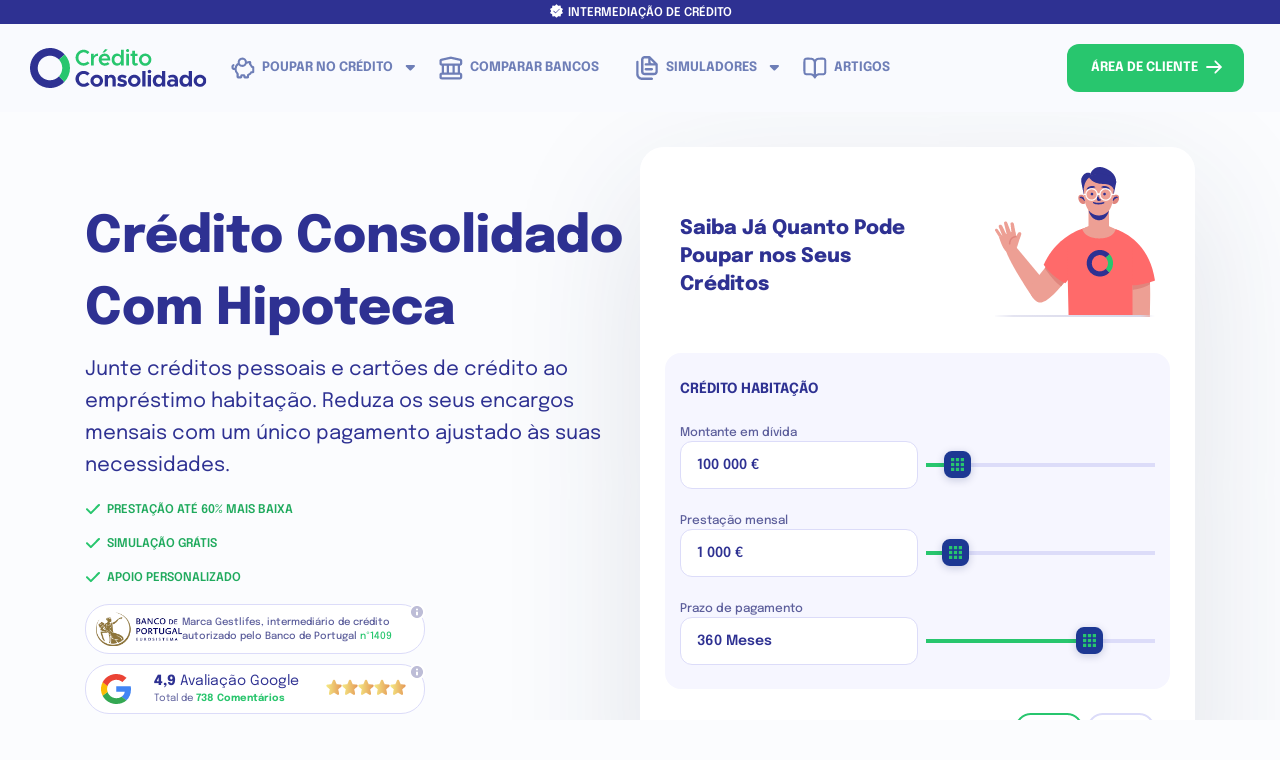

--- FILE ---
content_type: text/html; charset=UTF-8
request_url: https://creditoconsolidado.pt/credito-consolidado-com-hipoteca/
body_size: 139337
content:
<!DOCTYPE html>
<html lang="pt-PT" prefix="og: https://ogp.me/ns#">

<head>
	<!-- git test -->
	<meta charset="utf-8">
	<meta http-equiv="x-ua-compatible" content="ie=edge">
	<meta name="viewport" content="width=device-width, initial-scale=1">
	<meta name="referrer" content="no-referrer-when-downgrade">
		<style></style>
	
<!-- Search Engine Optimization by Rank Math - https://rankmath.com/ -->
<title>Crédito Consolidado Com Hipoteca: Como Pedir e Poupar?</title><link rel="preload" data-rocket-preload as="font" href="https://creditoconsolidado.pt/wp-content/themes/credito-rapido/dist/fonts/epilogue/woff2/Epilogue-Regular.woff2" crossorigin><link rel="preload" data-rocket-preload as="font" href="https://creditoconsolidado.pt/wp-content/themes/credito-rapido/dist/fonts/epilogue/woff2/Epilogue-Bold.woff2" crossorigin><link rel="preload" data-rocket-preload as="font" href="https://creditoconsolidado.pt/wp-content/themes/credito-rapido/dist/fonts/epilogue/woff2/Epilogue-ExtraBold.woff2" crossorigin><link rel="preload" data-rocket-preload as="font" href="https://creditoconsolidado.pt/wp-content/themes/credito-rapido/dist/fonts/epilogue/woff2/Epilogue-BoldItalic.woff2" crossorigin><link rel="preload" data-rocket-preload as="font" href="https://creditoconsolidado.pt/wp-content/themes/credito-rapido/dist/fonts/epilogue/woff2/Epilogue-Light.woff2" crossorigin><link rel="preload" data-rocket-preload as="font" href="https://creditoconsolidado.pt/wp-content/themes/credito-rapido/dist/fonts/epilogue/woff2/Epilogue-Medium.woff2" crossorigin><link rel="preload" data-rocket-preload as="font" href="https://creditoconsolidado.pt/wp-content/themes/credito-rapido/dist/fonts/epilogue/woff2/Epilogue-SemiBold.woff2" crossorigin><link rel="preload" data-rocket-preload as="font" href="https://creditoconsolidado.pt/wp-content/themes/credito-rapido/dist/fonts/epilogue/woff2/Epilogue-Italic.woff2" crossorigin><style id="wpr-usedcss">img:is([sizes=auto i],[sizes^="auto," i]){contain-intrinsic-size:3000px 1500px}.menu-item i._mi,.menu-item img._mi{display:inline-block;vertical-align:middle}.menu-item i._mi{width:auto;height:auto;margin-top:-.265em;font-size:1.2em;line-height:1}.menu-item i._before{margin-right:.25em}.menu-item img._before{margin-right:.5em}.menu-item ._svg{width:1em}:where(.wp-block-button__link){border-radius:9999px;box-shadow:none;padding:calc(.667em + 2px) calc(1.333em + 2px);text-decoration:none}:root :where(.wp-block-button .wp-block-button__link.is-style-outline),:root :where(.wp-block-button.is-style-outline>.wp-block-button__link){border:2px solid;padding:.667em 1.333em}:root :where(.wp-block-button .wp-block-button__link.is-style-outline:not(.has-text-color)),:root :where(.wp-block-button.is-style-outline>.wp-block-button__link:not(.has-text-color)){color:currentColor}:root :where(.wp-block-button .wp-block-button__link.is-style-outline:not(.has-background)),:root :where(.wp-block-button.is-style-outline>.wp-block-button__link:not(.has-background)){background-color:initial;background-image:none}.wp-block-calendar table:where(:not(.has-text-color)){color:#40464d}.wp-block-calendar table:where(:not(.has-text-color)) td,.wp-block-calendar table:where(:not(.has-text-color)) th{border-color:#ddd}.wp-block-calendar table.has-text-color th{color:inherit}:where(.wp-block-calendar table:not(.has-background) th){background:#ddd}.wp-block-columns{align-items:normal!important;box-sizing:border-box;display:flex;flex-wrap:wrap!important}@media (min-width:782px){.wp-block-columns{flex-wrap:nowrap!important}}.wp-block-columns.are-vertically-aligned-top{align-items:flex-start}.wp-block-columns.are-vertically-aligned-center{align-items:center}.wp-block-columns.are-vertically-aligned-bottom{align-items:flex-end}@media (max-width:781px){.wp-block-columns:not(.is-not-stacked-on-mobile)>.wp-block-column{flex-basis:100%!important}}@media (min-width:782px){.wp-block-columns:not(.is-not-stacked-on-mobile)>.wp-block-column{flex-basis:0;flex-grow:1}.wp-block-columns:not(.is-not-stacked-on-mobile)>.wp-block-column[style*=flex-basis]{flex-grow:0}}.wp-block-columns.is-not-stacked-on-mobile{flex-wrap:nowrap!important}.wp-block-columns.is-not-stacked-on-mobile>.wp-block-column{flex-basis:0;flex-grow:1}.wp-block-columns.is-not-stacked-on-mobile>.wp-block-column[style*=flex-basis]{flex-grow:0}:where(.wp-block-columns){margin-bottom:1.75em}:where(.wp-block-columns.has-background){padding:1.25em 2.375em}.wp-block-column{flex-grow:1;min-width:0;overflow-wrap:break-word;word-break:break-word}.wp-block-column.is-vertically-aligned-top{align-self:flex-start}.wp-block-column.is-vertically-aligned-center{align-self:center}.wp-block-column.is-vertically-aligned-bottom{align-self:flex-end}.wp-block-column.is-vertically-aligned-stretch{align-self:stretch}.wp-block-column.is-vertically-aligned-bottom,.wp-block-column.is-vertically-aligned-center,.wp-block-column.is-vertically-aligned-top{width:100%}:where(.wp-block-post-comments input[type=submit]){border:none}.wp-block-cover .has-background-dim:not([class*=-background-color]),.wp-block-cover-image .has-background-dim:not([class*=-background-color]),.wp-block-cover-image.has-background-dim:not([class*=-background-color]),.wp-block-cover.has-background-dim:not([class*=-background-color]){background-color:#000}.wp-block-cover-image-text a:active,.wp-block-cover-text a:active,section.wp-block-cover-image h2 a:active{color:#fff}:where(.wp-block-cover-image:not(.has-text-color)),:where(.wp-block-cover:not(.has-text-color)){color:#fff}:where(.wp-block-cover-image.is-light:not(.has-text-color)),:where(.wp-block-cover.is-light:not(.has-text-color)){color:#000}:root :where(.wp-block-cover h1:not(.has-text-color)),:root :where(.wp-block-cover h2:not(.has-text-color)),:root :where(.wp-block-cover h3:not(.has-text-color)),:root :where(.wp-block-cover h4:not(.has-text-color)),:root :where(.wp-block-cover h5:not(.has-text-color)),:root :where(.wp-block-cover h6:not(.has-text-color)),:root :where(.wp-block-cover p:not(.has-text-color)){color:inherit}.has-modal-open body:not(.editor-styles-wrapper) .wp-block-cover:not(.wp-block-cover:has(.wp-block-cover__background+.wp-block-cover__inner-container)) .wp-block-cover__inner-container{z-index:auto}:where(.wp-block-file){margin-bottom:1.5em}:where(.wp-block-file__button){border-radius:2em;display:inline-block;padding:.5em 1em}:where(.wp-block-file__button):is(a):active,:where(.wp-block-file__button):is(a):focus,:where(.wp-block-file__button):is(a):hover,:where(.wp-block-file__button):is(a):visited{box-shadow:none;color:#fff;opacity:.85;text-decoration:none}.blocks-gallery-grid:not(.has-nested-images).columns-1 .blocks-gallery-image,.blocks-gallery-grid:not(.has-nested-images).columns-1 .blocks-gallery-item,.wp-block-gallery:not(.has-nested-images).columns-1 .blocks-gallery-image,.wp-block-gallery:not(.has-nested-images).columns-1 .blocks-gallery-item{margin-right:0;width:100%}.wp-block-gallery.has-nested-images.columns-1 figure.wp-block-image:not(#individual-image){width:100%}:where(.wp-block-group.wp-block-group-is-layout-constrained){position:relative}.wp-block-image>a,.wp-block-image>figure>a{display:inline-block}.wp-block-image img{box-sizing:border-box;height:auto;max-width:100%;vertical-align:bottom}.wp-block-image :where(figcaption){margin-bottom:1em;margin-top:.5em}:root :where(.wp-block-image.is-style-rounded img,.wp-block-image .is-style-rounded img){border-radius:9999px}.wp-block-image figure{margin:0}.wp-lightbox-container button:not(:hover):not(:active):not(.has-background){background-color:#5a5a5a40;border:none}.wp-lightbox-overlay .close-button:not(:hover):not(:active):not(.has-background){background:0 0;border:none}.wp-lightbox-overlay.active{visibility:visible}@media not (prefers-reduced-motion){.wp-block-image img.hide{visibility:hidden}.wp-block-image img.show{animation:.4s show-content-image}.wp-lightbox-overlay.active{animation:.25s both turn-on-visibility}.wp-lightbox-overlay.active img{animation:.35s both turn-on-visibility}.wp-lightbox-overlay.show-closing-animation:not(.active){animation:.35s both turn-off-visibility}.wp-lightbox-overlay.show-closing-animation:not(.active) img{animation:.25s both turn-off-visibility}.wp-lightbox-overlay.zoom.active{animation:none;opacity:1;visibility:visible}.wp-lightbox-overlay.zoom.active .lightbox-image-container{animation:.4s lightbox-zoom-in}.wp-lightbox-overlay.zoom.active .lightbox-image-container img{animation:none}.wp-lightbox-overlay.zoom.active .scrim{animation:.4s forwards turn-on-visibility}.wp-lightbox-overlay.zoom.show-closing-animation:not(.active){animation:none}.wp-lightbox-overlay.zoom.show-closing-animation:not(.active) .lightbox-image-container{animation:.4s lightbox-zoom-out}.wp-lightbox-overlay.zoom.show-closing-animation:not(.active) .lightbox-image-container img{animation:none}.wp-lightbox-overlay.zoom.show-closing-animation:not(.active) .scrim{animation:.4s forwards turn-off-visibility}}@keyframes show-content-image{0%{visibility:hidden}99%{visibility:hidden}to{visibility:visible}}@keyframes turn-on-visibility{0%{opacity:0}to{opacity:1}}@keyframes turn-off-visibility{0%{opacity:1;visibility:visible}99%{opacity:0;visibility:visible}to{opacity:0;visibility:hidden}}@keyframes lightbox-zoom-in{0%{transform:translate(calc((-100vw + var(--wp--lightbox-scrollbar-width))/ 2 + var(--wp--lightbox-initial-left-position)),calc(-50vh + var(--wp--lightbox-initial-top-position))) scale(var(--wp--lightbox-scale))}to{transform:translate(-50%,-50%) scale(1)}}@keyframes lightbox-zoom-out{0%{transform:translate(-50%,-50%) scale(1);visibility:visible}99%{visibility:visible}to{transform:translate(calc((-100vw + var(--wp--lightbox-scrollbar-width))/ 2 + var(--wp--lightbox-initial-left-position)),calc(-50vh + var(--wp--lightbox-initial-top-position))) scale(var(--wp--lightbox-scale));visibility:hidden}}:where(.wp-block-latest-comments:not([style*=line-height] .wp-block-latest-comments__comment)){line-height:1.1}:where(.wp-block-latest-comments:not([style*=line-height] .wp-block-latest-comments__comment-excerpt p)){line-height:1.8}:root :where(.wp-block-latest-posts.is-grid){padding:0}:root :where(.wp-block-latest-posts.wp-block-latest-posts__list){padding-left:0}ol,ul{box-sizing:border-box}:root :where(.wp-block-list.has-background){padding:1.25em 2.375em}.wp-block-navigation.has-text-decoration-underline .wp-block-navigation-item__content:active{text-decoration:underline}.wp-block-navigation.has-text-decoration-line-through .wp-block-navigation-item__content:active{text-decoration:line-through}.wp-block-navigation :where(a:active){text-decoration:none}:where(.wp-block-navigation.has-background .wp-block-navigation-item a:not(.wp-element-button)),:where(.wp-block-navigation.has-background .wp-block-navigation-submenu a:not(.wp-element-button)){padding:.5em 1em}:where(.wp-block-navigation .wp-block-navigation__submenu-container .wp-block-navigation-item a:not(.wp-element-button)),:where(.wp-block-navigation .wp-block-navigation__submenu-container .wp-block-navigation-submenu a:not(.wp-element-button)),:where(.wp-block-navigation .wp-block-navigation__submenu-container .wp-block-navigation-submenu button.wp-block-navigation-item__content),:where(.wp-block-navigation .wp-block-navigation__submenu-container .wp-block-pages-list__item button.wp-block-navigation-item__content){padding:.5em 1em}.wp-block-navigation:not(.has-text-color) .wp-block-navigation__submenu-container{color:#000}.wp-block-navigation:not(.has-text-color) .wp-block-navigation__responsive-container.is-menu-open{color:#000}.has-modal-open .wp-block-navigation__responsive-close{margin-left:auto;margin-right:auto;max-width:var(--wp--style--global--wide-size,100%)}.has-modal-open .admin-bar .is-menu-open .wp-block-navigation__responsive-dialog{margin-top:46px}@media (min-width:782px){.has-modal-open .admin-bar .is-menu-open .wp-block-navigation__responsive-dialog{margin-top:32px}}html.has-modal-open{overflow:hidden}:root :where(p.has-background){padding:1.25em 2.375em}:where(p.has-text-color:not(.has-link-color)) a{color:inherit}:where(.wp-block-post-comments-form) input:not([type=submit]),:where(.wp-block-post-comments-form) textarea{border:1px solid #949494;font-family:inherit;font-size:1em}:where(.wp-block-post-comments-form) input:where(:not([type=submit]):not([type=checkbox])),:where(.wp-block-post-comments-form) textarea{padding:calc(.667em + 2px)}:where(.wp-block-post-excerpt){box-sizing:border-box;margin-bottom:var(--wp--style--block-gap);margin-top:var(--wp--style--block-gap)}:where(.wp-block-preformatted.has-background){padding:1.25em 2.375em}.wp-block-pullquote .has-text-color a{color:inherit}.wp-block-pullquote.is-style-solid-color{border:none}.wp-block-pullquote.is-style-solid-color blockquote{margin-left:auto;margin-right:auto;max-width:60%}.wp-block-pullquote.is-style-solid-color blockquote p{font-size:2em;margin-bottom:0;margin-top:0}.wp-block-pullquote.is-style-solid-color blockquote cite{font-style:normal;text-transform:none}.wp-block-read-more:where(:not([style*=text-decoration])):active{text-decoration:none}@media (min-width:600px){.blocks-gallery-grid:not(.has-nested-images).columns-3 .blocks-gallery-image,.blocks-gallery-grid:not(.has-nested-images).columns-3 .blocks-gallery-item,.wp-block-gallery:not(.has-nested-images).columns-3 .blocks-gallery-image,.wp-block-gallery:not(.has-nested-images).columns-3 .blocks-gallery-item{margin-right:1em;width:calc(33.33333% - .66667em)}.blocks-gallery-grid:not(.has-nested-images).columns-4 .blocks-gallery-image,.blocks-gallery-grid:not(.has-nested-images).columns-4 .blocks-gallery-item,.wp-block-gallery:not(.has-nested-images).columns-4 .blocks-gallery-image,.wp-block-gallery:not(.has-nested-images).columns-4 .blocks-gallery-item{margin-right:1em;width:calc(25% - .75em)}.blocks-gallery-grid:not(.has-nested-images).columns-5 .blocks-gallery-image,.blocks-gallery-grid:not(.has-nested-images).columns-5 .blocks-gallery-item,.wp-block-gallery:not(.has-nested-images).columns-5 .blocks-gallery-image,.wp-block-gallery:not(.has-nested-images).columns-5 .blocks-gallery-item{margin-right:1em;width:calc(20% - .8em)}.blocks-gallery-grid:not(.has-nested-images).columns-6 .blocks-gallery-image,.blocks-gallery-grid:not(.has-nested-images).columns-6 .blocks-gallery-item,.wp-block-gallery:not(.has-nested-images).columns-6 .blocks-gallery-image,.wp-block-gallery:not(.has-nested-images).columns-6 .blocks-gallery-item{margin-right:1em;width:calc(16.66667% - .83333em)}.blocks-gallery-grid:not(.has-nested-images).columns-7 .blocks-gallery-image,.blocks-gallery-grid:not(.has-nested-images).columns-7 .blocks-gallery-item,.wp-block-gallery:not(.has-nested-images).columns-7 .blocks-gallery-image,.wp-block-gallery:not(.has-nested-images).columns-7 .blocks-gallery-item{margin-right:1em;width:calc(14.28571% - .85714em)}.blocks-gallery-grid:not(.has-nested-images).columns-8 .blocks-gallery-image,.blocks-gallery-grid:not(.has-nested-images).columns-8 .blocks-gallery-item,.wp-block-gallery:not(.has-nested-images).columns-8 .blocks-gallery-image,.wp-block-gallery:not(.has-nested-images).columns-8 .blocks-gallery-item{margin-right:1em;width:calc(12.5% - .875em)}.blocks-gallery-grid:not(.has-nested-images).columns-1 .blocks-gallery-image:nth-of-type(1n),.blocks-gallery-grid:not(.has-nested-images).columns-1 .blocks-gallery-item:nth-of-type(1n),.blocks-gallery-grid:not(.has-nested-images).columns-2 .blocks-gallery-image:nth-of-type(2n),.blocks-gallery-grid:not(.has-nested-images).columns-2 .blocks-gallery-item:nth-of-type(2n),.blocks-gallery-grid:not(.has-nested-images).columns-3 .blocks-gallery-image:nth-of-type(3n),.blocks-gallery-grid:not(.has-nested-images).columns-3 .blocks-gallery-item:nth-of-type(3n),.blocks-gallery-grid:not(.has-nested-images).columns-4 .blocks-gallery-image:nth-of-type(4n),.blocks-gallery-grid:not(.has-nested-images).columns-4 .blocks-gallery-item:nth-of-type(4n),.blocks-gallery-grid:not(.has-nested-images).columns-5 .blocks-gallery-image:nth-of-type(5n),.blocks-gallery-grid:not(.has-nested-images).columns-5 .blocks-gallery-item:nth-of-type(5n),.blocks-gallery-grid:not(.has-nested-images).columns-6 .blocks-gallery-image:nth-of-type(6n),.blocks-gallery-grid:not(.has-nested-images).columns-6 .blocks-gallery-item:nth-of-type(6n),.blocks-gallery-grid:not(.has-nested-images).columns-7 .blocks-gallery-image:nth-of-type(7n),.blocks-gallery-grid:not(.has-nested-images).columns-7 .blocks-gallery-item:nth-of-type(7n),.blocks-gallery-grid:not(.has-nested-images).columns-8 .blocks-gallery-image:nth-of-type(8n),.blocks-gallery-grid:not(.has-nested-images).columns-8 .blocks-gallery-item:nth-of-type(8n),.wp-block-gallery:not(.has-nested-images).columns-1 .blocks-gallery-image:nth-of-type(1n),.wp-block-gallery:not(.has-nested-images).columns-1 .blocks-gallery-item:nth-of-type(1n),.wp-block-gallery:not(.has-nested-images).columns-2 .blocks-gallery-image:nth-of-type(2n),.wp-block-gallery:not(.has-nested-images).columns-2 .blocks-gallery-item:nth-of-type(2n),.wp-block-gallery:not(.has-nested-images).columns-3 .blocks-gallery-image:nth-of-type(3n),.wp-block-gallery:not(.has-nested-images).columns-3 .blocks-gallery-item:nth-of-type(3n),.wp-block-gallery:not(.has-nested-images).columns-4 .blocks-gallery-image:nth-of-type(4n),.wp-block-gallery:not(.has-nested-images).columns-4 .blocks-gallery-item:nth-of-type(4n),.wp-block-gallery:not(.has-nested-images).columns-5 .blocks-gallery-image:nth-of-type(5n),.wp-block-gallery:not(.has-nested-images).columns-5 .blocks-gallery-item:nth-of-type(5n),.wp-block-gallery:not(.has-nested-images).columns-6 .blocks-gallery-image:nth-of-type(6n),.wp-block-gallery:not(.has-nested-images).columns-6 .blocks-gallery-item:nth-of-type(6n),.wp-block-gallery:not(.has-nested-images).columns-7 .blocks-gallery-image:nth-of-type(7n),.wp-block-gallery:not(.has-nested-images).columns-7 .blocks-gallery-item:nth-of-type(7n),.wp-block-gallery:not(.has-nested-images).columns-8 .blocks-gallery-image:nth-of-type(8n),.wp-block-gallery:not(.has-nested-images).columns-8 .blocks-gallery-item:nth-of-type(8n){margin-right:0}.wp-block-gallery.has-nested-images.columns-3 figure.wp-block-image:not(#individual-image){width:calc(33.33333% - var(--wp--style--unstable-gallery-gap,16px)*.66667)}.wp-block-gallery.has-nested-images.columns-4 figure.wp-block-image:not(#individual-image){width:calc(25% - var(--wp--style--unstable-gallery-gap,16px)*.75)}.wp-block-gallery.has-nested-images.columns-5 figure.wp-block-image:not(#individual-image){width:calc(20% - var(--wp--style--unstable-gallery-gap,16px)*.8)}.wp-block-gallery.has-nested-images.columns-6 figure.wp-block-image:not(#individual-image){width:calc(16.66667% - var(--wp--style--unstable-gallery-gap,16px)*.83333)}.wp-block-gallery.has-nested-images.columns-7 figure.wp-block-image:not(#individual-image){width:calc(14.28571% - var(--wp--style--unstable-gallery-gap,16px)*.85714)}.wp-block-gallery.has-nested-images.columns-8 figure.wp-block-image:not(#individual-image){width:calc(12.5% - var(--wp--style--unstable-gallery-gap,16px)*.875)}.wp-block-gallery.has-nested-images.columns-default figure.wp-block-image:not(#individual-image){width:calc(33.33% - var(--wp--style--unstable-gallery-gap,16px)*.66667)}.wp-block-gallery.has-nested-images.columns-default figure.wp-block-image:not(#individual-image):first-child:nth-last-child(2),.wp-block-gallery.has-nested-images.columns-default figure.wp-block-image:not(#individual-image):first-child:nth-last-child(2)~figure.wp-block-image:not(#individual-image){width:calc(50% - var(--wp--style--unstable-gallery-gap,16px)*.5)}.wp-block-gallery.has-nested-images.columns-default figure.wp-block-image:not(#individual-image):first-child:last-child{width:100%}.wp-block-latest-posts.columns-2 li{width:calc(50% - .625em)}.wp-block-latest-posts.columns-2 li:nth-child(2n){margin-right:0}.wp-block-latest-posts.columns-3 li{width:calc(33.33333% - .83333em)}.wp-block-latest-posts.columns-3 li:nth-child(3n){margin-right:0}.wp-block-latest-posts.columns-4 li{width:calc(25% - .9375em)}.wp-block-latest-posts.columns-4 li:nth-child(4n){margin-right:0}.wp-block-latest-posts.columns-5 li{width:calc(20% - 1em)}.wp-block-latest-posts.columns-5 li:nth-child(5n){margin-right:0}.wp-block-latest-posts.columns-6 li{width:calc(16.66667% - 1.04167em)}.wp-block-latest-posts.columns-6 li:nth-child(6n){margin-right:0}.wp-block-post-template.is-flex-container.is-flex-container.columns-2>li{width:calc(50% - .625em)}.wp-block-post-template.is-flex-container.is-flex-container.columns-3>li{width:calc(33.33333% - .83333em)}.wp-block-post-template.is-flex-container.is-flex-container.columns-4>li{width:calc(25% - .9375em)}.wp-block-post-template.is-flex-container.is-flex-container.columns-5>li{width:calc(20% - 1em)}.wp-block-post-template.is-flex-container.is-flex-container.columns-6>li{width:calc(16.66667% - 1.04167em)}ul.wp-block-rss.columns-2 li{width:calc(50% - 1em)}ul.wp-block-rss.columns-3 li{width:calc(33.33333% - 1em)}ul.wp-block-rss.columns-4 li{width:calc(25% - 1em)}ul.wp-block-rss.columns-5 li{width:calc(20% - 1em)}ul.wp-block-rss.columns-6 li{width:calc(16.66667% - 1em)}}:where(.wp-block-search__button){border:1px solid #ccc;padding:6px 10px}:where(.wp-block-search__input){font-family:inherit;font-size:inherit;font-style:inherit;font-weight:inherit;letter-spacing:inherit;line-height:inherit;text-transform:inherit}:where(.wp-block-search__button-inside .wp-block-search__inside-wrapper){border:1px solid #949494;box-sizing:border-box;padding:4px}:where(.wp-block-search__button-inside .wp-block-search__inside-wrapper) .wp-block-search__input{border:none;border-radius:0;padding:0 4px}:where(.wp-block-search__button-inside .wp-block-search__inside-wrapper) .wp-block-search__input:focus{outline:0}:where(.wp-block-search__button-inside .wp-block-search__inside-wrapper) :where(.wp-block-search__button){padding:4px 8px}.wp-block-separator{border:none;border-top:2px solid}:root :where(.wp-block-separator.is-style-dots){height:auto;line-height:1;text-align:center}:root :where(.wp-block-separator.is-style-dots):before{color:currentColor;content:"···";font-family:serif;font-size:1.5em;letter-spacing:2em;padding-left:2em}:root :where(.wp-block-site-logo.is-style-rounded){border-radius:9999px}.wp-block-social-links .wp-block-social-link.wp-social-link .wp-block-social-link-anchor:active{color:currentColor;fill:currentColor}:where(.wp-block-social-links:not(.is-style-logos-only)) .wp-social-link{background-color:#f0f0f0;color:#444}:where(.wp-block-social-links:not(.is-style-logos-only)) .wp-social-link-amazon{background-color:#f90;color:#fff}:where(.wp-block-social-links:not(.is-style-logos-only)) .wp-social-link-bandcamp{background-color:#1ea0c3;color:#fff}:where(.wp-block-social-links:not(.is-style-logos-only)) .wp-social-link-behance{background-color:#0757fe;color:#fff}:where(.wp-block-social-links:not(.is-style-logos-only)) .wp-social-link-bluesky{background-color:#0a7aff;color:#fff}:where(.wp-block-social-links:not(.is-style-logos-only)) .wp-social-link-codepen{background-color:#1e1f26;color:#fff}:where(.wp-block-social-links:not(.is-style-logos-only)) .wp-social-link-deviantart{background-color:#02e49b;color:#fff}:where(.wp-block-social-links:not(.is-style-logos-only)) .wp-social-link-discord{background-color:#5865f2;color:#fff}:where(.wp-block-social-links:not(.is-style-logos-only)) .wp-social-link-dribbble{background-color:#e94c89;color:#fff}:where(.wp-block-social-links:not(.is-style-logos-only)) .wp-social-link-dropbox{background-color:#4280ff;color:#fff}:where(.wp-block-social-links:not(.is-style-logos-only)) .wp-social-link-etsy{background-color:#f45800;color:#fff}:where(.wp-block-social-links:not(.is-style-logos-only)) .wp-social-link-facebook{background-color:#0866ff;color:#fff}:where(.wp-block-social-links:not(.is-style-logos-only)) .wp-social-link-fivehundredpx{background-color:#000;color:#fff}:where(.wp-block-social-links:not(.is-style-logos-only)) .wp-social-link-flickr{background-color:#0461dd;color:#fff}:where(.wp-block-social-links:not(.is-style-logos-only)) .wp-social-link-foursquare{background-color:#e65678;color:#fff}:where(.wp-block-social-links:not(.is-style-logos-only)) .wp-social-link-github{background-color:#24292d;color:#fff}:where(.wp-block-social-links:not(.is-style-logos-only)) .wp-social-link-goodreads{background-color:#eceadd;color:#382110}:where(.wp-block-social-links:not(.is-style-logos-only)) .wp-social-link-google{background-color:#ea4434;color:#fff}:where(.wp-block-social-links:not(.is-style-logos-only)) .wp-social-link-gravatar{background-color:#1d4fc4;color:#fff}:where(.wp-block-social-links:not(.is-style-logos-only)) .wp-social-link-instagram{background-color:#f00075;color:#fff}:where(.wp-block-social-links:not(.is-style-logos-only)) .wp-social-link-lastfm{background-color:#e21b24;color:#fff}:where(.wp-block-social-links:not(.is-style-logos-only)) .wp-social-link-linkedin{background-color:#0d66c2;color:#fff}:where(.wp-block-social-links:not(.is-style-logos-only)) .wp-social-link-mastodon{background-color:#3288d4;color:#fff}:where(.wp-block-social-links:not(.is-style-logos-only)) .wp-social-link-medium{background-color:#000;color:#fff}:where(.wp-block-social-links:not(.is-style-logos-only)) .wp-social-link-meetup{background-color:#f6405f;color:#fff}:where(.wp-block-social-links:not(.is-style-logos-only)) .wp-social-link-patreon{background-color:#000;color:#fff}:where(.wp-block-social-links:not(.is-style-logos-only)) .wp-social-link-pinterest{background-color:#e60122;color:#fff}:where(.wp-block-social-links:not(.is-style-logos-only)) .wp-social-link-pocket{background-color:#ef4155;color:#fff}:where(.wp-block-social-links:not(.is-style-logos-only)) .wp-social-link-reddit{background-color:#ff4500;color:#fff}:where(.wp-block-social-links:not(.is-style-logos-only)) .wp-social-link-skype{background-color:#0478d7;color:#fff}:where(.wp-block-social-links:not(.is-style-logos-only)) .wp-social-link-snapchat{background-color:#fefc00;color:#fff;stroke:#000}:where(.wp-block-social-links:not(.is-style-logos-only)) .wp-social-link-soundcloud{background-color:#ff5600;color:#fff}:where(.wp-block-social-links:not(.is-style-logos-only)) .wp-social-link-spotify{background-color:#1bd760;color:#fff}:where(.wp-block-social-links:not(.is-style-logos-only)) .wp-social-link-telegram{background-color:#2aabee;color:#fff}:where(.wp-block-social-links:not(.is-style-logos-only)) .wp-social-link-threads{background-color:#000;color:#fff}:where(.wp-block-social-links:not(.is-style-logos-only)) .wp-social-link-tiktok{background-color:#000;color:#fff}:where(.wp-block-social-links:not(.is-style-logos-only)) .wp-social-link-tumblr{background-color:#011835;color:#fff}:where(.wp-block-social-links:not(.is-style-logos-only)) .wp-social-link-twitch{background-color:#6440a4;color:#fff}:where(.wp-block-social-links:not(.is-style-logos-only)) .wp-social-link-twitter{background-color:#1da1f2;color:#fff}:where(.wp-block-social-links:not(.is-style-logos-only)) .wp-social-link-vimeo{background-color:#1eb7ea;color:#fff}:where(.wp-block-social-links:not(.is-style-logos-only)) .wp-social-link-vk{background-color:#4680c2;color:#fff}:where(.wp-block-social-links:not(.is-style-logos-only)) .wp-social-link-wordpress{background-color:#3499cd;color:#fff}:where(.wp-block-social-links:not(.is-style-logos-only)) .wp-social-link-whatsapp{background-color:#25d366;color:#fff}:where(.wp-block-social-links:not(.is-style-logos-only)) .wp-social-link-x{background-color:#000;color:#fff}:where(.wp-block-social-links:not(.is-style-logos-only)) .wp-social-link-yelp{background-color:#d32422;color:#fff}:where(.wp-block-social-links:not(.is-style-logos-only)) .wp-social-link-youtube{background-color:red;color:#fff}:where(.wp-block-social-links.is-style-logos-only) .wp-social-link{background:0 0}:where(.wp-block-social-links.is-style-logos-only) .wp-social-link svg{height:1.25em;width:1.25em}:where(.wp-block-social-links.is-style-logos-only) .wp-social-link-amazon{color:#f90}:where(.wp-block-social-links.is-style-logos-only) .wp-social-link-bandcamp{color:#1ea0c3}:where(.wp-block-social-links.is-style-logos-only) .wp-social-link-behance{color:#0757fe}:where(.wp-block-social-links.is-style-logos-only) .wp-social-link-bluesky{color:#0a7aff}:where(.wp-block-social-links.is-style-logos-only) .wp-social-link-codepen{color:#1e1f26}:where(.wp-block-social-links.is-style-logos-only) .wp-social-link-deviantart{color:#02e49b}:where(.wp-block-social-links.is-style-logos-only) .wp-social-link-discord{color:#5865f2}:where(.wp-block-social-links.is-style-logos-only) .wp-social-link-dribbble{color:#e94c89}:where(.wp-block-social-links.is-style-logos-only) .wp-social-link-dropbox{color:#4280ff}:where(.wp-block-social-links.is-style-logos-only) .wp-social-link-etsy{color:#f45800}:where(.wp-block-social-links.is-style-logos-only) .wp-social-link-facebook{color:#0866ff}:where(.wp-block-social-links.is-style-logos-only) .wp-social-link-fivehundredpx{color:#000}:where(.wp-block-social-links.is-style-logos-only) .wp-social-link-flickr{color:#0461dd}:where(.wp-block-social-links.is-style-logos-only) .wp-social-link-foursquare{color:#e65678}:where(.wp-block-social-links.is-style-logos-only) .wp-social-link-github{color:#24292d}:where(.wp-block-social-links.is-style-logos-only) .wp-social-link-goodreads{color:#382110}:where(.wp-block-social-links.is-style-logos-only) .wp-social-link-google{color:#ea4434}:where(.wp-block-social-links.is-style-logos-only) .wp-social-link-gravatar{color:#1d4fc4}:where(.wp-block-social-links.is-style-logos-only) .wp-social-link-instagram{color:#f00075}:where(.wp-block-social-links.is-style-logos-only) .wp-social-link-lastfm{color:#e21b24}:where(.wp-block-social-links.is-style-logos-only) .wp-social-link-linkedin{color:#0d66c2}:where(.wp-block-social-links.is-style-logos-only) .wp-social-link-mastodon{color:#3288d4}:where(.wp-block-social-links.is-style-logos-only) .wp-social-link-medium{color:#000}:where(.wp-block-social-links.is-style-logos-only) .wp-social-link-meetup{color:#f6405f}:where(.wp-block-social-links.is-style-logos-only) .wp-social-link-patreon{color:#000}:where(.wp-block-social-links.is-style-logos-only) .wp-social-link-pinterest{color:#e60122}:where(.wp-block-social-links.is-style-logos-only) .wp-social-link-pocket{color:#ef4155}:where(.wp-block-social-links.is-style-logos-only) .wp-social-link-reddit{color:#ff4500}:where(.wp-block-social-links.is-style-logos-only) .wp-social-link-skype{color:#0478d7}:where(.wp-block-social-links.is-style-logos-only) .wp-social-link-snapchat{color:#fff;stroke:#000}:where(.wp-block-social-links.is-style-logos-only) .wp-social-link-soundcloud{color:#ff5600}:where(.wp-block-social-links.is-style-logos-only) .wp-social-link-spotify{color:#1bd760}:where(.wp-block-social-links.is-style-logos-only) .wp-social-link-telegram{color:#2aabee}:where(.wp-block-social-links.is-style-logos-only) .wp-social-link-threads{color:#000}:where(.wp-block-social-links.is-style-logos-only) .wp-social-link-tiktok{color:#000}:where(.wp-block-social-links.is-style-logos-only) .wp-social-link-tumblr{color:#011835}:where(.wp-block-social-links.is-style-logos-only) .wp-social-link-twitch{color:#6440a4}:where(.wp-block-social-links.is-style-logos-only) .wp-social-link-twitter{color:#1da1f2}:where(.wp-block-social-links.is-style-logos-only) .wp-social-link-vimeo{color:#1eb7ea}:where(.wp-block-social-links.is-style-logos-only) .wp-social-link-vk{color:#4680c2}:where(.wp-block-social-links.is-style-logos-only) .wp-social-link-whatsapp{color:#25d366}:where(.wp-block-social-links.is-style-logos-only) .wp-social-link-wordpress{color:#3499cd}:where(.wp-block-social-links.is-style-logos-only) .wp-social-link-x{color:#000}:where(.wp-block-social-links.is-style-logos-only) .wp-social-link-yelp{color:#d32422}:where(.wp-block-social-links.is-style-logos-only) .wp-social-link-youtube{color:red}:root :where(.wp-block-social-links .wp-social-link a){padding:.25em}:root :where(.wp-block-social-links.is-style-logos-only .wp-social-link a){padding:0}:root :where(.wp-block-social-links.is-style-pill-shape .wp-social-link a){padding-left:.6666666667em;padding-right:.6666666667em}.wp-block-social-links:not(.has-icon-color):not(.has-icon-background-color) .wp-social-link-snapchat .wp-block-social-link-label{color:#000}:root :where(.wp-block-tag-cloud.is-style-outline){display:flex;flex-wrap:wrap;gap:1ch}:root :where(.wp-block-tag-cloud.is-style-outline a){border:1px solid;font-size:unset!important;margin-right:0;padding:1ch 2ch;text-decoration:none!important}.wp-block-table .has-subtle-light-gray-background-color{background-color:#f3f4f5}.wp-block-table .has-subtle-pale-green-background-color{background-color:#e9fbe5}.wp-block-table .has-subtle-pale-blue-background-color{background-color:#e7f5fe}.wp-block-table .has-subtle-pale-pink-background-color{background-color:#fcf0ef}.wp-block-table.is-style-stripes tbody tr:nth-child(odd){background-color:#f0f0f0}.wp-block-table.is-style-stripes.has-subtle-light-gray-background-color tbody tr:nth-child(odd){background-color:#f3f4f5}.wp-block-table.is-style-stripes.has-subtle-pale-green-background-color tbody tr:nth-child(odd){background-color:#e9fbe5}.wp-block-table.is-style-stripes.has-subtle-pale-blue-background-color tbody tr:nth-child(odd){background-color:#e7f5fe}.wp-block-table.is-style-stripes.has-subtle-pale-pink-background-color tbody tr:nth-child(odd){background-color:#fcf0ef}.wp-block-table .has-border-color td,.wp-block-table .has-border-color th,.wp-block-table .has-border-color tr,.wp-block-table .has-border-color>*{border-color:inherit}.wp-block-table table[style*=border-top-color] tr:first-child,.wp-block-table table[style*=border-top-color] tr:first-child td,.wp-block-table table[style*=border-top-color] tr:first-child th,.wp-block-table table[style*=border-top-color]>*,.wp-block-table table[style*=border-top-color]>* td,.wp-block-table table[style*=border-top-color]>* th{border-top-color:inherit}.wp-block-table table[style*=border-top-color] tr:not(:first-child){border-top-color:initial}.wp-block-table table[style*=border-right-color] td:last-child,.wp-block-table table[style*=border-right-color] th,.wp-block-table table[style*=border-right-color] tr,.wp-block-table table[style*=border-right-color]>*{border-right-color:inherit}.wp-block-table table[style*=border-bottom-color] tr:last-child,.wp-block-table table[style*=border-bottom-color] tr:last-child td,.wp-block-table table[style*=border-bottom-color] tr:last-child th,.wp-block-table table[style*=border-bottom-color]>*,.wp-block-table table[style*=border-bottom-color]>* td,.wp-block-table table[style*=border-bottom-color]>* th{border-bottom-color:inherit}.wp-block-table table[style*=border-bottom-color] tr:not(:last-child){border-bottom-color:initial}.wp-block-table table[style*=border-left-color] td:first-child,.wp-block-table table[style*=border-left-color] th,.wp-block-table table[style*=border-left-color] tr,.wp-block-table table[style*=border-left-color]>*{border-left-color:inherit}:root :where(.wp-block-table-of-contents){box-sizing:border-box}:where(.wp-block-term-description){box-sizing:border-box;margin-bottom:var(--wp--style--block-gap);margin-top:var(--wp--style--block-gap)}.wp-block-text-columns,.wp-block-text-columns.aligncenter{display:flex}.wp-block-text-columns .wp-block-column{margin:0 1em;padding:0}.wp-block-text-columns .wp-block-column:first-child{margin-left:0}.wp-block-text-columns .wp-block-column:last-child{margin-right:0}.wp-block-text-columns.columns-2 .wp-block-column{width:50%}.wp-block-text-columns.columns-3 .wp-block-column{width:33.3333333333%}.wp-block-text-columns.columns-4 .wp-block-column{width:25%}:where(pre.wp-block-verse){font-family:inherit}:root{--wp--preset--font-size--normal:16px;--wp--preset--font-size--huge:42px}:root .has-very-light-gray-background-color{background-color:#eee}:root .has-very-dark-gray-background-color{background-color:#313131}:root .has-very-light-gray-color{color:#eee}:root .has-very-dark-gray-color{color:#313131}html :where(.has-border-color){border-style:solid}html :where([style*=border-top-color]){border-top-style:solid}html :where([style*=border-right-color]){border-right-style:solid}html :where([style*=border-bottom-color]){border-bottom-style:solid}html :where([style*=border-left-color]){border-left-style:solid}html :where([style*=border-width]){border-style:solid}html :where([style*=border-top-width]){border-top-style:solid}html :where([style*=border-right-width]){border-right-style:solid}html :where([style*=border-bottom-width]){border-bottom-style:solid}html :where([style*=border-left-width]){border-left-style:solid}html :where(img[class*=wp-image-]){height:auto;max-width:100%}:where(figure){margin:0 0 1em}html :where(.is-position-sticky){--wp-admin--admin-bar--position-offset:var(--wp-admin--admin-bar--height,0px)}.ccb-gutenberg-block{padding:20px;border:1px solid #000}.ccb-gutenberg-block__header{display:flex;align-items:center;margin-bottom:20px}.ccb-gutenberg-block__icon{margin-right:20px}:root{--wp--preset--aspect-ratio--square:1;--wp--preset--aspect-ratio--4-3:4/3;--wp--preset--aspect-ratio--3-4:3/4;--wp--preset--aspect-ratio--3-2:3/2;--wp--preset--aspect-ratio--2-3:2/3;--wp--preset--aspect-ratio--16-9:16/9;--wp--preset--aspect-ratio--9-16:9/16;--wp--preset--color--black:#000000;--wp--preset--color--cyan-bluish-gray:#abb8c3;--wp--preset--color--white:#ffffff;--wp--preset--color--pale-pink:#f78da7;--wp--preset--color--vivid-red:#cf2e2e;--wp--preset--color--luminous-vivid-orange:#ff6900;--wp--preset--color--luminous-vivid-amber:#fcb900;--wp--preset--color--light-green-cyan:#7bdcb5;--wp--preset--color--vivid-green-cyan:#00d084;--wp--preset--color--pale-cyan-blue:#8ed1fc;--wp--preset--color--vivid-cyan-blue:#0693e3;--wp--preset--color--vivid-purple:#9b51e0;--wp--preset--gradient--vivid-cyan-blue-to-vivid-purple:linear-gradient(135deg,rgba(6, 147, 227, 1) 0%,rgb(155, 81, 224) 100%);--wp--preset--gradient--light-green-cyan-to-vivid-green-cyan:linear-gradient(135deg,rgb(122, 220, 180) 0%,rgb(0, 208, 130) 100%);--wp--preset--gradient--luminous-vivid-amber-to-luminous-vivid-orange:linear-gradient(135deg,rgba(252, 185, 0, 1) 0%,rgba(255, 105, 0, 1) 100%);--wp--preset--gradient--luminous-vivid-orange-to-vivid-red:linear-gradient(135deg,rgba(255, 105, 0, 1) 0%,rgb(207, 46, 46) 100%);--wp--preset--gradient--very-light-gray-to-cyan-bluish-gray:linear-gradient(135deg,rgb(238, 238, 238) 0%,rgb(169, 184, 195) 100%);--wp--preset--gradient--cool-to-warm-spectrum:linear-gradient(135deg,rgb(74, 234, 220) 0%,rgb(151, 120, 209) 20%,rgb(207, 42, 186) 40%,rgb(238, 44, 130) 60%,rgb(251, 105, 98) 80%,rgb(254, 248, 76) 100%);--wp--preset--gradient--blush-light-purple:linear-gradient(135deg,rgb(255, 206, 236) 0%,rgb(152, 150, 240) 100%);--wp--preset--gradient--blush-bordeaux:linear-gradient(135deg,rgb(254, 205, 165) 0%,rgb(254, 45, 45) 50%,rgb(107, 0, 62) 100%);--wp--preset--gradient--luminous-dusk:linear-gradient(135deg,rgb(255, 203, 112) 0%,rgb(199, 81, 192) 50%,rgb(65, 88, 208) 100%);--wp--preset--gradient--pale-ocean:linear-gradient(135deg,rgb(255, 245, 203) 0%,rgb(182, 227, 212) 50%,rgb(51, 167, 181) 100%);--wp--preset--gradient--electric-grass:linear-gradient(135deg,rgb(202, 248, 128) 0%,rgb(113, 206, 126) 100%);--wp--preset--gradient--midnight:linear-gradient(135deg,rgb(2, 3, 129) 0%,rgb(40, 116, 252) 100%);--wp--preset--font-size--small:13px;--wp--preset--font-size--medium:20px;--wp--preset--font-size--large:36px;--wp--preset--font-size--x-large:42px;--wp--preset--spacing--20:0.44rem;--wp--preset--spacing--30:0.67rem;--wp--preset--spacing--40:1rem;--wp--preset--spacing--50:1.5rem;--wp--preset--spacing--60:2.25rem;--wp--preset--spacing--70:3.38rem;--wp--preset--spacing--80:5.06rem;--wp--preset--shadow--natural:6px 6px 9px rgba(0, 0, 0, .2);--wp--preset--shadow--deep:12px 12px 50px rgba(0, 0, 0, .4);--wp--preset--shadow--sharp:6px 6px 0px rgba(0, 0, 0, .2);--wp--preset--shadow--outlined:6px 6px 0px -3px rgba(255, 255, 255, 1),6px 6px rgba(0, 0, 0, 1);--wp--preset--shadow--crisp:6px 6px 0px rgba(0, 0, 0, 1)}:where(.is-layout-flex){gap:.5em}:where(.is-layout-grid){gap:.5em}body .is-layout-flex{display:flex}.is-layout-flex{flex-wrap:wrap;align-items:center}.is-layout-flex>:is(*,div){margin:0}.has-black-color{color:var(--wp--preset--color--black)!important}.has-cyan-bluish-gray-color{color:var(--wp--preset--color--cyan-bluish-gray)!important}.has-white-color{color:var(--wp--preset--color--white)!important}.has-pale-pink-color{color:var(--wp--preset--color--pale-pink)!important}.has-vivid-red-color{color:var(--wp--preset--color--vivid-red)!important}.has-luminous-vivid-orange-color{color:var(--wp--preset--color--luminous-vivid-orange)!important}.has-luminous-vivid-amber-color{color:var(--wp--preset--color--luminous-vivid-amber)!important}.has-light-green-cyan-color{color:var(--wp--preset--color--light-green-cyan)!important}.has-vivid-green-cyan-color{color:var(--wp--preset--color--vivid-green-cyan)!important}.has-pale-cyan-blue-color{color:var(--wp--preset--color--pale-cyan-blue)!important}.has-vivid-cyan-blue-color{color:var(--wp--preset--color--vivid-cyan-blue)!important}.has-vivid-purple-color{color:var(--wp--preset--color--vivid-purple)!important}.has-black-background-color{background-color:var(--wp--preset--color--black)!important}.has-cyan-bluish-gray-background-color{background-color:var(--wp--preset--color--cyan-bluish-gray)!important}.has-white-background-color{background-color:var(--wp--preset--color--white)!important}.has-pale-pink-background-color{background-color:var(--wp--preset--color--pale-pink)!important}.has-vivid-red-background-color{background-color:var(--wp--preset--color--vivid-red)!important}.has-luminous-vivid-orange-background-color{background-color:var(--wp--preset--color--luminous-vivid-orange)!important}.has-luminous-vivid-amber-background-color{background-color:var(--wp--preset--color--luminous-vivid-amber)!important}.has-light-green-cyan-background-color{background-color:var(--wp--preset--color--light-green-cyan)!important}.has-vivid-green-cyan-background-color{background-color:var(--wp--preset--color--vivid-green-cyan)!important}.has-pale-cyan-blue-background-color{background-color:var(--wp--preset--color--pale-cyan-blue)!important}.has-vivid-cyan-blue-background-color{background-color:var(--wp--preset--color--vivid-cyan-blue)!important}.has-vivid-purple-background-color{background-color:var(--wp--preset--color--vivid-purple)!important}.has-black-border-color{border-color:var(--wp--preset--color--black)!important}.has-cyan-bluish-gray-border-color{border-color:var(--wp--preset--color--cyan-bluish-gray)!important}.has-white-border-color{border-color:var(--wp--preset--color--white)!important}.has-pale-pink-border-color{border-color:var(--wp--preset--color--pale-pink)!important}.has-vivid-red-border-color{border-color:var(--wp--preset--color--vivid-red)!important}.has-luminous-vivid-orange-border-color{border-color:var(--wp--preset--color--luminous-vivid-orange)!important}.has-luminous-vivid-amber-border-color{border-color:var(--wp--preset--color--luminous-vivid-amber)!important}.has-light-green-cyan-border-color{border-color:var(--wp--preset--color--light-green-cyan)!important}.has-vivid-green-cyan-border-color{border-color:var(--wp--preset--color--vivid-green-cyan)!important}.has-pale-cyan-blue-border-color{border-color:var(--wp--preset--color--pale-cyan-blue)!important}.has-vivid-cyan-blue-border-color{border-color:var(--wp--preset--color--vivid-cyan-blue)!important}.has-vivid-purple-border-color{border-color:var(--wp--preset--color--vivid-purple)!important}:where(.wp-block-post-template.is-layout-flex){gap:1.25em}:where(.wp-block-post-template.is-layout-grid){gap:1.25em}:where(.wp-block-columns.is-layout-flex){gap:2em}:where(.wp-block-columns.is-layout-grid){gap:2em}:root :where(.wp-block-pullquote){font-size:1.5em;line-height:1.6}.slick-slider{position:relative;display:block;box-sizing:border-box;-webkit-user-select:none;-moz-user-select:none;-ms-user-select:none;user-select:none;-webkit-touch-callout:none;-khtml-user-select:none;-ms-touch-action:pan-y;touch-action:pan-y;-webkit-tap-highlight-color:transparent}.slick-list{position:relative;display:block;overflow:hidden;margin:0;padding:0}.slick-list:focus{outline:0}.slick-list.dragging{cursor:pointer;cursor:hand}.slick-slider .slick-list,.slick-slider .slick-track{-webkit-transform:translate3d(0,0,0);-moz-transform:translate3d(0,0,0);-ms-transform:translate3d(0,0,0);-o-transform:translate3d(0,0,0);transform:translate3d(0,0,0)}.slick-track{position:relative;top:0;left:0;display:block;margin-left:auto;margin-right:auto}.slick-track:after,.slick-track:before{display:table;content:''}.slick-track:after{clear:both}.slick-loading .slick-track{visibility:hidden}.slick-slide{display:none;float:left;height:100%;min-height:1px}[dir=rtl] .slick-slide{float:right}.slick-slide img{display:block}.slick-slide.slick-loading img{display:none}.slick-slide.dragging img{pointer-events:none}.slick-initialized .slick-slide{display:block}.slick-loading .slick-slide{visibility:hidden}.slick-vertical .slick-slide{display:block;height:auto;border:1px solid transparent}.slick-arrow.slick-hidden{display:none}.slick-loading .slick-list{background:var(--wpr-bg-8a3db4f9-7ef1-4019-ad46-c643179b626c) center center no-repeat #fff}.slick-next,.slick-prev{font-size:0;line-height:0;position:absolute;top:50%;display:block;width:20px;height:20px;padding:0;-webkit-transform:translate(0,-50%);-ms-transform:translate(0,-50%);transform:translate(0,-50%);cursor:pointer;color:transparent;border:none;outline:0;background:0 0}.slick-next:focus,.slick-next:hover,.slick-prev:focus,.slick-prev:hover{color:transparent;outline:0;background:0 0}.slick-next:focus:before,.slick-next:hover:before,.slick-prev:focus:before,.slick-prev:hover:before{opacity:1}.slick-next.slick-disabled:before,.slick-prev.slick-disabled:before{opacity:.25}.slick-next:before,.slick-prev:before{font-family:slick;font-size:20px;line-height:1;opacity:.75;color:#fff;-webkit-font-smoothing:antialiased;-moz-osx-font-smoothing:grayscale}.slick-prev{left:-25px}[dir=rtl] .slick-prev{right:-25px;left:auto}.slick-prev:before{content:'\2190'}[dir=rtl] .slick-prev:before{content:'\2192'}.slick-next{right:-25px}[dir=rtl] .slick-next{right:auto;left:-25px}.slick-next:before{content:'\2192'}[dir=rtl] .slick-next:before{content:'\2190'}.slick-dotted.slick-slider{margin-bottom:30px}.slick-dots{position:absolute;bottom:-25px;display:block;width:100%;padding:0;margin:0;list-style:none;text-align:center}.slick-dots li{position:relative;display:inline-block;width:20px;height:20px;margin:0 5px;padding:0;cursor:pointer}.slick-dots li button{font-size:0;line-height:0;display:block;width:20px;height:20px;padding:5px;cursor:pointer;color:transparent;border:0;outline:0;background:0 0}.slick-dots li button:focus,.slick-dots li button:hover{outline:0}.slick-dots li button:focus:before,.slick-dots li button:hover:before{opacity:1}.slick-dots li button:before{font-family:slick;font-size:6px;line-height:20px;position:absolute;top:0;left:0;width:20px;height:20px;content:'\2022';text-align:center;opacity:.25;color:#000;-webkit-font-smoothing:antialiased;-moz-osx-font-smoothing:grayscale}.slick-dots li.slick-active button:before{opacity:.75;color:#000}.fa-columns:before{content:"\F0DB"}.screen-reader-text:active,.sr-only-focusable:active{position:static;width:auto;height:auto;margin:0;overflow:visible;clip:auto}:root{--blue:#007bff;--indigo:#6610f2;--purple:#6f42c1;--pink:#e83e8c;--red:#dc3545;--orange:#fd7e14;--yellow:#ffc107;--green:#28a745;--teal:#20c997;--cyan:#17a2b8;--white:#fff;--gray:#6c757d;--gray-dark:#343a40;--primary:#007bff;--secondary:#6c757d;--success:#28a745;--info:#17a2b8;--warning:#ffc107;--danger:#dc3545;--light:#f8f9fa;--dark:#343a40;--breakpoint-xs:0;--breakpoint-sm:576px;--breakpoint-md:768px;--breakpoint-lg:992px;--breakpoint-xl:1200px;--font-family-sans-serif:-apple-system,BlinkMacSystemFont,"Segoe UI",Roboto,"Helvetica Neue",Arial,"Noto Sans",sans-serif,"Apple Color Emoji","Segoe UI Emoji","Segoe UI Symbol","Noto Color Emoji";--font-family-monospace:SFMono-Regular,Menlo,Monaco,Consolas,"Liberation Mono","Courier New",monospace}*,::after,::before{-webkit-box-sizing:border-box;box-sizing:border-box}html{font-family:sans-serif;line-height:1.15;-webkit-text-size-adjust:100%;-webkit-tap-highlight-color:transparent}article,figure,footer,header,main,nav,section{display:block}body{margin:0;font-family:-apple-system,BlinkMacSystemFont,"Segoe UI",Roboto,"Helvetica Neue",Arial,"Noto Sans",sans-serif,"Apple Color Emoji","Segoe UI Emoji","Segoe UI Symbol","Noto Color Emoji";font-size:1rem;font-weight:400;line-height:1.5;color:#212529;text-align:left;background-color:#fff}[tabindex="-1"]:focus:not(:focus-visible){outline:0!important}hr{-webkit-box-sizing:content-box;box-sizing:content-box;height:0;overflow:visible}h1,h2,h3,h4{margin-top:0;margin-bottom:.5rem}p{margin-top:0;margin-bottom:1rem}address{margin-bottom:1rem;font-style:normal;line-height:inherit}ol,ul{margin-top:0;margin-bottom:1rem}ol ol,ol ul,ul ol,ul ul{margin-bottom:0}strong{font-weight:bolder}small{font-size:80%}a{color:#007bff;text-decoration:none;background-color:transparent}a:hover{color:#0056b3;text-decoration:underline}a:not([href]):not([class]){color:inherit;text-decoration:none}a:not([href]):not([class]):hover{color:inherit;text-decoration:none}figure{margin:0 0 1rem}img{vertical-align:middle;border-style:none}svg{overflow:hidden;vertical-align:middle}table{border-collapse:collapse}caption{padding-top:.75rem;padding-bottom:.75rem;color:#6c757d;text-align:left;caption-side:bottom}label{display:inline-block;margin-bottom:.5rem}button{border-radius:0}button:focus{outline:dotted 1px;outline:-webkit-focus-ring-color auto 5px}button,input,optgroup,select,textarea{margin:0;font-family:inherit;font-size:inherit;line-height:inherit}button,input{overflow:visible}button,select{text-transform:none}[role=button]{cursor:pointer}select{word-wrap:normal}[type=button],[type=submit],button{-webkit-appearance:button}[type=button]:not(:disabled),[type=submit]:not(:disabled),button:not(:disabled){cursor:pointer}[type=button]::-moz-focus-inner,[type=submit]::-moz-focus-inner,button::-moz-focus-inner{padding:0;border-style:none}input[type=checkbox],input[type=radio]{-webkit-box-sizing:border-box;box-sizing:border-box;padding:0}textarea{overflow:auto;resize:vertical}fieldset{min-width:0;padding:0;margin:0;border:0}legend{display:block;width:100%;max-width:100%;padding:0;margin-bottom:.5rem;font-size:1.5rem;line-height:inherit;color:inherit;white-space:normal}progress{vertical-align:baseline}[type=number]::-webkit-inner-spin-button,[type=number]::-webkit-outer-spin-button{height:auto}::-webkit-file-upload-button{font:inherit;-webkit-appearance:button}template{display:none}[hidden]{display:none!important}.h2,.h3,h1,h2,h3,h4{margin-bottom:.5rem;font-weight:500;line-height:1.2}h1{font-size:2.5rem}.h2,h2{font-size:2rem}.h3,h3{font-size:1.75rem}h4{font-size:1.5rem}hr{margin-top:1rem;margin-bottom:1rem;border:0;border-top:1px solid rgba(0,0,0,.1)}small{font-size:80%;font-weight:400}.container{width:100%;padding-right:15px;padding-left:15px;margin-right:auto;margin-left:auto}@media (min-width:576px){.container{max-width:540px}}@media (min-width:768px){.container{max-width:720px}}@media (min-width:992px){.container{max-width:960px}}@media (min-width:1200px){.container{max-width:1140px}}.row{display:-webkit-box;display:-ms-flexbox;display:flex;-ms-flex-wrap:wrap;flex-wrap:wrap;margin-right:-15px;margin-left:-15px}.no-gutters{margin-right:0;margin-left:0}.no-gutters>.col,.no-gutters>[class*=col-]{padding-right:0;padding-left:0}.col,.col-1,.col-10,.col-11,.col-12,.col-2,.col-3,.col-4,.col-5,.col-6,.col-7,.col-8,.col-9,.col-auto,.col-lg,.col-lg-1,.col-lg-10,.col-lg-11,.col-lg-12,.col-lg-2,.col-lg-3,.col-lg-4,.col-lg-5,.col-lg-6,.col-lg-7,.col-lg-8,.col-lg-9,.col-lg-auto,.col-md,.col-md-1,.col-md-10,.col-md-11,.col-md-12,.col-md-2,.col-md-3,.col-md-4,.col-md-5,.col-md-6,.col-md-7,.col-md-8,.col-md-9,.col-md-auto,.col-sm,.col-sm-1,.col-sm-10,.col-sm-11,.col-sm-12,.col-sm-2,.col-sm-3,.col-sm-4,.col-sm-5,.col-sm-6,.col-sm-7,.col-sm-8,.col-sm-9,.col-sm-auto,.col-xl,.col-xl-1,.col-xl-10,.col-xl-11,.col-xl-12,.col-xl-2,.col-xl-3,.col-xl-4,.col-xl-5,.col-xl-6,.col-xl-7,.col-xl-8,.col-xl-9,.col-xl-auto{position:relative;width:100%;padding-right:15px;padding-left:15px}.col{-ms-flex-preferred-size:0;flex-basis:0%;-webkit-box-flex:1;-ms-flex-positive:1;flex-grow:1;max-width:100%}.row-cols-1>*{-webkit-box-flex:0;-ms-flex:0 0 100%;flex:0 0 100%;max-width:100%}.row-cols-2>*{-webkit-box-flex:0;-ms-flex:0 0 50%;flex:0 0 50%;max-width:50%}.row-cols-3>*{-webkit-box-flex:0;-ms-flex:0 0 33.33333%;flex:0 0 33.33333%;max-width:33.33333%}.row-cols-4>*{-webkit-box-flex:0;-ms-flex:0 0 25%;flex:0 0 25%;max-width:25%}.row-cols-5>*{-webkit-box-flex:0;-ms-flex:0 0 20%;flex:0 0 20%;max-width:20%}.row-cols-6>*{-webkit-box-flex:0;-ms-flex:0 0 16.66667%;flex:0 0 16.66667%;max-width:16.66667%}.col-auto{-webkit-box-flex:0;-ms-flex:0 0 auto;flex:0 0 auto;width:auto;max-width:100%}.col-1{-webkit-box-flex:0;-ms-flex:0 0 8.33333%;flex:0 0 8.33333%;max-width:8.33333%}.col-2{-webkit-box-flex:0;-ms-flex:0 0 16.66667%;flex:0 0 16.66667%;max-width:16.66667%}.col-3{-webkit-box-flex:0;-ms-flex:0 0 25%;flex:0 0 25%;max-width:25%}.col-4{-webkit-box-flex:0;-ms-flex:0 0 33.33333%;flex:0 0 33.33333%;max-width:33.33333%}.col-5{-webkit-box-flex:0;-ms-flex:0 0 41.66667%;flex:0 0 41.66667%;max-width:41.66667%}.col-6{-webkit-box-flex:0;-ms-flex:0 0 50%;flex:0 0 50%;max-width:50%}.col-7{-webkit-box-flex:0;-ms-flex:0 0 58.33333%;flex:0 0 58.33333%;max-width:58.33333%}.col-8{-webkit-box-flex:0;-ms-flex:0 0 66.66667%;flex:0 0 66.66667%;max-width:66.66667%}.col-9{-webkit-box-flex:0;-ms-flex:0 0 75%;flex:0 0 75%;max-width:75%}.col-10{-webkit-box-flex:0;-ms-flex:0 0 83.33333%;flex:0 0 83.33333%;max-width:83.33333%}.col-11{-webkit-box-flex:0;-ms-flex:0 0 91.66667%;flex:0 0 91.66667%;max-width:91.66667%}.col-12{-webkit-box-flex:0;-ms-flex:0 0 100%;flex:0 0 100%;max-width:100%}@media (min-width:576px){.col-sm{-ms-flex-preferred-size:0;flex-basis:0%;-webkit-box-flex:1;-ms-flex-positive:1;flex-grow:1;max-width:100%}.row-cols-sm-1>*{-webkit-box-flex:0;-ms-flex:0 0 100%;flex:0 0 100%;max-width:100%}.row-cols-sm-2>*{-webkit-box-flex:0;-ms-flex:0 0 50%;flex:0 0 50%;max-width:50%}.row-cols-sm-3>*{-webkit-box-flex:0;-ms-flex:0 0 33.33333%;flex:0 0 33.33333%;max-width:33.33333%}.row-cols-sm-4>*{-webkit-box-flex:0;-ms-flex:0 0 25%;flex:0 0 25%;max-width:25%}.row-cols-sm-5>*{-webkit-box-flex:0;-ms-flex:0 0 20%;flex:0 0 20%;max-width:20%}.row-cols-sm-6>*{-webkit-box-flex:0;-ms-flex:0 0 16.66667%;flex:0 0 16.66667%;max-width:16.66667%}.col-sm-auto{-webkit-box-flex:0;-ms-flex:0 0 auto;flex:0 0 auto;width:auto;max-width:100%}.col-sm-1{-webkit-box-flex:0;-ms-flex:0 0 8.33333%;flex:0 0 8.33333%;max-width:8.33333%}.col-sm-2{-webkit-box-flex:0;-ms-flex:0 0 16.66667%;flex:0 0 16.66667%;max-width:16.66667%}.col-sm-3{-webkit-box-flex:0;-ms-flex:0 0 25%;flex:0 0 25%;max-width:25%}.col-sm-4{-webkit-box-flex:0;-ms-flex:0 0 33.33333%;flex:0 0 33.33333%;max-width:33.33333%}.col-sm-5{-webkit-box-flex:0;-ms-flex:0 0 41.66667%;flex:0 0 41.66667%;max-width:41.66667%}.col-sm-6{-webkit-box-flex:0;-ms-flex:0 0 50%;flex:0 0 50%;max-width:50%}.col-sm-7{-webkit-box-flex:0;-ms-flex:0 0 58.33333%;flex:0 0 58.33333%;max-width:58.33333%}.col-sm-8{-webkit-box-flex:0;-ms-flex:0 0 66.66667%;flex:0 0 66.66667%;max-width:66.66667%}.col-sm-9{-webkit-box-flex:0;-ms-flex:0 0 75%;flex:0 0 75%;max-width:75%}.col-sm-10{-webkit-box-flex:0;-ms-flex:0 0 83.33333%;flex:0 0 83.33333%;max-width:83.33333%}.col-sm-11{-webkit-box-flex:0;-ms-flex:0 0 91.66667%;flex:0 0 91.66667%;max-width:91.66667%}.col-sm-12{-webkit-box-flex:0;-ms-flex:0 0 100%;flex:0 0 100%;max-width:100%}}@media (min-width:768px){.col-md{-ms-flex-preferred-size:0;flex-basis:0%;-webkit-box-flex:1;-ms-flex-positive:1;flex-grow:1;max-width:100%}.row-cols-md-1>*{-webkit-box-flex:0;-ms-flex:0 0 100%;flex:0 0 100%;max-width:100%}.row-cols-md-2>*{-webkit-box-flex:0;-ms-flex:0 0 50%;flex:0 0 50%;max-width:50%}.row-cols-md-3>*{-webkit-box-flex:0;-ms-flex:0 0 33.33333%;flex:0 0 33.33333%;max-width:33.33333%}.row-cols-md-4>*{-webkit-box-flex:0;-ms-flex:0 0 25%;flex:0 0 25%;max-width:25%}.row-cols-md-5>*{-webkit-box-flex:0;-ms-flex:0 0 20%;flex:0 0 20%;max-width:20%}.row-cols-md-6>*{-webkit-box-flex:0;-ms-flex:0 0 16.66667%;flex:0 0 16.66667%;max-width:16.66667%}.col-md-auto{-webkit-box-flex:0;-ms-flex:0 0 auto;flex:0 0 auto;width:auto;max-width:100%}.col-md-1{-webkit-box-flex:0;-ms-flex:0 0 8.33333%;flex:0 0 8.33333%;max-width:8.33333%}.col-md-2{-webkit-box-flex:0;-ms-flex:0 0 16.66667%;flex:0 0 16.66667%;max-width:16.66667%}.col-md-3{-webkit-box-flex:0;-ms-flex:0 0 25%;flex:0 0 25%;max-width:25%}.col-md-4{-webkit-box-flex:0;-ms-flex:0 0 33.33333%;flex:0 0 33.33333%;max-width:33.33333%}.col-md-5{-webkit-box-flex:0;-ms-flex:0 0 41.66667%;flex:0 0 41.66667%;max-width:41.66667%}.col-md-6{-webkit-box-flex:0;-ms-flex:0 0 50%;flex:0 0 50%;max-width:50%}.col-md-7{-webkit-box-flex:0;-ms-flex:0 0 58.33333%;flex:0 0 58.33333%;max-width:58.33333%}.col-md-8{-webkit-box-flex:0;-ms-flex:0 0 66.66667%;flex:0 0 66.66667%;max-width:66.66667%}.col-md-9{-webkit-box-flex:0;-ms-flex:0 0 75%;flex:0 0 75%;max-width:75%}.col-md-10{-webkit-box-flex:0;-ms-flex:0 0 83.33333%;flex:0 0 83.33333%;max-width:83.33333%}.col-md-11{-webkit-box-flex:0;-ms-flex:0 0 91.66667%;flex:0 0 91.66667%;max-width:91.66667%}.col-md-12{-webkit-box-flex:0;-ms-flex:0 0 100%;flex:0 0 100%;max-width:100%}}@media (min-width:992px){.col-lg{-ms-flex-preferred-size:0;flex-basis:0%;-webkit-box-flex:1;-ms-flex-positive:1;flex-grow:1;max-width:100%}.row-cols-lg-1>*{-webkit-box-flex:0;-ms-flex:0 0 100%;flex:0 0 100%;max-width:100%}.row-cols-lg-2>*{-webkit-box-flex:0;-ms-flex:0 0 50%;flex:0 0 50%;max-width:50%}.row-cols-lg-3>*{-webkit-box-flex:0;-ms-flex:0 0 33.33333%;flex:0 0 33.33333%;max-width:33.33333%}.row-cols-lg-4>*{-webkit-box-flex:0;-ms-flex:0 0 25%;flex:0 0 25%;max-width:25%}.row-cols-lg-5>*{-webkit-box-flex:0;-ms-flex:0 0 20%;flex:0 0 20%;max-width:20%}.row-cols-lg-6>*{-webkit-box-flex:0;-ms-flex:0 0 16.66667%;flex:0 0 16.66667%;max-width:16.66667%}.col-lg-auto{-webkit-box-flex:0;-ms-flex:0 0 auto;flex:0 0 auto;width:auto;max-width:100%}.col-lg-1{-webkit-box-flex:0;-ms-flex:0 0 8.33333%;flex:0 0 8.33333%;max-width:8.33333%}.col-lg-2{-webkit-box-flex:0;-ms-flex:0 0 16.66667%;flex:0 0 16.66667%;max-width:16.66667%}.col-lg-3{-webkit-box-flex:0;-ms-flex:0 0 25%;flex:0 0 25%;max-width:25%}.col-lg-4{-webkit-box-flex:0;-ms-flex:0 0 33.33333%;flex:0 0 33.33333%;max-width:33.33333%}.col-lg-5{-webkit-box-flex:0;-ms-flex:0 0 41.66667%;flex:0 0 41.66667%;max-width:41.66667%}.col-lg-6{-webkit-box-flex:0;-ms-flex:0 0 50%;flex:0 0 50%;max-width:50%}.col-lg-7{-webkit-box-flex:0;-ms-flex:0 0 58.33333%;flex:0 0 58.33333%;max-width:58.33333%}.col-lg-8{-webkit-box-flex:0;-ms-flex:0 0 66.66667%;flex:0 0 66.66667%;max-width:66.66667%}.col-lg-9{-webkit-box-flex:0;-ms-flex:0 0 75%;flex:0 0 75%;max-width:75%}.col-lg-10{-webkit-box-flex:0;-ms-flex:0 0 83.33333%;flex:0 0 83.33333%;max-width:83.33333%}.col-lg-11{-webkit-box-flex:0;-ms-flex:0 0 91.66667%;flex:0 0 91.66667%;max-width:91.66667%}.col-lg-12{-webkit-box-flex:0;-ms-flex:0 0 100%;flex:0 0 100%;max-width:100%}}@media (min-width:1200px){.col-xl{-ms-flex-preferred-size:0;flex-basis:0%;-webkit-box-flex:1;-ms-flex-positive:1;flex-grow:1;max-width:100%}.row-cols-xl-1>*{-webkit-box-flex:0;-ms-flex:0 0 100%;flex:0 0 100%;max-width:100%}.row-cols-xl-2>*{-webkit-box-flex:0;-ms-flex:0 0 50%;flex:0 0 50%;max-width:50%}.row-cols-xl-3>*{-webkit-box-flex:0;-ms-flex:0 0 33.33333%;flex:0 0 33.33333%;max-width:33.33333%}.row-cols-xl-4>*{-webkit-box-flex:0;-ms-flex:0 0 25%;flex:0 0 25%;max-width:25%}.row-cols-xl-5>*{-webkit-box-flex:0;-ms-flex:0 0 20%;flex:0 0 20%;max-width:20%}.row-cols-xl-6>*{-webkit-box-flex:0;-ms-flex:0 0 16.66667%;flex:0 0 16.66667%;max-width:16.66667%}.col-xl-auto{-webkit-box-flex:0;-ms-flex:0 0 auto;flex:0 0 auto;width:auto;max-width:100%}.col-xl-1{-webkit-box-flex:0;-ms-flex:0 0 8.33333%;flex:0 0 8.33333%;max-width:8.33333%}.col-xl-2{-webkit-box-flex:0;-ms-flex:0 0 16.66667%;flex:0 0 16.66667%;max-width:16.66667%}.col-xl-3{-webkit-box-flex:0;-ms-flex:0 0 25%;flex:0 0 25%;max-width:25%}.col-xl-4{-webkit-box-flex:0;-ms-flex:0 0 33.33333%;flex:0 0 33.33333%;max-width:33.33333%}.col-xl-5{-webkit-box-flex:0;-ms-flex:0 0 41.66667%;flex:0 0 41.66667%;max-width:41.66667%}.col-xl-6{-webkit-box-flex:0;-ms-flex:0 0 50%;flex:0 0 50%;max-width:50%}.col-xl-7{-webkit-box-flex:0;-ms-flex:0 0 58.33333%;flex:0 0 58.33333%;max-width:58.33333%}.col-xl-8{-webkit-box-flex:0;-ms-flex:0 0 66.66667%;flex:0 0 66.66667%;max-width:66.66667%}.col-xl-9{-webkit-box-flex:0;-ms-flex:0 0 75%;flex:0 0 75%;max-width:75%}.col-xl-10{-webkit-box-flex:0;-ms-flex:0 0 83.33333%;flex:0 0 83.33333%;max-width:83.33333%}.col-xl-11{-webkit-box-flex:0;-ms-flex:0 0 91.66667%;flex:0 0 91.66667%;max-width:91.66667%}.col-xl-12{-webkit-box-flex:0;-ms-flex:0 0 100%;flex:0 0 100%;max-width:100%}}.table{width:100%;margin-bottom:1rem;color:#212529}.table tbody+tbody{border-top:2px solid #dee2e6}.table-active,.table-active>td,.table-active>th{background-color:rgba(0,0,0,.075)}.table-hover .table-active:hover{background-color:rgba(0,0,0,.075)}.table-hover .table-active:hover>td,.table-hover .table-active:hover>th{background-color:rgba(0,0,0,.075)}.comment-respond input[type=email],.comment-respond input[type=text],.comment-respond input[type=url],.comment-respond textarea{display:block;width:100%;height:calc(1.5em + .75rem + 2px);padding:.375rem .75rem;font-size:1rem;font-weight:400;line-height:1.5;color:#495057;background-color:#fff;background-clip:padding-box;border:1px solid #ced4da;border-radius:.25rem;-webkit-transition:border-color .15s ease-in-out,-webkit-box-shadow .15s ease-in-out;transition:border-color .15s ease-in-out,-webkit-box-shadow .15s ease-in-out;transition:border-color .15s ease-in-out,box-shadow .15s ease-in-out;transition:border-color .15s ease-in-out,box-shadow .15s ease-in-out,-webkit-box-shadow .15s ease-in-out}@media (prefers-reduced-motion:reduce){.comment-respond input[type=email],.comment-respond input[type=text],.comment-respond input[type=url],.comment-respond textarea{-webkit-transition:none;transition:none}}.comment-respond input[type=email]::-ms-expand,.comment-respond input[type=text]::-ms-expand,.comment-respond input[type=url]::-ms-expand,.comment-respond textarea::-ms-expand{background-color:transparent;border:0}.comment-respond input:-moz-focusring[type=email],.comment-respond input:-moz-focusring[type=text],.comment-respond input:-moz-focusring[type=url],.comment-respond textarea:-moz-focusring{color:transparent;text-shadow:0 0 0 #495057}.comment-respond input:focus[type=email],.comment-respond input:focus[type=text],.comment-respond input:focus[type=url],.comment-respond textarea:focus{color:#495057;background-color:#fff;border-color:#80bdff;outline:0;-webkit-box-shadow:0 0 0 .2rem rgba(0,123,255,.25);box-shadow:0 0 0 .2rem rgba(0,123,255,.25)}.comment-respond input[type=email]::-webkit-input-placeholder,.comment-respond input[type=text]::-webkit-input-placeholder,.comment-respond input[type=url]::-webkit-input-placeholder,.comment-respond textarea::-webkit-input-placeholder{color:#6c757d;opacity:1}.comment-respond input[type=email]::-moz-placeholder,.comment-respond input[type=text]::-moz-placeholder,.comment-respond input[type=url]::-moz-placeholder,.comment-respond textarea::-moz-placeholder{color:#6c757d;opacity:1}.comment-respond input[type=email]::-ms-input-placeholder,.comment-respond input[type=text]::-ms-input-placeholder,.comment-respond input[type=url]::-ms-input-placeholder,.comment-respond textarea::-ms-input-placeholder{color:#6c757d;opacity:1}.comment-respond input[type=email]::placeholder,.comment-respond input[type=text]::placeholder,.comment-respond input[type=url]::placeholder,.comment-respond textarea::placeholder{color:#6c757d;opacity:1}.comment-respond input:disabled[type=email],.comment-respond input:disabled[type=text],.comment-respond input:disabled[type=url],.comment-respond textarea:disabled{background-color:#e9ecef;opacity:1}.comment-respond input[type=date][type=email],.comment-respond input[type=date][type=text],.comment-respond input[type=date][type=url]{-webkit-appearance:none;-moz-appearance:none;appearance:none}.col-form-label{padding-top:calc(.375rem + 1px);padding-bottom:calc(.375rem + 1px);margin-bottom:0;font-size:inherit;line-height:1.5}.col-form-label-lg{padding-top:calc(.5rem + 1px);padding-bottom:calc(.5rem + 1px);font-size:1.25rem;line-height:1.5}.col-form-label-sm{padding-top:calc(.25rem + 1px);padding-bottom:calc(.25rem + 1px);font-size:.875rem;line-height:1.5}.comment-respond textarea{height:auto}.comment-respond p{margin-bottom:1rem}.form-row>.col,.form-row>[class*=col-]{padding-right:5px;padding-left:5px}.comment-respond input[type=submit]{display:inline-block;font-weight:400;color:#212529;text-align:center;vertical-align:middle;-webkit-user-select:none;-moz-user-select:none;-ms-user-select:none;user-select:none;background-color:transparent;border:1px solid transparent;padding:.375rem .75rem;font-size:1rem;line-height:1.5;border-radius:.25rem;-webkit-transition:color .15s ease-in-out,background-color .15s ease-in-out,border-color .15s ease-in-out,-webkit-box-shadow .15s ease-in-out;transition:color .15s ease-in-out,background-color .15s ease-in-out,border-color .15s ease-in-out,-webkit-box-shadow .15s ease-in-out;transition:color .15s ease-in-out,background-color .15s ease-in-out,border-color .15s ease-in-out,box-shadow .15s ease-in-out;transition:color .15s ease-in-out,background-color .15s ease-in-out,border-color .15s ease-in-out,box-shadow .15s ease-in-out,-webkit-box-shadow .15s ease-in-out}@media (prefers-reduced-motion:reduce){.comment-respond input[type=submit]{-webkit-transition:none;transition:none}}.comment-respond input:hover[type=submit]{color:#212529;text-decoration:none}.comment-respond input.focus[type=submit],.comment-respond input:focus[type=submit]{outline:0;-webkit-box-shadow:0 0 0 .2rem rgba(0,123,255,.25);box-shadow:0 0 0 .2rem rgba(0,123,255,.25)}.comment-respond input.disabled[type=submit],.comment-respond input:disabled[type=submit]{opacity:.65}.comment-respond input:not(:disabled):not(.disabled)[type=submit]{cursor:pointer}.btn-primary:not(:disabled):not(.disabled).active,.btn-primary:not(:disabled):not(.disabled):active{color:#fff;background-color:#0062cc;border-color:#005cbf}.btn-primary:not(:disabled):not(.disabled).active:focus,.btn-primary:not(:disabled):not(.disabled):active:focus{-webkit-box-shadow:0 0 0 .2rem rgba(38,143,255,.5);box-shadow:0 0 0 .2rem rgba(38,143,255,.5)}.comment-respond input[type=submit]{color:#fff;background-color:#6c757d;border-color:#6c757d}.comment-respond input:hover[type=submit]{color:#fff;background-color:#5a6268;border-color:#545b62}.comment-respond input.focus[type=submit],.comment-respond input:focus[type=submit]{color:#fff;background-color:#5a6268;border-color:#545b62;-webkit-box-shadow:0 0 0 .2rem rgba(130,138,145,.5);box-shadow:0 0 0 .2rem rgba(130,138,145,.5)}.comment-respond input.disabled[type=submit],.comment-respond input:disabled[type=submit]{color:#fff;background-color:#6c757d;border-color:#6c757d}.btn-secondary:not(:disabled):not(.disabled).active,.btn-secondary:not(:disabled):not(.disabled):active,.comment-respond .show>input.dropdown-toggle[type=submit],.comment-respond input:not(:disabled):not(.disabled).active[type=submit],.comment-respond input:not(:disabled):not(.disabled):active[type=submit],.search-form .search-submit:not(:disabled):not(.disabled).active,.search-form .search-submit:not(:disabled):not(.disabled):active{color:#fff;background-color:#545b62;border-color:#4e555b}.btn-secondary:not(:disabled):not(.disabled).active:focus,.btn-secondary:not(:disabled):not(.disabled):active:focus,.comment-respond .show>input.dropdown-toggle:focus[type=submit],.comment-respond input:not(:disabled):not(.disabled).active:focus[type=submit],.comment-respond input:not(:disabled):not(.disabled):active:focus[type=submit],.search-form .search-submit:not(:disabled):not(.disabled).active:focus,.search-form .search-submit:not(:disabled):not(.disabled):active:focus{-webkit-box-shadow:0 0 0 .2rem rgba(130,138,145,.5);box-shadow:0 0 0 .2rem rgba(130,138,145,.5)}.btn-success:not(:disabled):not(.disabled).active,.btn-success:not(:disabled):not(.disabled):active{color:#fff;background-color:#1e7e34;border-color:#1c7430}.btn-success:not(:disabled):not(.disabled).active:focus,.btn-success:not(:disabled):not(.disabled):active:focus{-webkit-box-shadow:0 0 0 .2rem rgba(72,180,97,.5);box-shadow:0 0 0 .2rem rgba(72,180,97,.5)}.btn-info:not(:disabled):not(.disabled).active,.btn-info:not(:disabled):not(.disabled):active{color:#fff;background-color:#117a8b;border-color:#10707f}.btn-info:not(:disabled):not(.disabled).active:focus,.btn-info:not(:disabled):not(.disabled):active:focus{-webkit-box-shadow:0 0 0 .2rem rgba(58,176,195,.5);box-shadow:0 0 0 .2rem rgba(58,176,195,.5)}.btn-warning:not(:disabled):not(.disabled).active,.btn-warning:not(:disabled):not(.disabled):active{color:#212529;background-color:#d39e00;border-color:#c69500}.btn-warning:not(:disabled):not(.disabled).active:focus,.btn-warning:not(:disabled):not(.disabled):active:focus{-webkit-box-shadow:0 0 0 .2rem rgba(222,170,12,.5);box-shadow:0 0 0 .2rem rgba(222,170,12,.5)}.btn-danger:not(:disabled):not(.disabled).active,.btn-danger:not(:disabled):not(.disabled):active{color:#fff;background-color:#bd2130;border-color:#b21f2d}.btn-danger:not(:disabled):not(.disabled).active:focus,.btn-danger:not(:disabled):not(.disabled):active:focus{-webkit-box-shadow:0 0 0 .2rem rgba(225,83,97,.5);box-shadow:0 0 0 .2rem rgba(225,83,97,.5)}.btn-light:not(:disabled):not(.disabled).active,.btn-light:not(:disabled):not(.disabled):active{color:#212529;background-color:#dae0e5;border-color:#d3d9df}.btn-light:not(:disabled):not(.disabled).active:focus,.btn-light:not(:disabled):not(.disabled):active:focus{-webkit-box-shadow:0 0 0 .2rem rgba(216,217,219,.5);box-shadow:0 0 0 .2rem rgba(216,217,219,.5)}.btn-dark:not(:disabled):not(.disabled).active,.btn-dark:not(:disabled):not(.disabled):active{color:#fff;background-color:#1d2124;border-color:#171a1d}.btn-dark:not(:disabled):not(.disabled).active:focus,.btn-dark:not(:disabled):not(.disabled):active:focus{-webkit-box-shadow:0 0 0 .2rem rgba(82,88,93,.5);box-shadow:0 0 0 .2rem rgba(82,88,93,.5)}.btn-outline-primary:not(:disabled):not(.disabled).active,.btn-outline-primary:not(:disabled):not(.disabled):active{color:#fff;background-color:#007bff;border-color:#007bff}.btn-outline-primary:not(:disabled):not(.disabled).active:focus,.btn-outline-primary:not(:disabled):not(.disabled):active:focus{-webkit-box-shadow:0 0 0 .2rem rgba(0,123,255,.5);box-shadow:0 0 0 .2rem rgba(0,123,255,.5)}.btn-outline-secondary:not(:disabled):not(.disabled).active,.btn-outline-secondary:not(:disabled):not(.disabled):active{color:#fff;background-color:#6c757d;border-color:#6c757d}.btn-outline-secondary:not(:disabled):not(.disabled).active:focus,.btn-outline-secondary:not(:disabled):not(.disabled):active:focus{-webkit-box-shadow:0 0 0 .2rem rgba(108,117,125,.5);box-shadow:0 0 0 .2rem rgba(108,117,125,.5)}.btn-outline-success:not(:disabled):not(.disabled).active,.btn-outline-success:not(:disabled):not(.disabled):active{color:#fff;background-color:#28a745;border-color:#28a745}.btn-outline-success:not(:disabled):not(.disabled).active:focus,.btn-outline-success:not(:disabled):not(.disabled):active:focus{-webkit-box-shadow:0 0 0 .2rem rgba(40,167,69,.5);box-shadow:0 0 0 .2rem rgba(40,167,69,.5)}.btn-outline-info:not(:disabled):not(.disabled).active,.btn-outline-info:not(:disabled):not(.disabled):active{color:#fff;background-color:#17a2b8;border-color:#17a2b8}.btn-outline-info:not(:disabled):not(.disabled).active:focus,.btn-outline-info:not(:disabled):not(.disabled):active:focus{-webkit-box-shadow:0 0 0 .2rem rgba(23,162,184,.5);box-shadow:0 0 0 .2rem rgba(23,162,184,.5)}.btn-outline-warning:not(:disabled):not(.disabled).active,.btn-outline-warning:not(:disabled):not(.disabled):active{color:#212529;background-color:#ffc107;border-color:#ffc107}.btn-outline-warning:not(:disabled):not(.disabled).active:focus,.btn-outline-warning:not(:disabled):not(.disabled):active:focus{-webkit-box-shadow:0 0 0 .2rem rgba(255,193,7,.5);box-shadow:0 0 0 .2rem rgba(255,193,7,.5)}.btn-outline-danger:not(:disabled):not(.disabled).active,.btn-outline-danger:not(:disabled):not(.disabled):active{color:#fff;background-color:#dc3545;border-color:#dc3545}.btn-outline-danger:not(:disabled):not(.disabled).active:focus,.btn-outline-danger:not(:disabled):not(.disabled):active:focus{-webkit-box-shadow:0 0 0 .2rem rgba(220,53,69,.5);box-shadow:0 0 0 .2rem rgba(220,53,69,.5)}.btn-outline-light:not(:disabled):not(.disabled).active,.btn-outline-light:not(:disabled):not(.disabled):active{color:#212529;background-color:#f8f9fa;border-color:#f8f9fa}.btn-outline-light:not(:disabled):not(.disabled).active:focus,.btn-outline-light:not(:disabled):not(.disabled):active:focus{-webkit-box-shadow:0 0 0 .2rem rgba(248,249,250,.5);box-shadow:0 0 0 .2rem rgba(248,249,250,.5)}.btn-outline-dark:not(:disabled):not(.disabled).active,.btn-outline-dark:not(:disabled):not(.disabled):active{color:#fff;background-color:#343a40;border-color:#343a40}.btn-outline-dark:not(:disabled):not(.disabled).active:focus,.btn-outline-dark:not(:disabled):not(.disabled):active:focus{-webkit-box-shadow:0 0 0 .2rem rgba(52,58,64,.5);box-shadow:0 0 0 .2rem rgba(52,58,64,.5)}.collapse:not(.show){display:none}.collapsing{position:relative;height:0;overflow:hidden;-webkit-transition:height .35s;transition:height .35s ease}@media (prefers-reduced-motion:reduce){.collapsing{-webkit-transition:none;transition:none}}.dropdown{position:relative}.dropdown-toggle{white-space:nowrap}.dropdown-toggle::after{display:inline-block;margin-left:.255em;vertical-align:.255em;content:"";border-top:.3em solid;border-right:.3em solid transparent;border-bottom:0;border-left:.3em solid transparent}.dropdown-toggle:empty::after{margin-left:0}.dropdown-menu{position:absolute;top:100%;left:0;z-index:1000;display:none;float:left;min-width:10rem;padding:.5rem 0;margin:.125rem 0 0;font-size:1rem;color:#212529;text-align:left;list-style:none;background-color:#fff;background-clip:padding-box;border:1px solid rgba(0,0,0,.15);border-radius:.25rem}.dropdown-item.active,.dropdown-item:active{color:#fff;text-decoration:none;background-color:#007bff}.dropdown-menu.show{display:block}.btn-group-vertical>.btn.active,.btn-group-vertical>.btn:active,.btn-group>.btn.active,.btn-group>.btn:active,.comment-respond .btn-group-vertical>input.active[type=submit],.comment-respond .btn-group-vertical>input:active[type=submit],.comment-respond .btn-group>input.active[type=submit],.comment-respond .btn-group>input:active[type=submit],.search-form .btn-group-vertical>.active.search-submit,.search-form .btn-group-vertical>.search-submit:active,.search-form .btn-group>.active.search-submit,.search-form .btn-group>.search-submit:active{z-index:1}.custom-control-input:not(:disabled):active~.custom-control-label::before{color:#fff;background-color:#b3d7ff;border-color:#b3d7ff}.custom-range::-webkit-slider-thumb:active{background-color:#b3d7ff}.custom-range::-moz-range-thumb:active{background-color:#b3d7ff}.custom-range::-ms-thumb:active{background-color:#b3d7ff}.nav{display:-webkit-box;display:-ms-flexbox;display:flex;-ms-flex-wrap:wrap;flex-wrap:wrap;padding-left:0;margin-bottom:0;list-style:none}.nav-link{display:block;padding:.5rem 1rem}.nav-link:focus,.nav-link:hover{text-decoration:none}.nav-link.disabled{color:#6c757d;pointer-events:none;cursor:default}.nav-tabs .nav-link.active{color:#495057;background-color:#fff;border-color:#dee2e6 #dee2e6 #fff}.nav-pills .nav-link.active{color:#fff;background-color:#007bff}.tab-content>.active{display:block}.navbar{position:relative;display:-webkit-box;display:-ms-flexbox;display:flex;-ms-flex-wrap:wrap;flex-wrap:wrap;-webkit-box-align:center;-ms-flex-align:center;align-items:center;-webkit-box-pack:justify;-ms-flex-pack:justify;justify-content:space-between;padding:.5rem 1rem}.navbar .container{display:-webkit-box;display:-ms-flexbox;display:flex;-ms-flex-wrap:wrap;flex-wrap:wrap;-webkit-box-align:center;-ms-flex-align:center;align-items:center;-webkit-box-pack:justify;-ms-flex-pack:justify;justify-content:space-between}.navbar-nav{display:-webkit-box;display:-ms-flexbox;display:flex;-webkit-box-orient:vertical;-webkit-box-direction:normal;-ms-flex-direction:column;flex-direction:column;padding-left:0;margin-bottom:0;list-style:none}.navbar-nav .nav-link{padding-right:0;padding-left:0}.navbar-nav .dropdown-menu{position:static;float:none}.navbar-collapse{-ms-flex-preferred-size:100%;flex-basis:100%;-webkit-box-flex:1;-ms-flex-positive:1;flex-grow:1;-webkit-box-align:center;-ms-flex-align:center;align-items:center}.navbar-toggler{padding:.25rem .75rem;font-size:1.25rem;line-height:1;background-color:transparent;border:1px solid transparent;border-radius:.25rem}.navbar-toggler:focus,.navbar-toggler:hover{text-decoration:none}@media (min-width:576px){.navbar-expand-sm .navbar-collapse{display:-webkit-box!important;display:-ms-flexbox!important;display:flex!important;-ms-flex-preferred-size:auto;flex-basis:auto}}@media (min-width:768px){.navbar-expand-md .navbar-collapse{display:-webkit-box!important;display:-ms-flexbox!important;display:flex!important;-ms-flex-preferred-size:auto;flex-basis:auto}}@media (min-width:992px){.navbar-expand-lg .navbar-collapse{display:-webkit-box!important;display:-ms-flexbox!important;display:flex!important;-ms-flex-preferred-size:auto;flex-basis:auto}}@media (max-width:1199.98px){.navbar-expand-xl>.container{padding-right:0;padding-left:0}}@media (min-width:1200px){.navbar-expand-xl{-webkit-box-orient:horizontal;-webkit-box-direction:normal;-ms-flex-flow:row nowrap;flex-flow:row nowrap;-webkit-box-pack:start;-ms-flex-pack:start;justify-content:flex-start}.navbar-expand-xl .navbar-nav{-webkit-box-orient:horizontal;-webkit-box-direction:normal;-ms-flex-direction:row;flex-direction:row}.navbar-expand-xl .navbar-nav .dropdown-menu{position:absolute}.navbar-expand-xl .navbar-nav .nav-link{padding-right:.5rem;padding-left:.5rem}.navbar-expand-xl>.container{-ms-flex-wrap:nowrap;flex-wrap:nowrap}.navbar-expand-xl .navbar-collapse{display:-webkit-box!important;display:-ms-flexbox!important;display:flex!important;-ms-flex-preferred-size:auto;flex-basis:auto}.navbar-expand-xl .navbar-toggler{display:none}}.navbar-expand .navbar-collapse{display:-webkit-box!important;display:-ms-flexbox!important;display:flex!important;-ms-flex-preferred-size:auto;flex-basis:auto}.navbar-light .navbar-nav .active>.nav-link,.navbar-light .navbar-nav .nav-link.active{color:rgba(0,0,0,.9)}.navbar-dark .navbar-nav .active>.nav-link,.navbar-dark .navbar-nav .nav-link.active{color:#fff}.card-columns .card{margin-bottom:.75rem}.breadcrumb-item.active{color:#6c757d}.page-item.active .page-link{z-index:3;color:#fff;background-color:#007bff;border-color:#007bff}.progress{display:-webkit-box;display:-ms-flexbox;display:flex;height:1rem;overflow:hidden;line-height:0;font-size:.75rem;background-color:#e9ecef;border-radius:.25rem}.progress-bar{display:-webkit-box;display:-ms-flexbox;display:flex;-webkit-box-orient:vertical;-webkit-box-direction:normal;-ms-flex-direction:column;flex-direction:column;-webkit-box-pack:center;-ms-flex-pack:center;justify-content:center;overflow:hidden;color:#fff;text-align:center;white-space:nowrap;background-color:#007bff;-webkit-transition:width .6s;transition:width .6s ease}@media (prefers-reduced-motion:reduce){.progress-bar{-webkit-transition:none;transition:none}}.list-group-item-action:active{color:#212529;background-color:#e9ecef}.list-group-item.active{z-index:2;color:#fff;background-color:#007bff;border-color:#007bff}.list-group-item+.list-group-item.active{margin-top:-1px;border-top-width:1px}.list-group-horizontal>.list-group-item.active{margin-top:0}.list-group-horizontal>.list-group-item+.list-group-item.active{margin-left:-1px;border-left-width:1px}@media (min-width:576px){.card-columns{-webkit-column-count:3;-moz-column-count:3;column-count:3;-webkit-column-gap:1.25rem;-moz-column-gap:1.25rem;column-gap:1.25rem;orphans:1;widows:1}.card-columns .card{display:inline-block;width:100%}.list-group-horizontal-sm>.list-group-item.active{margin-top:0}.list-group-horizontal-sm>.list-group-item+.list-group-item.active{margin-left:-1px;border-left-width:1px}}@media (min-width:768px){.list-group-horizontal-md>.list-group-item.active{margin-top:0}.list-group-horizontal-md>.list-group-item+.list-group-item.active{margin-left:-1px;border-left-width:1px}}@media (min-width:992px){.list-group-horizontal-lg>.list-group-item.active{margin-top:0}.list-group-horizontal-lg>.list-group-item+.list-group-item.active{margin-left:-1px;border-left-width:1px}}@media (min-width:1200px){.list-group-horizontal-xl>.list-group-item.active{margin-top:0}.list-group-horizontal-xl>.list-group-item+.list-group-item.active{margin-left:-1px;border-left-width:1px}}.list-group-item-primary.list-group-item-action.active{color:#fff;background-color:#004085;border-color:#004085}.list-group-item-secondary.list-group-item-action.active{color:#fff;background-color:#383d41;border-color:#383d41}.list-group-item-success.list-group-item-action.active{color:#fff;background-color:#155724;border-color:#155724}.list-group-item-info.list-group-item-action.active{color:#fff;background-color:#0c5460;border-color:#0c5460}.list-group-item-warning.list-group-item-action.active{color:#fff;background-color:#856404;border-color:#856404}.list-group-item-danger.list-group-item-action.active{color:#fff;background-color:#721c24;border-color:#721c24}.list-group-item-light.list-group-item-action.active{color:#fff;background-color:#818182;border-color:#818182}.list-group-item-dark.list-group-item-action.active{color:#fff;background-color:#1b1e21;border-color:#1b1e21}.close{float:right;font-size:1.5rem;font-weight:700;line-height:1;color:#000;text-shadow:0 1px 0 #fff;opacity:.5}.close:hover{color:#000;text-decoration:none}.close:not(:disabled):not(.disabled):focus,.close:not(:disabled):not(.disabled):hover{opacity:.75}button.close{padding:0;background-color:transparent;border:0}a.close.disabled{pointer-events:none}.modal-open{overflow:hidden}.modal-open .modal{overflow-x:hidden;overflow-y:auto}.modal{position:fixed;top:0;left:0;z-index:1050;display:none;width:100%;height:100%;overflow:hidden;outline:0}.modal-dialog{position:relative;width:auto;margin:.5rem;pointer-events:none}.modal.fade .modal-dialog{-webkit-transition:-webkit-transform .3s ease-out;transition:-webkit-transform .3s ease-out;transition:transform .3s ease-out;transition:transform .3s ease-out,-webkit-transform .3s ease-out;-webkit-transform:translate(0,-50px);transform:translate(0,-50px)}@media (prefers-reduced-motion:reduce){.modal.fade .modal-dialog{-webkit-transition:none;transition:none}}.modal.show .modal-dialog{-webkit-transform:none;transform:none}.modal.modal-static .modal-dialog{-webkit-transform:scale(1.02);transform:scale(1.02)}.modal-dialog-scrollable{display:-webkit-box;display:-ms-flexbox;display:flex;max-height:calc(100% - 1rem)}.modal-dialog-scrollable .modal-content{max-height:calc(100vh - 1rem);overflow:hidden}.modal-dialog-scrollable .modal-footer,.modal-dialog-scrollable .modal-header{-ms-flex-negative:0;flex-shrink:0}.modal-dialog-scrollable .modal-body{overflow-y:auto}.modal-dialog-centered{display:-webkit-box;display:-ms-flexbox;display:flex;-webkit-box-align:center;-ms-flex-align:center;align-items:center;min-height:calc(100% - 1rem)}.modal-dialog-centered::before{display:block;height:calc(100vh - 1rem);height:-webkit-min-content;height:-moz-min-content;height:min-content;content:""}.modal-dialog-centered.modal-dialog-scrollable{-webkit-box-orient:vertical;-webkit-box-direction:normal;-ms-flex-direction:column;flex-direction:column;-webkit-box-pack:center;-ms-flex-pack:center;justify-content:center;height:100%}.modal-dialog-centered.modal-dialog-scrollable .modal-content{max-height:none}.modal-dialog-centered.modal-dialog-scrollable::before{content:none}.modal-content{position:relative;display:-webkit-box;display:-ms-flexbox;display:flex;-webkit-box-orient:vertical;-webkit-box-direction:normal;-ms-flex-direction:column;flex-direction:column;width:100%;pointer-events:auto;background-color:#fff;background-clip:padding-box;border:1px solid rgba(0,0,0,.2);border-radius:.3rem;outline:0}.modal-backdrop{position:fixed;top:0;left:0;z-index:1040;width:100vw;height:100vh;background-color:#000}.modal-backdrop.fade{opacity:0}.modal-backdrop.show{opacity:.5}.modal-header{display:-webkit-box;display:-ms-flexbox;display:flex;-webkit-box-align:start;-ms-flex-align:start;align-items:flex-start;-webkit-box-pack:justify;-ms-flex-pack:justify;justify-content:space-between;padding:1rem;border-bottom:1px solid #dee2e6;border-top-left-radius:calc(.3rem - 1px);border-top-right-radius:calc(.3rem - 1px)}.modal-header .close{padding:1rem;margin:-1rem -1rem -1rem auto}.modal-title{margin-bottom:0;line-height:1.5}.modal-body{position:relative;-webkit-box-flex:1;-ms-flex:1 1 auto;flex:1 1 auto;padding:1rem}.modal-footer{display:-webkit-box;display:-ms-flexbox;display:flex;-ms-flex-wrap:wrap;flex-wrap:wrap;-webkit-box-align:center;-ms-flex-align:center;align-items:center;-webkit-box-pack:end;-ms-flex-pack:end;justify-content:flex-end;padding:.75rem;border-top:1px solid #dee2e6;border-bottom-right-radius:calc(.3rem - 1px);border-bottom-left-radius:calc(.3rem - 1px)}.modal-footer>*{margin:.25rem}.modal-scrollbar-measure{position:absolute;top:-9999px;width:50px;height:50px;overflow:scroll}.carousel-item.active{display:block}.active.carousel-item-right{-webkit-transform:translateX(100%);transform:translateX(100%)}.active.carousel-item-left{-webkit-transform:translateX(-100%);transform:translateX(-100%)}.carousel-fade .carousel-item.active{z-index:1;opacity:1}.carousel-fade .active.carousel-item-left,.carousel-fade .active.carousel-item-right{z-index:0;opacity:0;-webkit-transition:opacity 0s .6s;transition:opacity 0s .6s}@media (prefers-reduced-motion:reduce){.carousel-fade .active.carousel-item-left,.carousel-fade .active.carousel-item-right{-webkit-transition:none;transition:none}}.carousel-indicators .active{opacity:1}.border{border:1px solid #dee2e6!important}.clearfix::after{display:block;clear:both;content:""}.d-none{display:none!important}.flex-column{-webkit-box-orient:vertical!important;-webkit-box-direction:normal!important;-ms-flex-direction:column!important;flex-direction:column!important}.flex-column-reverse{-webkit-box-orient:vertical!important;-webkit-box-direction:reverse!important;-ms-flex-direction:column-reverse!important;flex-direction:column-reverse!important}@media (min-width:576px){.modal-dialog{max-width:500px;margin:1.75rem auto}.modal-dialog-scrollable{max-height:calc(100% - 3.5rem)}.modal-dialog-scrollable .modal-content{max-height:calc(100vh - 3.5rem)}.modal-dialog-centered{min-height:calc(100% - 3.5rem)}.modal-dialog-centered::before{height:calc(100vh - 3.5rem);height:-webkit-min-content;height:-moz-min-content;height:min-content}.modal-sm{max-width:300px}.flex-sm-column{-webkit-box-orient:vertical!important;-webkit-box-direction:normal!important;-ms-flex-direction:column!important;flex-direction:column!important}.flex-sm-column-reverse{-webkit-box-orient:vertical!important;-webkit-box-direction:reverse!important;-ms-flex-direction:column-reverse!important;flex-direction:column-reverse!important}}@media (min-width:768px){.flex-md-column{-webkit-box-orient:vertical!important;-webkit-box-direction:normal!important;-ms-flex-direction:column!important;flex-direction:column!important}.flex-md-column-reverse{-webkit-box-orient:vertical!important;-webkit-box-direction:reverse!important;-ms-flex-direction:column-reverse!important;flex-direction:column-reverse!important}}@media (min-width:992px){.modal-lg,.modal-xl{max-width:800px}.d-lg-block{display:block!important}.flex-lg-column{-webkit-box-orient:vertical!important;-webkit-box-direction:normal!important;-ms-flex-direction:column!important;flex-direction:column!important}.flex-lg-column-reverse{-webkit-box-orient:vertical!important;-webkit-box-direction:reverse!important;-ms-flex-direction:column-reverse!important;flex-direction:column-reverse!important}}@media (min-width:1200px){.modal-xl{max-width:1140px}.flex-xl-column{-webkit-box-orient:vertical!important;-webkit-box-direction:normal!important;-ms-flex-direction:column!important;flex-direction:column!important}.flex-xl-column-reverse{-webkit-box-orient:vertical!important;-webkit-box-direction:reverse!important;-ms-flex-direction:column-reverse!important;flex-direction:column-reverse!important}}.float-right{float:right!important}.overflow-hidden{overflow:hidden!important}.screen-reader-text:active,.sr-only-focusable:active{position:static;width:auto;height:auto;overflow:visible;clip:auto;white-space:normal}.w-100{width:100%!important}.mb-0{margin-bottom:0!important}.text-left{text-align:left!important}.text-center{text-align:center!important}@media print{*,::after,::before{text-shadow:none!important;-webkit-box-shadow:none!important;box-shadow:none!important}a:not(.btn){text-decoration:underline}img,tr{page-break-inside:avoid}h2,h3,p{orphans:3;widows:3}h2,h3{page-break-after:avoid}@page{size:a3}body{min-width:992px!important}.container{min-width:992px!important}.navbar{display:none}.table{border-collapse:collapse!important}}.load-more-comments-btn-article{margin-bottom:30px;font-weight:700!important}.mini_cta_left{-webkit-box-pack:start;-ms-flex-pack:start;justify-content:flex-start;display:-webkit-box;display:-ms-flexbox;display:flex}.rll-youtube-player,iframe{margin-bottom:15px!important}@media (max-width:1249.98px){body.credit-form-down .position_credit_form_flex{-webkit-box-orient:vertical;-webkit-box-direction:normal;-ms-flex-direction:column;flex-direction:column}}.comment-title{font-weight:700;font-size:18px;line-height:28px;margin-bottom:17px!important;color:#2e3192;margin-top:32px}.comment-title .float-right{float:none!important}.contact-preference-duplicated{display:-webkit-box;display:-ms-flexbox;display:flex;gap:8px;-webkit-box-pack:center;-ms-flex-pack:center;justify-content:center;margin-bottom:20px;margin-top:15px}.contact-preference-duplicated .contact-item-duplicated{border:2px solid #eae8f3;-webkit-box-sizing:border-box;box-sizing:border-box;border-radius:8px;display:-webkit-box;display:-ms-flexbox;display:flex;-webkit-box-orient:vertical;-webkit-box-direction:normal;-ms-flex-direction:column;flex-direction:column;gap:6px;-webkit-box-align:center;-ms-flex-align:center;align-items:center;-webkit-box-pack:center;-ms-flex-pack:center;justify-content:center;max-width:170px;padding:16px;width:100%;cursor:pointer;margin-bottom:40px}@media (max-width:1249.98px){.contact-preference-duplicated .contact-item-duplicated{padding:14px}}.contact-preference-duplicated .contact-item-duplicated .contact-icon{display:-webkit-box;display:-ms-flexbox;display:flex;width:48px;height:48px;-webkit-box-align:center;-ms-flex-align:center;align-items:center;-webkit-box-pack:center;-ms-flex-pack:center;justify-content:center;border-radius:50%}.contact-preference-duplicated .contact-item-duplicated .contact-icon__blue{background:#e9eeff}.contact-preference-duplicated .contact-item-duplicated span{font-family:Epilogue,serif;font-style:normal;font-weight:500;font-size:14px;line-height:24px;color:#1d3893}body{--first-block:1060px;overflow-x:hidden}body.home main{position:relative}body.home main::before{position:absolute;z-index:0;top:0;left:0;width:100%;height:var(--first-block);background-repeat:no-repeat;content:' ';background-size:calc(565px / 1.2) calc(649px / 1.2);background-color:#fbfcfe;background-position:calc((100vw - 520px)/ 4) 95px}.block-text-credit-form p{color:#2e3192;font-size:14px;line-height:24px;font-weight:400}@media (min-width:768px){body.home main{padding-top:88px}body.home main::before{background-position:calc((100vw - 760px)/ 4) 95px}.block-text-credit-form p{font-size:20px;line-height:32px}}.content-area{position:relative}.show-all-news{padding:16px 32px}.show-all-news:hover{padding:16px 32px!important}.show-all-news .icon{display:none!important}.disclaimer{display:-webkit-inline-box;display:-ms-inline-flexbox;display:inline-flex;-webkit-box-align:center;-ms-flex-align:center;align-items:center;position:relative}.disclaimer svg{width:51px;height:55px}.disclaimer p{font-style:normal;font-weight:400;font-size:12px;margin-bottom:0;line-height:20px;color:#5c5e9b;width:90%;padding-left:10px}.disclaimer .disclaimer-text{font-style:normal;font-weight:400;font-size:12px;margin-bottom:0;line-height:20px;color:#5c5e9b;width:90%;padding-left:10px}.disclaimer .disclaimer-text span.ler-mais{font-family:Epilogue,Sans-serif;font-weight:500;font-size:12px;line-height:20px;letter-spacing:0;color:#5c5e9b}.disclaimer .disclaimer-text .tooltipInfo{position:unset}.disclaimer .disclaimer-text .tooltipInfo .tooltiptext{width:312px;left:50%!important;-webkit-transform:translateX(-50%)!important;transform:translateX(-50%)!important;top:110%;margin-left:unset!important}.disclaimer .disclaimer-text .tooltipInfo .tooltiptext p{width:98%;-webkit-margin-after:6px!important;margin-block-end:6px!important;font-size:10px!important}@media (min-width:768px){.disclaimer .disclaimer-text .tooltipInfo .tooltiptext{width:475px;top:100%}.disclaimer .disclaimer-text .tooltipInfo .tooltiptext p{width:98%}}.disclaimer .disclaimer-text .tooltipInfo .tooltiptext p strong{width:90%;display:inline-block;font-size:12px}.disclaimer .disclaimer-text .tooltipInfo .tooltiptext::after{content:unset}.disclaimer .disclaimer-text .tooltipInfo .tooltipButton{width:unset;height:unset;cursor:default;position:unset}.disclaimer .disclaimer-text .tooltipInfo .tooltipButton .info-tt{margin-left:4px;position:relative}.disclaimer .disclaimer-text .tooltipInfo .tooltipButton .info-tt::after{content:"";position:absolute;top:9px;left:-1px;margin-left:0;border-width:8px;border-style:solid;border-color:#dcdcf9 transparent transparent;-webkit-transform:rotate(180deg);transform:rotate(180deg);opacity:0;visibility:hidden}.disclaimer .disclaimer-text .tooltipInfo:hover .tooltipButton{font-family:Epilogue,Sans-serif;font-weight:500;font-size:12px;line-height:20px;letter-spacing:0;color:#28c66e}.disclaimer .disclaimer-text .tooltipInfo:hover .tooltipButton .info-tt{background-image:url([data-uri])}.disclaimer .disclaimer-text .tooltipInfo:hover .tooltipButton .info-tt::after{opacity:.9;visibility:visible}.disclaimer .disclaimer-text .tooltipInfo.unhover{color:#5c5e9b!important}.disclaimer .disclaimer-text .tooltipInfo.unhover .tooltiptext{visibility:hidden!important;display:none!important}.disclaimer .disclaimer-text .tooltipInfo.unhover .tooltipButton{color:#5c5e9b!important}.disclaimer .disclaimer-text .tooltipInfo.unhover .tooltipButton .info-tt{background-image:url([data-uri])!important}.disclaimer .disclaimer-text .tooltipInfo.unhover .tooltipButton .info-tt::after{visibility:hidden!important}.disclaimer .disclaimer-text .ler-mais-close svg{width:unset;height:unset;position:absolute;right:15px}.disclaimer .disclaimer-text.unhover .tooltiptext{visibility:hidden!important;display:none!important}.wp-block-columns.nas-midias{-webkit-box-orient:unset;-webkit-box-direction:unset;-ms-flex-direction:unset;flex-direction:unset;width:100%;gap:0;-ms-flex-wrap:wrap!important;flex-wrap:wrap!important}.wp-block-columns.nas-midias .wp-block-column{-ms-flex-preferred-size:unset;flex-basis:unset}.wp-block-columns.nas-midias img{-o-object-fit:contain;object-fit:contain;height:115px;width:200px;-o-object-position:bottom;object-position:bottom}.line-separator{background-color:#dcdcf9;height:1px;margin-top:30px;margin-bottom:30px}@media (min-width:1210px){.disclaimer .disclaimer-text .tooltipInfo .tooltiptext p{width:100%;font-size:12px!important}.line-separator{margin-top:40px;margin-bottom:40px}}.wp-block-image{margin-top:10px;margin-bottom:20px}.wp-block-image img{border-radius:12px}.home main#content{overflow-x:hidden}.simulador-popup-geral .disclaimer .disclaimer-text .tooltipInfo .tooltiptext{top:110%}@media (min-width:768px){.wp-block-image{margin-top:10px;margin-bottom:30px}.simulador-popup-geral .disclaimer .disclaimer-text .tooltipInfo .tooltiptext{top:110%}}.confio-widget-seal.active.positivo,.confio-widget-seal.inactive.positivo{background-color:#2e3192!important;margin-top:-25px;margin-bottom:10px}button{padding:16px 32px;outline:0;text-transform:uppercase;font-family:Epilogue,sans-serif}button:focus{outline:0}button span{pointer-events:none}button svg{pointer-events:none;margin-left:7px;margin-top:-2px}.primary-button{-webkit-transition:.2s linear;transition:all .2s linear;min-height:48px;background:#28c66e;border-radius:12px;border:none;color:#fff;padding:16px 32px;outline:0;text-transform:uppercase;font-family:Epilogue,sans-serif;font-style:normal;font-size:15px;line-height:24px;font-weight:700;cursor:pointer;display:-webkit-box;display:-ms-flexbox;display:flex;-webkit-box-pack:center;-ms-flex-pack:center;justify-content:center;-webkit-box-align:center;-ms-flex-align:center;align-items:center}.primary-button svg{-webkit-transform:rotate(45deg);transform:rotate(45deg)}.primary-button span{color:#fff!important}.primary-button:active{background:#23b062}.content-to-navigate .primary-button{width:100%}.content-to-navigate h2{margin-top:16px}.content-to-navigate .is-style-check-circle{margin:0 auto 20px}.post-credit-button{margin:20px 0 30px}.secondary-button{display:block;min-height:48px;border:2px solid #28c66e;border-radius:12px;color:#28c66e;text-decoration:none;padding:16px 18px;outline:0;text-transform:uppercase;font-family:Epilogue,sans-serif;font-style:normal;font-weight:500;font-size:14px;line-height:24px;letter-spacing:.8px;text-align:center;cursor:pointer;-webkit-transition:.2s linear;transition:all .2s linear}@media (min-width:768px){.secondary-button{padding:16px 32px}}@media screen and (min-width:1250px){.primary-button:hover{background:#23b062}.content-to-navigate .primary-button{width:280px;margin:10px auto 45px}.secondary-button:hover{border:2px solid #28c66e}.news-slider__controls .slick-arrow:hover{border:2px solid #28c66e}.news-slider__controls .slick-arrow:hover .svg{top:17px;right:21px}}.secondary-button:hover{background-color:#f3faf6}.secondary-button:active{border:2px solid #28c66e;background:#e8f8ff}.news-slider__controls .slick-arrow{-webkit-transition:.2s linear;transition:all .2s linear}.news-slider__controls .slick-arrow:active{background:#e8f8ff}#commentform .primary-button svg{-webkit-transform:rotate(0);transform:rotate(0)}.comments-wrapper h3{margin-bottom:20px!important}@media (min-width:1250px){body.home main::before{background-size:calc(565px / 1.2) calc(649px / 1.2);background-position:calc((100vw - 1024px)/ 4) 95px}.disclaimer .disclaimer-text .tooltipInfo .tooltiptext p strong{width:100%}.disclaimer .disclaimer-text .ler-mais-close{display:none}.wp-block-columns.position_credit_form_flex .wp-block-column.flex-column.block-text-credit-form.is-layout-flow.wp-block-column-is-layout-flow{margin-top:60px}.wp-block-columns.position_credit_form_flex .wp-block-column.flex-column.block-text-credit-form.p-adjustment{margin-top:90px!important}.comments-wrapper h3{padding-top:20px}}.comments-wrapper h3 span{font-weight:600;font-size:13px;display:block;width:24px;height:24px;padding-top:2px;text-align:center;line-height:20px;color:#5c5e9b;background:#d9dce6;border-radius:100%}.comments-wrapper button{background:#fff;margin-top:16px}.comments-wrapper .comment-box{position:relative;background:#f6f6ff;border-radius:24px;padding:24px;margin-bottom:24px}.comments-wrapper .comment-box p{margin-bottom:0}.comments-wrapper .comment-box .comment-user{color:#1d3893;font-weight:600;font-size:16px;line-height:28px;margin-bottom:8px}.comments-wrapper .comment-box .comment-user time{font-size:13px;line-height:20px;padding-top:5px;color:#5c5e9b}.comments-wrapper .comment-box__header{display:-webkit-box;display:-ms-flexbox;display:flex}.comments-wrapper .comment-box__header .comment-user{display:-webkit-box;display:-ms-flexbox;display:flex;width:50%;-webkit-box-orient:vertical;-webkit-box-direction:normal;-ms-flex-direction:column;flex-direction:column}.comments-wrapper .comment-form{position:relative}.comments-wrapper .comment-form label{margin-bottom:4px}.comments-wrapper .comment-form .checkbox{position:relative}.comments-wrapper .comment-form .checkbox__input{position:absolute;height:20px;width:20px;left:0}.comments-wrapper .comment-form .checkbox__input:checked+label::before{content:"\2713";width:20px;height:20px;text-align:center;color:#fff;border:2px solid #28c66e;background:#28c66e;left:-34px;border-radius:6px;display:inline}.comments-wrapper .comment-form .checkbox__label{max-width:606px;margin-left:34px;font-size:12px;line-height:20px;position:relative}.comments-wrapper .comment-form .checkbox__label::before{display:none;position:absolute;content:"";pointer-events:none}.comments-wrapper .comment-form .checkbox__label_error{color:#dc3545}.comments-wrapper .comment-form .checkbox p{font-style:normal;font-weight:400;font-size:12px;line-height:20px;color:#52608f;max-width:606px}.comments-wrapper .comment-form .checkbox.normal-article{margin-bottom:25px}.comments-wrapper .comment-form button{margin:0;background:#28c66e}.m-b-32{margin-bottom:32px}.comment-respond{padding-bottom:48px}.comment-respond label{margin-bottom:4px}.comment-respond label.checkbox__label{font-size:12px;line-height:20px;font-weight:400;color:#5c5e9b}.comment-respond input[type=text]{min-height:48px}.comment-respond input[type=checkbox],.comment-respond input[type=text],.comment-respond textarea{border:1px solid #dcdcf9;border-radius:12px}.comment-respond input[type=checkbox]::-webkit-input-placeholder,.comment-respond input[type=text]::-webkit-input-placeholder,.comment-respond textarea::-webkit-input-placeholder{font-size:14px;font-weight:400;line-height:28px;color:#acb2c8}.comment-respond input[type=checkbox]::-moz-placeholder,.comment-respond input[type=text]::-moz-placeholder,.comment-respond textarea::-moz-placeholder{font-size:14px;font-weight:400;line-height:28px;color:#acb2c8}.comment-respond input[type=checkbox]::-ms-input-placeholder,.comment-respond input[type=text]::-ms-input-placeholder,.comment-respond textarea::-ms-input-placeholder{font-size:14px;font-weight:400;line-height:28px;color:#acb2c8}.comment-respond input[type=checkbox]::placeholder,.comment-respond input[type=text]::placeholder,.comment-respond textarea::placeholder{font-size:14px;font-weight:400;line-height:28px;color:#acb2c8}#bad_post{border:1px solid #dcdcf9!important;border-radius:6px!important;-webkit-appearance:inherit;-moz-appearance:inherit;appearance:inherit}body,html{font-family:Epilogue,sans-serif;background:#fbfcfe}h1{font-family:Epilogue,sans-serif;color:#2e3192;font-weight:900;font-size:36px;line-height:44px}@media (min-width:768px){h1{font-size:48px;line-height:56px}}@media (min-width:1250px){h1{font-size:64px;line-height:72px}}h2{color:#1d3893;font-family:Epilogue,sans-serif;font-style:normal;font-weight:900;font-size:24px;line-height:32px;margin:0 0 25px;text-align:left}@media (min-width:768px){h2{font-size:24px;line-height:28px}}h3{color:#1d3893;font-family:Epilogue,sans-serif;font-style:normal;margin-bottom:24px;font-weight:900;font-size:44px;line-height:56px;letter-spacing:-.611111px}@media (min-width:1250px){h2{font-size:44px;line-height:56px}h3{padding-top:40px}}h4{color:#1d3893;font-family:Epilogue,sans-serif;font-style:normal;font-weight:600;font-size:18px;line-height:28px}button{background:0 0;border:none;padding:0}section{padding:0}.wp-block-table table tr:nth-child(2n){background-color:#f8f9ff}p{font-size:16px;line-height:28px;color:#52608f}p.highlight{font-size:16px;background:#f8f9ff;border-radius:8px;padding:16px;margin:16px 0 32px}.ask-credit{cursor:pointer}ol,ul{list-style-position:outside!important;font-size:16px;line-height:28px;color:#52608f;padding-left:22px}.content-to-navigate img{height:auto}.content-to-navigate .tooltipInfo{position:relative;display:inline-block}.content-to-navigate .tooltipInfo .tooltipButton{position:relative;background:#28c66e;width:12px;height:12px;border-radius:50%}.content-to-navigate .tooltipInfo .tooltiptext{width:295px;background-color:transparent;position:absolute;padding:20px 0 0;z-index:1;top:10px;left:-128px;margin-left:-60px;opacity:0;display:none;-webkit-transition:opacity .5s;transition:opacity .5s}.content-to-navigate .tooltipInfo .tooltiptext p{color:#2e3192;text-align:left;font-weight:400;font-size:12px;line-height:18px}.content-to-navigate .tooltipInfo .tooltiptext .wrapper{border-radius:6px;width:100%;background-color:#dcdcf9;padding:10px 0 1px;margin:0}.content-to-navigate .tooltipInfo .tooltiptext .wrapper::after{content:"";-webkit-transition:opacity .5s;transition:opacity .5s;position:absolute;top:10px;left:66%;margin-left:-5px;border-width:5px;border-style:solid;border-color:#dcdcf9 transparent transparent;-webkit-transform:rotate(180deg);transform:rotate(180deg)}@media (max-width:767px){.content-to-navigate .tooltipInfo .tooltiptext{left:-100px;padding:unset;margin-top:20px}.content-to-navigate .tooltipInfo .tooltiptext .wrapper::after{left:56%;top:-9px}}.content-to-navigate .tooltipInfo:hover .tooltiptext{visibility:visible;min-height:110px;opacity:.96;display:block}.content-to-navigate .visibilityOnClick{visibility:visible;opacity:1}.content-to-navigate .author{font-weight:600;font-size:14px;color:#1d3893;-webkit-box-align:center;-ms-flex-align:center;align-items:center}.content-to-navigate .author img{width:34px;height:37px;border-radius:12px;margin-right:12px}@media (min-width:768px){.content-to-navigate .author{font-size:16px}.content-to-navigate .author img{width:43px;height:47px}}.content-to-navigate .author span:not(.author-name){padding-top:5px;font-weight:600;display:block;line-height:20px;font-size:13px;color:#5c5e9b}@media (max-width:767.98px){.content-to-navigate img{width:100%}.content-to-navigate .cc_char img{width:unset}}ol{padding-left:0;list-style:none;counter-reset:dotted-counter;position:relative;margin:32px 0}ol.ask-credit li{pointer-events:none}ol::before{content:'';position:absolute;top:0;bottom:0;left:20px;border-left:1px solid #d9dce6}ol li{counter-increment:dotted-counter;position:relative;padding-left:56px;font-weight:600;font-size:16px;line-height:28px;color:#1d3893}ol li:not(:last-of-type){min-height:64px}ol li::before{position:absolute;display:-webkit-box;display:-ms-flexbox;display:flex;-webkit-box-align:center;-ms-flex-align:center;align-items:center;-webkit-box-pack:center;-ms-flex-pack:center;justify-content:center;left:0;top:-.5rem;width:40px;height:40px;border:1px solid #d9dce6;border-radius:50%;background:#fff;content:counter(dotted-counter);color:#1d3893;font-weight:700}ul.checked{padding:0;margin:0;list-style:none;display:-webkit-box;display:-ms-flexbox;display:flex;-ms-flex-wrap:wrap;flex-wrap:wrap}ul.checked li::before{content:url([data-uri]);height:12px;width:12px;min-width:12px;margin-right:6px}ul.is-style-check-circle{padding:0;margin:0;list-style:none}ul.is-style-check-circle li{font-weight:600;font-size:12px;line-height:24px;text-transform:uppercase;color:#1faa5d;display:-webkit-box;display:-ms-flexbox;display:flex;-webkit-box-align:center;-ms-flex-align:center;align-items:center;margin-bottom:6px}ul.is-style-check-circle li::before{content:url([data-uri]);min-width:14px;min-height:10px;width:14px;height:10px;margin-right:8px;margin-bottom:10px}a{color:#28c66e}a:hover{text-decoration:underline;color:#28c66e}div.pre-title{color:#1faa5d;font-style:normal;font-weight:600;font-size:14px;line-height:24px;text-transform:uppercase;text-align:center}div.pre-title.pre-title-orange{color:#28c66e}@media (min-width:599px) and (max-width:1250px){.wp-block-columns{-ms-flex-wrap:wrap!important;flex-wrap:wrap!important}.wp-block-column{-ms-flex-preferred-size:100%!important;flex-basis:100%!important;margin-left:0!important}}@media only screen and (max-width:960px){.wp-block-columns{display:-webkit-box;display:-ms-flexbox;display:flex}}.margin-80-100{margin-bottom:80px}hr.wp-block-separator{border-top:1px solid transparent!important;border-bottom:0!important;width:100%;margin-top:32px;margin-bottom:32px}@media (min-width:768px){ul.is-style-check-circle li{margin-bottom:10px}.margin-80-100{margin-bottom:100px}hr.wp-block-separator{margin-top:48px;margin-bottom:48px}#progress-bar{top:0}}@media (min-width:768px) and (min-width:1250px){hr.wp-block-separator{margin-top:60px;margin-bottom:60px}}.flex-column{display:-webkit-box;display:-ms-flexbox;display:flex;-webkit-box-orient:vertical;-webkit-box-direction:normal;-ms-flex-direction:column;flex-direction:column}.flex-column.center{-webkit-box-pack:center;-ms-flex-pack:center;justify-content:center}.sliding-nav{width:100%;background:#fff;-webkit-box-shadow:0 8px 24px rgba(9,26,84,.0563538);box-shadow:0 8px 24px rgba(9,26,84,.0563538);padding:12px 0;z-index:3000}@media (max-width:1249px){.sliding-nav.stickon.active{display:block}}.sliding-nav a{padding-left:16px;text-decoration:none}.sliding-nav a svg{width:10px;height:10px;fill:#5C5E9B;-webkit-transform:rotate(-90deg);transform:rotate(-90deg);margin-right:12px}.sliding-nav a span{text-transform:uppercase;font-weight:600;font-size:12px;line-height:24px;letter-spacing:.685714px;color:#a8b1cd}.sliding-nav a.slick-active svg{fill:#1D3893}.sliding-nav a.slick-active span{color:#1d3893}.sliding-nav a.mobile-active svg{fill:#28c66e}.sliding-nav a.mobile-active svg path{fill:#28c66e}.sliding-nav a.mobile-active span{color:#28c66e}#progress-bar{z-index:990;top:0;position:fixed;width:100%;height:2px}@media (min-width:1250px){.sliding-nav a:hover svg{fill:#1D3893}.sliding-nav a:hover span{color:#1d3893}.sliding-nav{display:none}#progress-bar{top:0}}.primary-button{min-height:56px}[data-toggle~=collapse]{cursor:pointer}@media (max-width:2199.98px){a:not([href]):not([tabindex]):hover{color:#5c5e9b}}body.disable-scroll{overflow-y:hidden;height:100vh;width:100%}@media screen and (max-width:782px){.form-column-reverse{-webkit-box-orient:vertical;-webkit-box-direction:reverse;-ms-flex-direction:column-reverse;flex-direction:column-reverse}}.cp_rangeSlider{position:absolute;width:1px;height:1px;overflow:hidden;opacity:0;background:#dc3545}.content-to-navigate .author p{margin-bottom:unset}section.faq{margin-bottom:40px}@media (min-width:768px){section.faq{margin-bottom:80px}}@media (min-width:768px) and (min-width:1250px){section.faq{margin-bottom:100px}}section.faq .pre-title{margin-bottom:15px}section.faq h2{text-align:center}.single-post section.faq{margin-bottom:unset!important}.faq-item{-webkit-box-shadow:0 0 2px rgba(42,51,83,.16),0 2px 2px rgba(42,51,83,.04);box-shadow:0 0 2px rgba(42,51,83,.16),0 2px 2px rgba(42,51,83,.04);border-radius:12px;background:#fff;margin:0 auto 8px;max-width:720px;width:100%}.faq-item .question{display:-webkit-box;display:-ms-flexbox;display:flex;padding:16px;width:100%;text-transform:initial}.faq-item .question>div{margin-left:auto;position:relative}.faq-item .question>div span{content:url([data-uri]);color:#7b808f;position:absolute;top:10px;right:9px;-webkit-transition:.2s linear;transition:all .2s linear}.faq-item .question>div span:first-of-type{-webkit-transform:rotate(90deg);transform:rotate(90deg);display:none}.faq-item .question:not(.collapsed) h5{color:#28c66e}.faq-item .question:not(.collapsed)>div{border:none;background:#28c66e}.faq-item .question:not(.collapsed)>div span{content:url([data-uri]);background:#fff;top:14px;right:10px;color:#28c66e;-webkit-transform:rotate(90deg);transform:rotate(90deg)}.faq-item .question:not(.collapsed)>div span:first-of-type{-webkit-transform:rotate(0);transform:rotate(0);display:none}.faq-item .question:not(.collapsed) .faq-item-title-span{color:#28c66e}.faq-item .faq-item-title-span{font-weight:600;font-size:16px;line-height:24px;margin-top:5px;-webkit-transition:.2s;transition:all .2s ease;color:#2e3192;width:calc(100% - 52px)}@media (min-width:768px){.faq-item .question{padding:24px 32px}.faq-item .faq-item-title-span{font-size:18px;line-height:24px}}.faq-item .faq-item-question{padding:16px;padding-top:0}.faq-item .faq-item-question p{color:#5c5e9b;font-weight:400;line-height:28px;font-size:16px}.line-separator-faq{background-color:#dcdcf9;height:1px;margin-top:20px;margin-bottom:20px}@media (min-width:1210px){.line-separator-faq{margin-top:30px;margin-bottom:30px}}.home .line-separator-faq{display:none}@font-face{font-display:swap;font-family:Epilogue;src:url(https://creditoconsolidado.pt/wp-content/themes/credito-rapido/dist/fonts/epilogue/woff2/Epilogue-Regular.woff2) format("woff2");font-weight:400;font-style:normal}@font-face{font-display:swap;font-family:Epilogue;src:url(https://creditoconsolidado.pt/wp-content/themes/credito-rapido/dist/fonts/epilogue/woff2/Epilogue-Bold.woff2) format("woff2");font-weight:700;font-style:normal}@font-face{font-display:swap;font-family:Epilogue;src:url(https://creditoconsolidado.pt/wp-content/themes/credito-rapido/dist/fonts/epilogue/woff2/Epilogue-ExtraBold.woff2) format("woff2");font-weight:900;font-style:normal}@font-face{font-display:swap;font-family:Epilogue;src:url(https://creditoconsolidado.pt/wp-content/themes/credito-rapido/dist/fonts/epilogue/woff2/Epilogue-BoldItalic.woff2) format("woff2");font-weight:700;font-style:italic}@font-face{font-display:swap;font-family:Epilogue;src:url(https://creditoconsolidado.pt/wp-content/themes/credito-rapido/dist/fonts/epilogue/woff2/Epilogue-Light.woff2) format("woff2");font-weight:300;font-style:normal}@font-face{font-display:swap;font-family:Epilogue;src:url(https://creditoconsolidado.pt/wp-content/themes/credito-rapido/dist/fonts/epilogue/woff2/Epilogue-Medium.woff2) format("woff2");font-weight:500;font-style:normal}@font-face{font-display:swap;font-family:Epilogue;src:url(https://creditoconsolidado.pt/wp-content/themes/credito-rapido/dist/fonts/epilogue/woff2/Epilogue-SemiBold.woff2) format("woff2");font-weight:600;font-style:normal}@font-face{font-display:swap;font-family:Epilogue;src:url(https://creditoconsolidado.pt/wp-content/themes/credito-rapido/dist/fonts/epilogue/woff2/Epilogue-Italic.woff2) format("woff2");font-weight:400;font-style:italic}footer{background-color:#2e3192}footer .logo-confio-parent{margin-top:5px;-webkit-box-ordinal-group:2;-ms-flex-order:1;order:1;margin-bottom:26px}footer .play-store-parent{border-radius:12px;padding-top:8px;padding-right:12px;padding-bottom:8px;padding-left:6px;background-color:#43469d;border:1px solid #ffffff3d;width:156px;height:55px;gap:6px;-webkit-box-align:center;-ms-flex-align:center;align-items:center;display:none}footer .play-store-parent .play-store-text-parent{color:#fff}footer .play-store-parent .play-store-text-parent .get-it-on-text{font-family:Inter,Sans-Serif;font-weight:400;font-size:12px;line-height:100%;margin-bottom:2px}footer .play-store-parent .play-store-text-parent .google-play-text{font-family:Inter,Sans-Serif;font-weight:600;font-size:16px;line-height:24px}footer .footer-outer{padding-top:40px;padding-right:16px;padding-bottom:40px;padding-left:16px}@media (min-width:768px){.faq-item .faq-item-question{padding:24px 32px;padding-top:0}footer .logo-confio-parent{margin-bottom:0}footer .play-store-parent{display:-webkit-box;display:-ms-flexbox;display:flex}footer .footer-outer{padding-right:24px;padding-left:24px}}@media (min-width:1250px){footer .play-store-parent{display:none}footer .footer-outer{max-width:1235px;margin:0 auto;padding-right:8px;padding-left:8px}footer .footer-outer .footer-parent-desktop{display:grid;grid-template-columns:1.5fr 3fr 1fr}}footer .footer-outer .logo-and-infos .logo-and-span .footer-logo{width:176px;height:40px;margin-bottom:15px}footer .footer-outer .logo-and-infos .logo-and-span .after-logo-text{font-family:Epilogue,Sans-Serif;font-size:16px;font-weight:500;line-height:22.4px;text-align:left;color:#28c66e}@media (min-width:768px){footer .footer-outer .logo-and-infos{display:-webkit-box;display:-ms-flexbox;display:flex;-webkit-box-pack:justify;-ms-flex-pack:justify;justify-content:space-between;border-bottom:1px solid #fff;padding-bottom:27px}footer .footer-outer .logo-and-infos .logo-and-span .after-logo-text{margin-bottom:20px}footer .footer-outer .footer-contacts{max-width:343px;display:-webkit-box;display:-ms-flexbox;display:flex;-webkit-box-orient:vertical;-webkit-box-direction:normal;-ms-flex-direction:column;flex-direction:column}}footer .footer-outer .footer-contacts.footer-contacts-desktop{display:none}@media (min-width:1250px){footer .footer-outer .logo-and-infos{border-bottom:unset;padding-bottom:0}footer .footer-outer .logo-and-infos .logo-and-span .after-logo-text{font-size:14px;line-height:19.6px}footer .footer-outer .footer-contacts{max-width:220px;min-width:unset}footer .footer-outer .footer-contacts.footer-contacts-phone{display:none}footer .footer-outer .footer-contacts.footer-contacts-desktop{display:block;max-width:unset}footer .footer-outer .footer-contacts .footer-contacts-item{margin-left:0}}footer .footer-outer .footer-contacts .footer-contacts-item{display:-webkit-box;display:-ms-flexbox;display:flex;-webkit-box-align:start;-ms-flex-align:start;align-items:flex-start;gap:7px}footer .footer-outer .footer-contacts .footer-contacts-item img{margin-top:4px}footer .footer-outer .footer-contacts .footer-contacts-item:nth-child(2) a{font-size:13px}footer .footer-outer .footer-contacts a{font-family:Urbanist,Sans-Serif;font-size:14px;font-weight:500;line-height:24px;text-align:left;color:#fff}footer .footer-outer .footer-contacts a:hover{text-decoration:none}footer .menu-footer-menu-container{margin-top:30px}footer ul#footer-menu{list-style:none;display:grid;grid-template-columns:1fr 1fr;padding-left:unset;line-height:unset;color:unset;grid-column-gap:0;grid-row-gap:15px}footer ul#footer-menu li.menu-item-has-children .submenu-collapse.submenu-collapse-action{display:none}footer ul#footer-menu li>a{font-family:Epilogue,Sans-Serif;font-size:14px;font-weight:500;line-height:19.6px;text-align:left;color:#fff;text-transform:uppercase}footer ul#footer-menu li>a:hover{text-decoration:none}footer ul#footer-menu a.link-item{text-transform:unset}footer ul#footer-menu .collapse:not(.show){display:block}footer ul#footer-menu .nav.collapse{margin-top:15px}footer ul#footer-menu .nav.collapse li{margin-bottom:15px;height:unset}footer ul#footer-menu .nav.collapse li a{height:unset;font-family:Epilogue,Sans-Serif;font-size:14px;font-weight:300;line-height:16.8px;text-align:left;color:#fff;opacity:80%;padding-left:unset}footer ul#footer-menu .nav.collapse li a:hover{background:unset;opacity:100%;text-decoration:none;color:#28c66e}footer .upper-footer-disclaimer{-webkit-box-align:center;-ms-flex-align:center;align-items:center;gap:5px;margin-bottom:15px;display:none}footer .upper-footer-disclaimer img{width:29px;height:28px}footer .upper-footer-disclaimer .upper-footer-disclaimer-text{font-family:Epilogue,Sans-Serif;font-size:8px;font-weight:300;line-height:9.92px;text-align:left;color:#fff;max-width:122px}@media (min-width:768px){footer .menu-footer-menu-container{margin-top:20px}footer ul#footer-menu{grid-template-columns:1fr 1fr 1fr}footer .upper-footer-disclaimer{display:-webkit-box;display:-ms-flexbox;display:flex;margin-bottom:20px}footer .upper-footer-disclaimer img{width:45px;height:42px}footer .upper-footer-disclaimer .upper-footer-disclaimer-text{font-size:10px;line-height:12px;max-width:150px}footer .extra-fake-menu-item{display:none}}@media (min-width:1250px){footer .footer-outer .footer-contacts a{max-width:300px;display:block}footer .menu-footer-menu-container{margin-top:0}footer ul#footer-menu{grid-template-columns:2.1fr 1.9fr 1.1fr;margin-bottom:0}footer ul#footer-menu li>a{font-size:18px;line-height:28px}footer ul#footer-menu .nav.collapse li:last-child{margin-bottom:0}footer .upper-footer-disclaimer{display:none;gap:11px}footer .upper-footer-disclaimer img{width:59px;height:58px}footer .upper-footer-disclaimer .upper-footer-disclaimer-text{max-width:170px;line-height:16.8px;font-size:12px}footer .extra-fake-menu-item{display:-webkit-box;display:-ms-flexbox;display:flex;-webkit-box-pack:justify;-ms-flex-pack:justify;justify-content:space-between;margin-bottom:8px}}footer .extra-fake-menu-item .play-store-parent{display:-webkit-box;display:-ms-flexbox;display:flex}footer .upper-footer-socials{display:-webkit-box;display:-ms-flexbox;display:flex;-webkit-box-align:center;-ms-flex-align:center;align-items:center;-webkit-box-pack:start;-ms-flex-pack:start;justify-content:flex-start;gap:10px;margin-top:-13px;margin-bottom:24px}footer .upper-footer-socials.upper-footer-socials-tablet{display:none}@media (min-width:768px){footer .extra-fake-menu-item .play-store-parent{display:none}footer .upper-footer-socials.upper-footer-socials-phone{display:none}footer .upper-footer-socials.upper-footer-socials-tablet{margin-top:22px;display:-webkit-box;display:-ms-flexbox;display:flex}}@media (min-width:1250px){footer .upper-footer-socials{margin-top:0}footer .upper-footer-socials.upper-footer-socials-tablet{display:none}footer .upper-footer-socials .upper-footer-socials-item{width:40px;height:40px}}footer .upper-footer-socials .upper-footer-socials-item{border:1px solid rgba(255,255,255,.5);border-radius:8px;background-color:#43469d;width:40px;height:40px;display:-webkit-box;display:-ms-flexbox;display:flex;-webkit-box-align:center;-ms-flex-align:center;align-items:center;-webkit-box-pack:center;-ms-flex-pack:center;justify-content:center;cursor:pointer}footer .lower-footer{border-top:1px solid #97979780;padding-top:24px}@media (min-width:768px){footer .lower-footer{display:-webkit-box;display:-ms-flexbox;display:flex;-webkit-box-pack:justify;-ms-flex-pack:justify;justify-content:space-between;padding-top:30px}}footer .lower-footer .lower-footer-links a{font-family:Urbanist,Sans-Serif;font-size:14px;font-weight:300;line-height:24px;text-align:right;color:#fff;position:relative}footer .lower-footer .lower-footer-links a:hover{text-decoration:none;color:#28c66e}footer .lower-footer .lower-footer-links a.footer-link-border-left{margin-left:10px}footer .lower-footer .lower-footer-links a.footer-link-border-left::before{content:'';position:absolute;height:10px;width:1px;background-color:#fff;bottom:2px;left:-6px}footer .lower-footer .lower-footer-copyright{font-family:Epilogue,Sans-Serif;font-size:11px;font-weight:400;line-height:16.8px;text-align:left;color:#fff;opacity:60%;margin-top:6px}footer a:not([href]):not([tabindex]):hover{color:#28c66e!important;cursor:pointer}footer .footer-outer .footer-contacts a.based-on-text-in-blue{color:#28c66e;font-family:Epilogue,sans-serif;font-size:10px;font-style:normal;font-weight:700;line-height:14px;cursor:pointer!important}footer .footer-outer .footer-contacts a.based-on-text-in-blue:hover{color:#28c66e!important}footer .upper-footer-disclaimer-socials-parent-desktop{display:none}@media (min-width:1250px){footer .lower-footer{padding-top:18px;-webkit-box-align:center;-ms-flex-align:center;align-items:center}footer .lower-footer .lower-footer-copyright{font-size:14px;line-height:28px}footer .upper-footer-disclaimer-socials-parent-desktop{display:block}}footer .upper-footer-disclaimer-socials-parent-desktop .upper-footer-disclaimer-desktop-2{display:-webkit-box;display:-ms-flexbox;display:flex;margin-bottom:24px}footer .upper-footer-disclaimer-socials-parent-desktop .upper-footer-disclaimer-desktop-2 .upper-footer-disclaimer-text{text-align:right}footer .upper-footer-disclaimer-socials-parent-desktop .upper-footer-socials-phone{display:-webkit-box;display:-ms-flexbox;display:flex}footer .footer-contacts-logo-confio-parent-desktop{display:none}@media (min-width:1250px){footer .footer-contacts-logo-confio-parent-desktop{display:-webkit-box;display:-ms-flexbox;display:flex;-webkit-box-align:center;-ms-flex-align:center;align-items:center;gap:276px}}footer .footer-contacts-logo-confio-parent-desktop .logo-confio{width:234px;height:41px}footer .google-rating-play-store-parent-desktop{display:none;margin-top:26px;margin-bottom:24px}@media (min-width:1250px){footer .google-rating-play-store-parent-desktop{display:-webkit-box;display:-ms-flexbox;display:flex;-webkit-box-align:center;-ms-flex-align:center;align-items:center;-webkit-box-pack:justify;-ms-flex-pack:justify;justify-content:space-between;margin-top:10px}footer .google-rating-play-store-parent-desktop .play-store-parent{display:-webkit-box;display:-ms-flexbox;display:flex;text-decoration:none;cursor:pointer}}footer .google-rating{display:-webkit-box;display:-ms-flexbox;display:flex;padding-left:4px;padding-right:4px;-webkit-box-align:center;-ms-flex-align:center;align-items:center;gap:8px;border-radius:24px;height:44px;position:relative;border:1px solid #ffffff3d;background-color:#43469d;margin-top:14px;max-width:304px;margin-bottom:25px}footer .google-rating .tooltipInfo .tooltiptext{width:210px;background-color:transparent;border-radius:6px;position:absolute;z-index:1;bottom:29px;left:-32px;opacity:0;-webkit-transition:opacity .5s;transition:opacity .5s;display:none;min-height:auto!important}footer .google-rating .tooltipInfo .tooltiptext p{color:#2e3192;text-align:left;font-size:12px;line-height:18px;margin:0;padding:0;font-family:Epilogue,sans-serif;font-style:normal;font-weight:400}footer .google-rating .tooltipInfo .tooltiptext::after{content:"";-webkit-transition:opacity .5s;transition:opacity .5s;position:absolute;bottom:-15px;right:11px;border-width:8px;border-style:solid;border-color:#dcdcf9 transparent transparent}@media screen and (min-width:768px){footer .google-rating .tooltipInfo .tooltiptext::after{right:92px}}@media screen and (max-width:1209px){footer .google-rating .tooltipInfo .tooltiptext .tooltip-close{content:url([data-uri]);-webkit-transition:opacity .5s;transition:opacity .5s;position:absolute;top:4px;right:0;border-width:8px;border-style:solid;border-color:#dcdcf9 transparent transparent;-webkit-transform:rotate(180deg);transform:rotate(180deg)}footer .google-rating .tooltipInfo.google-rating-tooltip:hover .tooltiptext p{width:168px}}footer .google-rating .tooltipInfo.unhover .tooltiptext{visibility:hidden!important;display:none!important}footer .google-rating .tooltipInfo.unhover svg path{fill:#787f88!important}footer .google-rating .tooltipInfo.google-rating-tooltip .tooltiptext{width:210px;background-color:transparent;border-radius:6px;position:absolute;z-index:1;bottom:29px;left:-183px;opacity:0;-webkit-transition:opacity .5s;transition:opacity .5s;display:none;min-height:auto!important}@media screen and (min-width:768px){footer .google-rating .tooltipInfo.google-rating-tooltip .tooltiptext{left:-102px}footer .google-rating .rating-stars span svg{width:16px;height:16px}}@media screen and (min-width:1210px){footer .google-rating .tooltipInfo.bdp-tooltip .tooltiptext{left:-32px}}footer .google-rating .tooltipInfo:hover .tooltiptext{visibility:visible;padding:10px 15px;background:#dcdcf9;opacity:.96;display:block}footer .google-rating .tooltipInfo:hover svg path{fill:#28c66e}footer .google-rating .rating-stars{display:-webkit-box;display:-ms-flexbox;display:flex;gap:4px;background-color:#2e3192;padding-top:3px;padding-right:8px;padding-bottom:5px;padding-left:8px;border-radius:20px}footer .google-rating .rating-stars span{display:block}footer .google-rating .google-rating-center-vertically{margin-bottom:-5px;margin-top:2px}footer .google-rating .google-rating-text{color:#fff;font-family:Epilogue,sans-serif;font-size:14px;font-style:normal;font-weight:400;line-height:20px}footer .google-rating .google-rating-number{color:#fff;font-family:Epilogue,sans-serif;font-size:14px;font-style:normal;font-weight:900;line-height:20px}footer .google-rating .based-on-text{color:#fff;font-family:Epilogue,sans-serif;font-size:10px;font-style:normal;font-weight:400;line-height:14px}footer .google-rating .based-on-text-in-blue{color:#28c66e;font-family:Epilogue,sans-serif;font-size:10px;font-style:normal;font-weight:700;line-height:14px}label{font-size:13px;font-weight:600;line-height:20px;margin:0;display:block;color:#5c5e9b}input{background:#fff;border:1px solid #d9dce6;border-radius:2px;width:100%;padding:10px 12px;font-size:14px}input::-webkit-input-placeholder{color:#d9dce6}input:-moz-placeholder{color:#d9dce6}input::-moz-placeholder{color:#d9dce6}input:-ms-input-placeholder{color:#d9dce6}textarea{width:100%;background:#fff;border:1px solid #d9dce6;border-radius:2px;font-size:14px;padding:10px 12px;min-height:140px;line-height:28px}textarea::-webkit-input-placeholder{color:#d9dce6}textarea:-moz-placeholder{color:#d9dce6}textarea::-moz-placeholder{color:#d9dce6}textarea:-ms-input-placeholder{color:#d9dce6}div.range{position:relative}div.range input[type=range]{-webkit-appearance:none;-moz-appearance:none;appearance:none;padding:0;width:100%;height:22px;cursor:pointer;display:block}div.range input[type=range]:focus{outline:0}div.range input[type=range][disabled]{opacity:.3;cursor:default}div.range .rangeslider{position:relative;height:22px;cursor:pointer;-webkit-user-select:none;-moz-user-select:none;-ms-user-select:none;user-select:none}div.range .rangeslider::before{-webkit-box-sizing:border-box;box-sizing:border-box;width:100%;height:4px;background:#e6e6e6;border-radius:100px;content:"";position:absolute;top:50%;-webkit-transform:translateY(-50%);transform:translateY(-50%)}div.range input::-webkit-slider-runnable-track{-webkit-box-sizing:border-box;box-sizing:border-box;width:100%;height:4px;background:#e6e6e6;border-radius:100px;margin:11px 0}div.range input::-moz-range-track{box-sizing:border-box;width:100%;height:4px;background:#e6e6e6;border-radius:100px;margin:11px 0}div.range input::-ms-track{box-sizing:border-box;width:100%;height:4px;background:#e6e6e6;border-radius:100px;color:transparent;padding:11px 0;background:0 0;border-color:transparent}div.range input::-ms-fill-lower,div.range input::-ms-fill-upper{box-sizing:border-box;width:100%;height:4px;background:#e6e6e6;border-radius:100px}div.range input::-ms-fill-lower{background:#28c66e}div.range input::-webkit-slider-thumb{-webkit-box-sizing:border-box;box-sizing:border-box;-webkit-box-shadow:0 4px 25px rgba(0,0,0,.5);box-shadow:0 4px 25px rgba(0,0,0,.5);border:6px solid #1d3893;height:40px;width:40px;border-radius:100px;background:#2e3192;cursor:pointer;-webkit-appearance:none;appearance:none;-webkit-transform:translateY(-50%);transform:translateY(-50%);margin-top:2px}div.range input::-webkit-slider-thumb::before{content:"";background:url([data-uri]);background-repeat:no-repeat;width:20px;top:7px;left:4px;position:absolute;background-size:100%;height:35px}div.range input::-moz-range-thumb{box-sizing:border-box;box-shadow:0 4px 25px rgba(0,0,0,.5);border:6px solid #1d3893;height:40px;width:40px;border-radius:100px;background:#2e3192;cursor:pointer}div.range input::-moz-range-thumb::before{content:"";background:url([data-uri]);background-repeat:no-repeat;width:20px;top:7px;left:4px;position:absolute;background-size:100%;height:35px}div.range input::-ms-thumb{box-sizing:border-box;box-shadow:0 4px 25px rgba(0,0,0,.5);border:6px solid #1d3893;height:40px;width:40px;border-radius:100px;background:#2e3192;cursor:pointer}div.range input::-ms-thumb::before{content:"";background:url([data-uri]);background-repeat:no-repeat;width:20px;top:7px;left:4px;position:absolute;background-size:100%;height:35px}@media (min-width:768px){footer .google-rating{max-width:315px;margin-bottom:20px;margin-top:0}.table{margin-bottom:0}}.header .header__container .navbar-toggler{background:#dcdcf9;border-radius:12px}.news-slider__slider .slick-list{margin-left:-12px;margin-right:-12px}.news-slider__controls{margin-top:0;display:-webkit-box;display:-ms-flexbox;display:flex;-webkit-box-pack:justify;-ms-flex-pack:justify;justify-content:space-between}.news-slider__controls .next,.news-slider__controls .prev{padding:0;margin:0;-webkit-box-flex:0;-ms-flex:0 0 58px;flex:0 0 58px;height:58px;border-radius:12px;background:0 0;border:2px solid #28c66e;display:-webkit-box;display:-ms-flexbox;display:flex;-webkit-box-pack:center;-ms-flex-pack:center;justify-content:center;-webkit-box-align:center;-ms-flex-align:center;align-items:center}.news-slider__controls .next svg,.news-slider__controls .prev svg{margin:0;color:#28c66e}.news-slider__controls .next svg{-webkit-transform:scaleX(-1);transform:scaleX(-1)}.news-slider__controls a{max-height:56px;text-decoration:none;width:-webkit-fit-content;width:-moz-fit-content;width:fit-content;height:100%}.news-slider .slide-wrapper{padding:20px 12px;padding-bottom:0}.news-slider .slide-wrapper a{outline:0;text-decoration:none}.news-slider .slide-wrapper h3{-webkit-transition:.2s linear;transition:all .2s linear}@media (min-width:1250px){footer .google-rating{margin-top:9px;margin-bottom:0}.news-slider__controls a button .icon{background-color:transparent;border-radius:100%;display:-webkit-inline-box;display:-ms-inline-flexbox;display:inline-flex;-webkit-box-pack:center;-ms-flex-pack:center;justify-content:center;-webkit-box-align:center;-ms-flex-align:center;align-items:center;width:24px;height:24px;margin-left:10px}.news-slider__controls a button .icon::after{content:url([data-uri])}.news-slider .slide-wrapper a:hover{color:#757e9a}.news-slider .slide-wrapper a:hover h4{color:#28c66e}}.news-slider article{height:410px;display:-webkit-box;display:-ms-flexbox;display:flex;-webkit-box-orient:vertical;-webkit-box-direction:normal;-ms-flex-direction:column;flex-direction:column}.news-slider article .carousel-thumbnail{width:100%;height:180px;-o-object-fit:cover;object-fit:cover;border-radius:12px}.news-slider article .article-info{padding:0;-webkit-box-flex:1;-ms-flex:1;flex:1;display:-webkit-box;display:-ms-flexbox;display:flex;-webkit-box-orient:vertical;-webkit-box-direction:normal;-ms-flex-direction:column;flex-direction:column;color:#52608f;font-weight:400;font-size:16px;line-height:28px}.news-slider article .article-info .card-related-articles-title{padding-top:20px}.news-slider article .article-info h3,.news-slider article .article-info p{overflow:hidden;display:-webkit-box;-webkit-line-clamp:2;-webkit-box-orient:vertical}.news-slider article .article-info h3{-webkit-line-clamp:2;margin-bottom:14px}.news-slider article .article-info p{-webkit-line-clamp:3}.news-slider article .article-info .article-date{font-style:normal;font-weight:600;font-size:13px;line-height:20px;color:#6e7eb7;padding:15px 0 10px;-webkit-box-ordinal-group:unset;-ms-flex-order:unset;order:unset}.news-slider article .article-info .article-date time{color:#2e3192}.news-slider article i{background:#fff;float:right}.table{display:table;height:100%}.table .table-row:nth-child(2n+3){background:#f8f9ff}.toc-container{padding:60px 20px;background:#fff;height:100%}.toc-container ul{list-style:none;margin:0;padding:0;position:relative}.toc-container ul li{margin:0 15px 15px;padding:0;position:relative}.toc-container ul li svg path{fill:#6e7eb7}.toc-container ul li.active svg path{fill:#28c66e}.toc-container ul li a{font-weight:600;font-size:12px;line-height:24px;color:#6e7eb7}.toc-container ul li a svg{margin:-2px 6px 0 0}.toc-container ul li a.active{color:#28c66e}.toc-container ul li.toc-sub-item{list-style:none}.toc-container ul li.toc-sub-item::before{content:unset}.toc-container ul li.toc-sub-item svg{display:none}@media (min-width:1250px){.toc-container ul::before{content:' ';position:absolute;width:1px;height:90%;top:10px;z-index:-1;background-color:#dcdcf9;left:19px}.toc-container ul::after{content:' ';position:absolute;background-color:#f9fafe;bottom:0;left:10px;width:10px;height:24px}.toc-container ul li::before{content:' ';position:absolute;background:#f9fafe;width:12px;height:12px;border-radius:50%;top:8px}.toc-container ul li.toc-sub-item{padding-left:23px;margin-top:-5px}.toc-container ul li.toc-sub-item a{font-weight:400}}.toc-container ul li ul li{list-style:none}.toc-container ul li ul li a{font-weight:400;font-size:12px;line-height:18px}.toc-container ul li ul li a svg{display:none}.credit-form .credit-form-input .rangeslider__handle:active{background:#28c66e}.credit-form .credit-form-input .rangeslider__handle:active::before{-webkit-filter:brightness(.6) hue-rotate(70deg);filter:brightness(.6) hue-rotate(70deg)}.modal{display:none;position:fixed;z-index:10000;padding:20px;left:0;top:0;width:100%;height:100%;overflow:auto;background-color:#000;background-color:#03040e80;-webkit-transition:.4s ease-out;transition:all .4s ease-out}.modal .close{color:#aaa;position:absolute;right:16px;top:17px;font-weight:700;opacity:1;font-size:unset}.modal .close:focus,.modal .close:hover{color:#000;text-decoration:none;cursor:pointer}.modal .input-helper{position:relative;-webkit-touch-callout:none;-webkit-user-select:none;-moz-user-select:none;-ms-user-select:none;user-select:none;display:inline-block;font-style:normal!important;font-weight:500!important;font-size:14px!important;line-height:20px!important;padding-left:29px!important;color:#25232c!important}.modal .input-helper::before{content:'';display:block;position:absolute}.modal .input-helper--checkbox{padding-left:20px}.modal .input-helper--checkbox::before{top:0;left:0;width:20px;border-radius:4px;height:20px;border:2px solid #eae8f3}.modal input[type=checkbox]{display:none}.modal input[type=checkbox]:checked+label::before{content:"\2713";text-align:center;color:#fff;border:2px solid #28c66e;background:#28c66e;line-height:18px}.modal .form-entry-text-span{padding:24px 85px}.modal-content{background:#fff;-webkit-box-shadow:16px 16px 120px rgba(52,49,70,.08);box-shadow:16px 16px 120px rgba(52,49,70,.08);border-radius:8px;margin:auto;position:relative;max-width:744px;width:100%}.modal-content .credit-f-disclaimer{padding:24px 15px;background:#f7f9ff}@media (min-width:768px){.modal{padding:40px 20px}.modal-content .credit-f-disclaimer{padding:24px 95px}}.modal-content .credit-f-header{text-align:center;padding:0 15px;background-size:cover;background-image:var(--wpr-bg-ca694df3-d0b3-4372-8f1e-323af883f131)}.modal-content .credit-f-header svg{margin:0 auto 15px}@media (min-width:768px){.modal-content .credit-f-header{padding:40px 28px}}@media (max-width:767.98px){.modal-content .credit-f-header{padding:30px 28px}}.modal-content .warning-label{display:none;padding:24px 0}@media (min-width:768px){.modal-content .warning-label{padding:40px 28px}}@media (max-width:767.98px){.modal-content .warning-label{padding:24px 20px}.modal-content h3{margin-bottom:1px}}.modal-content .credit-forms{padding:24px 0}.modal-content .sucessSVG{display:none;margin:0 auto 15px}.modal-content .mt-24{margin-top:24px}.modal-content .mt-32{margin-top:32px}.modal-content h3{font-style:normal;font-weight:900;font-size:20px;margin-top:20px;line-height:36px;text-align:center}@media (min-width:768px){.modal-content .credit-forms{padding:24px 80px}.modal-content h3{font-size:24px}}.modal-content .support{display:none;padding:0 15px}.modal-content .support ul{list-style:none;display:-webkit-box;display:-ms-flexbox;display:flex;gap:15px;-webkit-box-pack:center;-ms-flex-pack:center;justify-content:center;padding:0;-webkit-box-align:center;-ms-flex-align:center;align-items:center}.modal-content .support ul li{display:-webkit-box;display:-ms-flexbox;display:flex;-webkit-box-pack:center;-ms-flex-pack:center;justify-content:center;-webkit-box-align:center;-ms-flex-align:center;align-items:center}.modal-content .support ul li a{font-weight:700;color:#1d3893}.modal-content .support ul li a img{margin-right:4px}.modal-content .support ul li a:hover{color:#1d3893;text-decoration:none}.modal-content p{font-style:normal;font-weight:400;font-size:14px;margin-top:7px;line-height:24px;text-align:center;margin-bottom:0;color:#757e9a}.modal-content form{width:100%}.modal-content form input{padding:14px 16px 13px;outline:0;background:#fff;border:1px solid #d9dce6;border-radius:12px;font-size:14px;font-style:normal;font-weight:500;color:#1d3893}.modal-content form input:focus{border:1px solid #28c66e}.modal-content form input.input-error{border:1px solid #d75757}.modal-content form input.warning{border:1px solid #ef7721}.modal-content form input.input-success{border:1px solid #28c66e}.modal-content form input::-webkit-input-placeholder{font-weight:400;font-size:14px;line-height:28px;color:#acb2c8}.modal-content form input::-moz-placeholder{font-weight:400;font-size:14px;line-height:28px;color:#acb2c8}.modal-content form input::-ms-input-placeholder{font-weight:400;font-size:14px;line-height:28px;color:#acb2c8}.modal-content form input::placeholder{font-weight:400;font-size:14px;line-height:28px;color:#acb2c8}.modal-content form .range-slider__output{font-weight:500;font-size:14px;line-height:28px;display:block;padding:10px 16px;position:initial;border:1px solid #d9dce6;border-radius:12px 12px 12px 12px;color:#1d3893;outline:0}.modal-content form .rangeslider__handle{top:-10px!important;width:24px!important;height:24px!important;border-radius:8px}.modal-content form .rangeslider__handle::before{content:'';background:url([data-uri]);background-repeat:no-repeat;width:14px;height:12px}@media (max-width:1249.98px){.modal-content form .rangeslider__handle{top:-15px!important;width:32px!important;height:32px!important}.options-holder{margin-bottom:20px}}.modal-content form .rangeslider__handle:active,.modal-content form .rangeslider__handle:hover{background:#28c66e}.modal-content form .rangeslider__handle:active::before,.modal-content form .rangeslider__handle:hover::before{-webkit-filter:brightness(.6) hue-rotate(70deg);filter:brightness(.6) hue-rotate(70deg)}.modal-content form .termservice{margin:24px 0}.modal-content form select{background:#fff;border:1px solid #d9dce6;border-radius:12px;cursor:pointer;width:100%;padding:16px 12px;outline:0;font-size:14px;font-style:normal;font-weight:500;color:#1d3893}.modal-content form select option{font-size:16px;padding:5px 0;font-style:normal;font-weight:500;color:#1d3893}.modal-content form select.input-success{border:1px solid #28c66e}.modal-content form select.input-error{border:1px solid #d75757}.modal-content form label{font-weight:600;font-size:12px;color:#5c5e9b;margin-bottom:3px}.modal-content form button{width:100%}.modal-content form .lead-error{position:absolute;font-size:12px;color:#ee4242;padding-top:2px;display:none}.modal-content form .lead-error::before{content:url([data-uri]);position:relative;padding-right:5px;top:3px}.modal-content form .lead-success{position:absolute;font-size:12px;color:#279a33;padding-top:2px;display:none}.modal-content form .lead-success::before{content:url([data-uri]);position:relative;padding-right:5px;top:3px}.modal-content form .lead-warning{position:absolute;font-size:12px;color:#ef7721;padding-top:2px}.modal-content form #terms-error{position:relative!important}.modal-content p.disclaimer{font-style:normal;font-weight:400;text-align:left;font-size:10px;line-height:14px;color:#5c5e9b}.modal-content #second-holder{display:none}@media (max-width:768px){.modal-content .nd-holder-toggler{margin-top:-10px;margin-bottom:24px}.modal-content #second-holder{margin-top:-14px;margin-bottom:32px}}.modal-content #second-holder.in{display:-webkit-box;display:-ms-flexbox;display:flex}.modal-content .toggle{display:inline-block;float:right}.modal-content .toggle input[type=checkbox]{height:0;width:0;visibility:hidden;position:absolute}.modal-content .toggle label{cursor:pointer;text-indent:-9999px;width:36px;height:20px;background:#dcdcf9;display:block;border-radius:36px;position:relative}.modal-content .toggle label::after{content:'';position:absolute;top:3px;left:3px;width:15px;height:14px;background:#fff;border-radius:90px;-webkit-transition:.3s;transition:.3s}.modal-content .toggle input:checked+label{background:#28c66e}.modal-content .toggle input:checked+label::after{left:calc(100% - 3px);-webkit-transform:translateX(-100%);transform:translateX(-100%)}.modal-content .toggle label:active::after{width:17px}.modal-content .tooltipInfo{position:relative;display:inline-block}.modal-content .tooltipInfo .info-tt{width:12px;height:12px;background-image:url([data-uri]);display:inline-block;margin-bottom:-2px;background-repeat:no-repeat}.modal-content .tooltipInfo .tooltipButton{position:relative;width:12px;height:12px;border-radius:50%}.modal-content .tooltipInfo .tooltiptext{width:269px;background-color:transparent;border-radius:6px;position:absolute;z-index:1;top:23px;left:-126px;margin-left:-60px;opacity:0;-webkit-transition:opacity .5s;transition:opacity .5s;display:none}.modal-content .tooltipInfo .tooltiptext p{color:#2e3192;text-align:left;font-weight:400;font-size:12px;line-height:18px;margin:0;padding:0}.modal-content .tooltipInfo .tooltiptext::after{content:"";-webkit-transition:opacity .5s;transition:opacity .5s;position:absolute;top:-10px;left:72%;margin-left:-5px;border-width:5px;border-style:solid;border-color:#dcdcf9 transparent transparent;-webkit-transform:rotate(180deg);transform:rotate(180deg)}.modal-content .tooltipInfo.tt-center .tooltiptext{left:-65px}.modal-content .tooltipInfo.tt-center .tooltiptext::after{left:48%}.modal-content .tooltipInfo:hover .tooltiptext{visibility:visible;padding:10px 15px;background:#dcdcf9;opacity:.96;display:block}.img-regulador-box{height:40px;width:40px}.options-holder{border:1px solid #d9dce6;-webkit-box-sizing:border-box;box-sizing:border-box;border-radius:2px;padding:14px;width:100%;cursor:pointer}.options-holder.active{border:1px solid #1d3893}.options-holder img{height:48px;width:48px;margin:0 auto}.options-holder span{font-style:normal;font-weight:600;font-size:12px;line-height:16px;text-align:center;color:#1d3893;margin-top:7px}main#content{padding-top:64px}.header-wrapper{position:relative;z-index:6000;height:64px;padding-top:8px;padding-bottom:8px}@media (min-width:768px){main#content{padding-top:88px}.header-wrapper{height:88px}}.cr-logo{max-width:220px;height:auto}.wp-block-image img{max-width:100%}.header{width:100%;z-index:5000;position:fixed;top:24px;height:64px}@media (min-width:768px){.header{height:88px}}.header.scrolled{background:#f9fafe}.header__brand{height:-webkit-fit-content;height:-moz-fit-content;height:fit-content;display:none}@media (min-width:768px){.header__brand{display:-webkit-box;display:-ms-flexbox;display:flex}}.header__brand_mob{display:-webkit-box;display:-ms-flexbox;display:flex;-webkit-box-align:center;-ms-flex-align:center;align-items:center}@media (min-width:768px){.header__brand_mob{display:none}}.header__container{width:100%;padding-right:15px;padding-left:15px;margin-right:auto;margin-left:auto;height:100%}@media (min-width:1250px){.header__container{padding-left:30px;padding-right:20px}}.header__row{display:-webkit-box;display:-ms-flexbox;display:flex;-webkit-box-pack:justify;-ms-flex-pack:justify;justify-content:space-between;-webkit-box-align:center;-ms-flex-align:center;align-items:center;height:100%}.header__row>a{height:50px}.header__nav{margin-left:26px;padding:0;position:relative;-webkit-box-flex:1;-ms-flex:1;flex:1}@media (min-width:1250px){.header__nav{margin-left:0}}.header__nav .menu-item{position:relative}.header__nav .menu-item a{-webkit-transition:.2s linear;transition:all .2s linear;text-transform:uppercase;font-weight:700;font-size:14px;line-height:24px;color:#6e7eb7}.header__nav .menu-item a svg{fill:#2E3192;margin-left:9px;-webkit-transition:.2s linear;transition:all .2s linear}.header__nav .menu-item a:hover{color:#28c66e!important}.header__nav .menu-item a:hover svg{fill:#28C66E;-webkit-transform:scaleY(-1);transform:scaleY(-1)}.header__nav .menu-item a:active{color:#2e3192}.header__nav .menu-item a:active svg{fill:#2E3192;-webkit-transform:scaleY(-1);transform:scaleY(-1)}.header__nav .menu-item.active a{color:#28c66e}.header__nav .menu-item.active::before{content:'';position:absolute;-webkit-transition:.2s linear;transition:all .2s linear;top:-37px;left:0;right:0;border-radius:0 0 100px 100px;height:4px}@media (max-width:1200px){.header__nav #primaryNavBar{-webkit-box-pack:center;-ms-flex-pack:center;justify-content:center}}.header__nav #primaryNavBar .navbar-nav{height:100%;margin-right:auto}.header__nav #primaryNavBar .navbar-nav .menu-item{position:relative;text-transform:uppercase;font-weight:500;height:100%;display:-webkit-box;display:-ms-flexbox;display:flex;-webkit-box-align:center;-ms-flex-align:center;align-items:center;padding:0 26px;border-radius:0}.header__nav #primaryNavBar .navbar-nav .menu-item:hover a span{color:#28c66e}.header__nav #primaryNavBar .navbar-nav .menu-item:hover a img._mi._before{-webkit-filter:brightness(100%) hue-rotate(60.4deg) saturate(200%) sepia(0) invert(110%)!important;filter:brightness(100%) hue-rotate(60.4deg) saturate(200%) sepia(0) invert(110%)!important}.header__nav #primaryNavBar .navbar-nav .menu-item:hover svg{rotate:180deg}.header__nav #primaryNavBar .navbar-nav .menu-item:hover svg path{fill:#28c66e}@media (min-width:1250px){.header__nav #primaryNavBar .navbar-nav .menu-item{padding:0 20px;padding-right:0;padding-bottom:15px;padding-top:15px}}@media (min-width:1300px){.header__nav{margin-left:15px}.header__nav #primaryNavBar .navbar-nav .menu-item{padding-right:10px}}.header__nav #primaryNavBar .navbar-nav .menu-item svg{display:none}.header__nav #primaryNavBar .navbar-nav .menu-item.dropdown:hover .dropdown-menu{visibility:visible;opacity:1}.header__nav #primaryNavBar .navbar-nav .menu-item.dropdown>svg{display:block}.header__nav #primaryNavBar .navbar-nav .menu-item .dropdown-menu.show{z-index:50}.header__nav #primaryNavBar .navbar-nav .menu-item a{display:-webkit-box;display:-ms-flexbox;display:flex;-ms-flex-wrap:wrap;flex-wrap:wrap;-webkit-box-align:center;-ms-flex-align:center;align-items:center;text-decoration:none;height:100%;color:#2e3192}.header__nav #primaryNavBar .navbar-nav .menu-item a img{position:absolute;left:24px}.header__nav #primaryNavBar .navbar-nav .menu-item a p,.header__nav #primaryNavBar .navbar-nav .menu-item a span{padding-left:35px;padding-right:12px;width:100%}.header__nav #primaryNavBar .navbar-nav .menu-item a span{font-weight:700;font-size:14px;line-height:24px;color:#6e7eb7}@media (min-width:1250px) and (max-width:1325px){.header__nav #primaryNavBar .navbar-nav .menu-item a span{font-size:13px}}.header__nav #primaryNavBar .navbar-nav .menu-item a p{letter-spacing:normal;font-weight:400;font-size:12px;line-height:20px;color:#757e9a;text-transform:none;margin-bottom:0}.header__nav #primaryNavBar .navbar-nav .menu-item.dropdown.show{position:relative}.header__nav #primaryNavBar .navbar-nav .menu-item.dropdown.show a{padding-bottom:27px}.header__nav #primaryNavBar .navbar-nav .menu-item.dropdown.show::after{position:absolute;z-index:100;bottom:-15px;left:calc(50% - 6px)}.header__nav #primaryNavBar .navbar-nav .menu-item .dropdown-toggle::after{content:none}.header__nav #primaryNavBar .navbar-nav .dropdown-menu{top:calc(100% - 2px);background:#fff;-webkit-box-shadow:0 24px 80px rgba(9,26,84,.12);box-shadow:0 24px 80px rgba(9,26,84,.12);border-radius:12px;display:block;opacity:0;visibility:hidden;padding:4px 20px;width:235px}.header__nav #primaryNavBar .navbar-nav .dropdown-menu .menu-item{width:100%;padding:12px 10px}.header__nav #primaryNavBar .navbar-nav .dropdown-menu .menu-item:first-of-type{border-left:none}.header__nav #primaryNavBar .navbar-nav .dropdown-menu .menu-item:not(:last-of-type)::after{content:none}.header__nav #primaryNavBar .navbar-nav .dropdown-menu .menu-item ._mi._before._svg{width:60px;height:60px}.header__nav #primaryNavBar .navbar-nav .dropdown-menu .menu-item span{font-weight:600;font-size:18px;line-height:28px;color:#1d3893;text-transform:none}.header__nav #primaryNavBar .navbar-nav .dropdown-menu .menu-item a:hover::before{content:none}.header__nav #primaryNavBar .navbar-nav .dropdown-menu .menu-item:hover{background-color:#f3faf6;border-radius:12px;cursor:pointer}.header .primary-button{display:none}.header .primary-button svg{-webkit-transform:rotate(45deg);transform:rotate(45deg)}.header .menu-item img._mi{display:none;width:24px;height:24px}.header .menu-item a{font-size:20px}.header .menu-item a:hover{text-decoration:none}.header .menu-item a span{font-size:20px;text-transform:uppercase}.header .menu-item a span:hover{text-decoration:none}.navbar-toggler{height:48px;width:48px;background:#ebeef6;border-radius:50%;display:-webkit-box;display:-ms-flexbox;display:flex;-webkit-box-orient:vertical;-webkit-box-direction:normal;-ms-flex-direction:column;flex-direction:column;-webkit-box-pack:center;-ms-flex-pack:center;justify-content:center;-webkit-box-align:center;-ms-flex-align:center;align-items:center;padding:0;margin-left:auto}@media (min-width:768px){.header .primary-button{min-height:48px;height:48px;margin-right:16px;display:block;padding:12px 24px;font-size:13px!important}.navbar-toggler{position:relative}}@media (min-width:1250px){.header__nav #primaryNavBar .navbar-nav .dropdown-menu{width:275px}.header__nav #primaryNavBar .navbar-nav .dropdown-menu .menu-item a{font-size:13px}.header .menu-item img._mi{display:inline-block}.header .menu-item a{font-size:14px;line-height:24px}.navbar-toggler{display:none}}.navbar-toggler span{height:2px;background:#1d3893;-webkit-transition:.2s linear;transition:all .2s linear;width:18px}.navbar-toggler span:first-of-type{margin-bottom:4px}.navbar-toggler span:nth-of-type(2){margin-bottom:4px}.navbar-toggler span:nth-of-type(3){display:block}.navbar-toggler.active{background:#1d3893!important}.navbar-toggler.active span{background:#fff}.navbar-toggler.active span:first-of-type{width:23px;-webkit-transform:rotate(45deg);transform:rotate(45deg);position:absolute}.navbar-toggler.active span:nth-of-type(2){width:23px;-webkit-transform:rotate(-45deg);transform:rotate(-45deg);position:absolute}.navbar-toggler.active span:nth-of-type(3){display:none}.dropdown:hover>.dropdown-menu{display:block}.nav-sidebar{padding-top:64px;-webkit-transition:.2s linear;transition:all .2s linear;position:fixed;top:-200%;width:100%;z-index:4000;background:#fff}.nav-sidebar .menu-main-menu-container{border-top:1px solid #d9dce6;margin-top:25px}@media (max-width:1249.98px){.nav-sidebar.active{top:0;z-index:1000}}.nav-sidebar ul{padding:0;list-style:none;-webkit-box-orient:vertical;-webkit-box-direction:normal;-ms-flex-direction:column;flex-direction:column}.nav-sidebar ul li{position:relative;border-bottom:1px solid #d9dce6}.nav-sidebar ul li .submenu-collapse{display:-webkit-box;display:-ms-flexbox;display:flex;-webkit-box-pack:center;-ms-flex-pack:center;justify-content:center;-webkit-box-align:center;-ms-flex-align:center;align-items:center;position:absolute;cursor:pointer;width:12px;height:12px;right:0;top:36%}.nav-sidebar ul li .submenu-collapse span{display:block;width:12px;height:2px;background:#28c66e;position:absolute;-webkit-transition:.2s linear;transition:all .2s linear}.nav-sidebar ul li .submenu-collapse span:nth-of-type(2){-webkit-transform:rotate(90deg);transform:rotate(90deg)}.nav-sidebar ul li.active::before{content:'';background:#fff;border-radius:0 4px 4px 0;position:absolute;z-index:7000;left:0;width:4px;height:100%}.nav-sidebar ul li.opened .submenu-collapse svg{rotate:90deg}.nav-sidebar ul li.opened .submenu-collapse svg path{fill:#28c66e}.nav-sidebar ul li.opened .submenu-collapse span:nth-of-type(2){-webkit-transform:rotate(0);transform:rotate(0)}.nav-sidebar ul li>.container{position:relative;-webkit-transition:.2s linear;transition:all .2s linear}.nav-sidebar ul li>.container:hover a,.nav-sidebar ul li>.container:hover span{color:#28c66e}.nav-sidebar ul li>.container:hover .submenu-collapse-action svg path{fill:#28C66E}.nav-sidebar ul li>.container:hover svg{fill:#fff}.nav-sidebar ul li a,.nav-sidebar ul li span{font-weight:700;font-size:1.25rem;line-height:1.75rem;letter-spacing:-.285714px}.nav-sidebar ul li a{color:#1d3893;padding:16px 3px;width:100%}.nav-sidebar ul li img{width:48px!important;height:48px}.nav-sidebar ul li:first-child a{color:#1d3893;padding:16px 3px;width:calc(100% - 24px)}.nav-sidebar ul.nav:not(.collapse){display:-webkit-box;display:-ms-flexbox;display:flex;-webkit-box-orient:vertical;-webkit-box-direction:normal;-ms-flex-direction:column;flex-direction:column}.nav-sidebar ul.nav li{display:-webkit-box;display:-ms-flexbox;display:flex}.nav-sidebar ul.nav li:last-of-type{border-bottom:none}.nav-sidebar ul.nav a{padding:12px 0;width:100%}.nav-sidebar ul.nav span{font-size:18px;line-height:28px}.nav-sidebar .primary-button{width:100%;display:block;margin-bottom:24px}@media (min-width:768px){.nav-sidebar{padding-top:85px}.nav-sidebar .primary-button{display:none}}.overlay,.overlay-popup{position:fixed;right:0;left:0;top:0;bottom:0;opacity:0;width:100vw;background:#000331;-webkit-transition:.2s linear;transition:all .2s linear;z-index:-100}.overlay-popup.active,.overlay.active{mix-blend-mode:normal;opacity:.6;display:block;z-index:998}.overlay-popup.active{z-index:6000}.sidebar-contacts>div{width:100%;display:-webkit-box;display:-ms-flexbox;display:flex;-webkit-box-align:center;-ms-flex-align:center;align-items:center;margin-bottom:16px}.sidebar-contacts>div img{margin-right:16px}.sidebar-contacts>div p{margin-bottom:0;font-size:13px;line-height:20px;color:#2e3192}.sidebar-contacts>div a{margin-left:auto;font-weight:600;font-size:14px;line-height:24px;color:#2e3192}.menu-item-has-children .menu-item{border-bottom:none;height:48px;margin:6px 0}.menu-item-has-children .menu-item .link-item{width:100%;padding-top:0;padding-bottom:0;font-size:16px;border-radius:10px;height:44px;display:-webkit-box;display:-ms-flexbox;display:flex;-webkit-box-align:center;-ms-flex-align:center;align-items:center;padding-left:12px;line-height:24px}.menu-item-has-children .menu-item .link-item:active,.menu-item-has-children .menu-item .link-item:hover{background-color:#f3faf6}.header__nav #primaryNavBar .navbar-nav .menu-item:not(.menu-item-has-children):hover a span{color:#2e3192}.header__nav #primaryNavBar .navbar-nav .menu-item:not(.menu-item-has-children):hover a img._mi{-webkit-filter:brightness(190%) hue-rotate(200deg) saturate(200%) sepia(0) invert(200%)!important;filter:brightness(190%) hue-rotate(200deg) saturate(200%) sepia(0) invert(200%)!important}.nav-sidebar ul li.opened a.submenu-collapse-action{color:#28c66e!important}.footer-promo.active{display:block}.informationBank{padding-left:80px;padding-right:80px;padding-top:24px}@media (max-width:1249.98px){.informationBank{padding-left:15px;padding-right:15px;padding-top:24px}.regulador-colum{padding-left:1px;padding-right:1px}}.hide{display:none!important}footer{overflow:hidden}section#news-archive .archive-pagination .pagination a.active{background:#28c66e;color:#fff;border-radius:100%}.offers-archive__header h1{font-size:33px!important;line-height:44px!important}@media (min-width:768px){.menu-item-has-children .menu-item .link-item{font-size:18px;line-height:28px}.offers-archive__header h1{font-size:48px!important;line-height:56px!important}}@media (max-width:1250px){.menu-item-has-children .menu-item{margin:0}.wp-block-columns{margin-bottom:1em}.wp-block-columns.is-layout-flex{gap:0}.content-to-navigate .is-style-check-circle{margin:0 auto}}.companies-list__item .collapse .extra-info-header,.companies-list__item .collapsing .extra-info-header{margin:30px 0}.companies-list__item .collapse .extra-info-header>div,.companies-list__item .collapsing .extra-info-header>div{margin-bottom:20px;padding-left:5px;padding-right:5px}.companies-list__item .collapse .extra-info-header__item,.companies-list__item .collapsing .extra-info-header__item{-webkit-box-flex:1;-ms-flex:1;flex:1;display:-webkit-box;display:-ms-flexbox;display:flex;-webkit-box-align:center;-ms-flex-align:center;align-items:center;-webkit-box-pack:justify;-ms-flex-pack:justify;justify-content:space-between}@media (min-width:768px){.companies-list__item .collapse .extra-info-header,.companies-list__item .collapsing .extra-info-header{margin:30px -5px}.companies-list__item .collapse .extra-info-header__item,.companies-list__item .collapsing .extra-info-header__item{-webkit-box-orient:vertical;-webkit-box-direction:normal;-ms-flex-direction:column;flex-direction:column;-webkit-box-align:start;-ms-flex-align:start;align-items:flex-start}}.companies-list__item .collapse .extra-info-header__item a,.companies-list__item .collapse .extra-info-header__item span,.companies-list__item .collapsing .extra-info-header__item a,.companies-list__item .collapsing .extra-info-header__item span{-webkit-box-ordinal-group:2;-ms-flex-order:1;order:1}.companies-list__item .collapse .extra-info-header__item a svg,.companies-list__item .collapse .extra-info-header__item span svg,.companies-list__item .collapsing .extra-info-header__item a svg,.companies-list__item .collapsing .extra-info-header__item span svg{display:none}@media (min-width:768px){.companies-list__item .collapse .extra-info-header__item a,.companies-list__item .collapse .extra-info-header__item span,.companies-list__item .collapsing .extra-info-header__item a,.companies-list__item .collapsing .extra-info-header__item span{-webkit-box-ordinal-group:unset;-ms-flex-order:unset;order:unset}}.companies-list__item .collapse .info-columns,.companies-list__item .collapsing .info-columns{-webkit-box-pack:end;-ms-flex-pack:end;justify-content:flex-end;-webkit-box-orient:vertical;-webkit-box-direction:normal;-ms-flex-direction:column;flex-direction:column}@media (min-width:768px){.companies-list__item .collapse .info-columns,.companies-list__item .collapsing .info-columns{-webkit-box-orient:horizontal;-webkit-box-direction:normal;-ms-flex-direction:row;flex-direction:row}.companies-list__item .collapse .info-columns>div:first-of-type,.companies-list__item .collapsing .info-columns>div:first-of-type{margin-bottom:16px}}@media (min-width:768px) and (min-width:1250px){.offers-archive__header h1{font-size:51px!important;line-height:72px!important}.companies-list__item .collapse .info-columns>div:first-of-type,.companies-list__item .collapsing .info-columns>div:first-of-type{margin-bottom:0}}.companies-list__item .collapse .flex-fix,.companies-list__item .collapsing .flex-fix{display:-webkit-box;display:-ms-flexbox;display:flex;-webkit-box-pack:left;-ms-flex-pack:left;justify-content:left}.companies-list__item .collapse .limit,.companies-list__item .collapsing .limit{font-style:normal;font-weight:600;font-size:13px;line-height:20px;color:#5c5e9b}.companies-list__item .collapse .limit i,.companies-list__item .collapsing .limit i{margin-right:15px}.companies-list__item .collapse .limit span,.companies-list__item .collapsing .limit span{font-weight:600;font-size:18px;display:block;line-height:28px;color:#1faa5d}.companies-list__item .collapse .company-time,.companies-list__item .collapsing .company-time{font-style:normal;font-weight:600;font-size:13px;line-height:20px;color:#5c5e9b}.companies-list__item .collapse .company-time i,.companies-list__item .collapsing .company-time i{margin-right:15px}.companies-list__item .collapse .company-time span,.companies-list__item .collapsing .company-time span{font-weight:600;font-size:18px;display:block;line-height:28px;color:#1d3893}.companies-list__item .collapse .link,.companies-list__item .collapsing .link{font-style:normal;font-weight:600;font-size:13px;line-height:20px;color:#5c5e9b}.companies-list__item .collapse .link i,.companies-list__item .collapsing .link i{margin-right:15px}.companies-list__item .collapse .link a,.companies-list__item .collapsing .link a{font-size:14px;line-height:28px;display:block;color:#28c66e;white-space:nowrap}.companies-list__item .collapse .link a svg,.companies-list__item .collapsing .link a svg{margin-left:6px}.rating-bars span.active_min{background-color:#ffb074}.rating-bars span.active_mid{background-color:#88c926}.rating-bars span.active_max{background-color:#1faa5d}.more-details-link:not(.collapsed) svg{-webkit-transform:rotate(180deg);transform:rotate(180deg)}.company-no-consolidated-credit{padding:19px 16px;border-radius:16px;background-color:#f9fafe;margin:0 24px;font-family:Epilogue,Sans-Serif;font-size:13px;font-weight:600;line-height:20px;text-align:center;color:#6e7eb7}.company-no-consolidated-credit-parent{padding-bottom:20px}#progress-bar{display:none!important}.news-single{margin-top:25px}.news-single h1{font-size:20px;line-height:28px;display:-webkit-box;display:-ms-flexbox;display:flex;font-weight:900;color:#2e3192}@media (min-width:768px){.news-single h1{font-size:28px;line-height:36px}}@media (max-width:768px){.news-single h1{margin-bottom:1rem}}.news-single h2{font-weight:900}.news-single h2 svg{margin-top:-3px}.news-single h3{font-weight:600;font-size:18px;line-height:28px}.news-single .toc-container{display:none;width:40%}.news-single .floating-nav{height:-webkit-fit-content;height:-moz-fit-content;height:fit-content;max-width:100%}.news-single .floating-nav .generated-nav li svg{width:10px;height:6px;fill:#5C5E9B;-webkit-transform:rotate(-90deg);transform:rotate(-90deg);margin-right:12px}#cpt-single .floating-nav .generated-nav li.active a,.news-single .floating-nav .generated-nav li.active a{color:#28c66e}#cpt-single .floating-nav .generated-nav li.active svg,.news-single .floating-nav .generated-nav li.active svg{fill:#28c66e}.news-single .floating-nav .generated-nav li a{text-decoration:none}@media (min-width:1250px){.news-single .toc-container{display:block;width:-webkit-max-content!important;width:-moz-max-content!important;width:max-content!important}.news-single .floating-nav{position:-webkit-sticky;position:sticky;top:120px;display:-webkit-box;display:-ms-flexbox;display:flex;-webkit-box-pack:start;-ms-flex-pack:start;justify-content:flex-start;width:100%;-webkit-box-orient:vertical;-webkit-box-direction:normal;-ms-flex-direction:column;flex-direction:column}.news-single .floating-nav .generated-nav li:hover a{color:#28c66e}.news-single .floating-nav .generated-nav li:hover svg{fill:#28c66e}.news-single .floating-nav .generated-nav li:hover svg path{fill:#28c66e}}.regulador-box-post{display:-webkit-box;display:-ms-flexbox;display:flex;-webkit-box-orient:horizontal;-webkit-box-direction:normal;-ms-flex-direction:row;flex-direction:row;-ms-flex-wrap:nowrap;flex-wrap:nowrap;-webkit-box-align:center;-ms-flex-align:center;align-items:center;gap:11px;padding:6px}@media (min-width:768px){.regulador-box-post{padding:16px}}.regulador-box-post p{font-family:Epilogue,sans-serif;font-style:normal;font-weight:400;line-height:18px;font-size:12px;text-align:left;color:#2e3192;margin-bottom:0}.regulador-box-post .img-regulador-box{width:40px}@media (max-width:1249.98px){.regulador-box-post{-ms-flex-wrap:initial;flex-wrap:initial}.regulador-box-post .img-regulador-box{width:50px}.regulador-box-post .description p{font-size:12px}}.contacts-list .col-md-4:first-of-type .contact-box{background-color:#eff7ff}.contacts-list .col-md-4:first-of-type .contact-box img{background-color:#48a7ff}.contacts-list .col-md-4:nth-of-type(2) .contact-box{background-color:#faf1ff}.contacts-list .col-md-4:nth-of-type(2) .contact-box img{background-color:#af60df}.contacts-list .col-md-4:nth-of-type(3) .contact-box{background-color:#f6f3eb}.contacts-list .col-md-4:nth-of-type(3) .contact-box img{background-color:#f6c443}.news-single-content__content{display:-webkit-box;display:-ms-flexbox;display:flex;-webkit-box-orient:vertical;-webkit-box-direction:normal;-ms-flex-direction:column;flex-direction:column}.container_news-single{max-width:unset;padding:0}.container_news-single .sidebar-container{background:-webkit-gradient(linear,right top,left top,from(#f9fafe),to(rgba(249,250,254,0)));background:linear-gradient(270deg,#f9fafe 0,rgba(249,250,254,0) 100%)}.container_news-single .sidebar-container .toc-container{background:0 0}.news-single{margin:0}.news-single .article{background:#fff;border-radius:2px;margin-bottom:40px}.news-single .article h1{font-size:24px;line-height:32px;margin:15px 0 0}@media (min-width:768px){.news-single .article h1{font-size:28px;line-height:38px}}.news-single .article h2{margin-bottom:16px;font-size:20px;line-height:28px}@media (min-width:768px){.news-single .article h2{font-size:24px;line-height:28px}.news-single .article{margin-bottom:80px}}.news-single .article h3{font-size:18px;font-family:Epilogue,Sans-Serif;font-style:normal;font-weight:900;line-height:28px;color:#2e3192;letter-spacing:.5px}@media (min-width:1250px){.container_news-single{max-width:1126px;padding:0 15px}.news-single .article .article-cnt{-webkit-box-ordinal-group:2;-ms-flex-order:1;order:1}}.news-single .article .article-cnt .comments-wrapper{padding:0 15px}@media (min-width:768px){.news-single .article .article-cnt .comments-wrapper{padding:0 40px}}@media (min-width:768px) and (min-width:1250px){.news-single .article{margin-bottom:80px;border-radius:12px;-webkit-box-shadow:0 0 2px rgba(42,51,83,.16),0 2px 2px rgba(42,51,83,.04);box-shadow:0 0 2px rgba(42,51,83,.16),0 2px 2px rgba(42,51,83,.04)}.news-single .article .article-cnt .comments-wrapper{padding:0 70px}}.news-single .article .article-cnt article{padding:20px 15px 0;display:-webkit-box;display:-ms-flexbox;display:flex;-webkit-box-orient:vertical;-webkit-box-direction:normal;-ms-flex-direction:column;flex-direction:column}.news-single .article .article-cnt article .article-featured-image{margin-bottom:32px}.news-single .article .article-cnt article .article-featured-image .main-image{width:100%;height:auto!important;-o-object-fit:cover;object-fit:cover;-o-object-position:center;object-position:center;border-radius:24px;max-height:200px;min-height:200px}@media (min-width:768px){.news-single .article .article-cnt article{padding:64px 70px 0}.news-single .article .article-cnt article .article-featured-image{margin-bottom:32px}.news-single .article .article-cnt article .article-featured-image .main-image{min-height:380px;max-height:380px}}.news-single .article .article-cnt article .article-info{font-weight:600;font-size:13px;margin:18px 0;line-height:20px;color:#5c5e9b;display:-webkit-box;display:-ms-flexbox;display:flex;-ms-flex-wrap:wrap;flex-wrap:wrap;-webkit-box-align:center;-ms-flex-align:center;align-items:center}.news-single .article .article-cnt article .article-info time{color:#2e3192}.news-single .article .article-cnt article .article-info svg{margin-right:12px}.news-single .article .article-cnt article .article-info .article-date{display:-webkit-box;display:-ms-flexbox;display:flex;-webkit-box-align:end;-ms-flex-align:end;align-items:end;padding-right:16px;color:#5c5e9b}.news-single .news-slider{padding:0 15px}.single-offer .p-adjustment p{font-size:14px;line-height:24px;font-weight:400}.writer-revisor-parent-tablet{display:none}.writer-revisor-parent-tablet .writer{display:-webkit-box;display:-ms-flexbox;display:flex;gap:12px}.writer-revisor-parent-tablet .writer .tooltipButton{background-color:unset}.writer-revisor-parent-tablet .writer .writer-photo{width:40px;height:40px;border-radius:12px}.writer-revisor-parent-tablet .writer .written-by-span{font-family:Epilogue,Sans-Serif;font-weight:600;font-size:13px;line-height:20px;color:#5c5e9b}.writer-revisor-parent-tablet .writer .writer-name{color:#2e3192;font-family:Epilogue,Sans-Serif;font-weight:600;font-size:16px;line-height:20px;text-decoration:underline;text-underline-offset:20%;text-decoration-thickness:12%;display:inline;cursor:pointer}.writer-revisor-parent-tablet .writer .writer-name a.writer-name-url{color:#2e3192;font-family:Epilogue,Sans-Serif;font-weight:600;font-size:16px;line-height:20px;text-decoration:underline;text-underline-offset:20%;text-decoration-thickness:12%;display:inline;cursor:pointer;position:relative;z-index:99}.writer-revisor-parent-tablet .writer .tooltipInfo .tooltiptext{width:305px;opacity:1}@media (min-width:768px){.news-single .article .article-cnt article .article-info{margin:25px 0}.single-offer .p-adjustment p{font-size:20px;line-height:32px}.writer-revisor-parent-tablet{display:-webkit-box;display:-ms-flexbox;display:flex;gap:40px}.writer-revisor-parent-tablet .writer .tooltipInfo .tooltiptext{top:10px;left:-7px}}@media (min-width:1250px){.news-single .news-slider{padding:0}.writer-revisor-parent-tablet .writer .tooltipInfo .tooltiptext{left:0;margin-left:-70px;top:12px}}.writer-revisor-parent-tablet .writer .tooltipInfo .tooltiptext .tooltipName{font-family:Epilogue,Sans-Serif;font-weight:600;font-size:16px;line-height:20px;color:#2e3192;margin-bottom:5px}.writer-revisor-parent-tablet .writer .tooltipInfo .tooltiptext .tooltipPosition{color:#28c66e;font-family:Epilogue,Sans-Serif;font-weight:400;font-size:12px;line-height:100%;margin-bottom:15px}.writer-revisor-parent-tablet .writer .tooltipInfo .tooltiptext .wrapper{background-color:#fff;border:1px solid #d9dce6;border-radius:10px;-webkit-box-shadow:0 24px 80px 0 #091a541f;box-shadow:0 24px 80px 0 #091a541f;padding:15px}.writer-revisor-parent-tablet .writer .tooltipInfo .tooltiptext .wrapper::after{top:5px;left:63%;border-width:8px;border-color:#fff transparent transparent}.writer-revisor-parent-tablet .writer .tooltipInfo .tooltiptext .tooltipText{color:#52608f;font-family:Epilogue,Sans-Serif;font-weight:400;font-size:14px;line-height:164%;margin-bottom:15px}.writer-revisor-parent-tablet .writer .tooltipInfo .tooltiptext .tooltipSocialsLinkedIn{background-color:#2e31920d;width:28px;height:28px;border-radius:6px;display:-webkit-box;display:-ms-flexbox;display:flex;-webkit-box-pack:center;-ms-flex-pack:center;justify-content:center;-webkit-box-align:center;-ms-flex-align:center;align-items:center}.writer-revisor-parent-tablet .writer .tooltipInfo .tooltiptext .tooltipSocialsMoreButtonParent{display:-webkit-box;display:-ms-flexbox;display:flex;-webkit-box-pack:justify;-ms-flex-pack:justify;justify-content:space-between;-webkit-box-align:end;-ms-flex-align:end;align-items:end}.writer-revisor-parent-tablet .writer .tooltipInfo .tooltiptext .tooltipMoreButton{border:2px solid #28c66e;background-color:#fff;padding-top:10px;padding-bottom:10px;padding-right:14px;padding-left:14px;border-radius:10px;cursor:pointer}.writer-revisor-parent-tablet .writer .tooltipInfo .tooltiptext .tooltipMoreButton:hover{text-decoration:none}.writer-revisor-parent-tablet .writer .tooltipInfo .tooltiptext .tooltipMoreButton span{font-family:Epilogue,Sans-Serif;font-weight:700;font-size:13px;line-height:24px;vertical-align:middle;color:#28c66e}.writer-revisor-parent-tablet .writer .tooltipInfo .tooltiptext .tooltipMoreButton svg{margin-bottom:2px}.writer-revisor-parent-tablet .writer .tooltipInfo .tooltiptext .articles-span{font-family:Epilogue,Sans-Serif;font-weight:600;font-size:12px;line-height:20px;color:#6e7eb7}.writer-revisor-parent-tablet .writer .tooltipInfo .tooltiptext .articles-number-span{font-family:Epilogue,Sans-Serif;font-weight:600;font-size:12px;line-height:20px;color:#2e3192}.writer-revisor-parent-tablet .writer .tooltipInfo .tooltiptext.visibilityOnClick{display:block;opacity:1}.writer-revisor-parent-tablet .svg-revisor{margin-top:24px;margin-left:-7px}@media (min-width:768px){.writer-revisor-parent-tablet .writer .tooltipInfo .tooltiptext .wrapper::after{top:2px;left:11%;border-width:10px}.writer-revisor-parent-mobile{display:none}}.writer-revisor-parent-mobile .writer-photo{width:32px;height:32px;border-radius:8px;border:2px solid #fff}.writer-revisor-parent-mobile .revisor-photo{width:32px;height:32px;border-radius:8px;border:2px solid #fff;margin-left:-11px}.writer-revisor-parent-mobile .writer-revisor-mobile-span-parent{display:-webkit-box;display:-ms-flexbox;display:flex;font-family:Epilogue,Sans-Serif;font-weight:600;font-size:12px;line-height:20px;margin-top:1px}.writer-revisor-parent-mobile .writer-revisor-mobile-span-parent .writer-mobile-span{color:#5c5e9b;font-weight:600}.writer-revisor-parent-mobile .writer-revisor-mobile-span-parent .writer-mobile-span a{text-decoration:underline;font-family:Epilogue,Sans-Serif;font-weight:700;font-size:12px;line-height:20px;color:#2e3192}.writer-revisor-parent-mobile .writer-revisor-mobile-span-parent .revisor-mobile-span{color:#5c5e9b;margin-left:3px;font-weight:600}.writer-revisor-parent-mobile .writer-revisor-mobile-span-parent .revisor-mobile-span a{text-decoration:underline;font-family:Epilogue,Sans-Serif;font-weight:700;font-size:12px;line-height:20px;color:#2e3192}.writer-revisor-parent-mobile .tooltipInfo .tooltiptext{width:305px;opacity:1}.writer-revisor-parent-mobile .tooltipInfo .tooltiptext .tooltipName{font-family:Epilogue,Sans-Serif;font-weight:600;font-size:16px;line-height:20px;color:#2e3192;margin-bottom:5px}.writer-revisor-parent-mobile .tooltipInfo .tooltiptext .tooltipPosition{color:#28c66e;font-family:Epilogue,Sans-Serif;font-weight:400;font-size:12px;line-height:100%;margin-bottom:15px}.writer-revisor-parent-mobile .tooltipInfo .tooltiptext .wrapper{background-color:#fff;border:1px solid #d9dce6;border-radius:10px;-webkit-box-shadow:0 24px 80px 0 #091a541f;box-shadow:0 24px 80px 0 #091a541f;padding:15px}.writer-revisor-parent-mobile .tooltipInfo .tooltiptext .wrapper::after{top:5px;left:63%;border-width:8px;border-color:#fff transparent transparent}@media (max-width:767px){.writer-revisor-parent-mobile .tooltipInfo.writer .tooltiptext{left:-60px}.writer-revisor-parent-mobile .tooltipInfo.writer .tooltiptext .wrapper::after{left:29%}.writer-revisor-parent-mobile .tooltipInfo.revisor .tooltiptext{left:-208px}.writer-revisor-parent-mobile .tooltipInfo .tooltiptext{left:-210px}.writer-revisor-parent-mobile .tooltipInfo .tooltiptext .wrapper::after{left:70%;top:-15px}}.writer-revisor-parent-mobile .tooltipInfo .tooltiptext .tooltipText{color:#52608f;font-family:Epilogue,Sans-Serif;font-weight:400;font-size:14px;line-height:164%;margin-bottom:15px}.writer-revisor-parent-mobile .tooltipInfo .tooltiptext .tooltipSocialsLinkedIn{background-color:#2e31920d;width:28px;height:28px;border-radius:6px;display:-webkit-box;display:-ms-flexbox;display:flex;-webkit-box-pack:center;-ms-flex-pack:center;justify-content:center;-webkit-box-align:center;-ms-flex-align:center;align-items:center}.writer-revisor-parent-mobile .tooltipInfo .tooltiptext .tooltipSocialsMoreButtonParent{display:-webkit-box;display:-ms-flexbox;display:flex;-webkit-box-pack:justify;-ms-flex-pack:justify;justify-content:space-between;-webkit-box-align:end;-ms-flex-align:end;align-items:end}.writer-revisor-parent-mobile .tooltipInfo .tooltiptext .tooltipMoreButton{border:2px solid #28c66e;background-color:#fff;padding-top:10px;padding-bottom:10px;padding-right:14px;padding-left:14px;border-radius:10px;cursor:pointer}.writer-revisor-parent-mobile .tooltipInfo .tooltiptext .tooltipMoreButton:hover{text-decoration:none}.writer-revisor-parent-mobile .tooltipInfo .tooltiptext .tooltipMoreButton span{font-family:Epilogue,Sans-Serif;font-weight:700;font-size:13px;line-height:24px;vertical-align:middle;color:#28c66e}.writer-revisor-parent-mobile .tooltipInfo .tooltiptext .tooltipMoreButton svg{margin-bottom:2px}.writer-revisor-parent-mobile .tooltipInfo .tooltiptext .articles-span{font-family:Epilogue,Sans-Serif;font-weight:600;font-size:12px;line-height:20px;color:#6e7eb7}.writer-revisor-parent-mobile .tooltipInfo .tooltiptext .articles-number-span{font-family:Epilogue,Sans-Serif;font-weight:600;font-size:12px;line-height:20px;color:#2e3192}.writer-revisor-parent-mobile .tooltipInfo .tooltiptext.visibilityOnClick{display:block;opacity:1}.writer-revisor-parent-mobile .tooltipClick{display:inline;text-decoration:underline;color:#2e3192;text-decoration-thickness:12%;text-underline-offset:20%}.single-post .wp-block-column.credit-form-block .simulador-cc-v2{margin-top:0}.single-post .block-text-credit-form .trust-elements{margin-bottom:8px}.companies-promo{background:#fff;border-radius:24px;padding:32px 16px 16px;width:100%;overflow:hidden;margin-bottom:40px;-webkit-box-shadow:0 40px 140px rgba(42,51,83,.08);box-shadow:0 40px 140px rgba(42,51,83,.08);display:-webkit-box;display:-ms-flexbox;display:flex;-webkit-box-orient:vertical;-webkit-box-direction:normal;-ms-flex-direction:column;flex-direction:column}@media (min-width:768px){.companies-promo{padding:40px 32px;margin-bottom:80px}}@media (min-width:1250px){.single-post .wp-block-column.credit-form-block .simulador-cc-v2{margin-top:35px}.companies-promo{margin-bottom:120px;padding:58px 124px;width:calc(100% + 120px);margin-left:-60px;margin-right:-60px;display:grid;grid-template-columns:50% 50%;grid-template-rows:-0.65fr auto 1fr;grid-template-areas:"list subtitle" "list title" "list content"}.companies-promo__subtitle{grid-column:1!important}}.companies-promo__subtitle{font-weight:600;font-size:14px;line-height:24px;letter-spacing:.8px;text-transform:uppercase;color:#28c66e;margin-bottom:24px}@media (min-width:768px){.companies-promo__subtitle{margin-bottom:32px}}@media (min-width:768px) and (min-width:1250px){.companies-promo__subtitle{grid-area:subtitle;-ms-flex-item-align:end;align-self:flex-end;margin-bottom:16px}}.companies-promo__title{font-weight:900;font-size:24px;line-height:32px;letter-spacing:-.5px;color:#2e3192;margin-bottom:12px}@media (min-width:1250px){.companies-promo__title{grid-column:1!important}}@media (min-width:768px){.companies-promo__title{margin-bottom:16px}}@media (min-width:768px) and (min-width:1250px){.companies-promo__title{grid-area:title;margin-bottom:22px;font-weight:900;font-size:44px;line-height:50px;letter-spacing:-.611111px}}.companies-promo__list{display:-webkit-box;display:-ms-flexbox;display:flex;-ms-flex-wrap:wrap;flex-wrap:wrap;-ms-flex-line-pack:center;align-content:center;margin-bottom:0;-webkit-box-ordinal-group:2;-ms-flex-order:1;order:1;margin-top:32px}.companies-promo__list .companies-promo-list-wrapper{width:100%;display:-webkit-box;display:-ms-flexbox;display:flex}.companies-promo__list .companies-promo-list-wrapper:first-of-type{border-top:1px solid #d9dce6;border-left:1px solid #d9dce6;border-right:1px solid #d9dce6;border-top-right-radius:12px;border-top-left-radius:12px;border-bottom:1px solid #d9dce6}.companies-promo__list .companies-promo-list-wrapper:last-of-type{border-bottom:1px solid #d9dce6;border-left:1px solid #d9dce6;border-right:1px solid #d9dce6;border-bottom-right-radius:12px;border-bottom-left-radius:12px}.companies-promo__list .companies-promo-list-wrapper:not(:first-of-type):not(:last-of-type){border-left:1px solid #d9dce6;border-right:1px solid #d9dce6;border-bottom:1px solid #d9dce6}.companies-promo__list .companies-promo-list-wrapper:first-child a:nth-child(1){border-right:1px solid #d9dce6}.companies-promo__list .companies-promo-list-wrapper:nth-child(2) a:first-child{border-right:1px solid #d9dce6}.companies-promo__list .companies-promo-list-wrapper:nth-child(3) a:first-child{border-right:1px solid #d9dce6}.companies-promo__list .companies-promo-list-wrapper:nth-child(4) a:first-child{border-right:1px solid #d9dce6}.companies-promo__list .companies-promo-list-wrapper:nth-child(5) a:first-child{border-right:1px solid #d9dce6}@media (min-width:768px){.companies-promo__list{height:unset;width:calc(100% + 8px);margin-bottom:32px;grid-column:2!important;margin-left:-2px;margin-right:-16px}.companies-promo__list .companies-promo-list-wrapper{width:20%;display:block}.companies-promo__list .companies-promo-list-wrapper:first-of-type{border-left:1px solid #d9dce6;border-top:1px solid #d9dce6;border-bottom:1px solid #d9dce6;border-top-left-radius:12px;border-bottom-left-radius:12px;border-right:0;border-top-right-radius:0}.companies-promo__list .companies-promo-list-wrapper:last-of-type{border-right:1px solid #d9dce6;border-top:1px solid #d9dce6;border-bottom:1px solid #d9dce6;border-top-right-radius:12px;border-bottom-right-radius:12px;border-left:0;border-bottom-left-radius:0}.companies-promo__list .companies-promo-list-wrapper:not(:first-of-type):not(:last-of-type){border-top:1px solid #d9dce6;border-right:1px solid #d9dce6;border-bottom:1px solid #d9dce6;border-left:0}.companies-promo__list .companies-promo-list-wrapper:first-child a:nth-child(2){border-right:1px solid #d9dce6}.companies-promo__list .companies-promo-list-wrapper:nth-child(2) a:first-child{border-right:none}.companies-promo__list .companies-promo-list-wrapper:nth-child(3) a:first-child{border-right:none}}@media (min-width:1250px){.companies-promo__list{height:unset;grid-area:list;padding-left:96px;margin-bottom:0}.companies-promo__list .companies-promo-list-wrapper{width:100%;display:-webkit-box;display:-ms-flexbox;display:flex;-webkit-box-pack:justify;-ms-flex-pack:justify;justify-content:space-between}.companies-promo__list .companies-promo-list-wrapper:first-of-type{border-left:1px solid #d9dce6;border-top:1px solid #d9dce6;border-right:1px solid #d9dce6;border-top-left-radius:12px;border-top-right-radius:12px;border-bottom:0!important;border-bottom-left-radius:0!important}.companies-promo__list .companies-promo-list-wrapper:last-of-type{border:1px solid #d9dce6;border-bottom-left-radius:12px;border-bottom-right-radius:12px;border-top-right-radius:0!important}.companies-promo__list .companies-promo-list-wrapper:not(:first-of-type):not(:last-of-type){border-left:1px solid #d9dce6;border-right:1px solid #d9dce6;border-top:1px solid #d9dce6;border-bottom:0!important}.companies-promo__list .companies-promo-list-wrapper:first-child a:nth-child(2){border-right:0!important}.companies-promo__list .companies-promo-list-wrapper:nth-child(2) a:first-child{border-right:1px solid #d9dce6}.companies-promo__list .companies-promo-list-wrapper:nth-child(3) a:first-child{border-right:1px solid #d9dce6}}.companies-promo__list .companies-promo-list-wrapper>a{width:50%;height:64px;padding:10px;display:-webkit-box;display:-ms-flexbox;display:flex;-webkit-box-pack:center;-ms-flex-pack:center;justify-content:center;-webkit-box-align:center;-ms-flex-align:center;align-items:center}@media (min-width:768px){.companies-promo__list .companies-promo-list-wrapper>a{width:100%;height:82px}.companies-promo__list .companies-promo-list-wrapper>a:first-child{border-right:1px solid #d9dce6;border-bottom:1px solid #d9dce6}}@media (min-width:1250px){.companies-promo__list .companies-promo-list-wrapper>a{width:50%;display:-webkit-box;display:-ms-flexbox;display:flex}.companies-promo__list .companies-promo-list-wrapper>a:first-child{border-right:1px solid #d9dce6;border-bottom:0!important}}.companies-promo__list .companies-promo-list-wrapper>a picture{display:-webkit-box;display:-ms-flexbox;display:flex;-webkit-box-pack:center;-ms-flex-pack:center;justify-content:center}.companies-promo__list .companies-promo-list-wrapper>a img{width:100%;-o-object-fit:contain;object-fit:contain;max-width:110px}.companies-promo__list .companies-promo-list-wrapper>a:hover img{opacity:.8}.companies-promo__list .companies-promo-list-wrapper>div{width:50%;height:64px;padding:10px;display:-webkit-box;display:-ms-flexbox;display:flex;-webkit-box-pack:center;-ms-flex-pack:center;justify-content:center;-webkit-box-align:center;-ms-flex-align:center;align-items:center}.companies-promo__list .companies-promo-list-wrapper>div:first-of-type{border-right:1px solid #d9dce6}.companies-promo__list .companies-promo-list-wrapper>div picture{display:-webkit-box;display:-ms-flexbox;display:flex;-webkit-box-pack:center;-ms-flex-pack:center;justify-content:center}.companies-promo__list .companies-promo-list-wrapper>div img{width:80%;-o-object-fit:contain;object-fit:contain;-webkit-filter:grayscale(1);filter:grayscale(1);opacity:.6}.companies-promo__content p{font-size:16px;line-height:28px;color:#2e3192;margin-bottom:24px}@media (min-width:768px){.companies-promo__list .companies-promo-list-wrapper>div{width:100%;height:82px;border-right:0}.companies-promo__list .companies-promo-list-wrapper>div:first-of-type{border-bottom:1px solid #d9dce6;border-right:0}.companies-promo__content p{font-size:18px}.companies-promo__content button{width:-webkit-fit-content;width:-moz-fit-content;width:fit-content}}.companies-promo__content button{font-size:14px}.companies-promo__content button svg{-webkit-transform:rotate(0)!important;transform:rotate(0)!important}.home .line-separator-companies-promo{background-color:#dcdcf9;height:1px;margin-top:-35px;margin-bottom:30px}.line-separator-companies-promo{background-color:#dcdcf9;height:1px;margin-top:-14px;margin-bottom:30px}@media (min-width:1250px){.companies-promo__list .companies-promo-list-wrapper>div{width:50%;display:-webkit-box;display:-ms-flexbox;display:flex}.companies-promo__list .companies-promo-list-wrapper>div:first-of-type{border-right:1px solid #d9dce6;border-bottom:0!important}.companies-promo__content{grid-area:content;grid-column:1!important}.home .line-separator-companies-promo{margin-top:60px;margin-bottom:90px}.line-separator-companies-promo{margin-top:-14px;margin-bottom:40px}}.mini_cta_left{-webkit-box-pack:start;-ms-flex-pack:start;justify-content:flex-start}.pros-and-cons-list{margin-top:12px}.pros-and-cons-list>p{color:#1d3893;font-weight:600;font-size:24px;line-height:28px}.pros-and-cons-list ul{padding:0 15px;list-style:none;margin-bottom:8px;width:100%}@media (min-width:1210px){.pros-and-cons-list ul{margin-bottom:0}}.pros-and-cons-list ul li{display:-webkit-box;display:-ms-flexbox;display:flex;-webkit-box-align:center;-ms-flex-align:center;align-items:center;margin-bottom:12px}.pros-and-cons-list ul li span{font-weight:400;font-size:16px;line-height:28px;color:#1d3893}.pros-and-cons-list ul li::before{min-width:20px;width:20px;height:20px;border-radius:50%;margin-right:15px;color:#fff;display:-webkit-box;display:-ms-flexbox;display:flex;-webkit-box-pack:center;-ms-flex-pack:center;justify-content:center;-webkit-box-align:center;-ms-flex-align:center;align-items:center;font-weight:600}.pros-and-cons-list__pros{margin-bottom:20px!important}.pros-and-cons-list__pros li{position:relative}.pros-and-cons-list__pros li::before{content:url([data-uri])}.pros-and-cons-list__pros li:last-child{margin-bottom:0}.pros-and-cons-list__cons{margin-bottom:0!important}.pros-and-cons-list__cons li{position:relative}.pros-and-cons-list__cons li::before{content:url([data-uri])}.pros-and-cons-list__cons li:last-child{margin-bottom:0}.range-slider{position:relative}.range-slider__output{position:absolute;right:0;display:block;font-style:normal;font-weight:600;font-size:24px;line-height:28px;color:#1d3893}@media (min-width:768px){.pros-and-cons-list ul{width:50%}.pros-and-cons-list__pros{margin-bottom:0!important}.range-slider__output{position:relative}}.range-slider .rangeslider__fill{width:100%;display:block;height:100%!important;background-color:#28c66e;position:absolute;top:0}.range-slider .rangeslider__handle{position:absolute;display:-webkit-box;display:-ms-flexbox;display:flex;-webkit-box-pack:center;-ms-flex-pack:center;justify-content:center;-webkit-box-align:center;-ms-flex-align:center;align-items:center;cursor:pointer;top:-18px!important;width:40px!important;height:40px!important;background:#1d3893;-webkit-box-shadow:0 2px 8px rgba(9,26,84,.201431)!important;box-shadow:0 2px 8px rgba(9,26,84,.201431)!important;border-radius:12px;touch-action:pan-y;-ms-touch-action:pan-y}.range-slider .rangeslider__handle::before{content:'';background:url([data-uri]);background-repeat:no-repeat;width:20px;height:18px;margin-top:2px;margin-left:4px}.range-slider .rangeslider.rangeslider--horizontal{height:4px!important;width:100%;background-color:#dcdcf9!important;position:relative}.striped-list{margin-bottom:32px}.striped-list ul{list-style:none;margin:0;padding:0}.striped-list ul li{padding:14px 0 6px;display:-webkit-box;display:-ms-flexbox;display:flex;-webkit-box-orient:vertical;-webkit-box-direction:normal;-ms-flex-direction:column;flex-direction:column}.striped-list ul li span:first-of-type{font-weight:600;font-size:13px;line-height:20px;color:#5c5e9b}.striped-list ul li span:nth-of-type(2){font-weight:500;font-size:16px;line-height:28px;color:#2e3192}.striped-list ul li:not(:last-of-type){border-top:1px solid #dcdcf9}.striped-list ul li:last-of-type{border-top:1px solid #dcdcf9;border-bottom:1px solid #dcdcf9}.article-featured-image{position:relative}.article-featured-image img.watermark{position:absolute;width:95px;height:32px;bottom:0;right:0}.news-slider__slider a article{position:relative}.news-slider__slider a article img.watermark{position:absolute;width:95px;height:32px;bottom:230px;right:0}.archive-pagination .pagination .page-numbers:active{background:#d1f1ff}body.archive.author .news-slider .slick-track{height:480px}@media (min-width:768px){.striped-list ul li{-webkit-box-orient:horizontal;-webkit-box-direction:normal;-ms-flex-direction:row;flex-direction:row}.striped-list ul li span:first-of-type{-webkit-box-flex:0;-ms-flex:0 0 41.66667%;flex:0 0 41.66667%;max-width:41.66667%}.striped-list ul li span:nth-of-type(2){-webkit-box-flex:0;-ms-flex:0 0 58.33333%;flex:0 0 58.33333%;max-width:58.33333%}.article-featured-image img.watermark{width:199px;height:67px}body.archive.author .news-slider .slick-track{margin-left:-10px;margin-right:-10px}body.archive.author .news-slider .slick-slide{padding:0 10px}}.rll-youtube-player{position:relative;padding-bottom:56.23%;height:0;overflow:hidden;max-width:100%}.rll-youtube-player:focus-within{outline:currentColor solid 2px;outline-offset:5px}.rll-youtube-player iframe{position:absolute;top:0;left:0;width:100%;height:100%;z-index:100;background:0 0}.rll-youtube-player img{bottom:0;display:block;left:0;margin:auto;max-width:100%;width:100%;position:absolute;right:0;top:0;border:none;height:auto;-webkit-transition:.4s;-moz-transition:.4s;transition:.4s all}.rll-youtube-player img:hover{-webkit-filter:brightness(75%)}.rll-youtube-player .play{height:100%;width:100%;left:0;top:0;position:absolute;background:var(--wpr-bg-66136111-ff95-4c9c-b0ef-855e9e9b19d0) center no-repeat;background-color:transparent!important;cursor:pointer;border:none}.intermediacao-credito-header{padding-top:0;padding-bottom:0;padding-left:12px;padding-right:12px;background-color:#2e3192;display:flex;justify-content:center;align-items:center;gap:6px}.intermediacao-credito-header span{font-family:Epilogue,Sans-Serif;font-size:12px;font-weight:600;line-height:18px;text-align:center;color:#fff}.intermediacao-credito-header a{text-decoration:none}.intermediacao-credito-header svg{margin-top:-1px}.sc-sticky-wrapper{border-radius:12px;background-color:#f9fafe;box-shadow:0 2px 8px 0 #091A5433;border:1px solid #dcdcf9;padding:20px;display:flex;width:264px;flex-direction:column;gap:18px;font-family:Inter,sans-serif;color:#25232c;font-style:normal;position:sticky;bottom:16px;right:16px;float:right;margin-bottom:16px;z-index:79;visibility:hidden;margin-top:-220px}.sc-sticky-wrapper.hidden{display:none}.sc-close{position:absolute;right:12px;top:12px;cursor:pointer}.sc-sticky-clear{clear:both}.sc-image-wrapper{position:absolute;bottom:0;right:0}.sc-title{font-family:Epilogue,Sans-Serif;font-size:16px;font-weight:700;line-height:22px;color:#2e3192;max-width:190px;margin-bottom:4px}.sc-description{font-family:Epilogue,Sans-Serif;font-size:14px;font-weight:400;line-height:20px;color:#2e3192;max-width:240px}.sc-button{background-color:#28c66e;border-radius:10px;display:flex;padding:15px 20px;justify-content:center;align-items:center;gap:10px;color:#fff;font-size:14px;font-weight:600;line-height:18px;max-width:152px;font-family:Epilogue,Sans-Serif}.sc-button:hover{color:#fff!important;text-decoration:none}.sc-button svg{margin-bottom:2px}@media(min-width:768px){.sc-sticky-wrapper{max-width:343px;width:343px}}@media screen and (max-width:1250px){.sc-sticky-wrapper{width:calc(100% - 30px);bottom:18px}}.credit-button{background-color:#28c66e;position:fixed;bottom:24px;right:16px;border-radius:50%;width:80px;height:80px;display:flex;align-items:center;text-align:center;z-index:6;cursor:pointer;visibility:hidden;border:2px solid #fff;box-shadow:11px 12px 20px -1px #091A5433;display:flex;align-items:center;justify-content:center;font-size:12px;color:#fff;font-family:Epilogue,Sans-Serif;font-weight:900;overflow:hidden;text-decoration:none}.credit-button span{max-width:54px;line-height:13px;font-size:12px;margin-bottom:10px}.credit-button:hover{color:#fff!important;text-decoration:none!important}.credit-button svg.money-bag{position:absolute;bottom:0;right:0}.credit-button svg.credit-button-shadow{position:absolute;z-index:-1;top:27px;right:-2px}@media (min-width:1250px){.striped-list h3{padding-top:unset}.credit-button{right:24px}}.confio-widget-seal.active.positivo{background-color:#2e3192!important;margin-top:-25px;margin-bottom:10px}.confio-widget-seal.inactive.positivo{background-color:#2e3192!important;margin-top:-25px;margin-bottom:10px}.popup-form-main-container-outter{display:none;position:fixed;z-index:10000;padding:20px;left:0;top:0;width:100%;height:100%;overflow:auto;background-color:#000;background-color:#03040e80}.popup-form-main-container-outter.in{display:block}.simulador-popup-geral{background:#fff;box-shadow:0 40px 140px rgba(42,51,83,.08);backdrop-filter:blur(65px);border-radius:24px;font-family:Epilogue,sans-serif;position:relative;display:none;margin-left:auto!important;margin-right:auto!important;max-width:532px}.simulador-popup-geral .overflow-hidden{overflow:hidden}.simulador-popup-geral.in{display:block}.simulador-popup-geral .row{margin-left:unset;margin-right:unset}.2col_grid{display:inline-grid;grid-template-columns:1fr 1fr;width:100%}.simulador-popup-geral .2col_grid{align-items:center}.simulador-popup-geral .char{margin-top:-65px;text-align:right}.simulador-popup-geral .border_row{border-bottom:1px solid #dcdcf9;border-top:1px solid #dcdcf9;padding:26px 0;margin-left:15px;max-width:calc(100% - 30px)}.simulador-popup-geral .row>div{margin-bottom:24px}.popup-form-main-container-outter .simulador-popup-geral .row>div.mt-24{margin-top:0}.simulador-popup-geral .expand-handle{color:#2e3192;font-size:14px;font-weight:700;line-height:24px;text-transform:uppercase;padding:24px 0}.simulador-popup-geral .form_rejected p{font-style:normal;margin-top:7px;text-align:center;margin-bottom:0;color:#787f88;font-weight:600;font-size:14px;line-height:28px}.simulador-popup-geral.has-housing-debts.has-general-debts .expand-handle:not(.active){cursor:pointer}.simulador-popup-geral.has-housing-debts .hdb_no_b_border{border-bottom:none;padding-bottom:0}.simulador-popup-geral label{font-size:13px;font-weight:500;line-height:16px;color:#5c5e9b}.simulador-popup-geral label span{font-size:13px;font-weight:500;line-height:16px;color:#5c5e9b}.simulador-popup-geral .toggle-btn{width:68px;padding:10px 16px 8px;border-radius:16px;border:2px solid #dcdcf9;background:#fff;line-height:12px;font-size:12px;color:#5c5e9b}.simulador-popup-geral .buttons-wrapper{text-align:right}.simulador-popup-geral .toggle-btn.active{color:#28c66e;border:2px solid #28c66e}.simulador-popup-geral .cc_general_debts,.simulador-popup-geral .cc_housing_debts,.simulador-popup-geral .cc_other_debts{display:none;margin-bottom:0}.simulador-popup-geral .cc_housing_debts{margin-top:16px}.simulador-popup-geral .cc_other_debts{margin-bottom:16px}.simulador-popup-geral .expandable{display:none}.simulador-popup-geral .cc_general_debts.in,.simulador-popup-geral .cc_housing_debts.in,.simulador-popup-geral .cc_other_debts.in,.simulador-popup-geral .expandable.in{display:block}.simulador-popup-geral .range-slider .rangeslider__handle{top:-12px!important;width:27px!important;height:27px!important;border-radius:8px}.simulador-popup-geral .range-slider .rangeslider__handle::before{width:13px;height:13px;margin-top:0;margin-left:0;background-size:13px}.simulador-popup-geral form input{background:#fff;border:1px solid #dcdcf9;border-radius:12px;font-style:normal;font-weight:600;font-size:14px;line-height:26px;color:#2e3192;height:48px;padding:12px 16px;-webkit-user-select:text;user-select:text;-webkit-user-modify:read-write}.simulador-popup-geral form input:active,.simulador-popup-geral form input:focus{border-color:#28c66e;outline:0}.simulador-popup-geral .toggle{display:inline-block;float:right}.simulador-popup-geral .toggle input[type=checkbox]{height:0;width:0;visibility:hidden;position:absolute}.simulador-popup-geral .toggle label{cursor:pointer;text-indent:-9999px;width:36px;height:20px;background:#dcdcf9;display:block;border-radius:36px;position:relative}.simulador-popup-geral .toggle label::after{content:'';position:absolute;top:3px;left:3px;width:15px;height:14px;background:#fff;border-radius:90px;transition:.3s}.simulador-popup-geral .toggle input:checked+label{background:#28c66e}.simulador-popup-geral .toggle input:checked+label::after{left:calc(100% - 3px);transform:translateX(-100%)}.simulador-popup-geral .toggle label:active::after{width:17px}.simulador-popup-geral form select{background:#fff;border:1px solid #d9dce6;border-radius:12px;cursor:pointer;width:100%;padding:16px 12px;outline:0;font-size:14px;font-style:normal;font-weight:500;color:#1d3893}.simulador-popup-geral form select option{font-size:16px;padding:5px 0;font-style:normal;font-weight:500;color:#1d3893}.legal_text{font-weight:400;font-size:10px;line-height:14px;color:#5c5e9b}.simulador-popup-geral .cta,.simulador-popup-geral .send_form{background:#28c66e;border-radius:12px;width:100%;text-align:center;font-weight:700;font-size:15px;line-height:26px;text-transform:uppercase;color:#fff;padding:16px;margin-top:16px;cursor:pointer}.simulador-popup-geral .cta:hover,.simulador-popup-geral .send_form:hover{background:#23b062}.simulador-popup-geral .cta:active,.simulador-popup-geral .send_form:active{background:#1d9c56}.simulador-popup-geral .send_form::after{content:'';background:var(--wpr-bg-564f1034-d391-4698-bf2e-ea05050f98e0);width:12px;height:13px;display:inline-block;margin-left:5px}.cc-legal-texts:not(.in),.legal_text:not(.in),.simulador-popup-geral-stage-1-title-descricao-parent:not(.in),.stage-1:not(.in),.stage-2:not(.in),.warning:not(.in){display:none}.warn-in-years,.warning{font-size:10px;font-weight:600;line-height:20px;margin:0 3px;color:#28c66e;position:absolute}.simulador-popup-geral .tooltipInfo{position:relative;display:inline-block}.simulador-popup-geral .tooltipInfo .info-tt{width:12px;height:12px;background-image:var(--wpr-bg-95891172-bfaf-41ee-8698-8f439d8247b0);display:inline-block;margin-bottom:-2px;background-repeat:no-repeat}.simulador-popup-geral .tooltipInfo .tooltipButton{position:relative;width:12px;height:12px;border-radius:50%;background:0 0;cursor:pointer}.simulador-popup-geral .tooltipInfo .tooltiptext{width:269px;background-color:transparent;border-radius:6px;position:absolute;z-index:1;top:23px;left:-126px;margin-left:-60px;opacity:0;-webkit-transition:opacity .5s;transition:opacity .5s;display:none;min-height:auto!important}.simulador-popup-geral .tooltipInfo .tooltiptext p{color:#2e3192;text-align:left;font-weight:400;font-size:12px;line-height:18px;margin:0;padding:0}.simulador-popup-geral .tooltipInfo .tooltiptext::after{content:"";-webkit-transition:opacity .5s;transition:opacity .5s;position:absolute;top:-10px;left:72%;margin-left:-5px;border-width:5px;border-style:solid;border-color:#dcdcf9 transparent transparent;-webkit-transform:rotate(180deg);transform:rotate(180deg)}.simulador-popup-geral .tooltipInfo.tt-center .tooltiptext::after{left:48%}.simulador-popup-geral .tooltipInfo:hover .tooltiptext{visibility:visible;padding:10px 15px;background:#dcdcf9;opacity:.96;display:block}.simulador-popup-geral input[type=checkbox].terms-and-services{display:none}.simulador-popup-geral .input-helper--checkbox{padding-left:30px;padding-top:2px}.simulador-popup-geral .input-helper--checkbox::before{top:0;left:15px;width:20px;border-radius:4px;height:20px;border:2px solid #eae8f3}.modal-simulador .input-helper--checkbox::before{left:0}.simulador-popup-geral .input-helper::before{cursor:pointer;content:'';display:block;position:absolute}.simulador-popup-geral .terms input[type=checkbox]:checked+label::before{content:url(https://creditoconsolidado.pt/wp-content/themes/credito-rapido/template-parts/styles/popup-general-form/tick.svg);text-align:center;color:#fff;border:2px solid #28c66e;background:#28c66e;line-height:18px}@media (min-width:768px){.popup-form-main-container-outter{padding:40px}.simulador-popup-geral .terms input[type=checkbox]:checked+label::before{display:flex;justify-content:center;align-items:center}}.simulador-popup-geral form .lead-error{font-size:12px;color:#ee4242;padding-top:2px;display:none}.simulador-popup-geral form .lead-success{position:absolute;font-size:12px;color:#279a33;padding-top:2px;display:none}.ac-link{display:none}.form_rejected{text-align:center}.ac-link-duplicated{text-align:center}.ac-link{display:inline-block;padding:15px 20px;border:1px solid #28c66e;border-radius:12px;margin:30px 0 0;line-height:25px}.ac-link-duplicated{border:2px solid #eae8f3;box-sizing:border-box;border-radius:8px;display:flex;flex-direction:column;gap:6px;align-items:center;justify-content:center;max-width:170px;padding:16px;width:100%;cursor:pointer;margin-left:auto;margin-right:auto;margin-top:15px}.simulador-popup-geral .fake-h3.form-title-placed{margin-bottom:24px}.simulador-popup-geral .form_rejected p{padding-left:35px;padding-right:35px}.contact-icon.contact-icon__blue{background:#e9eeff}.simulador-popup-geral .contact-icon{display:flex;width:48px;height:48px;align-items:center;justify-content:center;border-radius:50%}.submit-lead-btn-loading{display:none}.cta-stage-2.sending .submit-lead-btn-loading{display:block}.cta-stage-2.sending .send_span{display:none}.cta-stage-2.sending::after{display:none}@media (max-width:1250px){.simulador-popup-geral{margin:0 0 30px}}@media (max-width:767px){.simulador-popup-geral .char{position:absolute;right:15px;top:20px;margin-top:0}.2col_grid{display:block}.2col_grid>div{width:100%;display:block}.range-slider__output{position:relative;outline:0}.simulador-popup-geral .2col_grid>div.sim_title{width:52%}.char img{width:47%}.simulador-popup-geral .toggle{margin-top:-20px}.row_nova_mensalidade .2col_grid{display:inline-grid;grid-template-columns:3fr 2fr}.row_poupanca_mensalidade .2col_grid{display:inline-grid}.inline-flex-mobile{display:inline-flex;width:100%;justify-content:space-between}.inline-flex-mobile .buttons-wrapper{width:auto;min-width:115px}.simulador-popup-geral .toggle-btn{width:55px;padding:10px 12px 8px}}@media (max-width:381px){.simulador-popup-geral .tooltipInfo .tooltiptext{left:-76px;width:230px}.simulador-popup-geral .tooltipInfo .tooltiptext::after{left:calc(72% - 24px)}}.simulador-popup-geral form *{font-family:Epilogue,sans-serif}.simulador-popup-geral form label{color:#5c5e9b;margin-bottom:4px;font-family:Epilogue,Sans-Serif;font-size:12px;font-weight:500;line-height:16px;text-align:left}.simulador-popup-geral form label[for=finalidade]{font-weight:500}.simulador-popup-geral form label span{color:#787f88;margin-bottom:4px}.simulador-popup-geral form select{color:#0b1b34}.simulador-popup-geral form span{color:#0b1b34;font-size:14px;line-height:28px;font-weight:600;font-family:Urbanist,sans-serif}.simulador-popup-geral form label span{color:#5c5e9b;font-size:12px;line-height:16px;font-weight:500;font-family:Epilogue,sans-serif}.simulador-popup-geral form input{color:#2e3192;font-weight:600}.simulador-popup-geral form input::placeholder{color:#bdbdd7;font-size:14px;line-height:24px;font-weight:300}form .btn:active{border:1px solid #f88125;color:#f88125;font-weight:700}form .boolean-btn .btn.active{border:1px solid #f88125;color:#f88125;font-weight:700}.simulador-popup-geral form .range-slider__output{bottom:unset;border-radius:12px}.simulador-popup-geral form .primary-button{margin-bottom:20px;width:100%}.simulador-popup-geral form .legal_text,.simulador-popup-geral form .legal_text_habitacao{font-family:Epilogue,Sans-Serif;font-size:10px;font-weight:400;line-height:14px;text-align:left;color:#5c5e9b}.simulador-popup-geral form .tooltipInfo .tooltiptext{height:unset;border-radius:8px;background-color:#0b1b34;padding:12px 16px;color:#fff;font-size:12px;font-weight:500;line-height:18px;letter-spacing:.24px}@media screen and (max-width:700px){.simulador-popup-geral form .tooltipInfo.special-tooltip-sum .tooltiptext{width:100px}.simulador-popup-geral .tooltipInfo.special-tooltip-sum .tooltiptext::after{left:66%}}.simulador-popup-geral form .disclaimer{display:flex;align-items:center;gap:10px}.simulador-popup-geral form .disclaimer .disclaimer-text{font-family:Epilogue,Sans-Serif;font-size:10px;font-weight:400;line-height:20px;text-align:left;color:#5c5e9b;padding-left:0}.simulador-popup-geral form .stage-1 .stage-1-cta{font-family:Epilogue,Sans-Serif;font-size:14px;font-weight:700;line-height:26px;text-align:center}.simulador-popup-geral form input[type=checkbox]:checked+label::before{content:"\2713";text-align:center;color:#fff;border:2px solid #28c66e;background:#28c66e;line-height:18px}.simulador-popup-geral form .input-error{border-color:#ee4242!important}.simulador-popup-geral form .input-success{border-color:#279a33!important}.simulador-popup-geral .form_sent_title{color:#0b1b34}.simulador-popup-geral .form_sent_text{color:#0b1b34}.simulador-popup-geral form .tooltipInfo .tooltiptext{width:152px;left:0;top:27px}.simulador-popup-geral form .tooltipInfo.monthly-payment-tooltip .tooltiptext{width:220px;left:-28px}.simulador-popup-geral form .tooltipInfo.tt-center .tooltiptext::after{left:43%}.simulador-popup-geral .tooltipInfo .tooltiptext::after{left:43%}.simulador-popup-geral form .rev-select{position:relative;cursor:pointer}.simulador-popup-geral form .select-styled{background-color:#fff;border-radius:12px;border:1px solid #dcdcf9;color:#2e3192;cursor:pointer;width:100%;padding:12px 16px;outline:0;font-size:14px;position:relative;line-height:24px;font-weight:600;font-family:Epilogue,sans-serif;user-select:none}.simulador-popup-geral form .select-styled.active,.simulador-popup-geral form .select-styled:active{background-color:#fff;border-color:#28c66e}.simulador-popup-geral form .select-styled:after{content:"";width:0;height:0;border:7px solid;border-color:#6e7eb7 transparent transparent;position:absolute;top:21px;right:15px;border-radius:4px}.simulador-popup-geral form .select-styled.active::after{top:13px;border-color:transparent transparent #28c66e}.simulador-popup-geral form .select-options{display:none;position:absolute;top:100%;right:0;left:0;z-index:999;margin:5px 0 0;padding:10px 0!important;list-style:none;font-family:Inter,sans-serif;font-style:normal;font-weight:500!important;font-size:14px!important;line-height:24px!important;color:#25232c;background-color:#fff;-webkit-box-shadow:0 16px 32px rgba(52,49,70,.08),0 0 1px rgba(52,49,70,.08);box-shadow:0 16px 32px rgba(52,49,70,.08),0 0 1px rgba(52,49,70,.08);border-radius:8px;user-select:none}.simulador-popup-geral form .select-options li{margin:0!important;padding:12px 0;text-indent:15px;color:#2e3192}.rev-select .select-options li:hover{background:#f5f4fa}@media screen and (max-width:768px){.simulador-popup-geral form span{font-size:12px}}@media screen and (max-width:500px){.simulador-popup-geral label{font-size:11px}.simulador-popup-geral label span{font-size:11px}.popup-form-main-container-outter .simulador-popup-geral-credito-pessoal form label{font-size:10px!important}.simulador-popup-geral form .tooltipInfo .tooltiptext p{font-size:11px!important}}.simulador-popup-geral .ac-link-duplicated span{font-family:Urbanist,serif;font-style:normal;font-weight:600;font-size:14px;line-height:24px;color:#0b1b34}.popup-form-main-container-outter .simulador-popup-geral{margin:0;padding-bottom:0}.popup-form-main-container-outter .simulador-popup-geral .input-helper--checkbox::before{top:0;left:4px}.col-lg-11,.popup-form-main-container-outter .simulador-popup-geral .col,.popup-form-main-container-outter .simulador-popup-geral .col-1,.popup-form-main-container-outter .simulador-popup-geral .col-10,.popup-form-main-container-outter .simulador-popup-geral .col-11,.popup-form-main-container-outter .simulador-popup-geral .col-12,.popup-form-main-container-outter .simulador-popup-geral .col-2,.popup-form-main-container-outter .simulador-popup-geral .col-3,.popup-form-main-container-outter .simulador-popup-geral .col-4,.popup-form-main-container-outter .simulador-popup-geral .col-5,.popup-form-main-container-outter .simulador-popup-geral .col-6,.popup-form-main-container-outter .simulador-popup-geral .col-7,.popup-form-main-container-outter .simulador-popup-geral .col-8,.popup-form-main-container-outter .simulador-popup-geral .col-9,.popup-form-main-container-outter .simulador-popup-geral .col-auto,.popup-form-main-container-outter .simulador-popup-geral .col-lg,.popup-form-main-container-outter .simulador-popup-geral .col-lg-1,.popup-form-main-container-outter .simulador-popup-geral .col-lg-10,.popup-form-main-container-outter .simulador-popup-geral .col-lg-12,.popup-form-main-container-outter .simulador-popup-geral .col-lg-2,.popup-form-main-container-outter .simulador-popup-geral .col-lg-3,.popup-form-main-container-outter .simulador-popup-geral .col-lg-4,.popup-form-main-container-outter .simulador-popup-geral .col-lg-5,.popup-form-main-container-outter .simulador-popup-geral .col-lg-6,.popup-form-main-container-outter .simulador-popup-geral .col-lg-7,.popup-form-main-container-outter .simulador-popup-geral .col-lg-8,.popup-form-main-container-outter .simulador-popup-geral .col-lg-9,.popup-form-main-container-outter .simulador-popup-geral .col-lg-auto,.popup-form-main-container-outter .simulador-popup-geral .col-md,.popup-form-main-container-outter .simulador-popup-geral .col-md-1,.popup-form-main-container-outter .simulador-popup-geral .col-md-10,.popup-form-main-container-outter .simulador-popup-geral .col-md-11,.popup-form-main-container-outter .simulador-popup-geral .col-md-12,.popup-form-main-container-outter .simulador-popup-geral .col-md-2,.popup-form-main-container-outter .simulador-popup-geral .col-md-3,.popup-form-main-container-outter .simulador-popup-geral .col-md-4,.popup-form-main-container-outter .simulador-popup-geral .col-md-5,.popup-form-main-container-outter .simulador-popup-geral .col-md-6,.popup-form-main-container-outter .simulador-popup-geral .col-md-7,.popup-form-main-container-outter .simulador-popup-geral .col-md-8,.popup-form-main-container-outter .simulador-popup-geral .col-md-9,.popup-form-main-container-outter .simulador-popup-geral .col-md-auto,.popup-form-main-container-outter .simulador-popup-geral .col-sm,.popup-form-main-container-outter .simulador-popup-geral .col-sm-1,.popup-form-main-container-outter .simulador-popup-geral .col-sm-10,.popup-form-main-container-outter .simulador-popup-geral .col-sm-11,.popup-form-main-container-outter .simulador-popup-geral .col-sm-12,.popup-form-main-container-outter .simulador-popup-geral .col-sm-2,.popup-form-main-container-outter .simulador-popup-geral .col-sm-3,.popup-form-main-container-outter .simulador-popup-geral .col-sm-4,.popup-form-main-container-outter .simulador-popup-geral .col-sm-5,.popup-form-main-container-outter .simulador-popup-geral .col-sm-6,.popup-form-main-container-outter .simulador-popup-geral .col-sm-7,.popup-form-main-container-outter .simulador-popup-geral .col-sm-8,.popup-form-main-container-outter .simulador-popup-geral .col-sm-9,.popup-form-main-container-outter .simulador-popup-geral .col-sm-auto,.popup-form-main-container-outter .simulador-popup-geral .col-xl,.popup-form-main-container-outter .simulador-popup-geral .col-xl-1,.popup-form-main-container-outter .simulador-popup-geral .col-xl-10,.popup-form-main-container-outter .simulador-popup-geral .col-xl-11,.popup-form-main-container-outter .simulador-popup-geral .col-xl-12,.popup-form-main-container-outter .simulador-popup-geral .col-xl-2,.popup-form-main-container-outter .simulador-popup-geral .col-xl-3,.popup-form-main-container-outter .simulador-popup-geral .col-xl-4,.popup-form-main-container-outter .simulador-popup-geral .col-xl-5,.popup-form-main-container-outter .simulador-popup-geral .col-xl-6,.popup-form-main-container-outter .simulador-popup-geral .col-xl-7,.popup-form-main-container-outter .simulador-popup-geral .col-xl-8,.popup-form-main-container-outter .simulador-popup-geral .col-xl-9,.popup-form-main-container-outter .simulador-popup-geral .col-xl-auto{padding-left:unset;padding-right:unset}.simulador-popup-geral .range-slider .rangeslider.rangeslider--horizontal{margin-top:30px;border-radius:2px}.simulador-popup-geral .range-slider .rangeslider__fill{border-radius:2px}.simulador-popup-geral .range-slider__output{border:1px solid #dcdcf9!important}@media screen and (min-width:768px){.simulador-popup-geral .house-credit-debt-amount-option .flex-768{display:flex;justify-content:space-between;gap:10px;align-items:center}.simulador-popup-geral .house-credit-debt-amount-option .range-slider__output__wrapper{width:50%}.simulador-popup-geral .house-credit-debt-amount-option .range-slider{width:50%}.simulador-popup-geral .house-credit-debt-amount-option .rangeslider.rangeslider--horizontal{margin-top:unset}.simulador-popup-geral .house-credit-pay-time-option .flex-768{display:flex;justify-content:space-between;gap:10px;align-items:center}.simulador-popup-geral .house-credit-pay-time-option .range-slider__output__wrapper{width:50%}.simulador-popup-geral .house-credit-pay-time-option .range-slider{width:50%}.simulador-popup-geral .house-credit-pay-time-option .rangeslider.rangeslider--horizontal{margin-top:unset}.simulador-popup-geral .stage-2 .disclaimer-parent{margin-top:15px}}@media screen and (min-width:1250px){.simulador-popup-geral h3.form-title{padding-top:unset}}.submit-flex{display:flex;justify-content:space-between;flex-wrap:nowrap;gap:15px}.simulador-popup-geral .submit-flex .go-back{border-radius:12px;border:2px solid #28c66e;width:52px;height:52px;flex-shrink:0;display:flex;align-items:center;justify-content:center}.simulador-popup-geral form .cta-stage-2 .submit-lead-btn{font-family:Epilogue,Sans-Serif;font-size:15px;font-weight:700;line-height:26px;text-align:center}.modal .simulador-popup-geral .input-helper{font-family:Epilogue,Sans-Serif;font-size:14px;font-weight:400!important;line-height:24px;text-align:left;color:#5c5e9b!important}.simulador-popup-geral form a{color:#2e3192;font-weight:600;text-decoration:none}.simulador-popup-geral form select{font-family:Epilogue,Sans-Serif;font-size:14px;font-weight:600;line-height:24px;text-align:left;color:#2e3192}.simulador-popup-geral .stage-2 .legal_text,.simulador-popup-geral .stage-2 .legal_text_habitacao{margin-bottom:15px}.simulador-popup-geral .form_rejected{padding-bottom:30px}.simulador-popup-geral .form_rejected .fake-h3.form-title-placed{font-weight:900;font-family:Epilogue,Sans-Serif;text-align:center;color:#1d3893;font-size:20px;padding-top:24px}@media screen and (min-width:768px){.simulador-popup-geral .form_rejected .fake-h3.form-title-placed{font-size:24px}}.simulador-popup-geral .form_rejected .form-entry-text-placed p{font-style:normal;font-weight:400;font-size:14px;margin-top:7px;line-height:24px;text-align:center;margin-bottom:0;color:#757e9a}.simulador-popup-geral .contact-item.ac-link-duplicated span{font-family:Epilogue,serif;font-style:normal;font-weight:500;font-size:14px;line-height:24px;color:#1d3893}.simulador-popup-geral .fake-h3.form-title-residence-error{font-family:Epilogue,serif;font-weight:900;font-size:20px;line-height:36px;text-align:center;margin-top:0;padding-top:0;color:#2e3192;padding-top:24px}.simulador-popup-geral .go-back{cursor:pointer}.simulador-popup-geral form span.send_span{font-size:15px}.simulador-popup-geral span.send_span svg{transform:unset;margin-left:5px}.simulador-popup-geral form .simulador-popup-geral-title{font-family:Epilogue,sans-serif;font-size:20px;font-weight:900;line-height:28px;text-align:left;color:#2e3192;margin-bottom:5px}.simulador-popup-geral form .simulador-popup-geral-title-stage-2{font-family:Epilogue,sans-serif;font-size:20px;font-weight:900;line-height:28px;text-align:left;color:#2e3192;margin-bottom:5px;max-width:167px}.simulador-popup-geral-descricao{font-family:Epilogue,sans-serif;font-size:14px;font-weight:400;line-height:23px;text-align:left;color:#5c5e9b}.simulador-popup-geral .popup-form-offers-title{font-family:Epilogue,sans-serif;font-size:12px;font-weight:500;line-height:16px;text-align:left;color:#5c5e9b;margin-bottom:5px}.simulador-popup-geral .popup-form-offers-flex-container{display:flex;flex-shrink:0;flex-wrap:wrap;gap:5px}.popup-form-offer-box{height:62px;width:49%;background-color:#fff;border-radius:12px;border:1px solid #dcdcf9;display:flex;justify-content:center;align-items:center;gap:12px;cursor:pointer}.popup-form-offer-box.active{border:2px solid #28c66e;box-shadow:8px 17px 19px 0 #b7bFC240}.popup-form-offer-box.active .popup-form-offer-box-icon{filter:brightness(.6) saturate(2.6) hue-rotate(-10deg)}.popup-form-offer-box .popup-form-offer-box-text{font-family:Epilogue,sans-serif;font-size:14px;font-weight:400;line-height:15.4px;color:#2e3192;max-width:83px}@media (min-width:768px){.simulador-popup-geral .submit-flex .go-back{width:56px;height:56px}.simulador-popup-geral .fake-h3.form-title-residence-error{font-size:24px}.simulador-popup-geral form .simulador-popup-geral-title-stage-2{max-width:unset}.popup-form-offer-box{flex-direction:column}.popup-form-offer-box .popup-form-offer-box-text{text-align:center;max-width:unset}}.popup-form-offer-box.active .popup-form-offer-box-text{font-weight:600}.simulador-popup.geral .col-md-12.cc_housing_debts{padding-left:15px;padding-right:15px}.popup-geral-general-fields{display:none}.popup-geral-general-fields.in{display:block}.simulador-popup-geral .col-md-12.cc_housing_debts{padding-left:15px;padding-right:15px}.simulador-popup-geral .cc_border_row{border-bottom:1px solid #dcdcf9;border-top:1px solid #dcdcf9;padding:26px 0}.simulador-popup-geral .cc_2col_grid{display:inline-grid;grid-template-columns:1fr 1fr;width:100%}.simulador-popup-geral .cc_2col_grid{align-items:center}.simulador-popup-geral .cc_2col_grid{display:block}.simulador-popup-geral .cc_2col_grid>div{width:100%;display:block}.simulador-popup-geral .cc_2col_grid>div.cc_sim_title{width:62%}.simulador-popup-geral .inline-flex-mobile{display:inline-flex;width:100%;justify-content:space-between}.simulador-popup-geral .inline-flex-mobile .buttons-wrapper{width:auto;min-width:115px}.simulador-popup-geral.has-housing-debts .col-md-12.cc_general_debts.in{padding-left:15px;padding-right:15px}.simulador-popup-geral-boy{position:absolute;right:50px;top:-22px;width:102px;height:101px}.simulador-popup-geral .close{position:absolute;top:20px;right:20px;cursor:pointer;opacity:1}.simulador-popup .tooltipInfo .tooltiptext p{color:#2e3192;text-align:left;font-weight:400;font-size:12px;line-height:18px;margin:0;padding:0}.simulador-popup-geral .warn-in-years{font-size:10px;font-weight:600;line-height:20px;margin:0 3px;color:#28c66e;position:absolute}@media (max-width:767px){.simulador-popup-geral .range-slider{margin-top:30px;margin-bottom:40px;margin-right:0;margin-left:0}.simulador-popup-geral .terms-and-services-label{font-size:9px}.cc_row_poupanca_mensalidade .cc_2col_grid{display:inline-grid}.cc_row_nova_mensalidade .cc_2col_grid{display:inline-grid}.cc_row_nova_mensalidade .cc_2col_grid{display:inline-grid;grid-template-columns:3fr 2fr}}@media (min-width:381px) and (max-width:410px){.simulador-popup-geral .house-credit-question label{font-size:11px}}.simulador-popup-geral .form_rejected .fake-h3.formtitle_cancelled{font-weight:900;font-family:Epilogue,Sans-Serif;text-align:center;color:#1d3893;font-size:20px;margin-bottom:24px;padding-top:24px}.simulador-popup-geral .form_rejected .formtext_cancelled{font-style:normal;font-weight:400;font-size:14px;margin-top:7px;line-height:24px;text-align:center;margin-bottom:0;color:#757e9a}.simulador-popup-geral .form_rejected .form-entry-text-error p{font-style:normal;font-weight:400;font-size:14px;margin-top:7px;line-height:24px;text-align:center;margin-bottom:0;color:#757e9a}.simulador-popup-geral .ac-link-duplicated:hover{text-decoration:none}.simulador-popup-geral .form_rejected .fake-h3.form-title-error{font-weight:900;font-family:Epilogue,Sans-Serif;text-align:center;color:#1d3893;font-size:20px;margin-bottom:24px;padding-top:24px}.simulador-popup-geral .cc_housing_debts,.simulador-popup-geral.has-housing-debts .cc_general_debts{border-radius:16px;background:#f6f6ff}.simulador-popup-geral .popup-geral-general-fields{margin-bottom:0!important}.simulador-popup-geral-stage-1-title-descricao-parent{margin-bottom:25px;padding-left:16px;padding-right:16px;padding-top:24px}.simulador-popup-geral .stage-1::-webkit-scrollbar{width:5px}.simulador-popup-geral .stage-1::-webkit-scrollbar-thumb{width:5px;background-color:#bdbdd7;border-radius:10px}.simulador-popup-geral .popup-form-offers-main-container{margin-bottom:20px}.simulador-popup-geral .stage-1-padding{padding-left:16px;padding-right:16px}@media (min-width:768px){.simulador-popup-geral-boy{right:50px;top:28px;width:unset;height:unset}.simulador-popup-geral-boy{position:absolute;right:50px;top:39px;display:block}.simulador-popup-geral-descricao{font-size:16px}.popup-form-offer-box{width:109px;height:100px;gap:10px}.popup-form-offer-box .popup-form-offer-box-text{font-size:14px}.simulador-popup-geral form .stage-2 .disclaimer .disclaimer-text{max-width:229px}.simulador-popup-geral .cc_2col_grid{display:inline-grid}.simulador-popup-geral .range-slider .rangeslider.rangeslider--horizontal{margin-top:0}.simulador-popup-geral .range-slider{margin-left:8px}.simulador-popup-geral .form_rejected .fake-h3.formtitle_cancelled{font-size:24px}.simulador-popup-geral .form_rejected .fake-h3.form-title-error{font-size:24px}.simulador-popup-geral-stage-1-title-descricao-parent{padding-left:40px;padding-right:40px;padding-top:40px}.simulador-popup-geral .stage-1-padding{padding-left:40px;padding-right:40px}}.simulador-popup-geral .stage-2{padding-top:24px;padding-left:16px;padding-right:16px}.simulador-popup-geral .primary-button.cta-stage-2.submit-lead-btn{height:52px;min-height:52px}.simulador-popup-geral .primary-button.cta-stage-2.submit-lead-btn span.send_span{font-size:14px;line-height:26px;font-weight:700}.simulador-popup-geral .cc_general_debts{margin-bottom:0!important}.simulador-popup-geral .popup-geral-credito-consolidado-fields label{font-weight:500}.simulador-popup-geral.has-housing-debts.has-general-debts .cc_general_debts{margin-bottom:24px!important}@media (max-width:400px){.simulador-popup-geral .cc_row_nova_mensalidade label{font-size:11px!important}.simulador-popup-geral.has-housing-debts.has-general-debts .cc-extra-money-question{font-size:11px}}.simulador-popup-geral label[for=terms-and-services] a{color:#2e3192}.simulador-popup-geral label[for=terms-and-services] a:hover{text-decoration:none}.simulador-popup-geral .disclaimer-text span.ler-mais{font-family:Epilogue,Sans,sans-serif;font-weight:500;font-size:12px;line-height:20px;letter-spacing:0;color:#5c5e9b}.simulador-popup-geral .disclaimer-text span.ler-mais .tooltipInfo .tooltipButton{width:unset;height:unset;cursor:default}.simulador-popup-geral .disclaimer-text span.ler-mais .tooltipInfo:hover .tooltipButton{font-family:Epilogue,Sans-serif;font-weight:500;font-size:12px;line-height:20px;letter-spacing:0;color:#28c66e}.simulador-popup-geral .disclaimer-text span.ler-mais .tooltipInfo:hover .tooltipButton .info-tt{background-image:var(--wpr-bg-b3722d33-09c4-44ef-8190-25612d54d31b)}.simulador-popup-geral .disclaimer-text span.ler-mais .tooltipInfo .info-tt{margin-left:4px}.simulador-popup-geral .disclaimer-text span.ler-mais .tooltipInfo.unhover{color:#5c5e9b!important}.simulador-popup-geral .disclaimer-text span.ler-mais .tooltipInfo.unhover .tooltiptext{visibility:hidden!important;display:none!important}.simulador-popup-geral .disclaimer-text span.ler-mais .tooltipInfo.unhover .tooltipButton{color:#5c5e9b!important}.simulador-popup-geral .disclaimer-text span.ler-mais .tooltipInfo.unhover .tooltipButton .info-tt{background-image:var(--wpr-bg-203a9997-2f11-4925-966a-445e46a4bc65)!important}.simulador-popup-geral .ler-mais .tooltipInfo.tt-center .tooltiptext{width:312px;left:-82px}.simulador-popup-geral .ler-mais .tooltipInfo.tt-center .tooltiptext::after{left:65%}@media (min-width:768px){.simulador-popup-geral .stage-2{padding-top:40px;padding-left:40px;padding-right:40px;padding-bottom:10px}.simulador-popup-geral .primary-button.cta-stage-2.submit-lead-btn{height:56px;min-height:56px}.simulador-popup-geral label[for=terms-and-services]{font-size:14px}.simulador-popup-geral .ler-mais .tooltipInfo.tt-center .tooltiptext{width:475px;left:-200px}.simulador-popup-geral .ler-mais .tooltipInfo.tt-center .tooltiptext::after{left:67%}.simulador-popup-geral.tipo-credito-geral .row.debt-pay-parent{margin-bottom:10px}}.simulador-popup-geral .house-credit-debt-amount-option .flex-768{display:flex;justify-content:space-between;align-items:center;gap:10px}.simulador-popup-geral .house-credit-debt-amount-option .flex-768 .range-slider{width:50%;margin-bottom:0;margin-top:0}.simulador-popup-geral .house-credit-debt-amount-option .flex-768 .range-slider .rangeslider.rangeslider--horizontal{margin-top:0}.simulador-popup-geral .house-credit-pay-time-option .flex-768{display:flex;justify-content:space-between;align-items:center;gap:10px}.simulador-popup-geral .house-credit-pay-time-option .flex-768 .range-slider{width:50%;margin-bottom:0;margin-top:0}.simulador-popup-geral .house-credit-pay-time-option .flex-768 .range-slider .rangeslider.rangeslider--horizontal{margin-top:0}.simulador-popup-geral .disclaimer-parent .col-md-12{margin-bottom:15px}.simulador-popup-geral .simulador-popup-geral-stage-1-title-descricao-parent{margin-bottom:10px}.simulador-popup-geral .row .debt-pay-parent{margin-bottom:0}.simulador-popup-geral .popup-geral-general-fields .flex-768{display:flex;justify-content:space-between;align-items:center;gap:10px}.simulador-popup-geral .popup-geral-general-fields .flex-768 .range-slider{width:50%;margin-bottom:0;margin-top:0}.simulador-popup-geral .popup-geral-general-fields .flex-768 .range-slider .rangeslider.rangeslider--horizontal{margin-top:0}.simulador-popup-geral .popup-geral-general-fields .flex-768>div{width:50%}.simulador-popup-geral .popup-geral-general-fields .row>.debt-pay-parent{margin-bottom:0}.simulador-popup-geral .popup-geral-credito-consolidado-fields:not(.in){display:none}.simulador-popup-geral .cc_poupanca{margin-bottom:20px}.popup-form-main-container-outter .simulador-popup-geral.tipo-credito-geral .col-md-12.legal-text-parent{padding-left:16px;padding-right:16px;padding-bottom:20px}.simulador-popup-geral.tipo-credito-geral .stage-1-padding{margin-bottom:0}.simulador-popup-geral.tipo-credito-geral .house-credit-pay-time-option{margin-bottom:0}.simulador-popup-geral.tipo-credito-consolidado .cc-legal-texts{padding-left:16px;padding-right:16px;padding-bottom:20px}.simulador-popup-geral.tipo-credito-consolidado .stage-1-padding{margin-bottom:0}@media (min-width:768px){.simulador-popup-geral .submit-flex .go-back{margin-bottom:8px}.simulador-popup-geral form .cta-stage-2{margin-bottom:8px}.simulador-popup-geral.tipo-credito-consolidado .cc-legal-texts{padding-left:40px;padding-right:40px}.simulador-popup-geral.tipo-credito-geral .stage-2{padding-top:0}.popup-form-main-container-outter .simulador-popup-geral.tipo-credito-geral .col-md-12.legal-text-parent{padding-left:40px;padding-right:40px}.simulador-popup-geral .disclaimer-parent .col-md-12{margin-bottom:20px}.simulador-popup-geral.tipo-credito-geral .name-field-parent{flex:0 0 48%;max-width:48%}.simulador-popup-geral.tipo-credito-geral .email-field-parent{flex:0 0 48%;max-width:48%}.simulador-popup-geral.tipo-credito-geral .phone-field-parent{flex:0 0 48%;max-width:48%}.simulador-popup-geral.tipo-credito-geral .residence-field-parent{flex:0 0 48%;max-width:48%}.simulador-popup-geral.tipo-credito-geral .name-email-parent{gap:16px}.simulador-popup-geral.tipo-credito-geral .phone-residence-parent{gap:16px}.simulador-popup-geral form .stage-1 .disclaimer .disclaimer-text{max-width:unset}.simulador-popup-geral .stage-1 .disclaimer .disclaimer-text .tooltipInfo .tooltiptext{top:102%}.simulador-popup-geral .popup-geral-general-fields .flex-768{display:block!important}.simulador-popup-geral .popup-geral-general-fields .range-slider__output__wrapper{width:100%!important}.simulador-popup-geral .popup-geral-general-fields .range-slider{width:100%!important;margin-top:18px!important;margin-left:0}.simulador-popup-geral .popup-geral-general-fields .col-md-6{flex:0 0 48%;max-width:48%}.simulador-popup-geral .popup-geral-general-fields .debt-pay-parent{display:flex;justify-content:space-between}}.cookie-consent-wrapper{position:fixed;z-index:1999}.cookie-consent-wrapper ::before{content:none!important}.we-use-cookies{display:none}.cookie-personalizar{display:none;position:absolute;width:400px;bottom:100%;background-color:#fff;color:#25232c;left:0;max-width:100%;max-height:75vh;overflow-y:auto;text-align:left;box-shadow:16px 16px 120px rgba(52,49,70,.1);border-radius:8px;padding:24px}.cookie-personalizar .h2{font-weight:900;font-size:18px;line-height:28px;display:block;margin-bottom:8px}.cookie-type{font-weight:900;font-size:15px;line-height:24px;margin:10px 0}.cookie-type>span{cursor:pointer}.cookie-type>span::before{content:' '!important;background-image:url([data-uri]);background-repeat:no-repeat;background-position:center;width:12px;height:12px;margin-right:6px;rotate:180deg;display:inline-block}span.expanded::before{rotate:unset}.cookie-description{line-height:24px;display:none}.cookie-description.in{display:block}.cookie-consent-wrapper{z-index:9999!important}.cookie-consent{position:fixed;left:calc(50% - 390px);bottom:15px;padding:16px;text-align:center;font-size:14px;font-family:Inter,sans-serif;width:780px;display:inline-block;box-shadow:16px 16px 120px rgba(52,49,70,.08);border-radius:16px;background-color:#fff;color:#25232c}.cookie-consent.sided{left:20px;bottom:0;box-shadow:unset;border-radius:unset;background-color:unset}.cookie-consent .container{display:inline-block;width:100%;max-width:1260px;margin:0 auto;line-height:22px;padding:unset}.cookie-consent-text{display:grid;grid-template-columns:6fr 1fr 1fr;gap:8px;align-items:center}.cookie-consent-accept,.cookie-consent-define{color:#fff;background-color:#2e3192;border-radius:8px;padding:8px 12px;font-size:12px;font-weight:700;height:max-content;cursor:pointer;white-space:nowrap;-webkit-transition:background 1s ease-out;-moz-transition:background 1s ease-out;-o-transition:background 1s ease-out;transition:background 1s ease-out}.cookie-consent-define{color:#2e3192;background-color:#f5f4fa}.cookie-consent-accept:hover,.cookie-consent-define:hover{opacity:.85}.cookie-personalizar .cookie-consent-accept{background-color:#fff;font-weight:700;font-size:14px;line-height:16px;text-align:center;color:#2e3192;padding:16px 24px;position:relative;margin-top:8px;display:inline-block;width:49%}.cookie-personalizar .cookie-consent-accept.btn-accept{background:linear-gradient(180deg,#2e3192 0,#2e3192 100%);color:#fff;float:right}input[type=checkbox].css-checkbox{opacity:0;float:right;width:44px;height:24px;z-index:999;position:relative;cursor:pointer;display:block}input[type=checkbox].css-checkbox+label.css-label.cb0{min-width:20px;height:20px;display:inline-block!important;background-repeat:no-repeat;cursor:pointer;float:right;margin:unset!important;margin-right:-28px!important;margin-top:2px!important}input[type=checkbox].css-checkbox:checked+label.css-label.cb0{margin-right:-44px!important}input[type=checkbox].css-checkbox:disabled+label.css-label.cb0{filter:contrast(.8)}label.css-label.cb0{-webkit-touch-callout:none;-webkit-user-select:none;-khtml-user-select:none;-moz-user-select:none;-ms-user-select:none;user-select:none;position:relative;z-index:2;background:#fff;border-radius:50%}.css-checkbox-trail{display:inline-block;background:#a19eaf;width:40px;height:24px;position:absolute;right:22px;border-radius:12px;z-index:0}input[type=checkbox].css-checkbox:checked+label+.css-checkbox-trail{background:linear-gradient(180deg,#2e3192 0,#2e3192 100%)}input[type=checkbox].css-checkbox:disabled+label+.css-checkbox-trail{opacity:.7}.cookie-item{width:100%;font-size:12px;color:#333;line-height:20px;margin-bottom:8px;overflow:hidden}@media screen and (max-width:992px){.cookie-consent{max-width:94%;margin:0 3%;left:unset}.cookie-consent.sided{left:unset;bottom:0;padding:4px}}@media screen and (max-width:600px){html :where(.is-position-sticky){--wp-admin--admin-bar--position-offset:0px}.cookie-personalizar{max-height:55vh;width:100%}}@media screen and (max-width:768px){.cookie-personalizar{max-height:50vh}.cookie-consent-text{display:block}.cookie-consent-text span:first-child{display:block;width:100%;margin-bottom:16px}.cookie-consent-accept,.cookie-consent-define{width:48%;display:inline-block}.cookie-consent-text .cookie-consent-accept{float:right}.cookie-consent-text .cookie-consent-define{float:left}}@media screen and (max-width:320px){.cookie-personalizar{max-height:52vh}}.pp-dropshadow{display:none;position:fixed;top:0;left:0;width:100vw;height:100vh;background-color:rgba(0,0,0,.3);z-index:-1}.pp-dropshadow .side-policy{position:absolute;width:50vw;max-width:700px;top:0;right:-50vw;height:100vh;background-color:#fff;padding:20px;transition:all 2s ease;overflow-y:auto}.pp-dropshadow.in{display:block;z-index:10001}.pp-dropshadow.in .side-policy{right:0;transition:all 2s ease}.pp-dropshadow #close-pp{position:fixed;top:20px;right:25px;cursor:pointer;background-color:#fff;width:28px;height:28px;padding:5px;border-radius:50%;z-index:10002}.pp-dropshadow h2{font-size:30px;line-height:40px}.pp-dropshadow h3{font-size:22px;line-height:30px}.pp-dropshadow p{font-size:14px}@media(max-width:768px){.pp-dropshadow .side-policy{width:80vw}.pp-dropshadow .side-policy *{font-size:.8rem!important;line-height:1.6rem!important;margin-bottom:10px}}.tc-dropshadow{display:none;position:fixed;top:0;left:0;width:100vw;height:100vh;background-color:rgba(0,0,0,.3);z-index:-2}.tc-dropshadow .side-policy{position:absolute;width:50vw;max-width:700px;top:0;right:-50vw;height:100vh;background-color:#fff;padding:20px;transition:all 2s ease;overflow-y:auto}.tc-dropshadow.in{display:block;z-index:10001}.tc-dropshadow.in .side-policy{right:0;transition:all 2s ease}.tc-dropshadow #close-tc{position:fixed;top:20px;right:25px;cursor:pointer;background-color:#fff;width:28px;height:28px;padding:5px;border-radius:50%;z-index:10002}.tc-dropshadow .side-policy .wp-block-columns .wp-block-column:nth-child(3){display:none}.tc-dropshadow h2{font-size:30px;line-height:40px}.tc-dropshadow .side-policy .wp-block-columns.wp-container-59 .wp-block-column:first-child{flex-basis:100%!important}.tc-dropshadow .side-policy .wp-block-columns.wp-container-59 .wp-block-column:nth-child(2){display:none}.tc-dropshadow p{font-size:14px}@media(max-width:768px){.tc-dropshadow .side-policy{width:80vw}.tc-dropshadow .side-policy *{font-size:.8rem!important;line-height:1.6rem!important;margin-bottom:10px}}.trust-elements{margin-bottom:18px;margin-top:4px}.trust-elements .trust-elements-dflex{display:flex;gap:8px;align-items:flex-end}@media screen and (max-width:392px){.trust-elements .trust-elements-dflex{justify-content:space-between}}.trust-elements .bdp-parent{position:relative}.trust-elements .bdp{width:48px;height:48px;border-radius:24px 8px 24px 24px;display:flex;justify-content:center;align-items:center;margin-top:6px}.trust-elements .bdp img{width:24px;height:24px}.trust-elements .tooltipInfo{position:absolute;display:inline-block;top:-5px;right:-1px}.trust-elements .tooltipInfo .tooltiptext{width:210px;background-color:transparent;border-radius:6px;position:absolute;z-index:1;bottom:29px;left:-32px;opacity:0;-webkit-transition:opacity .5s;transition:opacity .5s;display:none;min-height:auto!important}.trust-elements .tooltipInfo.unhover .tooltiptext{visibility:hidden!important;display:none!important}.trust-elements .tooltipInfo.unhover svg path{fill:#787F88!important}.trust-elements .tooltipInfo.google-rating-tooltip .tooltiptext{width:210px;background-color:transparent;border-radius:6px;position:absolute;z-index:1;bottom:29px;left:-183px;opacity:0;-webkit-transition:opacity .5s;transition:opacity .5s;display:none;min-height:auto!important}@media screen and (min-width:768px){.trust-elements .trust-elements-dflex{gap:12px}.trust-elements .tooltipInfo.google-rating-tooltip .tooltiptext{left:-102px}}@media screen and (min-width:1210px){.trust-elements .tooltipInfo.bdp-tooltip .tooltiptext{left:-32px}}.trust-elements .tooltipInfo .tooltiptext p{color:#2e3192;text-align:left;font-size:12px;line-height:18px;margin:0;padding:0;font-family:Epilogue,sans-serif;font-style:normal;font-weight:400}.trust-elements .tooltipInfo .tooltiptext::after{content:"";-webkit-transition:opacity .5s;transition:opacity .5s;position:absolute;bottom:-15px;right:11px;border-width:8px;border-style:solid;border-color:#dcdcf9 transparent transparent}@media screen and (min-width:768px){.trust-elements .tooltipInfo .tooltiptext:after{right:92px}}@media screen and (max-width:1209px){footer .google-rating .tooltipInfo:hover .tooltiptext p{width:170px}.trust-elements .tooltipInfo .tooltiptext .tooltip-close{content:url(https://creditoconsolidado.pt/wp-content/themes/credito-rapido/template-parts/block/trust-elements/close-tooltip-trust-elements.svg);-webkit-transition:opacity .5s;transition:opacity .5s;position:absolute;top:4px;right:0;border-width:8px;border-style:solid;border-color:#dcdcf9 transparent transparent;-webkit-transform:rotate(180deg);transform:rotate(180deg)}.trust-elements .tooltipInfo:hover .tooltiptext p{width:170px}.trust-elements .tooltipInfo.google-rating-tooltip:hover .tooltiptext p{width:168px}}.trust-elements .tooltipInfo:hover .tooltiptext{visibility:visible;padding:10px 15px;background:#dcdcf9;opacity:.96;display:block}.trust-elements .tooltipInfo:hover svg path{fill:#28C66E}.trust-elements .google-rating{display:flex;padding-left:10px;padding-right:18px;padding-top:6px;padding-bottom:6px;align-items:center;gap:8px;background:#fff;border-radius:24px;justify-content:space-between;height:50px;position:relative;border:1px solid #dcdcf9}@media screen and (max-width:375px){.trust-elements .google-rating{gap:0}}@media screen and (min-width:376px) and (max-width:389px){.trust-elements .google-rating{gap:2px}}@media screen and (max-width:400px){.trust-elements .bdp{width:43px}.trust-elements .google-rating{gap:0}}@media screen and (min-width:401px) and (max-width:450px){.trust-elements .google-rating{gap:0}}.trust-elements .google-rating .rating-stars{display:flex;gap:4px;margin-top:-3px;margin-left:10px}@media screen and (max-width:450px){.trust-elements .google-rating .rating-stars{gap:2px}}.trust-elements .google-rating .rating-stars span{display:block}.trust-elements .google-rating .google-rating-center-vertically{margin-bottom:-5px}.trust-elements .google-rating img.google-badge{width:28px;height:28px;flex-shrink:0;margin-right:10px}.trust-elements .google-rating .google-rating-text{color:#2e3192;font-family:Epilogue,sans-serif;font-size:14px;font-style:normal;font-weight:400;line-height:20px}.trust-elements .google-rating .google-rating-number{color:#2e3192;font-family:Epilogue,sans-serif;font-size:14px;font-style:normal;font-weight:900;line-height:20px}.trust-elements .google-rating .based-on-text{color:#5c5e9b;font-family:Epilogue,sans-serif;font-size:10px;font-style:normal;font-weight:400;line-height:14px}.trust-elements .google-rating .based-on-text-in-blue{color:#29c56d;font-family:Epilogue,sans-serif;font-size:10px;font-style:normal;font-weight:700;line-height:14px}.trust-elements .bdp-tooltip .tooltipInfo{top:-3px;right:0}.trust-elements .bdp-parent .tooltipInfo .tooltiptext:after{left:32px;right:unset}@media screen and (min-width:768px){.trust-elements .google-rating .rating-stars span svg{width:16px;height:16px}.trust-elements .google-rating .rating-stars .half-star svg{width:18px;height:18px}.trust-elements .google-rating img.google-badge{width:32px;height:32px}.trust-elements .bdp-tooltip .tooltipInfo{top:-3px;right:0}.trust-elements .bdp-parent .tooltipInfo .tooltiptext:after{left:32px;right:unset}}@media screen and (max-width:389px){.trust-elements .google-rating{padding-right:15px;padding-left:4px}.trust-elements .google-rating .google-rating-text{font-size:12px}.trust-elements .google-rating .google-rating-number{font-size:12px}.trust-elements .google-rating .based-on-text{font-size:9px}.trust-elements .google-rating .based-on-text-in-blue{font-size:9px}}.trust-elements .bdp-parent-2{display:none;padding-left:10px;padding-right:18px;padding-top:6px;padding-bottom:6px;align-items:center;gap:8px;background:#fff;border-radius:24px;height:50px;position:relative;border:1px solid #dcdcf9;max-width:340px;margin-bottom:10px}.trust-elements .bdp-parent-2 .logo-bdp-2{width:86px;height:34px}.trust-elements .bdp-parent-2-text{font-family:Epilogue,Sans-serif;font-weight:500;font-size:10px;line-height:140%;color:#5c5e9b}.trust-elements .bdp-parent-2-text a{font-family:Epilogue,Sans-serif;font-weight:500;font-size:10px;line-height:140%;color:#28c66e;cursor:pointer}.trust-elements .tooltipInfo.bdp-tooltip-2 .tooltiptext{width:210px;background-color:transparent;border-radius:6px;position:absolute;z-index:1;bottom:29px;left:-183px;opacity:0;-webkit-transition:opacity .5s;transition:opacity .5s;display:none;min-height:auto!important}@media (min-width:1250px){.trust-elements .trust-elements-dflex{display:block}.trust-elements .bdp-parent{display:none}.trust-elements .bdp-parent-2{display:flex}.trust-elements .google-rating{max-width:340px}.trust-elements .tooltipInfo.bdp-tooltip-2 .tooltiptext{left:-235px}.trust-elements .tooltipInfo.bdp-tooltip-2:hover .tooltiptext{visibility:visible;padding:10px 15px;background:#dcdcf9;opacity:.96;display:block}body{--first-block:1150px}.credit-form-block{z-index:3}}.trust-elements .tooltipInfo.bdp-tooltip-2 .tooltiptext{width:450px;height:200px}.trust-elements .tooltipInfo.bdp-tooltip-2 .tooltiptext:after{right:198px}.cc-sim-modal .modal-content{border-radius:24px;max-width:550px}.cc-sim-modal .close{z-index:9;width:22px;height:22px}.simulador-cc-v2{padding:40px;padding-bottom:0;background:rgba(255,255,255,.9);box-shadow:0 40px 140px rgba(42,51,83,.13);backdrop-filter:blur(65px);border-radius:24px;margin:35px 0;font-family:Epilogue,sans-serif;position:relative}.modal-cc-simulador-v2{margin:0}.modal-cc-simulador-v2 .disclaimer p{text-align:left}.cc_2col_grid{display:inline-grid;grid-template-columns:1fr 1fr;width:100%}.simulador-cc-v2 .cc_2col_grid{align-items:center}.cc_sim_heading_v2{display:none}.cc_sim_heading_v2.in{display:inline-grid}.cc_sim_title{font-style:normal;font-weight:900;font-size:20px;line-height:28px;color:#2e3192}.simulador-cc-v2 .cc_char{text-align:right}.simulador-cc-v2 .cc_border_row{border-bottom:1px solid #dcdcf9;border-top:1px solid #dcdcf9;padding:26px 0;margin-left:15px;max-width:calc(100% - 30px)}.simulador-cc-v2 .row>div{margin-bottom:24px}.modal-content .simulador-cc-v2 .row>div.mt-24{margin-top:0}.simulador-cc-v2 .expand-handle{color:#2e3192;font-size:14px;font-weight:700;line-height:24px;text-transform:uppercase;padding:24px 0}.simulador-cc-v2.has-housing-debts.has-general-debts .expand-handle:not(.active){cursor:pointer}.simulador-cc-v2.has-housing-debts.has-general-debts .expand-handle.active::after{background-image:var(--wpr-bg-49a1c942-67d8-4661-89c6-99b94d3c4d0b)}.simulador-cc-v2.has-housing-debts .cc_hdb_no_b_border{border-bottom:none;padding-bottom:0}.simulador-cc-v2 label{font-size:12px;font-weight:500;line-height:16px;color:#5c5e9b}.simulador-cc-v2 .toggle-btn{width:68px;padding:10px 16px 8px;border-radius:16px;border:2px solid #dcdcf9;background:#fff;line-height:12px;font-size:12px;color:#5c5e9b}.simulador-cc-v2 .buttons-wrapper{text-align:right}.simulador-cc-v2 .toggle-btn.active{color:#28c66e;border:2px solid #28c66e}.simulador-cc-v2 .cc_general_debts,.simulador-cc-v2 .cc_housing_debts,.simulador-cc-v2 .cc_other_debts{display:none;margin-bottom:0}.simulador-cc-v2 .cc_housing_debts{margin-top:16px}.simulador-cc-v2 .cc_other_debts{margin-bottom:16px}.simulador-cc-v2 .cc_housing_debts,.simulador-cc-v2.has-housing-debts .cc_general_debts{border-radius:16px;background:#f6f6ff}.simulador-cc-v2 .expandable{display:none}.simulador-cc-v2 .cc_general_debts.in,.simulador-cc-v2 .cc_housing_debts.in,.simulador-cc-v2 .cc_other_debts.in,.simulador-cc-v2 .expandable.in{display:block}.toggle-valor-adicional-v2{display:none!important}.simulador-cc-v2 .range-slider{margin:0 0 0 8px}.simulador-cc-v2 .range-slider .rangeslider__handle{top:-12px!important;width:27px!important;height:27px!important;border-radius:8px}.simulador-cc-v2 .range-slider .rangeslider__handle::before{width:13px;height:13px;margin-top:0;margin-left:0;background-size:13px}.simulador-cc-v2 form input{background:#fff;border:1px solid #dcdcf9;border-radius:12px;font-style:normal;font-weight:600;font-size:14px;line-height:26px;color:#2e3192;height:48px;padding:12px 16px;-webkit-user-select:text;user-select:text;-webkit-user-modify:read-write}.simulador-cc-v2 form input:active,.simulador-cc-v2 form input:focus{border-color:#28c66e;outline:0}.simulador-cc-v2 .toggle{display:inline-block;float:right}.simulador-cc-v2 .toggle input[type=checkbox]{height:0;width:0;visibility:hidden;position:absolute}.simulador-cc-v2 .toggle label{cursor:pointer;text-indent:-9999px;width:36px;height:20px;background:#dcdcf9;display:block;border-radius:36px;position:relative}.simulador-cc-v2 .toggle label::after{content:'';position:absolute;top:3px;left:3px;width:15px;height:14px;background:#fff;border-radius:90px;transition:.3s}.simulador-cc-v2 .toggle input:checked+label{background:#28c66e}.simulador-cc-v2 .toggle input:checked+label::after{left:calc(100% - 3px);transform:translateX(-100%)}.simulador-cc-v2 .toggle label:active::after{width:17px}.simulador-cc-v2 form select{background:#fff;border:1px solid #d9dce6;border-radius:12px;cursor:pointer;width:100%;padding:16px 12px;outline:0;font-size:14px;font-style:normal;font-weight:500;color:#1d3893}.simulador-cc-v2 form select option{font-size:16px;padding:5px 0;font-style:normal;font-weight:500;color:#1d3893}.cc-valor-adicional-v2{margin-top:16px}.cc_legal_text,.cc_legal_text_all,.cc_legal_text_habitacao{font-weight:400;font-size:10px;line-height:14px;color:#5c5e9b}.simulador-cc-v2 .cc_cta,.simulador-cc-v2 .cc_send_form{background:#28c66e;border-radius:12px;width:100%;text-align:center;font-weight:700;font-size:15px;line-height:26px;text-transform:uppercase;color:#fff;padding:16px;margin-top:16px;cursor:pointer;margin-bottom:40px}.simulador-cc-v2 .cc_cta:hover,.simulador-cc-v2 .cc_send_form:hover{background:#23b062}.simulador-cc-v2 .cc_cta:active,.simulador-cc-v2 .cc_send_form:active{background:#1d9c56}.cc_go_back_step_1{background:#fff;border-radius:12px;width:58px;text-align:center;font-weight:700;font-size:15px;line-height:8px;text-transform:uppercase;color:#28c66e;padding:16px;margin-top:16px;cursor:pointer;border:2px solid #28c66e}.cc_go_back_step_1::after{content:'';background:var(--wpr-bg-0b774d9c-08c7-4f06-b30e-b0bc6d99b61f);width:28px;height:22px;display:inline-block}.simulador-cc-v2 .cc_send_form::after{content:'';background:var(--wpr-bg-6a8c2cac-c9f6-40c8-9b81-1a13d8dc753c);width:12px;height:13px;display:inline-block;margin-left:5px}.cc_row_nova_mensalidade{height:48px;background:#f6f6ff;border-radius:12px 12px 0 0;padding:12px 16px}.cc_row_nova_mensalidade.not-lower{border-radius:12px}.cc_row_nova_mensalidade label{font-weight:500!important;font-size:12px!important;line-height:16px;color:#5c5e9b;padding-bottom:4px}.cc_nova_mensalidade{font-weight:900;font-size:20px;line-height:32px;text-align:right;color:#2e3192}.cc_row_poupanca_mensalidade{height:48px;background:#2e3192;border-radius:0 0 12px 12px;padding:12px 16px}.cc_row_poupanca_mensalidade label{font-weight:500!important;font-size:12px!important;line-height:16px;color:#fff!important;padding-bottom:4px}.cc_valor_poupanca{font-weight:900;font-size:20px;line-height:32px;text-align:right;color:#28c66e}.range-slider .rangeslider__fill{max-width:100%}.cc_valor_poupanca::before{content:' ';background-image:var(--wpr-bg-81622d89-ab38-43e8-b900-d03beb61e222);width:34px;height:28px;display:inline-block;background-repeat:no-repeat;margin-bottom:-8px}.cc-valor-adicional-v2:not(.in),.cc_legal_text:not(.in),.cc_legal_text_all:not(.in),.cc_legal_text_habitacao:not(.in),.cc_poupanca:not(.in),.cc_stage-1:not(.in),.cc_stage-2:not(.in),.cc_stage-3:not(.in),.cc_warning:not(.in){display:none}.cc_warning,.warn-in-years{font-size:10px;font-weight:600;line-height:20px;margin:0 3px;color:#28c66e;position:absolute}.cc-valor-adicional-v2 .cc_warning{position:relative;color:#ff8c22;padding-left:8px;line-height:16px}.cc-valor-adicional-v2 .cc_warning.in+.range-slider{display:none}.cc-valor-adicional-v2.locked .value-element{position:relative}.cc-valor-adicional-v2.locked .value-element::after{content:' ';position:absolute;background-image:var(--wpr-bg-483f0db6-8e9d-4dad-b96f-dd37ad62e761);width:12px;height:12px;display:block;right:15px;top:17px;background-repeat:no-repeat;background-size:contain}.cc-valor-adicional-v2.locked input[type=tel],.cc-valor-adicional-v2.locked input[type=text]{color:#6e7eb7;border:1px solid #dcdcf9;background:#f9fafe}.simulador-cc-v2 .tooltipInfo{position:relative;display:inline-block}.simulador-cc-v2 .tooltipInfo .info-tt{width:12px;height:12px;background-image:var(--wpr-bg-89539321-13b4-44ca-b1e9-cee712182a1f);display:inline-block;margin-bottom:-2px;background-repeat:no-repeat}.simulador-cc-v2 .tooltipInfo .tooltipButton{position:relative;width:12px;height:12px;border-radius:50%;background:0 0}.simulador-cc-v2 .tooltipInfo .tooltiptext{width:269px;background-color:transparent;border-radius:6px;position:absolute;z-index:1;top:23px;left:-126px;margin-left:-60px;opacity:0;-webkit-transition:opacity .5s;transition:opacity .5s;display:none;min-height:auto!important}.simulador-cc-v2 .tooltipInfo .tooltiptext p{color:#2e3192;text-align:left;font-weight:400;font-size:12px;line-height:18px;margin:0;padding:0}.simulador-cc-v2 .tooltipInfo .tooltiptext::after{content:"";-webkit-transition:opacity .5s;transition:opacity .5s;position:absolute;top:-10px;left:72%;margin-left:-5px;border-width:5px;border-style:solid;border-color:#dcdcf9 transparent transparent;-webkit-transform:rotate(180deg);transform:rotate(180deg)}.simulador-cc-v2 .tooltipInfo.tt-center .tooltiptext{left:-65px}.simulador-cc-v2 .tooltipInfo.tt-center .tooltiptext::after{left:48%}.simulador-cc-v2 .tooltipInfo:hover .tooltiptext{visibility:visible;padding:10px 15px;background:#dcdcf9;opacity:.96;display:block}.simulador-cc-v2 input[type=checkbox].cc_terms-and-services-v2{display:none}.simulador-cc-v2 .input-helper--checkbox{padding-left:30px;padding-top:2px}@media (max-width:767px){.modal-cc-simulador-v2 .disclaimer p{font-size:12px}.modal .simulador-cc-v2 .input-helper--checkbox{padding-top:0}.modal .simulador-cc-v2 .cc_terms-and-services-v2-label{font-size:10px!important}}.simulador-cc-v2 .input-helper--checkbox::before{top:0;left:15px;width:20px;border-radius:4px;height:20px;border:2px solid #eae8f3}.modal-cc-simulador-v2 .input-helper--checkbox::before{left:0}.simulador-cc-v2 .input-helper::before{content:'';display:block;position:absolute}.simulador-cc-v2 .cc_terms input[type=checkbox]:checked+label::before{content:"\2713";text-align:center;color:#fff;border:2px solid #28c66e;background:#28c66e;line-height:18px}.simulador-cc-v2 form .lead-error{position:absolute;font-size:12px;color:#ee4242;padding-top:2px;display:none}.simulador-cc-v2 form .lead-success{position:absolute;font-size:12px;color:#279a33;padding-top:2px;display:none}.cc_ac-link-v2,.cc_form_sent_text,.cc_form_sent_title{display:none}.cc_form_sent_title{font-style:normal;font-weight:900;font-size:20px;line-height:28px;color:#2e3192;text-align:center;width:100%;padding:20px 15px 40px}.cc_form_sent_text{font-style:normal;font-weight:600;font-size:14px;line-height:20px;color:#2e3192;text-align:center;width:100%;padding:20px 15px 40px}.cc_ac-link-v2{display:inline-block;padding:15px 20px;border:1px solid #28c66e;border-radius:12px;margin:30px 0 0;line-height:25px}.cc_ac-link-v2-duplicated{display:inline-block;padding:15px 20px;border:1px solid #28c66e;border-radius:12px;margin:30px 0 0;line-height:25px;text-align:center}.cc_submit-lead-btn-loading{display:none}.cc_send_form.sending .cc_submit-lead-btn-loading{display:block}.cc_send_form.sending .cc_send_span{display:none}.cc_send_form.sending::after{display:none}@media (max-width:768px){.simulador-cc-v2{padding:25px 20px;padding-bottom:0}.cc_2col_grid{display:block}.cc_sim_heading_v2{display:none}.cc_sim_heading_v2.in{display:block}.cc_2col_grid>div{width:100%;display:block}.range-slider__output{position:relative;outline:0}.simulador-cc-v2 .range-slider{margin:36px 0}.simulador-cc-v2 .cc_2col_grid>div.cc_sim_title{width:62%}.simulador-cc-v2 .toggle{margin-top:-20px}.cc_row_nova_mensalidade .cc_2col_grid{display:inline-grid;grid-template-columns:3fr 2fr}.cc_row_poupanca_mensalidade .cc_2col_grid{display:inline-grid}.inline-flex-mobile{display:inline-flex;width:100%;justify-content:space-between}.inline-flex-mobile .buttons-wrapper{width:auto;min-width:115px}.simulador-cc-v2 .toggle-btn{width:55px;padding:10px 12px 8px}.cc-valor-adicional-v2 .cc_warning{padding:16px 0}}@media (max-width:381px){.cc_row_nova_mensalidade label,.cc_row_poupanca_mensalidade label{font-size:10px!important}.cc_nova_mensalidade,.cc_valor_poupanca{font-size:16px}.simulador-cc-v2 .tooltipInfo .tooltiptext{left:-76px;width:230px}.simulador-cc-v2 .tooltipInfo .tooltiptext::after{left:calc(72% - 24px)}}.margin-40-100{margin-bottom:40px!important}.tax-offers .simulador-cc-v2{margin-top:0}.home .simulador-cc-v2{margin-top:5px}.home .modal .simulador-cc-v2{padding-top:55px;margin-top:0}.modal .simulador-cc-v2{padding-top:55px}@media (max-width:768px){.modal .simulador-cc-v2{padding:35px 13px;padding-top:55px}}@media screen and (min-width:1250px){.tax-offers .simulador-cc-v2{margin-top:35px}.tax-offers .modal .simulador-cc-v2{margin-top:0}.home .simulador-cc-v2{margin-top:35px}.home .modal .simulador-cc-v2{margin-top:0;padding-top:30px}}.cc_char .cc-simulator-boy-tablet{display:none}@media (min-width:1250px){.modal .simulador-cc-v2{padding-top:30px}.cc_char .cc-simulator-boy-tablet{display:inline}.cc_char .cc-simulator-boy-mobile{display:none}}.simulador-cc-v2 .row .cc_general_debts{margin-bottom:0}.margin-bottom-minus-8{margin-bottom:-8px}.simulador-cc-v2 .cc_send_form{margin-bottom:0}.cc_form-title-placed{text-align:center}.cc_form-entry-text-placed{text-align:center}.contact-preference-duplicated .contact-item-duplicated{text-decoration:none}.simulador-cc-v2 .cc_form-entry-text-residence-text-error{padding-bottom:38px;text-align:center}.simulador-cc-v2 .cc_form-title-residence-error{padding-top:0;margin-bottom:10px;font-size:24px;text-align:center}.simulador-cc-v2 .cc_terms-and-services-v2-label{color:#5c5e9b!important;font-size:10px}.simulador-cc-v2 .row .cc_terms{margin-bottom:4px}.simulador-cc-v2 .cc_legal_text_all{margin-top:15px}@media (min-width:381px) and (max-width:410px){.simulador-cc-v2 .house-credit-question label{font-size:11px}}@media (min-width:391px) and (max-width:410px){.modal .simulador-cc-v2 .house-credit-question label{font-size:11px}}@media (min-width:411px) and (max-width:430px){.modal .simulador-cc-v2 .house-credit-question label{font-size:12px}}.cc_form-title-error,.cc_form-title-placed,.cc_formtitle_cancelled{font-size:24px!important}@media (max-width:1249px){.navbar-expand-xl{opacity:0!important}.cc_form-title-error,.cc_form-title-placed,.cc_formtitle_cancelled{font-size:24px!important;margin-bottom:0}}.cc_form-title-error{text-align:center}.cc_form-entry-text-error{text-align:center}.cc_formtitle_cancelled{text-align:center}.cc_formtext_cancelled{text-align:center}.modal .contact-preference-duplicated{margin-bottom:unset}.simulador-cc-v2 .cc_char{margin-top:0}.cc_sim_title{flex-shrink:0;max-width:264px}.cc_2col_grid.cc_sim_heading_v2.in.has-image{display:flex;align-items:center;justify-content:space-between;margin-bottom:10px}.cc-simulator-boy-mobile{margin-bottom:10px}h2.cc_sim_title{margin-bottom:0;max-width:200px}.content-to-navigate .simulador-cc-v2 .tooltipInfo .tooltiptext{margin-top:0}.simulador-cc-v2 .disclaimer{display:inline-flex;align-items:center;position:relative}.simulador-cc-v2 .disclaimer svg{width:51px;height:55px}.simulador-cc-v2 .disclaimer p{font-style:normal;font-weight:400;font-size:12px;margin-bottom:0;line-height:20px;color:#5c5e9b;width:90%;padding-left:10px}.simulador-cc-v2 .disclaimer .disclaimer-text{font-style:normal;font-weight:400;font-size:12px;margin-bottom:0;line-height:20px;color:#5c5e9b;width:90%;padding-left:10px}.simulador-cc-v2 .disclaimer .disclaimer-text span.ler-mais{font-family:Epilogue,Sans-serif;font-weight:500;font-size:12px;line-height:20px;letter-spacing:0;color:#5c5e9b}.simulador-cc-v2 .disclaimer .disclaimer-text .tooltipInfo{position:unset}.simulador-cc-v2 .disclaimer .disclaimer-text .tooltipInfo .tooltiptext{width:312px;left:50%!important;transform:translateX(-50%)!important;top:110%;margin-left:unset!important}.simulador-cc-v2 .disclaimer .disclaimer-text .tooltipInfo .tooltiptext p{width:98%;margin-block-end:6px!important;font-size:10px!important}@media (min-width:768px){.simulador-cc-v2 .cc_form-entry-text-residence-text-error{padding-bottom:48px}.simulador-cc-v2 .cc-send-form-parent{grid-template-columns:1fr 7fr!important}.simulador-cc-v2 .cc_terms-and-services-v2-label{font-size:12px}.simulador-cc-v2 .disclaimer .disclaimer-text .tooltipInfo .tooltiptext{width:475px;top:100%}.simulador-cc-v2 .disclaimer .disclaimer-text .tooltipInfo .tooltiptext p{width:98%}}@media (min-width:1210px){.simulador-cc-v2 .disclaimer .disclaimer-text .tooltipInfo .tooltiptext p{width:100%;font-size:12px!important}}.simulador-cc-v2 .disclaimer .disclaimer-text .tooltipInfo .tooltiptext p strong{width:90%;display:inline-block;font-size:12px}.simulador-cc-v2 .disclaimer .disclaimer-text .tooltipInfo .tooltiptext::after{content:unset}.simulador-cc-v2 .disclaimer .disclaimer-text .tooltipInfo .tooltipButton{width:unset;height:unset;cursor:default;position:unset}.simulador-cc-v2 .disclaimer .disclaimer-text .tooltipInfo .tooltipButton .info-tt{margin-left:4px;position:relative}.simulador-cc-v2 .disclaimer .disclaimer-text .tooltipInfo .tooltipButton .info-tt::after{content:"";position:absolute;top:9px;left:-1px;margin-left:0;border-width:8px;border-style:solid;border-color:#dcdcf9 transparent transparent;transform:rotate(180deg);opacity:0;visibility:hidden}.simulador-cc-v2 .disclaimer .disclaimer-text .tooltipInfo:hover .tooltipButton{font-family:Epilogue,Sans-serif;font-weight:500;font-size:12px;line-height:20px;letter-spacing:0;color:#28c66e}.simulador-cc-v2 .disclaimer .disclaimer-text .tooltipInfo:hover .tooltipButton .info-tt{background-image:var(--wpr-bg-c5176f92-32a9-4681-92fd-2b9e4017e22c)}.simulador-cc-v2 .disclaimer .disclaimer-text .tooltipInfo:hover .tooltipButton .info-tt::after{opacity:.9;visibility:visible}.simulador-cc-v2 .disclaimer .disclaimer-text .tooltipInfo.unhover{color:#5c5e9b!important}.simulador-cc-v2 .disclaimer .disclaimer-text .tooltipInfo.unhover .tooltiptext{visibility:hidden!important;display:none!important}.simulador-cc-v2 .disclaimer .disclaimer-text .tooltipInfo.unhover .tooltipButton{color:#5c5e9b!important}.simulador-cc-v2 .disclaimer .disclaimer-text .tooltipInfo.unhover .tooltipButton .info-tt{background-image:var(--wpr-bg-470dce23-6f24-481b-ae98-90913c9bd9bb)!important}.simulador-cc-v2 .disclaimer .disclaimer-text .tooltipInfo.unhover .tooltipButton .info-tt::after{visibility:hidden!important}.simulador-cc-v2 .disclaimer .disclaimer-text .ler-mais-close svg{width:unset;height:unset;position:absolute;right:15px}@media (min-width:1250px){.cc_form-title-error,.cc_form-title-placed,.cc_formtitle_cancelled{font-size:24px!important;padding-top:unset}.simulador-cc-v2 h3{padding-top:unset}.cc_form-title-error{font-size:24px}.simulador-cc-v2{padding-top:20px}.cc_2col_grid.cc_sim_heading_v2.in.has-image{margin-bottom:20px}.cc_sim_title{margin-top:30px}h2.cc_sim_title{max-width:264px}.simulador-cc-v2 .disclaimer .disclaimer-text .tooltipInfo .tooltiptext p strong{width:100%}.simulador-cc-v2 .disclaimer .disclaimer-text .ler-mais-close{display:none}}.simulador-cc-v2 .disclaimer .disclaimer-text.unhover .tooltiptext{visibility:hidden!important;display:none!important}.simulador-cc-v2 .exemplo-representativo-parent:not(.in){margin-bottom:0}.simulador-cc-v2 .exemplo-representativo-parent.in{margin-bottom:24px}</style><link rel="preload" data-rocket-preload as="image" href="https://creditoconsolidado.pt/wp-content/uploads/2024/04/credito-consolidado-logo-1-3.svg" fetchpriority="high">
<meta name="description" content="O crédito consolidado com hipoteca pode ajudar a reduzir as suas prestações. Saiba como e use o simulador para ver quanto poderá poupar."/>
<meta name="robots" content="follow, index, max-snippet:-1, max-video-preview:-1, max-image-preview:large"/>
<link rel="canonical" href="https://creditoconsolidado.pt/credito-consolidado-com-hipoteca/" />
<meta property="og:locale" content="pt_PT" />
<meta property="og:type" content="article" />
<meta property="og:title" content="Crédito Consolidado Com Hipoteca: Como Pedir e Poupar?" />
<meta property="og:description" content="O crédito consolidado com hipoteca pode ajudar a reduzir as suas prestações. Saiba como e use o simulador para ver quanto poderá poupar." />
<meta property="og:url" content="https://creditoconsolidado.pt/credito-consolidado-com-hipoteca/" />
<meta property="og:site_name" content="Crédito Consolidado - Simulador Grátis" />
<meta property="article:section" content="Artigos" />
<meta property="og:updated_time" content="2026-01-12T10:56:43+00:00" />
<meta property="og:image" content="https://creditoconsolidado.pt/wp-content/uploads/2022/11/credito-consolidado-com-hipoteca-simulador.png" />
<meta property="og:image:secure_url" content="https://creditoconsolidado.pt/wp-content/uploads/2022/11/credito-consolidado-com-hipoteca-simulador.png" />
<meta property="og:image:width" content="1920" />
<meta property="og:image:height" content="1080" />
<meta property="og:image:alt" content="puzzle de crédito consolidado com hipoteca" />
<meta property="og:image:type" content="image/png" />
<meta property="article:published_time" content="2022-11-28T11:52:00+00:00" />
<meta property="article:modified_time" content="2026-01-12T10:56:43+00:00" />
<meta name="twitter:card" content="summary_large_image" />
<meta name="twitter:title" content="Crédito Consolidado Com Hipoteca: Como Pedir e Poupar?" />
<meta name="twitter:description" content="O crédito consolidado com hipoteca pode ajudar a reduzir as suas prestações. Saiba como e use o simulador para ver quanto poderá poupar." />
<meta name="twitter:image" content="https://creditoconsolidado.pt/wp-content/uploads/2022/11/credito-consolidado-com-hipoteca-simulador.png" />
<meta name="twitter:label1" content="Written by" />
<meta name="twitter:data1" content="João Pedro Sousa" />
<meta name="twitter:label2" content="Time to read" />
<meta name="twitter:data2" content="7 minutes" />
<script type="application/ld+json" class="rank-math-schema">{"@context":"https://schema.org","@graph":[{"@type":"Organization","@id":"https://creditoconsolidado.pt/#organization","name":"Cr\u00e9dito Consolidado","logo":{"@type":"ImageObject","@id":"https://creditoconsolidado.pt/#logo","url":"https://creditoconsolidado.pt/wp-content/uploads/2020/09/512x512.png","contentUrl":"https://creditoconsolidado.pt/wp-content/uploads/2020/09/512x512.png","caption":"Cr\u00e9dito Consolidado - Simulador Gr\u00e1tis","inLanguage":"pt-PT"}},{"@type":"WebSite","@id":"https://creditoconsolidado.pt/#website","url":"https://creditoconsolidado.pt","name":"Cr\u00e9dito Consolidado - Simulador Gr\u00e1tis","publisher":{"@id":"https://creditoconsolidado.pt/#organization"},"inLanguage":"pt-PT"},{"@type":"ImageObject","@id":"https://creditoconsolidado.pt/wp-content/uploads/2022/11/credito-consolidado-com-hipoteca-simulador.png","url":"https://creditoconsolidado.pt/wp-content/uploads/2022/11/credito-consolidado-com-hipoteca-simulador.png","width":"1920","height":"1080","caption":"puzzle de cr\u00e9dito consolidado com hipoteca","inLanguage":"pt-PT"},{"@context":"https://schema.org","@type":"WebPage","@id":"https://creditoconsolidado.pt/credito-consolidado-com-hipoteca/#webpage","url":"https://creditoconsolidado.pt/credito-consolidado-com-hipoteca/","name":"Cr\u00e9dito Consolidado Com Hipoteca: Quanto Posso Poupar?","description":"O cr\u00e9dito consolidado com hipoteca pode ajudar a reduzir as suas presta\u00e7\u00f5es. Saiba como e use o simulador para ver quanto poder\u00e1 poupar.","author":{"@type":"Person","image":"https://creditoconsolidado.pt/wp-content/uploads/2025/12/joaopedrosousa-creditoconsolidado.png","name":"Jo\u00e3o Pedro Sousa","url":"https://creditoconsolidado.pt/autor/joao-pedro-sousa/","description":"Mestre em Jornalismo e gestor de conte\u00fados especializados em Cr\u00e9dito e Finan\u00e7as Pessoais.","jobTitle":"Gestor de Conte\u00fados","sameAs":"https://pt.linkedin.com/in/sousajoaopedro96"},"datePublished":"2022-11-28T11:52:00+00:00","dateModified":"2026-01-12T10:56:43+00:00","isPartOf":{"@type":"WebSite","@id":"https://creditoconsolidado.pt#website","url":"https://creditoconsolidado.pt","name":"Cr\u00e9dito Consolidado - Simulador Gr\u00e1tis"},"editor":{"@type":"Person","image":"https://creditoconsolidado.pt/wp-content/uploads/2025/07/rita-falcao-credito-consolidado.png","name":"Rita Falc\u00e3o","url":"https://creditoconsolidado.pt/autor/ritafalcao/","description":"\u00c9 Analista de Cr\u00e9dito e especializada em aconselhamento financeiro. Pretende ajudar as fam\u00edlias na sua reorganiza\u00e7\u00e3o financeira para viverem com tranquilidade.","jobTitle":"Analista de Cr\u00e9dito","sameAs":"https://www.linkedin.com/in/rita-marques-falc%C3%A3o-62a71153/"}},{"@context":"https://schema.org","@type":"FinancialService","@id":"https://creditoconsolidado.pt/#financialservice","image":"https://creditoconsolidado.pt/wp-content/uploads/2024/04/credito-consolidado-logo-1-3.svg","name":"Cr\u00e9ditoConsolidado","url":"https://creditoconsolidado.pt/","telephone":"+351 220 931 950","address":{"@type":"PostalAddress","streetAddress":"Centro Empresarial Mapfre, R. de Gon\u00e7alo Crist\u00f3v\u00e3o 347 sala 508, 5\u00ba Andar","addressLocality":"Porto","addressRegion":"Porto","postalCode":"4000-270","addressCountry":{"@type":"Country","name":"Portugal"}},"geo":{"@type":"GeoCoordinates","latitude":"41.1533895","longitude":"-8.6112341,17"},"openingHoursSpecification":[{"@type":"OpeningHoursSpecification","opens":"09:30","closes":"18:30","dayOfWeek":"http://schema.org/Monday"},{"@type":"OpeningHoursSpecification","opens":"09:30","closes":"18:30","dayOfWeek":"http://schema.org/Tuesday"},{"@type":"OpeningHoursSpecification","opens":"09:30","closes":"18:30","dayOfWeek":"http://schema.org/Wednesday"},{"@type":"OpeningHoursSpecification","opens":"09:30","closes":"18:30","dayOfWeek":"http://schema.org/Thursday"},{"@type":"OpeningHoursSpecification","opens":"09:30","closes":"18:30","dayOfWeek":"http://schema.org/Friday"}]}]}</script>
<!-- /Rank Math WordPress SEO plugin -->




<style id='classic-theme-styles-inline-css' type='text/css'></style>
<style id='cost-calculator-builder-calculator-selector-style-inline-css' type='text/css'></style>
<style id='safe-svg-svg-icon-style-inline-css' type='text/css'></style>
<style id='global-styles-inline-css' type='text/css'></style>

<style id='rocket-lazyload-inline-css' type='text/css'>
.rll-youtube-player{position:relative;padding-bottom:56.23%;height:0;overflow:hidden;max-width:100%;}.rll-youtube-player:focus-within{outline: 2px solid currentColor;outline-offset: 5px;}.rll-youtube-player iframe{position:absolute;top:0;left:0;width:100%;height:100%;z-index:100;background:0 0}.rll-youtube-player img{bottom:0;display:block;left:0;margin:auto;max-width:100%;width:100%;position:absolute;right:0;top:0;border:none;height:auto;-webkit-transition:.4s all;-moz-transition:.4s all;transition:.4s all}.rll-youtube-player img:hover{-webkit-filter:brightness(75%)}.rll-youtube-player .play{height:100%;width:100%;left:0;top:0;position:absolute;background:var(--wpr-bg-f87547e1-839c-466f-a7c4-783d34dbeca0) no-repeat center;background-color: transparent !important;cursor:pointer;border:none;}
</style>
<link rel="https://api.w.org/" href="https://creditoconsolidado.pt/wp-json/" /><link rel="alternate" title="JSON" type="application/json" href="https://creditoconsolidado.pt/wp-json/wp/v2/posts/9297" /><link rel="alternate" title="oEmbed (JSON)" type="application/json+oembed" href="https://creditoconsolidado.pt/wp-json/oembed/1.0/embed?url=https%3A%2F%2Fcreditoconsolidado.pt%2Fcredito-consolidado-com-hipoteca%2F" />
<link rel="alternate" title="oEmbed (XML)" type="text/xml+oembed" href="https://creditoconsolidado.pt/wp-json/oembed/1.0/embed?url=https%3A%2F%2Fcreditoconsolidado.pt%2Fcredito-consolidado-com-hipoteca%2F&#038;format=xml" />
<script type="text/javascript">window.ccb_nonces = {"ccb_payment":"c94c8efa29","ccb_contact_form":"9b7c3efe95","ccb_woo_checkout":"085cf85096","ccb_add_order":"911495bbc5","ccb_orders":"667547a262","ccb_update_order":"014d11157c","ccb_send_invoice":"04023029ac","ccb_get_invoice":"86f93e346e","ccb_wp_hook_nonce":"aa8ec1357d","ccb_razorpay_receive":"d90dda264e","ccb_woocommerce_payment":"7d499bbe39"};</script><script>document.createElement( "picture" );if(!window.HTMLPictureElement && document.addEventListener) {window.addEventListener("DOMContentLoaded", function() {var s = document.createElement("script");s.src = "https://creditoconsolidado.pt/wp-content/plugins/webp-express/js/picturefill.min.js";document.body.appendChild(s);});}</script><link rel="icon" href="https://creditoconsolidado.pt/wp-content/uploads/2021/06/favicon.svg" sizes="32x32" />
<link rel="icon" href="https://creditoconsolidado.pt/wp-content/uploads/2021/06/favicon.svg" sizes="192x192" />
<link rel="apple-touch-icon" href="https://creditoconsolidado.pt/wp-content/uploads/2021/06/favicon.svg" />
<meta name="msapplication-TileImage" content="https://creditoconsolidado.pt/wp-content/uploads/2021/06/favicon.svg" />
<noscript><style id="rocket-lazyload-nojs-css">.rll-youtube-player, [data-lazy-src]{display:none !important;}</style></noscript>	<link rel="apple-touch-icon" sizes="180x180" href="/identity/apple-touch-icon.png">
	<link rel="icon" type="image/png" sizes="32x32" href="/identity/favicon-32x32.png">
	<link rel="icon" type="image/png" sizes="16x16" href="/identity/favicon-16x16.png">
	<link rel="manifest" href="/site.webmanifest">
	<link rel="mask-icon" href="/identity/safari-pinned-tab.svg" color="#5bbad5">
	<meta name="msapplication-TileColor" content="#2b5797">
	<meta name="theme-color" content="#2e3192">

	<!-- PWA Meta Tags -->
	<meta name="apple-mobile-web-app-capable" content="yes">
	<meta name="apple-mobile-web-app-status-bar-style" content="default">
	<meta name="apple-mobile-web-app-title" content="Crédito Consolidado">
	<meta name="mobile-web-app-capable" content="yes">
	<meta name="application-name" content="Crédito Consolidado">
	<link rel="shortcut icon" href="/identity/favicon.ico" />

<!--	-->
<!--	<link rel="preload" fetchpriority="high" as="image" href="/wp-content/uploads/2023/01/character.svg" type="image/svg+xml">-->

<!--	<link rel='stylesheet' id='block-acf-simulador-credito-consolidado-v2-css' href='/wp-content/themes/credito-rapido/template-parts/block/simulador-credito-consolidado-v2/style.css' type='text/css' media='all' />-->

	
	
	


	<script nowprocket id="header-nolazy-one">
		// Define dataLayer and the gtag function.
		window.dataLayer = window.dataLayer || [];
		function gtag(){dataLayer.push(arguments);}
	</script>


	<script nowprocket id="header-lazy-two">
		window.addEventListener('lazyLoadScripts', function () {
						(function(w,d,s,l,i){w[l]=w[l]||[];w[l].push({'gtm.start':
					new Date().getTime(),event:'gtm.js'});var f=d.getElementsByTagName(s)[0],
				j=d.createElement(s),dl=l!='dataLayer'?'&l='+l:'';j.async=true;j.src=
				'https://www.googletagmanager.com/gtm.js?id='+i+dl;f.parentNode.insertBefore(j,f);
			})(window,document,'script','dataLayer','GTM-KPF926Q');
					}, false);
	</script>
	
		<!-- Google Tag Manager (noscript) -->
	<noscript><iframe src="https://www.googletagmanager.com/ns.html?id=GTM-KPF926Q"
					  height="0" width="0" style="display:none;visibility:hidden"></iframe></noscript>
	<!-- End Google Tag Manager (noscript) -->
	

<!--	<link rel='preload' as='font' type='font/woff2' crossorigin href='https://fonts.gstatic.com/s/epilogue/v13/O4ZRFGj5hxF0EhjimlIksgg4lWmc.woff2'>-->
<!--	<link href="https://fonts.googleapis.com/css2?family=Epilogue:wght@500;600;700;900&display=swap" rel="stylesheet">-->
<!--	<link rel='preload' as='image' href='/wp-content/themes/credito-rapido/dist/images/cc/backdrop-hero-form.png'>-->
	<style id="wpr-lazyload-bg-container"></style><style id="wpr-lazyload-bg-exclusion"></style>
<noscript>
<style id="wpr-lazyload-bg-nostyle">.slick-loading .slick-list{--wpr-bg-8a3db4f9-7ef1-4019-ad46-c643179b626c: url('https://creditoconsolidado.pt/wp-content/themes/credito-rapido/dist/vendor/ajax-loader_c5cd7f53.gif');}.rll-youtube-player .play{--wpr-bg-66136111-ff95-4c9c-b0ef-855e9e9b19d0: url('https://creditoconsolidado.pt/wp-content/plugins/wp-rocket/assets/img/youtube.png');}.simulador-popup-geral .send_form::after{--wpr-bg-564f1034-d391-4698-bf2e-ea05050f98e0: url('https://creditoconsolidado.pt/wp-content/themes/credito-rapido/template-parts/styles/popup-general-form/arrow.svg');}.cc_go_back_step_1::after{--wpr-bg-0b774d9c-08c7-4f06-b30e-b0bc6d99b61f: url('https://creditoconsolidado.pt/wp-content/themes/credito-rapido/template-parts/block/simulador-credito-consolidado-v2/right-arrow.svg');}.simulador-cc-v2 .cc_send_form::after{--wpr-bg-6a8c2cac-c9f6-40c8-9b81-1a13d8dc753c: url('https://creditoconsolidado.pt/wp-content/themes/credito-rapido/template-parts/block/simulador-credito-consolidado-v2/arrow.svg');}.modal-content .credit-f-header{--wpr-bg-ca694df3-d0b3-4372-8f1e-323af883f131: url('https://creditoconsolidado.pt/wp-content/themes/credito-rapido/assets/images/credit-form-header-bg.svg');}.simulador-popup-geral .tooltipInfo .info-tt{--wpr-bg-95891172-bfaf-41ee-8698-8f439d8247b0: url('https://creditoconsolidado.pt/wp-content/themes/credito-rapido/template-parts/styles/popup-general-form/subtract.svg');}.simulador-popup-geral .disclaimer-text span.ler-mais .tooltipInfo:hover .tooltipButton .info-tt{--wpr-bg-b3722d33-09c4-44ef-8190-25612d54d31b: url('https://creditoconsolidado.pt/wp-content/themes/credito-rapido/template-parts/styles/popup-general-form/info-tt-hover-green.svg');}.simulador-popup-geral .disclaimer-text span.ler-mais .tooltipInfo.unhover .tooltipButton .info-tt{--wpr-bg-203a9997-2f11-4925-966a-445e46a4bc65: url('https://creditoconsolidado.pt/wp-content/themes/credito-rapido/template-parts/styles/popup-general-form/info-tt.svg');}.simulador-cc-v2.has-housing-debts.has-general-debts .expand-handle.active::after{--wpr-bg-49a1c942-67d8-4661-89c6-99b94d3c4d0b: url('https://creditoconsolidado.pt/wp-content/themes/credito-rapido/template-parts/block/simulador-credito-consolidado-v2/carret-green.svg');}.cc_valor_poupanca::before{--wpr-bg-81622d89-ab38-43e8-b900-d03beb61e222: url('https://creditoconsolidado.pt/wp-content/themes/credito-rapido/template-parts/block/simulador-credito-consolidado-v2/pig-bank.svg');}.cc-valor-adicional-v2.locked .value-element::after{--wpr-bg-483f0db6-8e9d-4dad-b96f-dd37ad62e761: url('https://creditoconsolidado.pt/wp-content/themes/credito-rapido/template-parts/block/simulador-credito-consolidado-v2/lock.svg');}.simulador-cc-v2 .tooltipInfo .info-tt{--wpr-bg-89539321-13b4-44ca-b1e9-cee712182a1f: url('https://creditoconsolidado.pt/wp-content/themes/credito-rapido/template-parts/block/simulador-credito-consolidado-v2/info-tt.svg');}.simulador-cc-v2 .disclaimer .disclaimer-text .tooltipInfo:hover .tooltipButton .info-tt{--wpr-bg-c5176f92-32a9-4681-92fd-2b9e4017e22c: url('https://creditoconsolidado.pt/wp-content/themes/credito-rapido/template-parts/block/simulador-credito-consolidado-v2/info-tt-hover.svg');}.simulador-cc-v2 .disclaimer .disclaimer-text .tooltipInfo.unhover .tooltipButton .info-tt{--wpr-bg-470dce23-6f24-481b-ae98-90913c9bd9bb: url('https://creditoconsolidado.pt/wp-content/themes/credito-rapido/template-parts/block/simulador-credito-consolidado-v2/info-tt.svg');}.rll-youtube-player .play{--wpr-bg-f87547e1-839c-466f-a7c4-783d34dbeca0: url('https://creditoconsolidado.pt/wp-content/plugins/wp-rocket/assets/img/youtube.png');}</style>
</noscript>
<script type="application/javascript">const rocket_pairs = [{"selector":".slick-loading .slick-list","style":".slick-loading .slick-list{--wpr-bg-8a3db4f9-7ef1-4019-ad46-c643179b626c: url('https:\/\/creditoconsolidado.pt\/wp-content\/themes\/credito-rapido\/dist\/vendor\/ajax-loader_c5cd7f53.gif');}","hash":"8a3db4f9-7ef1-4019-ad46-c643179b626c","url":"https:\/\/creditoconsolidado.pt\/wp-content\/themes\/credito-rapido\/dist\/vendor\/ajax-loader_c5cd7f53.gif"},{"selector":".rll-youtube-player .play","style":".rll-youtube-player .play{--wpr-bg-66136111-ff95-4c9c-b0ef-855e9e9b19d0: url('https:\/\/creditoconsolidado.pt\/wp-content\/plugins\/wp-rocket\/assets\/img\/youtube.png');}","hash":"66136111-ff95-4c9c-b0ef-855e9e9b19d0","url":"https:\/\/creditoconsolidado.pt\/wp-content\/plugins\/wp-rocket\/assets\/img\/youtube.png"},{"selector":".simulador-popup-geral .send_form","style":".simulador-popup-geral .send_form::after{--wpr-bg-564f1034-d391-4698-bf2e-ea05050f98e0: url('https:\/\/creditoconsolidado.pt\/wp-content\/themes\/credito-rapido\/template-parts\/styles\/popup-general-form\/arrow.svg');}","hash":"564f1034-d391-4698-bf2e-ea05050f98e0","url":"https:\/\/creditoconsolidado.pt\/wp-content\/themes\/credito-rapido\/template-parts\/styles\/popup-general-form\/arrow.svg"},{"selector":".cc_go_back_step_1","style":".cc_go_back_step_1::after{--wpr-bg-0b774d9c-08c7-4f06-b30e-b0bc6d99b61f: url('https:\/\/creditoconsolidado.pt\/wp-content\/themes\/credito-rapido\/template-parts\/block\/simulador-credito-consolidado-v2\/right-arrow.svg');}","hash":"0b774d9c-08c7-4f06-b30e-b0bc6d99b61f","url":"https:\/\/creditoconsolidado.pt\/wp-content\/themes\/credito-rapido\/template-parts\/block\/simulador-credito-consolidado-v2\/right-arrow.svg"},{"selector":".simulador-cc-v2 .cc_send_form","style":".simulador-cc-v2 .cc_send_form::after{--wpr-bg-6a8c2cac-c9f6-40c8-9b81-1a13d8dc753c: url('https:\/\/creditoconsolidado.pt\/wp-content\/themes\/credito-rapido\/template-parts\/block\/simulador-credito-consolidado-v2\/arrow.svg');}","hash":"6a8c2cac-c9f6-40c8-9b81-1a13d8dc753c","url":"https:\/\/creditoconsolidado.pt\/wp-content\/themes\/credito-rapido\/template-parts\/block\/simulador-credito-consolidado-v2\/arrow.svg"},{"selector":".modal-content .credit-f-header","style":".modal-content .credit-f-header{--wpr-bg-ca694df3-d0b3-4372-8f1e-323af883f131: url('https:\/\/creditoconsolidado.pt\/wp-content\/themes\/credito-rapido\/assets\/images\/credit-form-header-bg.svg');}","hash":"ca694df3-d0b3-4372-8f1e-323af883f131","url":"https:\/\/creditoconsolidado.pt\/wp-content\/themes\/credito-rapido\/assets\/images\/credit-form-header-bg.svg"},{"selector":".simulador-popup-geral .tooltipInfo .info-tt","style":".simulador-popup-geral .tooltipInfo .info-tt{--wpr-bg-95891172-bfaf-41ee-8698-8f439d8247b0: url('https:\/\/creditoconsolidado.pt\/wp-content\/themes\/credito-rapido\/template-parts\/styles\/popup-general-form\/subtract.svg');}","hash":"95891172-bfaf-41ee-8698-8f439d8247b0","url":"https:\/\/creditoconsolidado.pt\/wp-content\/themes\/credito-rapido\/template-parts\/styles\/popup-general-form\/subtract.svg"},{"selector":".simulador-popup-geral .disclaimer-text span.ler-mais .tooltipInfo .tooltipButton .info-tt","style":".simulador-popup-geral .disclaimer-text span.ler-mais .tooltipInfo:hover .tooltipButton .info-tt{--wpr-bg-b3722d33-09c4-44ef-8190-25612d54d31b: url('https:\/\/creditoconsolidado.pt\/wp-content\/themes\/credito-rapido\/template-parts\/styles\/popup-general-form\/info-tt-hover-green.svg');}","hash":"b3722d33-09c4-44ef-8190-25612d54d31b","url":"https:\/\/creditoconsolidado.pt\/wp-content\/themes\/credito-rapido\/template-parts\/styles\/popup-general-form\/info-tt-hover-green.svg"},{"selector":".simulador-popup-geral .disclaimer-text span.ler-mais .tooltipInfo.unhover .tooltipButton .info-tt","style":".simulador-popup-geral .disclaimer-text span.ler-mais .tooltipInfo.unhover .tooltipButton .info-tt{--wpr-bg-203a9997-2f11-4925-966a-445e46a4bc65: url('https:\/\/creditoconsolidado.pt\/wp-content\/themes\/credito-rapido\/template-parts\/styles\/popup-general-form\/info-tt.svg');}","hash":"203a9997-2f11-4925-966a-445e46a4bc65","url":"https:\/\/creditoconsolidado.pt\/wp-content\/themes\/credito-rapido\/template-parts\/styles\/popup-general-form\/info-tt.svg"},{"selector":".simulador-cc-v2.has-housing-debts.has-general-debts .expand-handle.active","style":".simulador-cc-v2.has-housing-debts.has-general-debts .expand-handle.active::after{--wpr-bg-49a1c942-67d8-4661-89c6-99b94d3c4d0b: url('https:\/\/creditoconsolidado.pt\/wp-content\/themes\/credito-rapido\/template-parts\/block\/simulador-credito-consolidado-v2\/carret-green.svg');}","hash":"49a1c942-67d8-4661-89c6-99b94d3c4d0b","url":"https:\/\/creditoconsolidado.pt\/wp-content\/themes\/credito-rapido\/template-parts\/block\/simulador-credito-consolidado-v2\/carret-green.svg"},{"selector":".cc_valor_poupanca","style":".cc_valor_poupanca::before{--wpr-bg-81622d89-ab38-43e8-b900-d03beb61e222: url('https:\/\/creditoconsolidado.pt\/wp-content\/themes\/credito-rapido\/template-parts\/block\/simulador-credito-consolidado-v2\/pig-bank.svg');}","hash":"81622d89-ab38-43e8-b900-d03beb61e222","url":"https:\/\/creditoconsolidado.pt\/wp-content\/themes\/credito-rapido\/template-parts\/block\/simulador-credito-consolidado-v2\/pig-bank.svg"},{"selector":".cc-valor-adicional-v2.locked .value-element","style":".cc-valor-adicional-v2.locked .value-element::after{--wpr-bg-483f0db6-8e9d-4dad-b96f-dd37ad62e761: url('https:\/\/creditoconsolidado.pt\/wp-content\/themes\/credito-rapido\/template-parts\/block\/simulador-credito-consolidado-v2\/lock.svg');}","hash":"483f0db6-8e9d-4dad-b96f-dd37ad62e761","url":"https:\/\/creditoconsolidado.pt\/wp-content\/themes\/credito-rapido\/template-parts\/block\/simulador-credito-consolidado-v2\/lock.svg"},{"selector":".simulador-cc-v2 .tooltipInfo .info-tt","style":".simulador-cc-v2 .tooltipInfo .info-tt{--wpr-bg-89539321-13b4-44ca-b1e9-cee712182a1f: url('https:\/\/creditoconsolidado.pt\/wp-content\/themes\/credito-rapido\/template-parts\/block\/simulador-credito-consolidado-v2\/info-tt.svg');}","hash":"89539321-13b4-44ca-b1e9-cee712182a1f","url":"https:\/\/creditoconsolidado.pt\/wp-content\/themes\/credito-rapido\/template-parts\/block\/simulador-credito-consolidado-v2\/info-tt.svg"},{"selector":".simulador-cc-v2 .disclaimer .disclaimer-text .tooltipInfo .tooltipButton .info-tt","style":".simulador-cc-v2 .disclaimer .disclaimer-text .tooltipInfo:hover .tooltipButton .info-tt{--wpr-bg-c5176f92-32a9-4681-92fd-2b9e4017e22c: url('https:\/\/creditoconsolidado.pt\/wp-content\/themes\/credito-rapido\/template-parts\/block\/simulador-credito-consolidado-v2\/info-tt-hover.svg');}","hash":"c5176f92-32a9-4681-92fd-2b9e4017e22c","url":"https:\/\/creditoconsolidado.pt\/wp-content\/themes\/credito-rapido\/template-parts\/block\/simulador-credito-consolidado-v2\/info-tt-hover.svg"},{"selector":".simulador-cc-v2 .disclaimer .disclaimer-text .tooltipInfo.unhover .tooltipButton .info-tt","style":".simulador-cc-v2 .disclaimer .disclaimer-text .tooltipInfo.unhover .tooltipButton .info-tt{--wpr-bg-470dce23-6f24-481b-ae98-90913c9bd9bb: url('https:\/\/creditoconsolidado.pt\/wp-content\/themes\/credito-rapido\/template-parts\/block\/simulador-credito-consolidado-v2\/info-tt.svg');}","hash":"470dce23-6f24-481b-ae98-90913c9bd9bb","url":"https:\/\/creditoconsolidado.pt\/wp-content\/themes\/credito-rapido\/template-parts\/block\/simulador-credito-consolidado-v2\/info-tt.svg"},{"selector":".rll-youtube-player .play","style":".rll-youtube-player .play{--wpr-bg-f87547e1-839c-466f-a7c4-783d34dbeca0: url('https:\/\/creditoconsolidado.pt\/wp-content\/plugins\/wp-rocket\/assets\/img\/youtube.png');}","hash":"f87547e1-839c-466f-a7c4-783d34dbeca0","url":"https:\/\/creditoconsolidado.pt\/wp-content\/plugins\/wp-rocket\/assets\/img\/youtube.png"}]; const rocket_excluded_pairs = [];</script><meta name="generator" content="WP Rocket 3.18.3" data-wpr-features="wpr_lazyload_css_bg_img wpr_remove_unused_css wpr_defer_js wpr_minify_js wpr_lazyload_images wpr_lazyload_iframes wpr_oci wpr_image_dimensions wpr_minify_css wpr_preload_links wpr_desktop" /></head>
<body class="wp-singular post-template-default single single-post postid-9297 single-format-standard wp-theme-credito-rapido  credit-form-down">
<script>
	window.addEventListener('beforeinstallprompt', (event) => {
		console.log('beforeinstallprompt');
		event.preventDefault();
		return false;
	}); //Preventing prompt
	// if ("serviceWorker" in navigator) {
	// 	navigator.serviceWorker
	// 		.register("superpwa-amp-sw.js", {
	// 			scope: "./",
	// 		})
	// 		.then((registration) => {
	// 			let serviceWorker;
	// 			if (registration.installing) {
	// 				serviceWorker = registration.installing;
	// 			} else if (registration.waiting) {
	// 				serviceWorker = registration.waiting;
	// 			} else if (registration.active) {
	// 				serviceWorker = registration.active;
	// 			}
	// 			if (serviceWorker) {
	// 				serviceWorker.addEventListener("statechange", (e) => {
	// 					// logState(e.target.state);
	// 				});
	// 			}
	// 		})
	// 		.catch((error) => {
	// 			// Something went wrong during registration. The service-worker.js file
	// 			// might be unavailable or contain a syntax error.
	// 		});
	// } else {
	// 	// The current browser doesn't support service workers.
	// 	// Perhaps it is too old or we are not in a Secure Context.
	// }
</script>
<style></style>

<div  class="intermediacao-credito-header">
			<a href="https://creditoconsolidado.pt/intermediacao-de-credito/">
	


		<svg width="15" height="14" viewBox="0 0 15 14" fill="none" xmlns="http://www.w3.org/2000/svg">
			<path fill-rule="evenodd" clip-rule="evenodd" d="M7.04839 0.556248C7.16175 0.425466 7.32673 0.350098 7.49995 0.350098C7.67317 0.350098 7.83815 0.425466 7.95152 0.556248L8.70677 1.4274C8.83945 1.58035 9.01108 1.69403 9.20362 1.75673C9.39615 1.81912 9.60198 1.82798 9.79895 1.78238L10.9222 1.52145C11.091 1.48218 11.2686 1.51828 11.4086 1.62024C11.5489 1.7219 11.6381 1.87991 11.653 2.0525L11.7518 3.20104C11.7692 3.40277 11.8414 3.59561 11.9602 3.75933C12.0793 3.92304 12.2405 4.05129 12.427 4.13015L13.4887 4.57918C13.6483 4.64663 13.7709 4.78026 13.8244 4.94524C13.8779 5.10992 13.8573 5.2901 13.7681 5.43861L13.1727 6.42598C13.0685 6.5992 13.0131 6.79775 13.0131 7.0001C13.0131 7.20245 13.0685 7.40099 13.1727 7.57421L13.7681 8.56158C13.8573 8.7101 13.8779 8.89028 13.8244 9.05495C13.7709 9.21993 13.6483 9.35357 13.4887 9.42101L12.427 9.87004C12.2405 9.9489 12.0793 10.0772 11.9602 10.2409C11.8414 10.4046 11.7692 10.5974 11.7518 10.7992L11.653 11.9477C11.6381 12.1203 11.5489 12.2783 11.4086 12.38C11.2686 12.4819 11.091 12.518 10.9222 12.4787L9.79895 12.2178C9.60198 12.1722 9.39615 12.1811 9.20362 12.2435C9.01108 12.3062 8.83945 12.4198 8.70677 12.5728L7.95152 13.4439C7.83815 13.5747 7.67317 13.6501 7.49995 13.6501C7.32673 13.6501 7.16175 13.5747 7.04839 13.4439L6.29313 12.5728C6.16045 12.4198 5.98882 12.3062 5.79628 12.2435C5.60375 12.1811 5.39792 12.1722 5.20095 12.2178L4.07773 12.4787C3.90895 12.518 3.7313 12.4819 3.59134 12.38C3.45105 12.2783 3.36175 12.1203 3.34687 11.9477L3.24807 10.7992C3.23065 10.5974 3.15845 10.4046 3.0397 10.2409C2.92063 10.0772 2.75945 9.9489 2.57294 9.87004L1.51115 9.42101C1.35156 9.35357 1.229 9.21993 1.17549 9.05495C1.12197 8.89028 1.14255 8.7101 1.23185 8.56158L1.82718 7.57421C1.93137 7.40099 1.98678 7.20245 1.98678 7.0001C1.98678 6.79775 1.93137 6.5992 1.82718 6.42598L1.23185 5.43861C1.14255 5.2901 1.12197 5.10992 1.17549 4.94524C1.229 4.78026 1.35156 4.64663 1.51115 4.57918L2.57294 4.13015C2.75945 4.05129 2.92063 3.92304 3.0397 3.75933C3.15845 3.59561 3.23065 3.40277 3.24807 3.20104L3.34687 2.0525C3.36175 1.87991 3.45105 1.7219 3.59134 1.62024C3.7313 1.51828 3.90895 1.48218 4.07773 1.52145L5.20095 1.78238C5.39792 1.82798 5.60375 1.81912 5.79628 1.75673C5.98882 1.69403 6.16045 1.58035 6.29313 1.4274L7.04839 0.556248ZM4.4191 7.23095L6.3191 9.13095C6.44291 9.25444 6.64337 9.25444 6.76687 9.13095L10.5808 5.31701C10.7043 5.19352 10.7043 4.99275 10.5808 4.86925C10.4573 4.74575 10.2565 4.74575 10.133 4.86925L6.54298 8.4593L4.86687 6.78318C4.74337 6.65937 4.5426 6.65937 4.4191 6.78318C4.2956 6.90668 4.2956 7.10744 4.4191 7.23095Z" fill="white"/>
		</svg>


		<span>INTERMEDIAÇÃO DE CRÉDITO</span>
	</a>
</div>

<header  class="header">
	<nav class="nav-sidebar">
		<div  class="container">
			<div class="menu-main-menu-container"><ul id="sidebar-menu" class="menu"><li id="menu-item-14399" class="menu-item menu-item-type-custom menu-item-object-custom menu-item-has-children menu-item-14399 nav-item"><div class="container container_dropdown-menu"><div class="row"><a href="#" class="submenu-collapse-action" data-toggle="collapse" aria-expanded="false" aria-controls="collapse_14399_sidebar-menu" data-parent="#nav-panel-left" id="link_collapse_14399_sidebar-menu"><img src="https://creditoconsolidado.pt/wp-content/uploads/2024/04/Icon.svg" class="_mi _before _svg" aria-hidden="true" alt="" width="23" height="20"/><span>Poupar no Crédito</span></a><div class="submenu-collapse submenu-collapse-action">
                        <svg width="8" height="14" viewBox="0 0 8 14" fill="none" xmlns="http://www.w3.org/2000/svg">
<path d="M7.53998 6.28998L1.87998 0.639976C1.78702 0.546247 1.67642 0.471853 1.55456 0.421084C1.4327 0.370316 1.30199 0.344177 1.16998 0.344177C1.03797 0.344177 0.907264 0.370316 0.785405 0.421084C0.663546 0.471853 0.552945 0.546247 0.459982 0.639976C0.273731 0.827338 0.169189 1.08079 0.169189 1.34498C0.169189 1.60916 0.273731 1.86261 0.459982 2.04998L5.40998 7.04998L0.459982 12C0.273731 12.1873 0.169189 12.4408 0.169189 12.705C0.169189 12.9692 0.273731 13.2226 0.459982 13.41C0.552597 13.5045 0.663042 13.5796 0.784917 13.6311C0.906792 13.6826 1.03767 13.7094 1.16998 13.71C1.30229 13.7094 1.43317 13.6826 1.55505 13.6311C1.67692 13.5796 1.78737 13.5045 1.87998 13.41L7.53998 7.75998C7.64149 7.66633 7.7225 7.55268 7.7779 7.42618C7.83331 7.29968 7.86191 7.16308 7.86191 7.02498C7.86191 6.88687 7.83331 6.75027 7.7779 6.62377C7.7225 6.49727 7.64149 6.38362 7.53998 6.28998Z" fill="#2E3192"/>
</svg>
                    </div></div></div>
<ul id="collapse_14399_sidebar-menu" class="nav collapse " aria-labelledby="link_collapse_14399_sidebar-menu">

	<li id="menu-item-14661" class="menu-item menu-item-type-custom menu-item-object-custom menu-item-14661 nav-item"><div class="container container_dropdown-menu"><div class="row"><a href="https://creditoconsolidado.pt/transferencia-de-credito-habitacao/" class="link-item">Transferência de Crédito</a></div></div></li>
	<li id="menu-item-14403" class="menu-item menu-item-type-post_type menu-item-object-post menu-item-14403 nav-item"><div class="container container_dropdown-menu"><div class="row"><a href="https://creditoconsolidado.pt/pagar-cartao-de-credito/" class="link-item">Pagar Cartões de Crédito</a></div></div></li>
	<li id="menu-item-17276" class="menu-item menu-item-type-post_type menu-item-object-post menu-item-17276 nav-item"><div class="container container_dropdown-menu"><div class="row"><a href="https://creditoconsolidado.pt/melhor-credito-consolidado/" class="link-item">Consolidar Créditos</a></div></div></li>
</ul>
</li>
<li id="menu-item-14398" class="menu-item menu-item-type-custom menu-item-object-custom menu-item-14398 nav-item"><div class="container container_dropdown-menu"><div class="row"><a href="/financeiras/" class="nav-link"><img src="https://creditoconsolidado.pt/wp-content/uploads/2024/04/Icon-1.svg" class="_mi _before _svg" aria-hidden="true" alt="" width="21" height="20"/><span>Comparar Bancos</span></a></div></div></li>
<li id="menu-item-19703" class="menu-item menu-item-type-custom menu-item-object-custom menu-item-has-children menu-item-19703 nav-item"><div class="container container_dropdown-menu"><div class="row"><a href="#" class="submenu-collapse-action" data-toggle="collapse" aria-expanded="false" aria-controls="collapse_19703_sidebar-menu" data-parent="#nav-panel-left" id="link_collapse_19703_sidebar-menu"><img src="https://creditoconsolidado.pt/wp-content/uploads/2025/09/Vector-1.svg" class="_mi _before _svg" aria-hidden="true" alt="" width="18" height="20"/><span>Simuladores</span></a><div class="submenu-collapse submenu-collapse-action">
                        <svg width="8" height="14" viewBox="0 0 8 14" fill="none" xmlns="http://www.w3.org/2000/svg">
<path d="M7.53998 6.28998L1.87998 0.639976C1.78702 0.546247 1.67642 0.471853 1.55456 0.421084C1.4327 0.370316 1.30199 0.344177 1.16998 0.344177C1.03797 0.344177 0.907264 0.370316 0.785405 0.421084C0.663546 0.471853 0.552945 0.546247 0.459982 0.639976C0.273731 0.827338 0.169189 1.08079 0.169189 1.34498C0.169189 1.60916 0.273731 1.86261 0.459982 2.04998L5.40998 7.04998L0.459982 12C0.273731 12.1873 0.169189 12.4408 0.169189 12.705C0.169189 12.9692 0.273731 13.2226 0.459982 13.41C0.552597 13.5045 0.663042 13.5796 0.784917 13.6311C0.906792 13.6826 1.03767 13.7094 1.16998 13.71C1.30229 13.7094 1.43317 13.6826 1.55505 13.6311C1.67692 13.5796 1.78737 13.5045 1.87998 13.41L7.53998 7.75998C7.64149 7.66633 7.7225 7.55268 7.7779 7.42618C7.83331 7.29968 7.86191 7.16308 7.86191 7.02498C7.86191 6.88687 7.83331 6.75027 7.7779 6.62377C7.7225 6.49727 7.64149 6.38362 7.53998 6.28998Z" fill="#2E3192"/>
</svg>
                    </div></div></div>
<ul id="collapse_19703_sidebar-menu" class="nav collapse " aria-labelledby="link_collapse_19703_sidebar-menu">

	<li id="menu-item-19707" class="menu-item menu-item-type-post_type menu-item-object-post menu-item-19707 nav-item"><div class="container container_dropdown-menu"><div class="row"><a href="https://creditoconsolidado.pt/melhor-credito-consolidado/" class="link-item">Consolidar Créditos</a></div></div></li>
	<li id="menu-item-19713" class="menu-item menu-item-type-post_type menu-item-object-post menu-item-19713 nav-item"><div class="container container_dropdown-menu"><div class="row"><a href="https://creditoconsolidado.pt/transferencia-de-credito-habitacao/" class="link-item">Transferir Crédito Habitação</a></div></div></li>
	<li id="menu-item-19705" class="menu-item menu-item-type-post_type menu-item-object-post menu-item-19705 nav-item"><div class="container container_dropdown-menu"><div class="row"><a href="https://creditoconsolidado.pt/quanto-posso-pedir-de-credito-habitacao/" class="link-item">Quanto Pedir Para Habitação</a></div></div></li>
	<li id="menu-item-19712" class="menu-item menu-item-type-post_type menu-item-object-post menu-item-19712 nav-item"><div class="container container_dropdown-menu"><div class="row"><a href="https://creditoconsolidado.pt/taxa-de-esforco/" class="link-item">Calculadora Taxa de Esforço</a></div></div></li>
	<li id="menu-item-19711" class="menu-item menu-item-type-post_type menu-item-object-post menu-item-19711 nav-item"><div class="container container_dropdown-menu"><div class="row"><a href="https://creditoconsolidado.pt/simulador-euribor/" class="link-item">Simulador de Euribor</a></div></div></li>
	<li id="menu-item-19708" class="menu-item menu-item-type-post_type menu-item-object-post menu-item-19708 nav-item"><div class="container container_dropdown-menu"><div class="row"><a href="https://creditoconsolidado.pt/amortizar-credito/" class="link-item">Amortização Antecipada</a></div></div></li>
	<li id="menu-item-19704" class="menu-item menu-item-type-post_type menu-item-object-post menu-item-19704 nav-item"><div class="container container_dropdown-menu"><div class="row"><a href="https://creditoconsolidado.pt/calculadora-inflacao-portugal/" class="link-item">Calculadora de Inflação</a></div></div></li>
	<li id="menu-item-19709" class="menu-item menu-item-type-post_type menu-item-object-post menu-item-19709 nav-item"><div class="container container_dropdown-menu"><div class="row"><a href="https://creditoconsolidado.pt/certificados-de-aforro-simulador/" class="link-item">Certificados de Aforro</a></div></div></li>
	<li id="menu-item-19710" class="menu-item menu-item-type-post_type menu-item-object-post menu-item-19710 nav-item"><div class="container container_dropdown-menu"><div class="row"><a href="https://creditoconsolidado.pt/certificados-do-tesouro/" class="link-item">Certificados do Tesouro</a></div></div></li>
	<li id="menu-item-19706" class="menu-item menu-item-type-post_type menu-item-object-post menu-item-19706 nav-item"><div class="container container_dropdown-menu"><div class="row"><a href="https://creditoconsolidado.pt/calculadora-juros-compostos/" class="link-item">Juros Compostos</a></div></div></li>
	<li id="menu-item-19871" class="menu-item menu-item-type-post_type menu-item-object-post menu-item-19871 nav-item"><div class="container container_dropdown-menu"><div class="row"><a href="https://creditoconsolidado.pt/calculadora-fire/" class="link-item">Calculadora FIRE</a></div></div></li>
</ul>
</li>
<li id="menu-item-9182" class="menu-item menu-item-type-custom menu-item-object-custom menu-item-9182 nav-item"><div class="container container_dropdown-menu"><div class="row"><a href="/artigos/" class="nav-link"><img src="https://creditoconsolidado.pt/wp-content/uploads/2024/04/Icon-2.svg" class="_mi _before _svg" aria-hidden="true" alt="" width="23" height="20"/><span>Artigos</span></a></div></div></li>
</ul></div>				<div class="sidebar-contacts">
											<div>
															<img src="data:image/svg+xml,%3Csvg%20xmlns='http://www.w3.org/2000/svg'%20viewBox='0%200%2020%2020'%3E%3C/svg%3E" alt="1" width="20px" height="20px" data-lazy-src="https://creditoconsolidado.pt/wp-content/uploads/2024/04/Vector.svg"><noscript><img src="https://creditoconsolidado.pt/wp-content/uploads/2024/04/Vector.svg" alt="1" width="20px" height="20px"></noscript>
																<p>Chamada</p>
																<a href="tel:+351220931950">
									+351 220 931 950								</a>
														</div>
												<div>
															<img src="data:image/svg+xml,%3Csvg%20xmlns='http://www.w3.org/2000/svg'%20viewBox='0%200%2020%2020'%3E%3C/svg%3E" alt="1" width="20px" height="20px" data-lazy-src="https://creditoconsolidado.pt/wp-content/uploads/2024/04/Vector-1.svg"><noscript><img src="https://creditoconsolidado.pt/wp-content/uploads/2024/04/Vector-1.svg" alt="1" width="20px" height="20px"></noscript>
																<p>WhatsApp</p>
																<a href="https://api.whatsapp.com/send?1=pt&phone=911744738">
									+351 911 744 738								</a>
														</div>
										</div>
									<button class="primary-button header-client-area-button ">Área de cliente													<svg width="12" height="12" viewBox="0 0 12 12" fill="none" xmlns="http://www.w3.org/2000/svg"><path d="M11.9932 1.049C11.9932 0.5 11.5493 0.053 10.9993 0.05L3.00625 0H3.00025C2.45025 0 2.00425 0.444 2.00025 0.994C1.99625 1.546 2.44125 1.997 2.99425 2L8.55225 2.035L0.29325 10.293C-0.09775 10.684 -0.09775 11.317 0.29325 11.707C0.48825 11.903 0.74425 12 1.00025 12C1.25625 12 1.51225 11.903 1.70725 11.707L9.99525 3.419L10.0002 9.001C10.0002 9.553 10.4482 10 11.0002 10H11.0013C11.5533 10 12.0002 9.551 12.0002 8.999L11.9932 1.049Z" fill="white" /></svg>
											</button>
									</div>
	</nav>
	<div  class="header-wrapper">
		<div  class="header__container">
			<div class="header__row">
				<a class="header__brand brand" href="https://creditoconsolidado.pt">
											<img fetchpriority="high" width="177" height="40" class="brand__img cr-logo" src="https://creditoconsolidado.pt/wp-content/uploads/2024/04/credito-consolidado-logo-1-3.svg"
							 alt="Crédito Consolidado &#8211; Simulador Grátis"/>
									</a><!-- /.brand -->
				<a class="header__brand brand header__brand_mob" href="https://creditoconsolidado.pt">
					



						<svg class="" width="142" height="32" viewBox="0 0 142 32" fill="none" xmlns="http://www.w3.org/2000/svg">
							<g clip-path="url(#clip0_98_4699)">
								<path d="M16 25.8063C14.3765 25.8069 12.7783 25.4045 11.3487 24.6352C9.9191 23.8658 8.70287 22.7536 7.80915 21.3982C6.91543 20.0429 6.37218 18.4869 6.22815 16.8698C6.08412 15.2527 6.34382 13.6252 6.98394 12.1332C7.62405 10.6413 8.62456 9.33159 9.89569 8.32168C11.1668 7.31178 12.6688 6.63325 14.2668 6.347C15.8649 6.06074 17.509 6.17571 19.0516 6.68158C20.5943 7.18745 21.9872 8.06841 23.1054 9.24539L27.7884 5.18518C25.6222 2.82378 22.7969 1.16723 19.6784 0.430079C16.5599 -0.307068 13.2919 -0.0908401 10.2977 1.05076C7.30354 2.19235 4.72112 4.20671 2.88496 6.83292C1.0488 9.45913 0.0435201 12.5762 -0.000674841 15.7803C-0.0448698 18.9844 0.874059 22.128 2.63708 24.8039C4.40011 27.4797 6.92599 29.5646 9.88756 30.7883C12.8491 32.012 16.1099 32.3183 19.2476 31.6675C22.3852 31.0166 25.2551 29.4386 27.4856 27.1379L23.2396 22.6097C22.3229 23.6184 21.2051 24.424 19.9583 24.9745C18.7114 25.5251 17.363 25.8084 16 25.8063Z" fill="#2E3192"/>
								<path d="M32.0001 16.0002C32.0071 20.1598 30.3869 24.1573 27.4857 27.1382L23.2397 22.6101C24.9135 20.7794 25.8305 18.3819 25.8056 15.9015C25.7807 13.4211 24.8157 11.0425 23.1055 9.24576L27.7885 5.18555C30.5031 8.1321 32.0069 11.9938 32.0001 16.0002Z" fill="#28C66E"/>
								<path d="M36.449 7.75926C36.449 4.29431 39.4116 1.37646 42.9281 1.37646C43.7969 1.38047 44.656 1.55888 45.4545 1.9011C46.253 2.24332 46.9747 2.74239 47.5767 3.36872L45.9802 4.85862C45.6025 4.41769 45.1346 4.06297 44.6081 3.8184C44.0815 3.57384 43.5087 3.44513 42.9281 3.44098C41.7999 3.47278 40.7285 3.94331 39.9417 4.75258C39.1549 5.56185 38.7148 6.64605 38.7148 7.77474C38.7148 8.90344 39.1549 9.98764 39.9417 10.7969C40.7285 11.6062 41.7999 12.0767 42.9281 12.1085C43.5132 12.1023 44.09 11.9703 44.6196 11.7215C45.1491 11.4728 45.619 11.1131 45.9974 10.6668L47.5767 12.1395C46.9785 12.7719 46.2579 13.2762 45.4588 13.6216C44.6597 13.967 43.7987 14.1465 42.9281 14.1489C41.2281 14.1394 39.5991 13.4659 38.3887 12.2722C37.1782 11.0785 36.4822 9.45898 36.449 7.75926Z" fill="#28C66E"/>
								<path d="M54.3416 4.43847V6.30686C52.3493 6.30686 51.0211 7.49051 51.0211 9.24879V13.9318H48.8328V4.64148H51.0211V6.43417C51.3212 5.81516 51.7949 5.29686 52.3846 4.94248C52.9742 4.58811 53.6541 4.41298 54.3416 4.43847Z" fill="#28C66E"/>
								<path d="M62.2383 11.2757L63.6147 12.714C62.8061 13.5742 61.2061 14.1488 59.8297 14.1488C59.1874 14.1587 58.5497 14.0389 57.9548 13.7966C57.3598 13.5542 56.8199 13.1944 56.3673 12.7386C55.9146 12.2827 55.5586 11.7402 55.3205 11.1436C55.0824 10.547 54.9671 9.90844 54.9816 9.26621C54.964 8.63696 55.0734 8.01061 55.3032 7.42455C55.5329 6.83849 55.8785 6.30474 56.3191 5.85514C56.7597 5.40554 57.2863 5.04932 57.8676 4.80773C58.4489 4.56614 59.0729 4.44414 59.7024 4.44901C62.5755 4.44901 64.2444 6.62019 64.2444 10.0473H57.2663C57.3647 10.6562 57.6774 11.21 58.1481 11.6087C58.6187 12.0074 59.2163 12.2249 59.8332 12.2219C60.7235 12.2107 61.579 11.8741 62.2383 11.2757ZM57.2869 8.36815H62.1661C61.9149 7.2017 61.1338 6.37589 59.816 6.37589C59.2302 6.36904 58.6598 6.56299 58.1997 6.92547C57.7395 7.28795 57.4174 7.79709 57.2869 8.36815ZM59.5269 3.61288H57.9992L60.1016 0.884277L62.1454 1.27998L59.5269 3.61288Z" fill="#28C66E"/>
								<path d="M74.9627 1.37646V13.9322H72.7743V12.4973C72.417 13.0169 71.9364 13.4398 71.3755 13.728C70.8146 14.0163 70.191 14.1609 69.5605 14.1489C67.0969 14.1489 65.3076 12.1395 65.3076 9.29044C65.3076 6.44141 67.0969 4.43883 69.5605 4.43883C70.191 4.42687 70.8146 4.57148 71.3755 4.85973C71.9364 5.14797 72.417 5.57083 72.7743 6.09044V1.37646H74.9627ZM72.7743 9.29044C72.7743 7.54937 71.6973 6.3141 70.1524 6.3141C68.6074 6.3141 67.4788 7.54937 67.4788 9.29044C67.4788 11.0315 68.5902 12.2909 70.1524 12.2909C71.7145 12.2909 72.7743 11.0109 72.7743 9.29044Z" fill="#28C66E"/>
								<path d="M76.8276 1.99893C76.8444 1.67945 76.9832 1.37859 77.2152 1.15839C77.4473 0.938187 77.755 0.81543 78.075 0.81543C78.3949 0.81543 78.7026 0.938187 78.9347 1.15839C79.1668 1.37859 79.3055 1.67945 79.3223 1.99893C79.3312 2.16824 79.3055 2.33759 79.2468 2.49666C79.1882 2.65573 79.0977 2.80119 78.981 2.92418C78.8643 3.04717 78.7238 3.14511 78.568 3.21205C78.4123 3.27898 78.2445 3.31349 78.075 3.31349C77.9054 3.31349 77.7376 3.27898 77.5819 3.21205C77.4261 3.14511 77.2856 3.04717 77.1689 2.92418C77.0522 2.80119 76.9618 2.65573 76.9031 2.49666C76.8444 2.33759 76.8188 2.16824 76.8276 1.99893ZM76.9722 4.65527H79.1606V13.9456H76.9722V4.65527Z" fill="#28C66E"/>
								<path d="M86.393 13.4195C85.8384 13.8839 85.1412 14.1438 84.418 14.1559C84.0663 14.1673 83.7161 14.1056 83.3895 13.9745C83.063 13.8435 82.7672 13.646 82.521 13.3947C82.2748 13.1433 82.0836 12.8435 81.9594 12.5143C81.8351 12.1851 81.7807 11.8337 81.7995 11.4823V6.46897H80.4541V4.65564H81.7995V2.10596H83.9363V4.65564H86.0214V6.46897H83.9225V11.2036C83.9225 11.8333 84.3147 12.284 84.8378 12.284C85.1756 12.2906 85.5032 12.1675 85.753 11.9399L86.393 13.4195Z" fill="#28C66E"/>
								<path d="M87.1638 9.29053C87.1638 6.65483 89.4451 4.4458 92.1359 4.4458C94.8266 4.4458 97.1079 6.64795 97.1079 9.29053C97.1079 10.6092 96.5841 11.8739 95.6516 12.8063C94.7192 13.7387 93.4545 14.2626 92.1359 14.2626C90.8172 14.2626 89.5525 13.7387 88.6201 12.8063C87.6877 11.8739 87.1638 10.6092 87.1638 9.29053ZM94.9677 9.29053C94.9677 7.67677 93.6739 6.31419 92.1496 6.31419C91.3874 6.359 90.6711 6.69337 90.1473 7.24888C89.6235 7.80439 89.3318 8.53905 89.3318 9.30258C89.3318 10.0661 89.6235 10.8008 90.1473 11.3563C90.6711 11.9118 91.3874 12.2461 92.1496 12.291C93.6602 12.2841 94.9677 10.9181 94.9677 9.29053Z" fill="#28C66E"/>
								<path d="M36.3801 24.6884C36.3801 21.2234 39.3943 18.3159 42.9178 18.3159C43.815 18.3165 44.7028 18.4999 45.5268 18.8548C46.3509 19.2098 47.094 19.7289 47.7109 20.3804L45.7909 22.1009C45.4382 21.6794 44.9993 21.3384 44.5036 21.101C44.008 20.8636 43.4672 20.7352 42.9178 20.7245C40.8532 20.7245 39.095 22.5551 39.095 24.6918C39.095 26.8286 40.8532 28.6763 42.9178 28.6763C43.4672 28.6657 44.008 28.5373 44.5036 28.2999C44.9993 28.0624 45.4382 27.7215 45.7909 27.3L47.7109 29.0204C47.0916 29.6688 46.3479 30.1858 45.5244 30.5405C44.7009 30.8952 43.8144 31.0804 42.9178 31.0849C39.3943 31.0781 36.3801 28.1533 36.3801 24.6884Z" fill="#2E3192"/>
								<path d="M48.3132 26.2124C48.3132 23.5767 50.6289 21.3677 53.3919 21.3677C56.155 21.3677 58.4362 23.5767 58.4362 26.2124C58.4362 28.8481 56.1377 31.0778 53.3919 31.0778C50.6461 31.0778 48.3132 28.8515 48.3132 26.2124ZM55.9416 26.2124C55.9227 25.7102 55.7564 25.2246 55.4634 24.8163C55.1704 24.408 54.7637 24.0949 54.2939 23.9162C53.8242 23.7374 53.3123 23.7009 52.822 23.8111C52.3316 23.9213 51.8846 24.1734 51.5365 24.536C51.1885 24.8986 50.9549 25.3556 50.8649 25.8501C50.7748 26.3445 50.8323 26.8545 51.0301 27.3165C51.228 27.7785 51.5574 28.1721 51.9774 28.4481C52.3974 28.7241 52.8894 28.8704 53.3919 28.8687C54.0804 28.8489 54.7335 28.5594 55.2105 28.0625C55.6875 27.5656 55.95 26.9011 55.9416 26.2124Z" fill="#2E3192"/>
								<path d="M68.5729 24.9565V30.861H66.0439V25.5139C66.0439 24.3647 65.3247 23.5767 64.2856 23.5767C64.0398 23.5643 63.794 23.601 63.5626 23.6848C63.3312 23.7686 63.1189 23.8978 62.9381 24.0648C62.7574 24.2318 62.6118 24.4332 62.5099 24.6573C62.408 24.8813 62.3519 25.1234 62.3449 25.3694L62.3277 25.3178V30.861H59.7092V21.5707H62.3277V22.7372C62.6454 22.2951 63.0672 21.9383 63.5558 21.6982C64.0443 21.4581 64.5845 21.3422 65.1286 21.3608C67.138 21.3677 68.5729 22.8576 68.5729 24.9565Z" fill="#2E3192"/>
								<path d="M69.6328 29.6773L70.7649 27.8708C71.6619 28.5339 72.7462 28.8953 73.8616 28.9031C74.5498 28.9031 75.0625 28.6141 75.0625 28.2149C75.0625 27.6403 74.3743 27.4614 73.4315 27.2102C71.5287 26.7457 70.056 26.2227 70.0388 24.3921C70.0388 22.6338 71.4737 21.3779 73.6621 21.3779C74.9679 21.399 76.2395 21.7982 77.3231 22.5272L76.2668 24.3921C75.4864 23.8922 74.5879 23.6074 73.6621 23.5663C73.0186 23.5663 72.5679 23.8003 72.5679 24.1237C72.5679 24.6261 72.9464 24.7706 74.2023 25.1113C75.7988 25.5242 77.5743 26.0609 77.5743 28.091C77.5743 29.9216 76.0879 31.088 73.8066 31.088C72.2979 31.0902 70.8308 30.5943 69.6328 29.6773Z" fill="#2E3192"/>
								<path d="M78.3726 26.2124C78.3726 23.5767 80.6883 21.3677 83.4513 21.3677C86.2143 21.3677 88.4956 23.5767 88.4956 26.2124C88.4956 28.8481 86.1971 31.0778 83.4513 31.0778C80.7055 31.0778 78.3726 28.8515 78.3726 26.2124ZM86.0009 26.2124C85.982 25.7102 85.8157 25.2246 85.5227 24.8163C85.2297 24.408 84.823 24.0949 84.3533 23.9162C83.8835 23.7374 83.3716 23.7009 82.8813 23.8111C82.3909 23.9213 81.9439 24.1734 81.5959 24.536C81.2478 24.8986 81.0142 25.3556 80.9242 25.8501C80.8341 26.3445 80.8916 26.8545 81.0895 27.3165C81.2873 27.7785 81.6167 28.1721 82.0367 28.4481C82.4567 28.7241 82.9487 28.8704 83.4513 28.8687C84.1397 28.8489 84.7929 28.5594 85.2698 28.0625C85.7468 27.5656 86.0093 26.9011 86.0009 26.2124Z" fill="#2E3192"/>
								<path d="M89.8064 18.3159H92.4283V30.8613H89.8064V18.3159Z" fill="#2E3192"/>
								<path d="M94.1453 18.8732C94.1453 18.4972 94.2946 18.1366 94.5605 17.8708C94.8263 17.6049 95.1869 17.4556 95.5629 17.4556C95.9389 17.4556 96.2995 17.6049 96.5653 17.8708C96.8312 18.1366 96.9805 18.4972 96.9805 18.8732C96.9805 19.2492 96.8312 19.6098 96.5653 19.8756C96.2995 20.1415 95.9389 20.2908 95.5629 20.2908C95.1869 20.2908 94.8263 20.1415 94.5605 19.8756C94.2946 19.6098 94.1453 19.2492 94.1453 18.8732ZM94.2554 21.5846H96.8739V30.8749H94.2554V21.5846Z" fill="#2E3192"/>
								<path d="M108.253 18.3159V30.8613H105.634V29.5331C105.276 30.0217 104.805 30.417 104.262 30.6858C103.719 30.9547 103.119 31.0892 102.514 31.0781C100.036 31.0781 98.24 29.0686 98.24 26.2127C98.24 23.3568 100.036 21.368 102.514 21.368C103.119 21.3568 103.719 21.4914 104.262 21.7602C104.805 22.0291 105.276 22.4244 105.634 22.9129V18.3159H108.253ZM105.631 26.2299C105.631 24.6884 104.643 23.5942 103.264 23.5942C101.808 23.5942 100.786 24.6884 100.786 26.2299C100.786 27.7714 101.818 28.8862 103.264 28.8862C104.643 28.869 105.634 27.7748 105.634 26.2127L105.631 26.2299Z" fill="#2E3192"/>
								<path d="M118.321 25.3179V30.8611H115.789V29.9355C115.438 30.3053 115.014 30.5984 114.545 30.7962C114.075 30.994 113.569 31.0923 113.06 31.0848C111.088 31.0848 109.561 29.9011 109.561 28.1222C109.561 26.3433 111.281 25.0254 113.421 25.0254C114.232 25.0359 115.034 25.1945 115.789 25.4934V25.3144C115.789 24.3269 115.179 23.4633 113.655 23.4633C112.811 23.4899 111.985 23.7175 111.247 24.1273L110.366 22.3863C111.558 21.7382 112.887 21.3843 114.244 21.354C116.669 21.3678 118.321 22.8921 118.321 25.3179ZM115.789 27.9364V27.0762C115.15 26.8463 114.475 26.7298 113.796 26.7321C112.847 26.7321 112.076 27.286 112.076 28.0396C112.076 28.7931 112.74 29.2611 113.638 29.2611C114.66 29.2645 115.613 28.7966 115.789 27.9364Z" fill="#2E3192"/>
								<path d="M129.628 18.3159V30.8613H127.006V29.5331C126.644 30.0219 126.171 30.4172 125.626 30.6859C125.08 30.9547 124.479 31.0891 123.871 31.0781C121.397 31.0781 119.601 29.0686 119.601 26.2127C119.601 23.3568 121.407 21.368 123.871 21.368C124.477 21.3586 125.077 21.4938 125.62 21.7625C126.163 22.0312 126.635 22.4256 126.995 22.9129V18.3159H129.628ZM127.006 26.2299C127.006 24.6884 126.018 23.5942 124.635 23.5942C123.183 23.5942 122.161 24.6884 122.161 26.2299C122.161 27.7714 123.193 28.8862 124.635 28.8862C126.018 28.869 127.006 27.7748 127.006 26.2127V26.2299Z" fill="#2E3192"/>
								<path d="M130.952 26.2124C130.952 23.5767 133.268 21.3677 136.031 21.3677C138.794 21.3677 141.075 23.5767 141.075 26.2124C141.075 28.8481 138.777 31.0778 136.031 31.0778C133.285 31.0778 130.952 28.8515 130.952 26.2124ZM138.581 26.2124C138.562 25.7102 138.395 25.2246 138.102 24.8163C137.809 24.408 137.403 24.0949 136.933 23.9162C136.463 23.7374 135.951 23.7009 135.461 23.8111C134.971 23.9213 134.523 24.1734 134.175 24.536C133.827 24.8986 133.594 25.3556 133.504 25.8501C133.414 26.3445 133.471 26.8545 133.669 27.3165C133.867 27.7785 134.196 28.1721 134.616 28.4481C135.036 28.7241 135.528 28.8704 136.031 28.8687C136.719 28.8489 137.372 28.5594 137.849 28.0625C138.326 27.5656 138.589 26.9011 138.581 26.2124Z" fill="#2E3192"/>
							</g>
							<defs>
								<clipPath id="clip0_98_4699">
									<rect width="141.075" height="32" fill="white"/>
								</clipPath>
							</defs>
						</svg>



<!--						<img class="brand__img" src="--><!--"-->
<!--							 alt="--><!--" />-->


									</a><!-- /.brand -->
				<nav class="nav-primary header__nav navbar navbar-expand-xl">
					<div id="primaryNavBar" class="collapse navbar-collapse"><ul id="primary-menu" class="nav navbar-nav"><li class="menu-item menu-item-type-custom menu-item-object-custom menu-item-has-children menu-item-14399 dropdown"><a title="Poupar no Crédito" href="#" data-hover="dropdown" class="dropdown-toggle" aria-haspopup="true"><img src="https://creditoconsolidado.pt/wp-content/uploads/2024/04/Icon.svg" class="_mi _before _svg" aria-hidden="true" alt="" width="23" height="20"/><span>Poupar no Crédito</span></a><svg width="10" height="6" viewBox="0 0 10 6" fill="none" xmlns="http://www.w3.org/2000/svg"><path d="M8.93003 0H1.75845C0.867547 0 0.421381 1.07714 1.05135 1.70711L4.63713 5.29289C5.02766 5.68342 5.66082 5.68342 6.05134 5.29289L9.63713 1.70711C10.2671 1.07714 9.82093 0 8.93003 0Z" fill="#6E7EB7"/></svg>
<ul role="menu" class=" dropdown-menu">
	<li class="menu-item menu-item-type-custom menu-item-object-custom menu-item-14661"><a title="Transferência de Crédito" href="https://creditoconsolidado.pt/transferencia-de-credito-habitacao/">Transferência de Crédito</a><svg width="10" height="6" viewBox="0 0 10 6" fill="none" xmlns="http://www.w3.org/2000/svg"><path d="M8.93003 0H1.75845C0.867547 0 0.421381 1.07714 1.05135 1.70711L4.63713 5.29289C5.02766 5.68342 5.66082 5.68342 6.05134 5.29289L9.63713 1.70711C10.2671 1.07714 9.82093 0 8.93003 0Z" fill="#6E7EB7"/></svg></li>
	<li class="menu-item menu-item-type-post_type menu-item-object-post menu-item-14403"><a title="Pagar Cartões de Crédito" href="https://creditoconsolidado.pt/pagar-cartao-de-credito/">Pagar Cartões de Crédito</a><svg width="10" height="6" viewBox="0 0 10 6" fill="none" xmlns="http://www.w3.org/2000/svg"><path d="M8.93003 0H1.75845C0.867547 0 0.421381 1.07714 1.05135 1.70711L4.63713 5.29289C5.02766 5.68342 5.66082 5.68342 6.05134 5.29289L9.63713 1.70711C10.2671 1.07714 9.82093 0 8.93003 0Z" fill="#6E7EB7"/></svg></li>
	<li class="menu-item menu-item-type-post_type menu-item-object-post menu-item-17276"><a title="Consolidar Créditos" href="https://creditoconsolidado.pt/melhor-credito-consolidado/">Consolidar Créditos</a><svg width="10" height="6" viewBox="0 0 10 6" fill="none" xmlns="http://www.w3.org/2000/svg"><path d="M8.93003 0H1.75845C0.867547 0 0.421381 1.07714 1.05135 1.70711L4.63713 5.29289C5.02766 5.68342 5.66082 5.68342 6.05134 5.29289L9.63713 1.70711C10.2671 1.07714 9.82093 0 8.93003 0Z" fill="#6E7EB7"/></svg></li>
</ul>
</li>
<li class="menu-item menu-item-type-custom menu-item-object-custom menu-item-14398"><a title="Comparar Bancos" href="/financeiras/"><img src="https://creditoconsolidado.pt/wp-content/uploads/2024/04/Icon-1.svg" class="_mi _before _svg" aria-hidden="true" alt="" width="21" height="20"/><span>Comparar Bancos</span></a><svg width="10" height="6" viewBox="0 0 10 6" fill="none" xmlns="http://www.w3.org/2000/svg"><path d="M8.93003 0H1.75845C0.867547 0 0.421381 1.07714 1.05135 1.70711L4.63713 5.29289C5.02766 5.68342 5.66082 5.68342 6.05134 5.29289L9.63713 1.70711C10.2671 1.07714 9.82093 0 8.93003 0Z" fill="#6E7EB7"/></svg></li>
<li class="menu-item menu-item-type-custom menu-item-object-custom menu-item-has-children menu-item-19703 dropdown"><a title="Simuladores" href="#" data-hover="dropdown" class="dropdown-toggle" aria-haspopup="true"><img src="https://creditoconsolidado.pt/wp-content/uploads/2025/09/Vector-1.svg" class="_mi _before _svg" aria-hidden="true" alt="" width="18" height="20"/><span>Simuladores</span></a><svg width="10" height="6" viewBox="0 0 10 6" fill="none" xmlns="http://www.w3.org/2000/svg"><path d="M8.93003 0H1.75845C0.867547 0 0.421381 1.07714 1.05135 1.70711L4.63713 5.29289C5.02766 5.68342 5.66082 5.68342 6.05134 5.29289L9.63713 1.70711C10.2671 1.07714 9.82093 0 8.93003 0Z" fill="#6E7EB7"/></svg>
<ul role="menu" class=" dropdown-menu">
	<li class="menu-item menu-item-type-post_type menu-item-object-post menu-item-19707"><a title="Consolidar Créditos" href="https://creditoconsolidado.pt/melhor-credito-consolidado/">Consolidar Créditos</a><svg width="10" height="6" viewBox="0 0 10 6" fill="none" xmlns="http://www.w3.org/2000/svg"><path d="M8.93003 0H1.75845C0.867547 0 0.421381 1.07714 1.05135 1.70711L4.63713 5.29289C5.02766 5.68342 5.66082 5.68342 6.05134 5.29289L9.63713 1.70711C10.2671 1.07714 9.82093 0 8.93003 0Z" fill="#6E7EB7"/></svg></li>
	<li class="menu-item menu-item-type-post_type menu-item-object-post menu-item-19713"><a title="Transferir Crédito Habitação" href="https://creditoconsolidado.pt/transferencia-de-credito-habitacao/">Transferir Crédito Habitação</a><svg width="10" height="6" viewBox="0 0 10 6" fill="none" xmlns="http://www.w3.org/2000/svg"><path d="M8.93003 0H1.75845C0.867547 0 0.421381 1.07714 1.05135 1.70711L4.63713 5.29289C5.02766 5.68342 5.66082 5.68342 6.05134 5.29289L9.63713 1.70711C10.2671 1.07714 9.82093 0 8.93003 0Z" fill="#6E7EB7"/></svg></li>
	<li class="menu-item menu-item-type-post_type menu-item-object-post menu-item-19705"><a title="Quanto Pedir Para Habitação" href="https://creditoconsolidado.pt/quanto-posso-pedir-de-credito-habitacao/">Quanto Pedir Para Habitação</a><svg width="10" height="6" viewBox="0 0 10 6" fill="none" xmlns="http://www.w3.org/2000/svg"><path d="M8.93003 0H1.75845C0.867547 0 0.421381 1.07714 1.05135 1.70711L4.63713 5.29289C5.02766 5.68342 5.66082 5.68342 6.05134 5.29289L9.63713 1.70711C10.2671 1.07714 9.82093 0 8.93003 0Z" fill="#6E7EB7"/></svg></li>
	<li class="menu-item menu-item-type-post_type menu-item-object-post menu-item-19712"><a title="Calculadora Taxa de Esforço" href="https://creditoconsolidado.pt/taxa-de-esforco/">Calculadora Taxa de Esforço</a><svg width="10" height="6" viewBox="0 0 10 6" fill="none" xmlns="http://www.w3.org/2000/svg"><path d="M8.93003 0H1.75845C0.867547 0 0.421381 1.07714 1.05135 1.70711L4.63713 5.29289C5.02766 5.68342 5.66082 5.68342 6.05134 5.29289L9.63713 1.70711C10.2671 1.07714 9.82093 0 8.93003 0Z" fill="#6E7EB7"/></svg></li>
	<li class="menu-item menu-item-type-post_type menu-item-object-post menu-item-19711"><a title="Simulador de Euribor" href="https://creditoconsolidado.pt/simulador-euribor/">Simulador de Euribor</a><svg width="10" height="6" viewBox="0 0 10 6" fill="none" xmlns="http://www.w3.org/2000/svg"><path d="M8.93003 0H1.75845C0.867547 0 0.421381 1.07714 1.05135 1.70711L4.63713 5.29289C5.02766 5.68342 5.66082 5.68342 6.05134 5.29289L9.63713 1.70711C10.2671 1.07714 9.82093 0 8.93003 0Z" fill="#6E7EB7"/></svg></li>
	<li class="menu-item menu-item-type-post_type menu-item-object-post menu-item-19708"><a title="Amortização Antecipada" href="https://creditoconsolidado.pt/amortizar-credito/">Amortização Antecipada</a><svg width="10" height="6" viewBox="0 0 10 6" fill="none" xmlns="http://www.w3.org/2000/svg"><path d="M8.93003 0H1.75845C0.867547 0 0.421381 1.07714 1.05135 1.70711L4.63713 5.29289C5.02766 5.68342 5.66082 5.68342 6.05134 5.29289L9.63713 1.70711C10.2671 1.07714 9.82093 0 8.93003 0Z" fill="#6E7EB7"/></svg></li>
	<li class="menu-item menu-item-type-post_type menu-item-object-post menu-item-19704"><a title="Calculadora de Inflação" href="https://creditoconsolidado.pt/calculadora-inflacao-portugal/">Calculadora de Inflação</a><svg width="10" height="6" viewBox="0 0 10 6" fill="none" xmlns="http://www.w3.org/2000/svg"><path d="M8.93003 0H1.75845C0.867547 0 0.421381 1.07714 1.05135 1.70711L4.63713 5.29289C5.02766 5.68342 5.66082 5.68342 6.05134 5.29289L9.63713 1.70711C10.2671 1.07714 9.82093 0 8.93003 0Z" fill="#6E7EB7"/></svg></li>
	<li class="menu-item menu-item-type-post_type menu-item-object-post menu-item-19709"><a title="Certificados de Aforro" href="https://creditoconsolidado.pt/certificados-de-aforro-simulador/">Certificados de Aforro</a><svg width="10" height="6" viewBox="0 0 10 6" fill="none" xmlns="http://www.w3.org/2000/svg"><path d="M8.93003 0H1.75845C0.867547 0 0.421381 1.07714 1.05135 1.70711L4.63713 5.29289C5.02766 5.68342 5.66082 5.68342 6.05134 5.29289L9.63713 1.70711C10.2671 1.07714 9.82093 0 8.93003 0Z" fill="#6E7EB7"/></svg></li>
	<li class="menu-item menu-item-type-post_type menu-item-object-post menu-item-19710"><a title="Certificados do Tesouro" href="https://creditoconsolidado.pt/certificados-do-tesouro/">Certificados do Tesouro</a><svg width="10" height="6" viewBox="0 0 10 6" fill="none" xmlns="http://www.w3.org/2000/svg"><path d="M8.93003 0H1.75845C0.867547 0 0.421381 1.07714 1.05135 1.70711L4.63713 5.29289C5.02766 5.68342 5.66082 5.68342 6.05134 5.29289L9.63713 1.70711C10.2671 1.07714 9.82093 0 8.93003 0Z" fill="#6E7EB7"/></svg></li>
	<li class="menu-item menu-item-type-post_type menu-item-object-post menu-item-19706"><a title="Juros Compostos" href="https://creditoconsolidado.pt/calculadora-juros-compostos/">Juros Compostos</a><svg width="10" height="6" viewBox="0 0 10 6" fill="none" xmlns="http://www.w3.org/2000/svg"><path d="M8.93003 0H1.75845C0.867547 0 0.421381 1.07714 1.05135 1.70711L4.63713 5.29289C5.02766 5.68342 5.66082 5.68342 6.05134 5.29289L9.63713 1.70711C10.2671 1.07714 9.82093 0 8.93003 0Z" fill="#6E7EB7"/></svg></li>
	<li class="menu-item menu-item-type-post_type menu-item-object-post menu-item-19871"><a title="Calculadora FIRE" href="https://creditoconsolidado.pt/calculadora-fire/">Calculadora FIRE</a><svg width="10" height="6" viewBox="0 0 10 6" fill="none" xmlns="http://www.w3.org/2000/svg"><path d="M8.93003 0H1.75845C0.867547 0 0.421381 1.07714 1.05135 1.70711L4.63713 5.29289C5.02766 5.68342 5.66082 5.68342 6.05134 5.29289L9.63713 1.70711C10.2671 1.07714 9.82093 0 8.93003 0Z" fill="#6E7EB7"/></svg></li>
</ul>
</li>
<li class="menu-item menu-item-type-custom menu-item-object-custom menu-item-9182"><a title="Artigos" href="/artigos/"><img src="https://creditoconsolidado.pt/wp-content/uploads/2024/04/Icon-2.svg" class="_mi _before _svg" aria-hidden="true" alt="" width="23" height="20"/><span>Artigos</span></a><svg width="10" height="6" viewBox="0 0 10 6" fill="none" xmlns="http://www.w3.org/2000/svg"><path d="M8.93003 0H1.75845C0.867547 0 0.421381 1.07714 1.05135 1.70711L4.63713 5.29289C5.02766 5.68342 5.66082 5.68342 6.05134 5.29289L9.63713 1.70711C10.2671 1.07714 9.82093 0 8.93003 0Z" fill="#6E7EB7"/></svg></li>
</ul></div>				</nav><!-- .nav-primary -->

<!--				-->										<button class="primary-button header-client-area-button">Área de cliente															<svg width="12" height="12" viewBox="0 0 12 12" fill="none" xmlns="http://www.w3.org/2000/svg"><path d="M11.9932 1.049C11.9932 0.5 11.5493 0.053 10.9993 0.05L3.00625 0H3.00025C2.45025 0 2.00425 0.444 2.00025 0.994C1.99625 1.546 2.44125 1.997 2.99425 2L8.55225 2.035L0.29325 10.293C-0.09775 10.684 -0.09775 11.317 0.29325 11.707C0.48825 11.903 0.74425 12 1.00025 12C1.25625 12 1.51225 11.903 1.70725 11.707L9.99525 3.419L10.0002 9.001C10.0002 9.553 10.4482 10 11.0002 10H11.0013C11.5533 10 12.0002 9.551 12.0002 8.999L11.9932 1.049Z" fill="white"></path></svg>
													</button>
				<!--				-->									<button class="navbar-toggler" type="button" aria-label="Toggle navigation">
						<span></span><span></span><span></span>
					</button>
							</div>
			<!-- /.header__row -->
		</div>
	</div>
	<!-- /.header__container -->
</header><!-- .banner -->
<main  id="content" class="site-content">
	<div  class="overlay"></div>
	<div  class="overlay-popup"></div>






	<div  id="primary" class="content-area news-single show-footer-promo">
<!--		<div class="sliding-nav stickon">-->
<!--			<div class="sliding-nav__slider"></div>-->
<!--			<div class="sliding-nav__overlay"></div>-->
<!--		</div>-->
		<div  id="progress-bar" class="sticky"></div>
				<section  class="offers-archive__header">
			<div class="container">
				<div class="wp-block-columns position_credit_form_flex single-offer" style="gap: 20px;" >
					<div style="margin-top: 35px;" class="wp-block-column flex-column block-text-credit-form p-adjustment ">

						<h1>Crédito Consolidado Com Hipoteca</h1>
						<p>Junte créditos pessoais e cartões de crédito ao empréstimo habitação. Reduza os seus encargos mensais com um único pagamento ajustado às suas necessidades.</p>
<ul class="is-style-check-circle">
<li>PRESTAÇÃO ATÉ 60% MAIS BAIXA</li>
<li>SIMULAÇÃO GRÁTIS</li>
<li>APOIO PERSONALIZADO</li>
</ul>

													<section id="-"
		 class="trust-elements   ">
	<div class="trust-elements-dflex">


		<div class="bdp-parent">
				<svg class="bdp" xmlns="http://www.w3.org/2000/svg" width="24" height="24" viewBox="0 0 24 24" fill="none"><path fill-rule="evenodd" clip-rule="evenodd" d="M13.6823 23.8786C7.12106 24.8131 1.05441 20.2507 0.120236 13.6875C-0.495221 9.34504 1.2962 5.21143 4.48339 2.64992C1.527 5.1015 -0.12155 8.98225 0.460936 13.0609C1.35115 19.3053 7.13205 23.6478 13.3745 22.7573C19.617 21.8668 23.9582 16.0841 23.068 9.83975C22.1888 3.61736 16.4518 -0.714134 10.2423 0.132376C10.2643 0.132376 10.2973 0.121382 10.3192 0.121382C16.8805 -0.813076 22.9471 3.74928 23.8813 10.3125C24.8045 16.8757 20.2435 22.9442 13.6823 23.8786Z" fill="#9D7E3A"/><path fill-rule="evenodd" clip-rule="evenodd" d="M12.0338 14.1162C10.5721 13.7534 9.13234 12.2363 10.1544 10.7632C10.4622 10.6203 10.8029 10.2025 10.7589 9.75177C10.7149 9.30103 10.4732 9.22407 10.2643 8.89426C10.0555 8.56445 10.8358 7.9708 10.3962 7.30018C10.671 7.24522 11.0776 7.05833 11.1875 7.54205C11.5942 9.5209 11.4733 12.2253 12.0338 14.1162Z" fill="#9D7E3A"/><path fill-rule="evenodd" clip-rule="evenodd" d="M3.36242 8.05884L3.81302 8.59753L3.82401 8.60852C3.96689 8.60852 4.07679 8.36666 3.82401 8.05884C3.01073 7.11339 3.6152 6.047 5.25275 7.54214C5.47256 7.75102 5.83524 8.02586 6.15396 8.04784C5.85722 8.26772 5.46157 8.61951 5.14285 8.78442C4.89007 8.90535 4.5164 9.01528 4.14273 8.90535L4.10976 8.92733L6.84635 12.2694L6.28584 12.0275L3.93392 9.23516C3.99986 9.74086 3.65916 10.1696 3.51629 10.3235L2.83489 11.0491C2.8239 10.7413 2.5931 10.3345 2.41726 10.0927C1.08743 8.33368 2.19745 7.82797 3.06568 8.71846C3.31846 8.97131 3.47232 8.93833 3.58223 8.82839L3.10964 8.26772C3.08766 8.27871 3.06568 8.27871 3.0437 8.27871C2.81291 8.3007 2.60409 8.13579 2.58211 7.90493C2.56013 7.67406 2.72498 7.46518 2.95578 7.44319C3.18658 7.42121 3.39539 7.58611 3.41737 7.81698C3.40638 7.91592 3.39539 7.99288 3.36242 8.05884Z" fill="#9D7E3A"/><path fill-rule="evenodd" clip-rule="evenodd" d="M11.2427 17.2935C11.2537 17.4034 11.2098 17.4804 11.0669 17.4804L9.7041 15.8863C9.75905 15.8753 9.78103 15.8313 9.80302 15.7874C9.84698 15.7984 9.87995 15.7764 9.90193 15.7654L11.2427 17.2935Z" fill="#9D7E3A"/><path fill-rule="evenodd" clip-rule="evenodd" d="M5.08807 10.9499C4.78034 11.3457 4.62647 11.4996 4.40667 11.7415C5.11005 11.9394 5.80244 12.1483 6.47284 12.4341C6.6377 12.5001 6.81354 12.566 6.9784 12.632C7.53891 12.8409 8.12139 13.0497 8.58298 13.3795C8.78081 13.5225 9.06656 13.6874 9.26438 13.8413C9.38528 13.9402 9.5831 14.1601 9.66003 14.292C9.693 14.347 9.73697 14.4239 9.75895 14.5119C9.82489 14.6988 9.84687 14.8527 9.90182 15.0726C9.91281 15.2045 9.90182 15.3804 9.89083 15.4903C9.89083 15.5233 9.89083 15.6003 9.85786 15.6112C9.83588 15.6222 9.8139 15.6112 9.80291 15.5783C9.76994 15.5233 9.76994 15.3914 9.75895 15.0726C9.63805 14.7647 9.66003 14.7098 9.64904 14.7098C9.63805 14.7098 9.62706 14.7208 9.61607 14.7318C9.59409 14.8197 9.68201 15.0945 9.69301 15.3144C9.704 15.4903 9.70399 15.6772 9.70399 15.7322C9.693 15.8201 9.62706 15.7981 9.61607 15.7432C9.60508 15.7102 9.60508 15.6112 9.59409 15.4903C9.5831 15.3804 9.56112 15.2485 9.53914 15.1385C9.50617 14.9846 9.4732 14.8527 9.42924 14.8637C9.41825 14.8857 9.4732 15.1055 9.50617 15.3034C9.51716 15.3584 9.55013 15.6772 9.53914 15.7322C9.53914 15.7542 9.52815 15.7652 9.50617 15.7652C9.46221 15.7652 9.45122 15.7102 9.44023 15.6662C9.41825 15.5783 9.40726 15.4573 9.38528 15.3254C9.35231 15.0945 9.30834 14.8857 9.25339 14.9077C9.2424 14.8967 9.30834 15.1275 9.33032 15.3364C9.34131 15.3914 9.35231 15.5123 9.34132 15.5673C9.34132 15.5893 9.33033 15.6003 9.30834 15.6003C9.26438 15.6003 9.23141 15.4024 9.22042 15.3694C9.15448 15.1495 9.05557 14.8527 9.0226 14.8087C8.7918 14.5229 8.53902 14.4129 8.31922 13.9402C8.16535 13.8523 8.01149 13.7863 7.83564 13.7203C7.67079 13.6654 7.51692 13.6104 7.34108 13.5664C6.09917 13.2476 4.56053 13.2366 3.5714 12.7749C3.41754 12.7089 3.20872 12.588 3.06585 12.4891C3.04387 12.2692 3.07684 11.9834 3.20872 11.6645C3.51645 10.917 3.67032 10.4772 4.1429 9.85059L5.08807 10.9499Z" fill="#9D7E3A"/><path fill-rule="evenodd" clip-rule="evenodd" d="M14.8579 21.6029C13.2973 22.0536 11.6817 22.1966 10.1211 21.9327C10.5717 20.4156 10.5058 19.789 10.4728 18.1179C11.1542 18.5687 11.6487 18.9095 13.3742 19.3272C13.638 19.9868 14.0227 20.9543 14.8579 21.6029Z" fill="#9D7E3A"/><path fill-rule="evenodd" clip-rule="evenodd" d="M8.38503 3.70525C7.79155 3.9581 7.34095 4.92554 7.6267 5.57417C7.26402 5.81603 6.48371 3.77121 8.38503 3.70525ZM6.37381 7.87184C6.87936 7.66296 7.42887 7.64097 7.78056 7.16824C7.9674 6.91539 8.11027 6.66254 8.26414 6.35471C8.17621 6.24478 8.03334 6.15683 7.94542 6.0359C7.3959 5.36529 7.94542 3.55134 9.31921 3.54034C9.73684 3.54034 10.2754 3.66127 10.4402 4.09003C9.59396 3.60631 8.418 4.28791 8.61583 5.15641C8.7587 4.37586 9.76981 3.98009 10.4842 4.36487C10.4952 4.45282 10.3523 4.80461 10.4182 4.93654C10.5171 5.14541 10.704 5.39827 10.7699 5.53019C10.7809 5.55218 10.8139 5.58516 10.7699 5.60715C10.704 5.62913 10.6161 5.64013 10.5831 5.6951L10.66 5.88199C10.6271 5.91497 10.6271 5.98093 10.5501 5.98093C10.5721 6.0249 10.5941 6.04689 10.6161 6.09087L10.4952 6.22279L10.5171 6.35471C10.5281 6.45366 10.5171 6.54161 10.4512 6.60757C10.3853 6.67353 10.3303 6.69552 10.2424 6.69552L9.62693 6.7285C9.39614 6.95936 9.35218 7.20122 9.26425 7.53103C9.4401 7.56401 9.61594 7.55302 9.82476 7.50904C9.71486 9.12511 8.40701 9.09213 7.0552 8.34456C7.26402 8.86126 7.13214 9.12511 6.98926 9.49889C6.56064 10.6092 7.9674 11.2799 8.68177 10.5543C7.31897 11.038 6.97827 10.1585 7.24204 9.4879C7.30798 9.32299 7.46185 9.21306 7.36293 8.75133C9.62694 10.1035 10.1215 8.03674 10.1655 7.43209C10.4512 7.67395 10.1325 8.34456 10.0006 8.64139C9.97863 8.69636 9.92367 8.81729 9.98961 8.9602C10.0556 9.10312 10.4512 9.55386 10.4842 9.76274C10.5391 10.1145 10.2864 10.5983 9.42911 10.6422C9.57198 10.7961 9.72585 10.8071 9.85773 10.8181C9.60495 11.038 9.62694 11.4338 9.39614 11.6756C9.26426 11.8185 9.03346 11.9505 8.59385 11.8955C8.80266 12.0824 9.34119 12.0164 9.50604 11.8845C9.55 12.0934 9.57198 12.2913 9.63793 12.4672C9.18732 12.753 8.50592 12.5331 8.38503 12.5002C8.57187 12.709 9.13237 12.9399 9.74783 12.797C11.0667 15.3915 14.9133 13.7754 18.4631 17.2604C18.5621 17.3593 18.595 17.3923 18.672 17.5352C18.8478 17.887 19.0346 18.5576 19.1226 19.0963C18.9577 19.2612 18.3532 19.7779 18.1664 19.9318C18.1994 19.3932 18.1664 18.5686 17.9906 18.2278C16.8805 17.3373 14.8583 16.3479 13.1548 15.8972C14.1 16.3369 16.4519 17.4473 17.3092 18.3268C17.54 18.5576 17.5839 18.6676 17.6718 18.9644C17.7817 19.3272 17.8916 19.679 17.9906 20.0418C17.2872 20.5695 16.6607 20.9323 15.6716 21.35C15.21 21.2951 14.1 20.2397 13.8033 19.3932C14.9682 19.5581 15.7705 19.3492 16.2211 19.1293C14.1879 19.5691 10.4842 18.4147 10.2754 16.9196C10.5172 17.1944 10.7809 17.4913 11.0117 17.6672C11.1656 17.7441 11.4953 17.6562 11.4184 17.2494L10.0226 15.6113C10.0665 15.4684 10.0885 15.2815 10.0885 15.1166C10.0336 14.8528 10.0226 14.7099 9.94565 14.479C9.86872 14.2262 9.70387 14.0283 9.60495 13.9293C8.91257 13.2367 8.16522 12.8959 7.38491 12.5331C7.31897 12.4342 6.41777 11.3898 6.40677 11.3568C6.27489 10.8401 6.0441 10.1915 6.0441 9.66379C5.91221 9.87267 5.78033 10.0486 5.56052 10.3454L4.61536 9.30101C4.97804 9.30101 5.67042 8.99318 6.32984 8.2676C6.40678 8.17966 6.48371 8.08071 6.57163 7.98177C6.48371 7.94879 6.43975 7.91581 6.37381 7.87184Z" fill="#9D7E3A"/><path fill-rule="evenodd" clip-rule="evenodd" d="M18.2876 3.32031C18.3316 3.32031 18.3646 3.33131 18.3756 3.36429C18.3866 3.39727 18.3096 3.44124 18.2766 3.45224C18.1008 3.52919 17.7711 3.54019 17.6832 3.57317C17.5403 3.62813 17.2326 3.94695 17.1007 4.04589L16.9139 4.18881C17.0128 4.24378 17.0238 4.39769 17.1996 4.44166C17.4194 4.50762 17.7271 4.54061 17.7931 4.65054C17.848 4.73849 17.7601 4.77147 17.6722 4.76048C17.5952 4.74949 17.4744 4.7275 17.3754 4.7165C17.3205 4.70551 17.2655 4.7165 17.2436 4.70551C17.1776 4.69452 17.1117 4.68352 17.0457 4.67253C16.8699 4.66154 16.716 4.67253 16.6061 4.68352C16.4962 4.69452 16.4083 4.69452 16.3094 4.65054C16.2434 4.61756 16.2544 4.58458 16.1006 4.62855C15.8918 4.68352 15.6939 4.81545 15.5071 5.0683C15.1334 5.57401 14.8477 6.07971 14.485 6.49747C13.9904 7.06914 12.6606 8.15751 11.6825 8.45434C11.6605 8.08055 11.5726 7.56385 11.4297 7.26703C14.0893 5.96978 12.2869 7.1461 14.419 5.32115C15.0345 4.80445 15.9467 3.94695 16.9029 3.6831C17.1666 3.60615 17.4304 3.40826 17.6722 3.36429C17.7491 3.35329 18.1228 3.32031 18.2876 3.32031Z" fill="#9D7E3A"/><path fill-rule="evenodd" clip-rule="evenodd" d="M17.6827 3.72729C17.7156 3.72729 17.7486 3.74928 17.7816 3.76028C17.8365 3.78226 17.8585 3.81524 17.9025 3.85922C18.0014 3.95816 18.0673 4.04611 18.1442 4.14505C18.1772 4.25499 18.2102 4.38691 18.2102 4.43089C18.1992 4.46387 18.1333 4.41989 18.1223 4.4089C18.0893 4.37592 18.0673 4.30996 18.0234 4.20002C17.9244 4.16704 17.8915 4.0571 17.8475 4.04611C17.8585 4.0571 17.9244 4.21101 17.9244 4.22201C17.9354 4.34294 17.9025 4.48586 17.8915 4.54082C17.8585 4.56281 17.8365 4.52983 17.8255 4.49685C17.7926 4.41989 17.7926 4.32095 17.8035 4.233C17.7266 4.15605 17.7266 4.13406 17.6717 4.02412C17.6607 4.02412 17.6387 4.03512 17.6167 4.03512C17.6387 4.07909 17.6717 4.13406 17.7046 4.20002C17.7266 4.26598 17.7376 4.34294 17.7376 4.4089C17.7376 4.43089 17.7376 4.46387 17.7156 4.46387C17.6936 4.47486 17.6717 4.43089 17.6607 4.41989C17.6277 4.36493 17.6167 4.28797 17.6057 4.233C17.5398 4.18903 17.5398 4.18903 17.4848 4.12307C17.3859 4.12307 17.309 4.10108 17.243 4.07909C17.3969 3.98015 17.5288 3.81524 17.6827 3.72729Z" fill="#9D7E3A"/><path fill-rule="evenodd" clip-rule="evenodd" d="M4.85693 19.4372C3.87879 17.2055 3.27432 14.567 3.1864 13.6106L5.25258 13.5556C5.62625 13.5446 6.95608 13.6656 7.65946 13.9294C7.79134 13.9734 7.9562 14.0393 8.07709 14.1053C8.08808 14.1273 8.11006 14.1603 8.12105 14.1823C7.34074 14.2592 5.29654 14.4351 4.30741 14.5231C4.50524 16.0622 5.31852 18.7776 6.32963 20.5366C5.81308 20.2178 5.31852 19.844 4.85693 19.4372ZM9.68167 21.8558C9.46187 21.8118 9.24206 21.7569 9.03325 21.7019C9.51682 20.8004 9.48385 18.7996 9.25305 17.1176C9.15414 16.4469 8.89037 15.5015 8.73651 14.8199C8.89037 14.8858 9.00027 15.2266 9.04423 15.3806C9.0882 15.5125 9.09919 15.5894 9.13216 15.6444C9.22008 15.7653 9.308 15.7653 9.36295 15.7543C9.40692 15.8423 9.50583 15.9083 9.59375 15.8753C9.62672 15.8863 9.65969 15.8973 9.69266 15.8863C9.9894 17.4913 10.0993 19.0195 10.0004 20.3167C9.95643 20.8554 9.89049 21.3611 9.68167 21.8558Z" fill="#9D7E3A"/></svg>
							<div class="tooltipInfo bdp-tooltip" data-toggle="tooltip">
					<div class="tooltipButton">
						<svg width="16" height="16" viewBox="0 0 16 16" fill="none" xmlns="http://www.w3.org/2000/svg"><g clip-path="url(#clip0_1968_2404)"><circle cx="8" cy="8" r="8" fill="white"/><path fill-rule="evenodd" clip-rule="evenodd" d="M2 8C2 4.68629 4.68629 2 8 2C11.3137 2 14 4.68629 14 8C14 11.3137 11.3137 14 8 14C4.68629 14 2 11.3137 2 8ZM9 10.5216C9 11.0739 8.55228 11.5216 8 11.5216C7.44772 11.5216 7 11.0739 7 10.5216L7 8.52159C7 7.96931 7.44772 7.52159 8 7.52159C8.55229 7.52159 9 7.96931 9 8.52159L9 10.5216ZM8 6.52159C8.55229 6.52159 9 6.07388 9 5.52159C9 4.96931 8.55229 4.52159 8 4.52159C7.44772 4.52159 7 4.96931 7 5.52159C7 6.07388 7.44772 6.52159 8 6.52159Z" fill="#BDBDD7"/></g><defs><clipPath id="clip0_1968_2404"><rect width="16" height="16" fill="white" transform="translate(16 16) rotate(-180)"/></clipPath></defs></svg>
					</div>
					<div class="tooltiptext">
						<div class="tooltip-close"></div>
						<p>Gerido pela Gestlifes, marca JPCOM, intermediário de crédito autorizado pelo Banco de Portugal nº1409.</p>
					</div>
				</div>
					</div>



		<div class="bdp-parent-2">

			<img width="302" height="121" class="logo-bdp-2" src="//creditoconsolidado.pt/wp-content/themes/credito-rapido/template-parts/block/trust-elements/bdp-logo-desktop.png">

			<div class="bdp-parent-2-text">Marca Gestlifes, intermediário de crédito autorizado pelo Banco de Portugal <a href="https://www.bportugal.pt/intermediariocreditofar/jpcom-unipessoal-lda">nº1409</a></div>
							<div class="tooltipInfo bdp-tooltip-2" data-toggle="tooltip">
					<div class="tooltipButton">
						<svg width="16" height="16" viewBox="0 0 16 16" fill="none" xmlns="http://www.w3.org/2000/svg"><g clip-path="url(#clip0_1968_2404)"><circle cx="8" cy="8" r="8" fill="white"/><path fill-rule="evenodd" clip-rule="evenodd" d="M2 8C2 4.68629 4.68629 2 8 2C11.3137 2 14 4.68629 14 8C14 11.3137 11.3137 14 8 14C4.68629 14 2 11.3137 2 8ZM9 10.5216C9 11.0739 8.55228 11.5216 8 11.5216C7.44772 11.5216 7 11.0739 7 10.5216L7 8.52159C7 7.96931 7.44772 7.52159 8 7.52159C8.55229 7.52159 9 7.96931 9 8.52159L9 10.5216ZM8 6.52159C8.55229 6.52159 9 6.07388 9 5.52159C9 4.96931 8.55229 4.52159 8 4.52159C7.44772 4.52159 7 4.96931 7 5.52159C7 6.07388 7.44772 6.52159 8 6.52159Z" fill="#BDBDD7"/></g><defs><clipPath id="clip0_1968_2404"><rect width="16" height="16" fill="white" transform="translate(16 16) rotate(-180)"/></clipPath></defs></svg>
					</div>
					<div class="tooltiptext">
						<div class="tooltip-close"></div>
						<p><p>Prestamos serviços de apresentação, proposta e assistência em contratos de crédito, bem como serviços de consultoria. Trabalhamos com as seguintes instituições financeiras: BNP Paribas Personal Finance, S.A. &#8211; Sucursal em Portugal, Montepio Crédito &#8211; instituição financeira de crédito, S.A., Cofidis, Banco Credibom S.A., Unicre instituição de crédito, S.A., Novo Banco S.A., BNI &#8211; Banco de Negócios Internecional (Europa), S.A., Banco CTT, S.A., Banco BPI S.A., Banco Santander Totta, S.A., SICAM &#8211; Caixa Central e Caixas de crédito Agrícola Mútuo., Caixa Geral de Depósitos S.A., CA Auto Bank S.P.A. &#8211; Sucursal em Portugal, Bankinter, S.A. &#8211; Sucursal em Portugal.</p>
</p>
					</div>
				</div>
			
		</div>

		<div class="google-rating">
<!--			-->
			<svg width="40" height="40" viewBox="0 0 40 40" fill="none" xmlns="http://www.w3.org/2000/svg">
				<rect width="40" height="40" rx="20" fill="white"/>
				<path d="M34.9997 20.3327C34.9997 19.0994 34.8975 18.1994 34.6765 17.2661H20.3059V22.8327H28.7411C28.5711 24.216 27.6528 26.2994 25.6119 27.6993L25.5833 27.8856L30.1271 31.3352L30.4419 31.366C33.3329 28.7493 34.9997 24.8993 34.9997 20.3327Z" fill="#4285F4"/>
				<path d="M20.3049 35.0002C24.4375 35.0002 27.9068 33.6668 30.4409 31.3668L25.611 27.7001C24.3185 28.5834 22.5838 29.2001 20.3049 29.2001C16.2574 29.2001 12.8221 26.5835 11.5975 22.9668L11.418 22.9817L6.69338 26.5651L6.63159 26.7334C9.14854 31.6334 14.3186 35.0002 20.3049 35.0002Z" fill="#34A853"/>
				<path d="M11.5985 22.9663C11.2754 22.033 11.0884 21.0329 11.0884 19.9997C11.0884 18.9663 11.2754 17.9663 11.5815 17.033L11.573 16.8342L6.78912 13.1934L6.6326 13.2663C5.59524 15.2997 5 17.583 5 19.9997C5 22.4163 5.59524 24.6996 6.6326 26.7329L11.5985 22.9663Z" fill="#FBBC05"/>
				<path d="M20.305 10.7999C23.1791 10.7999 25.1178 12.0166 26.2233 13.0333L30.543 8.89997C27.89 6.48333 24.4376 5 20.305 5C14.3186 5 9.14856 8.36662 6.63159 13.2665L11.5805 17.0332C12.8221 13.4166 16.2575 10.7999 20.305 10.7999Z" fill="#EB4335"/>
			</svg>

			<div class="rating-comments-parent">
				<div class="google-rating-center-vertically">
					<span
						class="google-rating-number">4,9</span>
					<span
						class="google-rating-text">Avaliação Google</span>
				</div>
				<div style="margin-top: -8px;">
					<span class="based-on-text">Total de </span>
					<a class="based-on-text-in-blue"
					   href="https://www.google.com/search?hl=pt-PT&gl=pt&q=Gestlifes+-+Cr%C3%A9dito,+Centro+Empresarial+Mapfre+Rua+Gon%C3%A7alo+Crist%C3%B3v%C3%A3o+n%C2%BA+347,+salas+408+e+409,+4%C2%BA+Andar,+4000-270+Porto&ludocid=18083898849046468802&lsig=AB86z5W00iy859Sx7RKcPkH4Tvde&hl=pt&gl=PT#lrd=0xd2465f6a12cd665:0xfaf6ea30cb8298c2,1" target="_blank">738 Comentários</a>
				</div>
			</div>
			<div class="rating-stars">
									<span>
						<svg width="14" height="14" viewBox="0 0 14 14" fill="none" xmlns="http://www.w3.org/2000/svg"><path d="M6.07553 1.24162C6.41577 0.416631 7.58423 0.416631 7.92447 1.24162L9.28425 4.53878L12.796 4.89063C13.6527 4.97647 14.0077 6.03272 13.3767 6.61851L10.696 9.10729L11.4585 12.7069C11.6411 13.5686 10.7011 14.2283 9.95283 13.7638L7 11.9308L4.04717 13.7638C3.29887 14.2283 2.35895 13.5686 2.54147 12.7069L3.304 9.10729L0.62328 6.61851C-0.00768143 6.03272 0.347296 4.97647 1.20397 4.89063L4.71575 4.53878L6.07553 1.24162Z" fill="url(#paint0_linear_1957_5073)"/><defs><linearGradient id="paint0_linear_1957_5073" x1="-1" y1="8" x2="15" y2="8" gradientUnits="userSpaceOnUse"><stop stop-color="#F6F288"/><stop offset="1" stop-color="#E39053"/></linearGradient></defs></svg>
					</span>

									<span>
						<svg width="14" height="14" viewBox="0 0 14 14" fill="none" xmlns="http://www.w3.org/2000/svg"><path d="M6.07553 1.24162C6.41577 0.416631 7.58423 0.416631 7.92447 1.24162L9.28425 4.53878L12.796 4.89063C13.6527 4.97647 14.0077 6.03272 13.3767 6.61851L10.696 9.10729L11.4585 12.7069C11.6411 13.5686 10.7011 14.2283 9.95283 13.7638L7 11.9308L4.04717 13.7638C3.29887 14.2283 2.35895 13.5686 2.54147 12.7069L3.304 9.10729L0.62328 6.61851C-0.00768143 6.03272 0.347296 4.97647 1.20397 4.89063L4.71575 4.53878L6.07553 1.24162Z" fill="url(#paint0_linear_1957_5073)"/><defs><linearGradient id="paint0_linear_1957_5073" x1="-1" y1="8" x2="15" y2="8" gradientUnits="userSpaceOnUse"><stop stop-color="#F6F288"/><stop offset="1" stop-color="#E39053"/></linearGradient></defs></svg>
					</span>

									<span>
						<svg width="14" height="14" viewBox="0 0 14 14" fill="none" xmlns="http://www.w3.org/2000/svg"><path d="M6.07553 1.24162C6.41577 0.416631 7.58423 0.416631 7.92447 1.24162L9.28425 4.53878L12.796 4.89063C13.6527 4.97647 14.0077 6.03272 13.3767 6.61851L10.696 9.10729L11.4585 12.7069C11.6411 13.5686 10.7011 14.2283 9.95283 13.7638L7 11.9308L4.04717 13.7638C3.29887 14.2283 2.35895 13.5686 2.54147 12.7069L3.304 9.10729L0.62328 6.61851C-0.00768143 6.03272 0.347296 4.97647 1.20397 4.89063L4.71575 4.53878L6.07553 1.24162Z" fill="url(#paint0_linear_1957_5073)"/><defs><linearGradient id="paint0_linear_1957_5073" x1="-1" y1="8" x2="15" y2="8" gradientUnits="userSpaceOnUse"><stop stop-color="#F6F288"/><stop offset="1" stop-color="#E39053"/></linearGradient></defs></svg>
					</span>

									<span>
						<svg width="14" height="14" viewBox="0 0 14 14" fill="none" xmlns="http://www.w3.org/2000/svg"><path d="M6.07553 1.24162C6.41577 0.416631 7.58423 0.416631 7.92447 1.24162L9.28425 4.53878L12.796 4.89063C13.6527 4.97647 14.0077 6.03272 13.3767 6.61851L10.696 9.10729L11.4585 12.7069C11.6411 13.5686 10.7011 14.2283 9.95283 13.7638L7 11.9308L4.04717 13.7638C3.29887 14.2283 2.35895 13.5686 2.54147 12.7069L3.304 9.10729L0.62328 6.61851C-0.00768143 6.03272 0.347296 4.97647 1.20397 4.89063L4.71575 4.53878L6.07553 1.24162Z" fill="url(#paint0_linear_1957_5073)"/><defs><linearGradient id="paint0_linear_1957_5073" x1="-1" y1="8" x2="15" y2="8" gradientUnits="userSpaceOnUse"><stop stop-color="#F6F288"/><stop offset="1" stop-color="#E39053"/></linearGradient></defs></svg>
					</span>

								
										<span>
								<svg width="14" height="14" viewBox="0 0 14 14" fill="none" xmlns="http://www.w3.org/2000/svg">
<path d="M6.07553 1.24162C6.41577 0.416631 7.58423 0.416631 7.92447 1.24162L9.28425 4.53878L12.796 4.89063C13.6527 4.97647 14.0077 6.03272 13.3767 6.61851L10.696 9.10729L11.4585 12.7069C11.6411 13.5686 10.7011 14.2283 9.95283 13.7638L7 11.9308L4.04717 13.7638C3.29887 14.2283 2.35895 13.5686 2.54147 12.7069L3.304 9.10729L0.62328 6.61851C-0.00768143 6.03272 0.347296 4.97647 1.20397 4.89063L4.71575 4.53878L6.07553 1.24162Z" fill="url(#paint0_linear_1957_5073)"/>
<defs>
<linearGradient id="paint0_linear_1957_5073" x1="-1" y1="8" x2="15" y2="8" gradientUnits="userSpaceOnUse">
<stop stop-color="#F6F288"/>
<stop offset="1" stop-color="#E39053"/>
</linearGradient>
</defs>
</svg>

							</span>
				
							</div>
							<div class="tooltipInfo google-rating-tooltip" data-toggle="tooltip">
					<div class="tooltipButton">
						<svg width="16" height="16" viewBox="0 0 16 16" fill="none" xmlns="http://www.w3.org/2000/svg"><g clip-path="url(#clip0_1968_2404)"><circle cx="8" cy="8" r="8" fill="white"/><path fill-rule="evenodd" clip-rule="evenodd" d="M2 8C2 4.68629 4.68629 2 8 2C11.3137 2 14 4.68629 14 8C14 11.3137 11.3137 14 8 14C4.68629 14 2 11.3137 2 8ZM9 10.5216C9 11.0739 8.55228 11.5216 8 11.5216C7.44772 11.5216 7 11.0739 7 10.5216L7 8.52159C7 7.96931 7.44772 7.52159 8 7.52159C8.55229 7.52159 9 7.96931 9 8.52159L9 10.5216ZM8 6.52159C8.55229 6.52159 9 6.07388 9 5.52159C9 4.96931 8.55229 4.52159 8 4.52159C7.44772 4.52159 7 4.96931 7 5.52159C7 6.07388 7.44772 6.52159 8 6.52159Z" fill="#BDBDD7"/></g><defs><clipPath id="clip0_1968_2404"><rect width="16" height="16" fill="white" transform="translate(16 16) rotate(-180)"/></clipPath></defs></svg>
					</div>
					<div class="tooltiptext">
						<div class="tooltip-close"></div>
						<p>Somos uma marca Gestlifes que desde 2018 ajudou milhares de clientes a encontrar as melhores soluções de crédito e poupança.</p>
					</div>
				</div>
					</div>
	</div>
</section>

						
					</div>
											<div class="wp-block-column credit-form-block">
							<div id="-" class="simulador-cc-v2    has-housing-debts">
	<div class="cc_2col_grid cc_sim_heading_v2 in has-image">
					<div class="cc_sim_title">
				Saiba Já Quanto Pode Poupar nos Seus Créditos			</div>
		
				<div class="cc_char">

			<img width="160" height="150" class="cc-simulator-boy-tablet" src="https://creditoconsolidado.pt/wp-content/uploads/2023/01/character.svg" alt="Imagem Personagem">
			<img width="89" height="83" class="cc-simulator-boy-mobile" src="https://creditoconsolidado.pt/wp-content/uploads/2025/05/character-1.svg" alt="Imagem Personagem">

<!--			<svg class="cc-simulator-boy-tablet" width="160" height="150" viewBox="0 0 160 150" fill="none" xmlns="http://www.w3.org/2000/svg">-->
<!--				<g clip-path="url(#clip0_2008_2274)">-->
<!--					<path fill-rule="evenodd" clip-rule="evenodd" d="M154.429 107.521C156.189 127.141 154.332 141.436 154.846 177.537L137.904 178.253L135.379 110.678L154.429 107.521Z" fill="#ED9F94"/>-->
<!--					<path fill-rule="evenodd" clip-rule="evenodd" d="M137.469 122.83C137.469 122.83 147.961 121.861 155.134 117.087L154.945 112.885L137.463 115.288L137.469 122.83Z" fill="#E0857D"/>-->
<!--					<path fill-rule="evenodd" clip-rule="evenodd" d="M120.637 62.3486C120.637 62.3486 153.962 70.8051 160 113.488C160 113.488 143.69 120.623 127.345 117.554L131.022 103.278L120.637 62.3486Z" fill="#FF6A6A"/>-->
<!--					<path fill-rule="evenodd" clip-rule="evenodd" d="M21.0956 80.0962L45.9084 109.665L38.3155 131.242C38.3155 131.242 19.4564 104.784 10.9822 84.3338L21.0956 80.0962Z" fill="#ED9F94"/>-->
<!--					<path fill-rule="evenodd" clip-rule="evenodd" d="M21.9114 81.163C21.9114 81.163 13.1985 86.1301 10.9823 84.3334C7.1094 81.1934 3.90869 69.6995 3.90869 69.6995C3.90869 69.6995 20.2023 63.5013 20.0493 63.7432C19.8958 63.9857 21.9114 81.163 21.9114 81.163Z" fill="#ED9F94"/>-->
<!--					<path fill-rule="evenodd" clip-rule="evenodd" d="M21.9115 81.1634C21.7575 80.2784 25.1424 70.7297 26.3032 67.1491C26.5827 66.2855 25.993 65.3385 25.0635 65.159C24.4591 65.0421 23.501 65.1174 23.0485 65.9928L18.9612 73.0408L21.9115 81.1634Z" fill="#ED9F94"/>-->
<!--					<path fill-rule="evenodd" clip-rule="evenodd" d="M21.6127 70.8408L18.8069 56.7549C18.6401 55.8176 17.707 55.1719 16.7759 55.3492C15.9698 55.503 15.4384 56.2278 15.5331 57.0428L16.7564 67.5315L21.6127 70.8408Z" fill="#ED9F94"/>-->
<!--					<path fill-rule="evenodd" clip-rule="evenodd" d="M16.0331 65.645L12.2226 55.5863C11.9077 54.7055 10.9253 54.2174 10.0583 54.5106C9.30615 54.7648 8.88376 55.5297 9.06214 56.3148L11.8897 67.9379L16.0331 65.645Z" fill="#ED9F94"/>-->
<!--					<path fill-rule="evenodd" clip-rule="evenodd" d="M11.9381 68.6114L7.11718 58.7279C6.67468 57.8103 5.57372 57.3846 4.6702 57.7814C3.82119 58.1537 3.44539 59.1242 3.80902 60.006L7.65231 69.3367L11.9381 68.6114Z" fill="#ED9F94"/>-->
<!--					<path fill-rule="evenodd" clip-rule="evenodd" d="M3.90877 69.6999L0.125819 63.6448C-0.187001 62.9328 0.102 62.1338 0.787452 61.8181C1.44326 61.5158 2.25363 61.7535 2.6776 62.3731L7.65255 69.3367L3.90877 69.6999Z" fill="#ED9F94"/>-->
<!--					<path d="M20.8505 69.7826C20.8505 69.7826 15.1695 69.1812 14.5862 76.821" stroke="#E0857D" stroke-width="1.532" stroke-linecap="round" stroke-linejoin="round"/>-->
<!--					<path fill-rule="evenodd" clip-rule="evenodd" d="M33.2837 121.15C33.2837 121.15 37.9501 137.447 47.25 135.28C56.5499 133.114 71.0439 113.071 71.0439 113.071L67.7997 78.8491L41.6981 111.265L33.2837 121.15Z" fill="#ED9F94"/>-->
<!--					<path fill-rule="evenodd" clip-rule="evenodd" d="M49.7939 101.196C49.7939 101.196 58.6064 114.609 66.1236 119.339L71.044 113.071L52.0625 98.2544L49.7939 101.196Z" fill="#E0857D"/>-->
<!--					<path fill-rule="evenodd" clip-rule="evenodd" d="M88.3493 61.6089C88.3493 61.6089 62.4763 67.4931 48.689 97.8349C48.689 97.8349 57.0197 110.501 70.3741 116.13L79.3151 105.077L88.3493 61.6089Z" fill="#FF6A6A"/>-->
<!--					<path fill-rule="evenodd" clip-rule="evenodd" d="M88.3493 61.5146C78.2422 66.7456 71.8889 73.6831 71.8889 73.6831L73.8828 162.376H137.573L137.367 74.1408C137.367 74.1408 129.338 66.2131 120.637 62.3483C113.247 59.0657 95.5336 57.7962 88.3493 61.5146Z" fill="#FF6A6A"/>-->
<!--					<path d="M104.894 104.39C103.558 104.39 102.243 104.056 101.067 103.416C99.8908 102.776 98.8901 101.852 98.1548 100.725C97.4194 99.5981 96.9724 98.3045 96.8539 96.9601C96.7354 95.6156 96.9491 94.2625 97.4758 93.0221C98.0025 91.7817 98.8257 90.6929 99.8716 89.8533C100.917 89.0136 102.153 88.4495 103.468 88.2115C104.783 87.9735 106.136 88.0691 107.405 88.4897C108.674 88.9103 109.821 89.6427 110.741 90.6212L114.594 87.2456C112.812 85.2824 110.487 83.9052 107.921 83.2923C105.355 82.6794 102.666 82.8592 100.202 83.8083C97.7388 84.7574 95.6139 86.4321 94.1031 88.6155C92.5923 90.7989 91.7652 93.3904 91.7288 96.0543C91.6924 98.7181 92.4485 101.332 93.8992 103.556C95.3498 105.781 97.4281 107.514 99.8649 108.532C102.302 109.549 104.985 109.804 107.566 109.263C110.148 108.722 112.509 107.41 114.345 105.497L110.851 101.732C110.097 102.571 109.177 103.24 108.151 103.698C107.125 104.156 106.016 104.391 104.894 104.39Z" fill="#2E3192"/>-->
<!--					<path d="M118.059 96.2367C118.065 99.695 116.732 103.018 114.345 105.497L110.851 101.732C112.228 100.21 112.983 98.2169 112.962 96.1547C112.942 94.0925 112.148 92.115 110.741 90.6212L114.594 87.2456C116.828 89.6953 118.065 92.9059 118.059 96.2367Z" fill="#28C66E"/>-->
<!--					<path fill-rule="evenodd" clip-rule="evenodd" d="M89.0953 29.1196L86.4409 15.8658C86.2916 14.7864 85.8761 13.1205 86.3847 11.5551C87.2253 8.9652 90.3159 3.99164 95.5984 6.26852L96.7401 11.5161C96.7401 11.5161 91.2544 12.6334 89.054 19.8748L89.0953 29.1196Z" fill="#2E3192"/>-->
<!--					<path fill-rule="evenodd" clip-rule="evenodd" d="M95.2094 9.00439C95.1136 10.7461 93.5902 18.3656 88.2347 21.1419C88.2347 21.1419 83.544 10.9907 95.2094 9.00439Z" fill="#2E3192"/>-->
<!--					<path fill-rule="evenodd" clip-rule="evenodd" d="M113.996 59.0743V36.5688H93.4358V59.0743L87.3154 61.8896C87.3154 61.8896 88.7509 71.2172 103.932 71.4239C119.112 71.6306 120.637 62.3484 120.637 62.3484L113.996 59.0743Z" fill="#ED9F94"/>-->
<!--					<path fill-rule="evenodd" clip-rule="evenodd" d="M95.5986 6.2687C95.5986 6.2687 99.3721 -3.77563 111.008 1.56433C118.051 4.79618 120.023 9.12989 120.862 12.1999C121.141 13.2206 121.252 14.8272 121.176 15.7811L118.361 29.1197L107.374 10.6654L96.7403 11.5163L95.5986 6.2687Z" fill="#2E3192"/>-->
<!--					<path fill-rule="evenodd" clip-rule="evenodd" d="M118.361 29.1192C118.361 29.1192 119.748 26.8947 122.606 27.9885C125.465 29.0829 124.172 36.0887 119.883 36.9818C119.883 36.9818 118.346 37.3204 117.141 36.258C117.141 36.258 118.195 31.0831 118.361 29.1192Z" fill="#E0857D"/>-->
<!--					<path fill-rule="evenodd" clip-rule="evenodd" d="M122.04 30.4608C122.04 30.4608 119.645 29.6543 117.945 33.213L122.04 30.4608Z" fill="#2E3192"/>-->
<!--					<path d="M122.04 30.4608C122.04 30.4608 119.645 29.6543 117.945 33.213" stroke="#2E3192" stroke-width="1.397" stroke-linecap="round" stroke-linejoin="round"/>-->
<!--					<path fill-rule="evenodd" clip-rule="evenodd" d="M89.0951 29.1192C89.0951 29.1192 87.7093 26.8947 84.85 27.9885C81.9912 29.0829 83.2843 36.0887 87.5728 36.9818C87.5728 36.9818 89.1104 37.3204 90.3157 36.258C90.3157 36.258 89.2613 31.0831 89.0951 29.1192Z" fill="#E0857D"/>-->
<!--					<path fill-rule="evenodd" clip-rule="evenodd" d="M85.4177 30.4608C85.4177 30.4608 87.8123 29.6543 89.5119 33.213L85.4177 30.4608Z" fill="#2E3192"/>-->
<!--					<path d="M85.4177 30.4608C85.4177 30.4608 87.8123 29.6543 89.5119 33.213" stroke="#2E3192" stroke-width="1.397" stroke-linecap="round" stroke-linejoin="round"/>-->
<!--					<path fill-rule="evenodd" clip-rule="evenodd" d="M118.647 22.4713C118.649 26.695 118.238 35.5317 115.665 40.776C113.249 45.7005 109.253 48.3501 104.014 48.5082C98.7751 48.6658 94.8726 46.6287 91.7449 40.2377C88.6172 33.8466 88.767 22.5498 88.767 22.5498C88.767 22.5498 88.767 7.46191 103.545 7.46191C119.109 7.46191 118.647 22.4713 118.647 22.4713Z" fill="#ED9F94"/>-->
<!--					<path fill-rule="evenodd" clip-rule="evenodd" d="M93.5901 43.3872C93.5901 43.3872 95.3119 52.2031 102.915 53.2158C111.665 54.3812 113.996 43.6115 113.996 43.6115C113.996 43.6115 110.129 48.5007 104.014 48.5082C97.1941 48.5167 93.5901 43.3872 93.5901 43.3872Z" fill="#2E3192"/>-->
<!--					<path fill-rule="evenodd" clip-rule="evenodd" d="M102.654 28.7354V32.2273C102.654 32.3774 102.682 32.5211 102.734 32.6525C102.94 33.17 103.529 33.4178 104.063 33.2747L105.21 32.9665" fill="#2E3192"/>-->
<!--					<path d="M102.654 28.7354V32.2273C102.654 32.3774 102.682 32.5211 102.734 32.6525C102.94 33.17 103.529 33.4178 104.063 33.2747L105.21 32.9665" stroke="#2E3192" stroke-width="1.397" stroke-linecap="round" stroke-linejoin="round"/>-->
<!--					<path fill-rule="evenodd" clip-rule="evenodd" d="M98.2891 27.0677C98.2891 27.8175 97.6867 28.4253 96.9441 28.4253C96.201 28.4253 95.5986 27.8175 95.5986 27.0677C95.5986 26.3183 96.201 25.71 96.9441 25.71C97.6867 25.71 98.2891 26.3183 98.2891 27.0677Z" fill="#2E3192"/>-->
<!--					<path fill-rule="evenodd" clip-rule="evenodd" d="M110.903 27.0677C110.903 27.8175 110.3 28.4253 109.557 28.4253C108.814 28.4253 108.212 27.8175 108.212 27.0677C108.212 26.3183 108.814 25.71 109.557 25.71C110.3 25.71 110.903 26.3183 110.903 27.0677Z" fill="#2E3192"/>-->
<!--					<path fill-rule="evenodd" clip-rule="evenodd" d="M106.113 20.3143L115.159 22.6724C115.159 22.6724 114.747 20.1119 111.047 19.182C107.347 18.2516 106.113 20.3143 106.113 20.3143Z" fill="#2E3192"/>-->
<!--					<path fill-rule="evenodd" clip-rule="evenodd" d="M100.493 20.3143L91.4473 22.6724C91.4473 22.6724 91.8585 20.1119 95.5584 19.182C99.2593 18.2516 100.493 20.3143 100.493 20.3143Z" fill="#2E3192"/>-->
<!--					<path fill-rule="evenodd" clip-rule="evenodd" d="M98.6938 35.7451C98.6938 35.7451 100.028 36.777 103.537 36.777C106.728 36.777 108.722 35.7451 108.722 35.7451" fill="#2E3192"/>-->
<!--					<path d="M98.6938 35.7451C98.6938 35.7451 100.028 36.777 103.537 36.777C106.728 36.777 108.722 35.7451 108.722 35.7451" stroke="#2E3192" stroke-width="1.397" stroke-linecap="round" stroke-linejoin="round"/>-->
<!--					<path fill-rule="evenodd" clip-rule="evenodd" d="M102.298 27.4636C102.298 30.6495 99.7382 33.2325 96.5809 33.2325C93.4241 33.2325 90.8644 30.6495 90.8644 27.4636C90.8644 24.2782 93.4241 21.6953 96.5809 21.6953C99.7382 21.6953 102.298 24.2782 102.298 27.4636ZM116.341 27.4636C116.341 30.6495 113.782 33.2325 110.625 33.2325C107.468 33.2325 104.908 30.6495 104.908 27.4636C104.908 24.2782 107.468 21.6953 110.625 21.6953C113.782 21.6953 116.341 24.2782 116.341 27.4636ZM102.298 27.4636C102.298 27.4636 103.652 26.1887 104.908 27.4636H102.298ZM90.8644 27.4636L88.9478 27.415L90.8644 27.4636ZM116.341 27.4636L118.481 27.4289L116.341 27.4636Z" stroke="#FFFFFE" stroke-width="1.2" stroke-linejoin="round"/>-->
<!--					<path fill-rule="evenodd" clip-rule="evenodd" d="M93.5901 9.34948C93.5901 9.34948 96.3356 17.2195 108.723 16.9781C117.141 16.8141 119.152 22.9606 119.152 22.9606C119.152 22.9606 117.687 9.21969 117.302 9.34948C116.917 9.47873 104.493 6.00439 104.493 6.00439L93.5901 9.34948Z" fill="#2E3192"/>-->
<!--					<rect y="148.077" width="160" height="1.92308" rx="0.961538" fill="url(#paint0_linear_2008_2274)"/>-->
<!--				</g>-->
<!--				<defs>-->
<!--					<linearGradient id="paint0_linear_2008_2274" x1="160" y1="149.039" x2="-2.40964" y2="149.039" gradientUnits="userSpaceOnUse">-->
<!--						<stop stop-color="#E4E4F1" stop-opacity="0"/>-->
<!--						<stop offset="0.0938824" stop-color="#D6D6E8"/>-->
<!--						<stop offset="0.873622" stop-color="#E4E4F1"/>-->
<!--						<stop offset="1" stop-color="#E4E4F1" stop-opacity="0"/>-->
<!--					</linearGradient>-->
<!--					<clipPath id="clip0_2008_2274">-->
<!--						<rect width="160" height="150" fill="white"/>-->
<!--					</clipPath>-->
<!--				</defs>-->
<!--			</svg>-->



<!--			<svg class="cc-simulator-boy-mobile" width="89" height="83" viewBox="0 0 89 83" fill="none" xmlns="http://www.w3.org/2000/svg">-->
<!--				<g clip-path="url(#clip0_2008_2608)">-->
<!--					<path fill-rule="evenodd" clip-rule="evenodd" d="M85.9011 59.4946C86.8801 70.3509 85.8472 78.2609 86.1328 98.2368L76.7088 98.6331L75.3047 61.2412L85.9011 59.4946Z" fill="#ED9F94"/>-->
<!--					<path fill-rule="evenodd" clip-rule="evenodd" d="M76.4669 67.9661C76.4669 67.9661 82.303 67.4297 86.2931 64.7879L86.188 62.4629L76.4636 63.7925L76.4669 67.9661Z" fill="#E0857D"/>-->
<!--					<path fill-rule="evenodd" clip-rule="evenodd" d="M67.1042 34.4995C67.1042 34.4995 85.6413 39.1787 88.9999 62.7966C88.9999 62.7966 79.9274 66.7446 70.8355 65.0465L72.8809 57.1471L67.1042 34.4995Z" fill="#FF6A6A"/>-->
<!--					<path fill-rule="evenodd" clip-rule="evenodd" d="M11.7345 44.3198L25.5366 60.681L21.3131 72.6204C21.3131 72.6204 10.8227 57.9804 6.10889 46.6646L11.7345 44.3198Z" fill="#ED9F94"/>-->
<!--					<path fill-rule="evenodd" clip-rule="evenodd" d="M12.1883 44.9103C12.1883 44.9103 7.34179 47.6588 6.10903 46.6646C3.95471 44.9272 2.17432 38.5672 2.17432 38.5672C2.17432 38.5672 11.2376 35.1375 11.1526 35.2714C11.0672 35.4056 12.1883 44.9103 12.1883 44.9103Z" fill="#ED9F94"/>-->
<!--					<path fill-rule="evenodd" clip-rule="evenodd" d="M12.1883 44.9102C12.1026 44.4205 13.9854 39.1369 14.6311 37.1556C14.7866 36.6777 14.4586 36.1538 13.9416 36.0545C13.6053 35.9897 13.0724 36.0314 12.8207 36.5158L10.5471 40.4157L12.1883 44.9102Z" fill="#ED9F94"/>-->
<!--					<path fill-rule="evenodd" clip-rule="evenodd" d="M12.0221 39.1986L10.4614 31.4044C10.3686 30.8858 9.84955 30.5285 9.33166 30.6266C8.88325 30.7117 8.58764 31.1128 8.64035 31.5637L9.32076 37.3675L12.0221 39.1986Z" fill="#ED9F94"/>-->
<!--					<path fill-rule="evenodd" clip-rule="evenodd" d="M8.91852 36.3235L6.79895 30.7576C6.62376 30.2703 6.07731 30.0002 5.59504 30.1624C5.17666 30.3031 4.9417 30.7263 5.04093 31.1608L6.61375 37.5922L8.91852 36.3235Z" fill="#ED9F94"/>-->
<!--					<path fill-rule="evenodd" clip-rule="evenodd" d="M6.64051 37.965L3.95888 32.4961C3.71274 31.9883 3.10033 31.7528 2.59774 31.9724C2.12548 32.1784 1.91644 32.7153 2.11871 33.2033L4.25654 38.3663L6.64051 37.965Z" fill="#ED9F94"/>-->
<!--					<path fill-rule="evenodd" clip-rule="evenodd" d="M2.17425 38.5673L0.0699868 35.2168C-0.104019 34.8229 0.0567376 34.3807 0.43802 34.2061C0.802814 34.0388 1.25358 34.1703 1.48942 34.5131L4.25673 38.3663L2.17425 38.5673Z" fill="#ED9F94"/>-->
<!--					<path d="M11.5981 38.6131C11.5981 38.6131 8.43798 38.2803 8.11353 42.5077" stroke="#E0857D" stroke-width="1.532" stroke-linecap="round" stroke-linejoin="round"/>-->
<!--					<path fill-rule="evenodd" clip-rule="evenodd" d="M18.5142 67.0361C18.5142 67.0361 21.1098 76.0541 26.2829 74.8551C31.456 73.6564 39.5183 62.5661 39.5183 62.5661L37.7137 43.6299L23.1947 61.5669L18.5142 67.0361Z" fill="#ED9F94"/>-->
<!--					<path fill-rule="evenodd" clip-rule="evenodd" d="M27.698 55.995C27.698 55.995 32.5999 63.4165 36.7814 66.0338L39.5183 62.5657L28.9599 54.3672L27.698 55.995Z" fill="#E0857D"/>-->
<!--					<path fill-rule="evenodd" clip-rule="evenodd" d="M49.1443 34.0903C49.1443 34.0903 34.7525 37.3463 27.0833 54.1354C27.0833 54.1354 31.7172 61.1438 39.1456 64.2587L44.1191 58.1426L49.1443 34.0903Z" fill="#FF6A6A"/>-->
<!--					<path fill-rule="evenodd" clip-rule="evenodd" d="M49.1444 34.0378C43.5223 36.9323 39.9883 40.7711 39.9883 40.7711L41.0974 89.8479H76.5248L76.4103 41.0243C76.4103 41.0243 71.9445 36.6377 67.1044 34.4992C62.9936 32.6828 53.1406 31.9803 49.1444 34.0378Z" fill="#FF6A6A"/>-->
<!--					<path d="M58.3474 57.7624C57.6044 57.7627 56.8729 57.5776 56.2186 57.2237C55.5643 56.8697 55.0076 56.3581 54.5986 55.7346C54.1895 55.1111 53.9409 54.3952 53.875 53.6513C53.8091 52.9074 53.9279 52.1587 54.2209 51.4724C54.5139 50.786 54.9718 50.1835 55.5536 49.7189C56.1353 49.2543 56.8228 48.9422 57.5542 48.8105C58.2856 48.6788 59.0381 48.7317 59.7441 48.9644C60.4502 49.1971 61.0877 49.6024 61.5995 50.1439L63.7428 48.276C62.7514 47.1897 61.4583 46.4276 60.031 46.0885C58.6037 45.7494 57.108 45.8489 55.7376 46.374C54.3672 46.8992 53.1852 47.8259 52.3448 49.034C51.5045 50.2422 51.0444 51.6761 51.0241 53.1501C51.0039 54.6241 51.4245 56.0703 52.2314 57.3013C53.0383 58.5323 54.1944 59.4914 55.5498 60.0543C56.9053 60.6173 58.3977 60.7582 59.8338 60.4588C61.2698 60.1594 62.5834 59.4334 63.6042 58.375L61.6609 56.2919C61.2413 56.7559 60.7297 57.1265 60.1591 57.3798C59.5884 57.6331 58.9713 57.7634 58.3474 57.7624Z" fill="#2E3192"/>-->
<!--					<path d="M65.6703 53.251C65.6735 55.1646 64.932 57.0035 63.6041 58.3749L61.6608 56.2917C62.4269 55.4496 62.8466 54.3466 62.8352 53.2056C62.8238 52.0645 62.3821 50.9703 61.5994 50.1437L63.7427 48.2759C64.9851 49.6314 65.6734 51.4079 65.6703 53.251Z" fill="#28C66E"/>-->
<!--					<path fill-rule="evenodd" clip-rule="evenodd" d="M49.5592 16.1127L48.0826 8.77897C47.9996 8.18169 47.7685 7.25991 48.0514 6.39369C48.519 4.96064 50.2381 2.2086 53.1765 3.46847L53.8116 6.37212C53.8116 6.37212 50.7601 6.99038 49.5362 10.9973L49.5592 16.1127Z" fill="#2E3192"/>-->
<!--					<path fill-rule="evenodd" clip-rule="evenodd" d="M52.9603 4.98242C52.907 5.94617 52.0597 10.1623 49.0807 11.6985C49.0807 11.6985 46.4715 6.08152 52.9603 4.98242Z" fill="#2E3192"/>-->
<!--					<path fill-rule="evenodd" clip-rule="evenodd" d="M63.4102 32.6879V20.2349H51.9735V32.6879L48.5691 34.2457C48.5691 34.2457 49.3676 39.4069 57.812 39.5213C66.2562 39.6357 67.1044 34.4995 67.1044 34.4995L63.4102 32.6879Z" fill="#ED9F94"/>-->
<!--					<path fill-rule="evenodd" clip-rule="evenodd" d="M53.1765 3.46868C53.1765 3.46868 55.2755 -2.08918 61.7479 0.865594C65.6655 2.65389 66.7625 5.05187 67.2292 6.75062C67.3843 7.31539 67.4462 8.20436 67.4041 8.73219L65.8383 16.1129L59.7263 5.90154L53.8116 6.37233L53.1765 3.46868Z" fill="#2E3192"/>-->
<!--					<path fill-rule="evenodd" clip-rule="evenodd" d="M65.8383 16.1129C65.8383 16.1129 66.6097 14.8819 68.1999 15.4872C69.7901 16.0928 69.0708 19.9693 66.6851 20.4635C66.6851 20.4635 65.8301 20.6508 65.1597 20.063C65.1597 20.063 65.7462 17.1995 65.8383 16.1129Z" fill="#E0857D"/>-->
<!--					<path fill-rule="evenodd" clip-rule="evenodd" d="M67.8847 16.8549C67.8847 16.8549 66.5524 16.4087 65.6067 18.3778L67.8847 16.8549Z" fill="#2E3192"/>-->
<!--					<path d="M67.8847 16.8549C67.8847 16.8549 66.5524 16.4087 65.6067 18.3778" stroke="#2E3192" stroke-width="1.397" stroke-linecap="round" stroke-linejoin="round"/>-->
<!--					<path fill-rule="evenodd" clip-rule="evenodd" d="M49.5592 16.1129C49.5592 16.1129 48.7884 14.8819 47.1979 15.4872C45.6077 16.0928 46.327 19.9693 48.7125 20.4635C48.7125 20.4635 49.5678 20.6508 50.2382 20.063C50.2382 20.063 49.6517 17.1995 49.5592 16.1129Z" fill="#E0857D"/>-->
<!--					<path fill-rule="evenodd" clip-rule="evenodd" d="M47.5137 16.8549C47.5137 16.8549 48.8457 16.4087 49.7911 18.3778L47.5137 16.8549Z" fill="#2E3192"/>-->
<!--					<path d="M47.5137 16.8549C47.5137 16.8549 48.8457 16.4087 49.7911 18.3778" stroke="#2E3192" stroke-width="1.397" stroke-linecap="round" stroke-linejoin="round"/>-->
<!--					<path fill-rule="evenodd" clip-rule="evenodd" d="M65.9976 12.4341C65.9984 14.7712 65.77 19.6608 64.3388 22.5627C62.9947 25.2876 60.7718 26.7537 57.8579 26.8412C54.9436 26.9284 52.7728 25.8012 51.0331 22.2648C49.2933 18.7284 49.3766 12.4775 49.3766 12.4775C49.3766 12.4775 49.3766 4.12891 57.5967 4.12891C66.2546 4.12891 65.9976 12.4341 65.9976 12.4341Z" fill="#ED9F94"/>-->
<!--					<path fill-rule="evenodd" clip-rule="evenodd" d="M52.0593 24.0073C52.0593 24.0073 53.0171 28.8855 57.2462 29.4458C62.1137 30.0907 63.4101 24.1314 63.4101 24.1314C63.4101 24.1314 61.2593 26.8368 57.8578 26.8409C54.0641 26.8457 52.0593 24.0073 52.0593 24.0073Z" fill="#2E3192"/>-->
<!--					<path fill-rule="evenodd" clip-rule="evenodd" d="M57.1011 15.9004V17.8326C57.1011 17.9157 57.117 17.9952 57.1458 18.0679C57.2601 18.3542 57.588 18.4914 57.8848 18.4122L58.5228 18.2416" fill="#2E3192"/>-->
<!--					<path d="M57.1011 15.9004V17.8326C57.1011 17.9157 57.117 17.9952 57.1458 18.0679C57.2601 18.3542 57.588 18.4914 57.8848 18.4122L58.5228 18.2416" stroke="#2E3192" stroke-width="1.397" stroke-linecap="round" stroke-linejoin="round"/>-->
<!--					<path fill-rule="evenodd" clip-rule="evenodd" d="M54.6733 14.9773C54.6733 15.3923 54.3383 15.7286 53.9252 15.7286C53.5118 15.7286 53.1768 15.3923 53.1768 14.9773C53.1768 14.5627 53.5118 14.2261 53.9252 14.2261C54.3383 14.2261 54.6733 14.5627 54.6733 14.9773Z" fill="#2E3192"/>-->
<!--					<path fill-rule="evenodd" clip-rule="evenodd" d="M61.6897 14.9773C61.6897 15.3923 61.3544 15.7286 60.9413 15.7286C60.5279 15.7286 60.1929 15.3923 60.1929 14.9773C60.1929 14.5627 60.5279 14.2261 60.9413 14.2261C61.3544 14.2261 61.6897 14.5627 61.6897 14.9773Z" fill="#2E3192"/>-->
<!--					<path fill-rule="evenodd" clip-rule="evenodd" d="M59.0254 11.2404L64.0569 12.5452C64.0569 12.5452 63.8281 11.1284 61.7698 10.6139C59.7114 10.099 59.0254 11.2404 59.0254 11.2404Z" fill="#2E3192"/>-->
<!--					<path fill-rule="evenodd" clip-rule="evenodd" d="M55.8989 11.2404L50.8674 12.5452C50.8674 12.5452 51.0962 11.1284 53.1542 10.6139C55.2129 10.099 55.8989 11.2404 55.8989 11.2404Z" fill="#2E3192"/>-->
<!--					<path fill-rule="evenodd" clip-rule="evenodd" d="M54.8984 19.7793C54.8984 19.7793 55.6407 20.3503 57.5924 20.3503C59.3675 20.3503 60.4763 19.7793 60.4763 19.7793" fill="#2E3192"/>-->
<!--					<path d="M54.8984 19.7793C54.8984 19.7793 55.6407 20.3503 57.5924 20.3503C59.3675 20.3503 60.4763 19.7793 60.4763 19.7793" stroke="#2E3192" stroke-width="1.397" stroke-linecap="round" stroke-linejoin="round"/>-->
<!--					<path fill-rule="evenodd" clip-rule="evenodd" d="M56.9033 15.1967C56.9033 16.9596 55.4795 18.3888 53.7232 18.3888C51.9673 18.3888 50.5434 16.9596 50.5434 15.1967C50.5434 13.4341 51.9673 12.0049 53.7232 12.0049C55.4795 12.0049 56.9033 13.4341 56.9033 15.1967ZM64.715 15.1967C64.715 16.9596 63.2915 18.3888 61.5352 18.3888C59.779 18.3888 58.3551 16.9596 58.3551 15.1967C58.3551 13.4341 59.779 12.0049 61.5352 12.0049C63.2915 12.0049 64.715 13.4341 64.715 15.1967ZM56.9033 15.1967C56.9033 15.1967 57.6565 14.4912 58.3551 15.1967H56.9033ZM50.5434 15.1967L49.4773 15.1698L50.5434 15.1967ZM64.715 15.1967L65.9054 15.1775L64.715 15.1967Z" stroke="#FFFFFE" stroke-width="1.2" stroke-linejoin="round"/>-->
<!--					<path fill-rule="evenodd" clip-rule="evenodd" d="M52.0593 5.1737C52.0593 5.1737 53.5865 9.52844 60.477 9.39485C65.1595 9.30412 66.2784 12.7052 66.2784 12.7052C66.2784 12.7052 65.4634 5.10189 65.249 5.1737C65.035 5.24522 58.1242 3.32275 58.1242 3.32275L52.0593 5.1737Z" fill="#2E3192"/>-->
<!--					<rect y="81.936" width="89" height="1.0641" rx="0.532051" fill="url(#paint0_linear_2008_2608)"/>-->
<!--				</g>-->
<!--				<defs>-->
<!--					<linearGradient id="paint0_linear_2008_2608" x1="89" y1="82.4682" x2="-1.34036" y2="82.4683" gradientUnits="userSpaceOnUse">-->
<!--						<stop stop-color="#E4E4F1" stop-opacity="0"/>-->
<!--						<stop offset="0.0938824" stop-color="#D6D6E8"/>-->
<!--						<stop offset="0.873622" stop-color="#E4E4F1"/>-->
<!--						<stop offset="1" stop-color="#E4E4F1" stop-opacity="0"/>-->
<!--					</linearGradient>-->
<!--					<clipPath id="clip0_2008_2608">-->
<!--						<rect width="89" height="83" fill="white"/>-->
<!--					</clipPath>-->
<!--				</defs>-->
<!--			</svg>-->


			<!--			<img style="object-fit: contain" width="160" height="150" alt="Personagem Simulador" src="--><!--" />-->
		</div>
			</div>
<!--	<div class="cc_form_sent_title">--><!--</div>-->
<!--	<div class="cc_form_sent_text">-->
<!--		--><!--		<br>-->
<!--		<a title="Access link" href="#" target="_BLANK" rel="nofollow" class="contact-item cc_ac-link-v2">-->
<!--			<div class="contact-icon contact-icon__blue">-->
<!--				<svg width="20" height="20" viewBox="0 0 20 20" fill="none" xmlns="http://www.w3.org/2000/svg">-->
<!--					<g clip-path="url(#clip0_3514_6563)">-->
<!--						<path fill-rule="evenodd" clip-rule="evenodd" d="M19.2387 15H0.763883C0.618297 15 0.483414 14.9251 0.406695 14.8023C0.330015 14.6794 0.323062 14.526 0.388258 14.397L2.0001 11.9849V3.66668C2.0001 2.74746 2.68904 2 3.61533 2H16.3849C17.3112 2 18.0001 2.7475 18.0001 3.66668V11.9848L19.6143 14.397C19.6795 14.5259 19.6725 14.6793 19.5958 14.8022C19.5192 14.9251 19.3842 15 19.2387 15ZM16.0001 4H4.0001V12H16.0001V4ZM19.5803 16C19.7168 16 19.8448 16.0659 19.9235 16.1766C20.0018 16.2869 20.0214 16.7618 19.9759 16.8896C19.7381 17.5536 19.1037 18 18.3976 18H1.60235C0.896259 18 0.261923 17.5536 0.0240712 16.8896C-0.0214366 16.7618 -0.00161224 16.2869 0.0767081 16.1766C0.155419 16.0659 0.283349 16 0.419911 16H7.55292C7.66444 16 7.77108 16.0439 7.84979 16.1221L8.02366 16.2946C8.05356 16.3243 8.0878 16.3977 8.12484 16.477C8.18484 16.6056 8.2522 16.75 8.3204 16.75H11.6795C11.7477 16.75 11.8152 16.6056 11.8752 16.477C11.9123 16.3976 11.9466 16.3243 11.9765 16.2946L12.1503 16.1221C12.2291 16.0439 12.3357 16 12.4472 16H19.5803Z" fill="#174DAF"></path>-->
<!--					</g>-->
<!--					<defs>-->
<!--						<clipPath id="clip0_3514_6563">-->
<!--							<rect width="20" height="20" fill="white"></rect>-->
<!--						</clipPath>-->
<!--					</defs>-->
<!--				</svg>-->
<!--			</div>-->
<!--			<span>Continuar</span>-->
<!--		</a>-->
<!--	</div>-->
	<div class="cc_form_rejected" style="display: none">
<!--		<svg class="errorSVG" width="84" height="84" viewBox="0 0 40 40" fill="none" xmlns="http://www.w3.org/2000/svg">-->
<!--			<g filter="url(#filter0_d_86_634)">-->
<!--				<circle cx="26" cy="26" r="10" fill="url(#paint0_linear_86_634)"/>-->
<!--			</g>-->
<!--			<path fill-rule="evenodd" clip-rule="evenodd" d="M22.9999 22.9999C23.3904 22.6094 24.0236 22.6094 24.4141 22.9999L28.9999 27.5857C29.3904 27.9762 29.3904 28.6094 28.9999 28.9999C28.6094 29.3904 27.9762 29.3904 27.5857 28.9999L22.9999 24.4141C22.6094 24.0236 22.6094 23.3904 22.9999 22.9999Z" fill="white"/>-->
<!--			<path fill-rule="evenodd" clip-rule="evenodd" d="M28.9999 22.9999C28.6094 22.6094 27.9762 22.6094 27.5857 22.9999L22.9999 27.5857C22.6094 27.9762 22.6094 28.6094 22.9999 28.9999C23.3904 29.3904 24.0236 29.3904 24.4141 28.9999L28.9999 24.4141C29.3904 24.0236 29.3904 23.3904 28.9999 22.9999Z" fill="white"/>-->
<!--			<defs>-->
<!--				<filter id="filter0_d_86_634" x="0" y="0" width="84" height="84" filterUnits="userSpaceOnUse" color-interpolation-filters="sRGB">-->
<!--					<feFlood flood-opacity="0" result="BackgroundImageFix"/>-->
<!--					<feColorMatrix in="SourceAlpha" type="matrix" values="0 0 0 0 0 0 0 0 0 0 0 0 0 0 0 0 0 0 127 0" result="hardAlpha"/>-->
<!--					<feOffset dx="16" dy="16"/>-->
<!--					<feGaussianBlur stdDeviation="16"/>-->
<!--					<feColorMatrix type="matrix" values="0 0 0 0 0.205295 0 0 0 0 0.191354 0 0 0 0 0.275 0 0 0 0.08 0"/>-->
<!--					<feBlend mode="normal" in2="BackgroundImageFix" result="effect1_dropShadow_86_634"/>-->
<!--					<feBlend mode="normal" in="SourceGraphic" in2="effect1_dropShadow_86_634" result="shape"/>-->
<!--				</filter>-->
<!--				<linearGradient id="paint0_linear_86_634" x1="16" y1="27.25" x2="36" y2="27.25" gradientUnits="userSpaceOnUse">-->
<!--					<stop stop-color="#FF9567"/>-->
<!--					<stop offset="1" stop-color="#FF2828"/>-->
<!--				</linearGradient>-->
<!--			</defs>-->
<!--		</svg>-->

		<h3 class="cc_form-title-placed" style="display:none">Em Análise</h3>
		<span class="cc_form-entry-text-placed" style="display:none"><p>Não se preocupe, o seu pedido já está a ser analisado. <!-- notionvc: 80db80a3-c139-4f6f-9a40-c3a83e1a8419 --></p>
</span>
<!--        <div class="contact-preference-duplicated">-->
<!--            <a title="Access link" href="#" target="_BLANK" rel="nofollow" class="contact-item-duplicated cc_ac-link-v2-duplicated" style="display: none !important;">-->
<!--                <div class="contact-icon contact-icon__blue">-->
<!--                    <svg width="20" height="20" viewBox="0 0 20 20" fill="none" xmlns="http://www.w3.org/2000/svg">-->
<!--                        <g clip-path="url(#clip0_3514_6563)">-->
<!--                            <path fill-rule="evenodd" clip-rule="evenodd" d="M19.2387 15H0.763883C0.618297 15 0.483414 14.9251 0.406695 14.8023C0.330015 14.6794 0.323062 14.526 0.388258 14.397L2.0001 11.9849V3.66668C2.0001 2.74746 2.68904 2 3.61533 2H16.3849C17.3112 2 18.0001 2.7475 18.0001 3.66668V11.9848L19.6143 14.397C19.6795 14.5259 19.6725 14.6793 19.5958 14.8022C19.5192 14.9251 19.3842 15 19.2387 15ZM16.0001 4H4.0001V12H16.0001V4ZM19.5803 16C19.7168 16 19.8448 16.0659 19.9235 16.1766C20.0018 16.2869 20.0214 16.7618 19.9759 16.8896C19.7381 17.5536 19.1037 18 18.3976 18H1.60235C0.896259 18 0.261923 17.5536 0.0240712 16.8896C-0.0214366 16.7618 -0.00161224 16.2869 0.0767081 16.1766C0.155419 16.0659 0.283349 16 0.419911 16H7.55292C7.66444 16 7.77108 16.0439 7.84979 16.1221L8.02366 16.2946C8.05356 16.3243 8.0878 16.3977 8.12484 16.477C8.18484 16.6056 8.2522 16.75 8.3204 16.75H11.6795C11.7477 16.75 11.8152 16.6056 11.8752 16.477C11.9123 16.3976 11.9466 16.3243 11.9765 16.2946L12.1503 16.1221C12.2291 16.0439 12.3357 16 12.4472 16H19.5803Z" fill="#174DAF"></path>-->
<!--                        </g>-->
<!--                        <defs>-->
<!--                            <clipPath id="clip0_3514_6563">-->
<!--                                <rect width="20" height="20" fill="white"></rect>-->
<!--                            </clipPath>-->
<!--                        </defs>-->
<!--                    </svg>-->
<!--                </div>-->
<!--                <span>--><!--</span>-->
<!--            </a>-->
<!--        </div>-->


		<h3 class="cc_form-title-error" style="display:none">Ups! Aconteceu um erro…</h3>
		<span class="cc_form-entry-text-error" style="display:none"><p>Volte a tentar dentro de minutos ou entre em contacto. <!-- notionvc: 5a355874-3127-40a3-979f-997d7e3d24d7 --></p>
</span>

		<h3 class="cc_formtitle_cancelled" style="display:none">Processo Recusado</h3>
		<p class="cc_formtext_cancelled" style="display:none">Lamentamos mas o pedido foi recusado. Continue para ver mais detalhes.</p>

		<div class="contact-preference-duplicated">
			<a title="Access link" href="#" target="_BLANK" rel="nofollow" class="contact-item-duplicated cc_ac-link-v2-duplicated" style="display: none !important;">
				<div class="contact-icon contact-icon__blue"><svg width="20" height="20" viewBox="0 0 20 20" fill="none" xmlns="http://www.w3.org/2000/svg"><g clip-path="url(#clip0_3514_6563)"><path fill-rule="evenodd" clip-rule="evenodd" d="M19.2387 15H0.763883C0.618297 15 0.483414 14.9251 0.406695 14.8023C0.330015 14.6794 0.323062 14.526 0.388258 14.397L2.0001 11.9849V3.66668C2.0001 2.74746 2.68904 2 3.61533 2H16.3849C17.3112 2 18.0001 2.7475 18.0001 3.66668V11.9848L19.6143 14.397C19.6795 14.5259 19.6725 14.6793 19.5958 14.8022C19.5192 14.9251 19.3842 15 19.2387 15ZM16.0001 4H4.0001V12H16.0001V4ZM19.5803 16C19.7168 16 19.8448 16.0659 19.9235 16.1766C20.0018 16.2869 20.0214 16.7618 19.9759 16.8896C19.7381 17.5536 19.1037 18 18.3976 18H1.60235C0.896259 18 0.261923 17.5536 0.0240712 16.8896C-0.0214366 16.7618 -0.00161224 16.2869 0.0767081 16.1766C0.155419 16.0659 0.283349 16 0.419911 16H7.55292C7.66444 16 7.77108 16.0439 7.84979 16.1221L8.02366 16.2946C8.05356 16.3243 8.0878 16.3977 8.12484 16.477C8.18484 16.6056 8.2522 16.75 8.3204 16.75H11.6795C11.7477 16.75 11.8152 16.6056 11.8752 16.477C11.9123 16.3976 11.9466 16.3243 11.9765 16.2946L12.1503 16.1221C12.2291 16.0439 12.3357 16 12.4472 16H19.5803Z" fill="#174DAF"></path></g><defs><clipPath id="clip0_3514_6563"><rect width="20" height="20" fill="white"></rect></clipPath></defs></svg></div>
				<span>Ver Processo</span>
			</a>
		</div>

		<h3 class="cc_form-title-residence-error" style="display:none">Pedido Cancelado</h3>
		<p class="cc_form-entry-text-residence-text-error" style="display:none">Lamentamos, mas não está elegível para esta simulação. </p>
	</div>
	<form class="simulator-form-v2">
		<!--		<input type="hidden" name="password" value="--><!--">-->
<!--		<input type="hidden" name="provider" value="--><!--">-->
<!--		<input type="hidden" name="origin_code" value="--><!--">-->
		<input type="hidden" name="activate_lead_pixel" value="">
		<input type="hidden" name="activate_lead_google" value="">
		<input type="hidden" name="google_event_id" value="">
		<div class="row cc_stage-1 in mb-0">
						<div class="col-md-12 cc_housing_debts in">
				<div class="expand-handle">Crédito Habitação</div>
				<div class="expandable in row">
					<div class="col-md-12">
						<label for="cc_housing_debt_amount-v2">Montante em dívida															<div class="tooltipInfo tt-center" data-toggle="tooltip">
									<div class="tooltipButton">
										<i class="info-tt tt"></i>
									</div>
									<div class="tooltiptext">
										<p>Valor que falta pagar do seu crédito habitação.</p>
									</div>
								</div>
													</label>
						<div class="cc_2col_grid">
							<div class="range-slider__output__wrapper value-element">
								<input type="text"  class="range-slider__output outputValue cc_housing_debt_amount-v2"
										placeholder="10000 - 1000000">
							</div>
							<div class="range-slider">
								<input aria-label="range slider" type="range"
									   min="10000"
									   max="1000000"
									   step="" class="cc_housing_debt_amount-v2 formatNumber"
									   value="100000" data-rangeslider>
							</div>
						</div>
					</div>
					<div class="col-md-12">
						<label for="cc_housing_monthly_payment-v2">
							Prestação mensal															<div class="tooltipInfo tt-center" data-toggle="tooltip">
									<div class="tooltipButton">
										<i class="info-tt tt"></i>
									</div>
									<div class="tooltiptext">
										<p>Valor que paga todos os meses ao banco pela sua casa.</p>
									</div>
								</div>
													</label>
						<div class="cc_2col_grid">
							<div class="range-slider__output__wrapper value-element">
								<input type="text"  class="range-slider__output outputValue cc_housing_monthly_payment-v2"
										placeholder="200 - 10000">
							</div>
							<div class="range-slider">
								<input aria-label="range slider" type="range"
									   min="200"
									   max="10000"
									   step="" class="cc_housing_monthly_payment-v2 formatNumber"
									   value="1000" data-rangeslider>
							</div>
						</div>
					</div>
					<div class="col-md-12">
						<label for="cc_pay_time-v2">
							Prazo de pagamento															<div class="tooltipInfo tt-center" data-toggle="tooltip">
									<div class="tooltipButton">
										<i class="info-tt tt"></i>
									</div>
									<div class="tooltiptext">
										<p>O prazo máximo de pagamento depende da sua idade.</p>
									</div>
								</div>
													</label>
						<div class="cc_2col_grid">
							<div class="range-slider__output__wrapper time-element">
								<input type="text"  class="range-slider__output cc_housing_pay_time-v2"
										placeholder="480">
								<span class="warn-in-years"></span>
							</div>
							<div class="range-slider">
								<input aria-label="range slider" type="range"
									   min="12"
									   max="480"
									   class="cc_housing_pay_time-v2"
									   step="1"
									   value='360' data-rangeslider>
							</div>
						</div>
					</div>
				</div>
			</div>

			<div class="col-md-12 cc_other_debts in">
				<div class="cc_2col_grid inline-flex-mobile">
					<label>Tem outros créditos?													<div class="tooltipInfo tt-center" data-toggle="tooltip">
								<div class="tooltipButton">
									<i class="info-tt tt"></i>
								</div>
								<div class="tooltiptext">
									<p>Caso queira, pode também consolidar outros créditos.</p>
								</div>
							</div>
											</label>
					<div class="buttons-wrapper">
						<button class="toggle-btn general_debts_no active">Não</button>
						<button class="toggle-btn general_debts_yes">Sim</button>
					</div>
				</div>
			</div>

			<div class="col-md-12 cc_general_debts ">
				<div class="expand-handle">Outros Créditos</div>
				<div class="expandable  row">
					<div class="col-md-12">
						<label for="cc_debt_amount-v2">Montante em dívida															<div class="tooltipInfo tt-center" data-toggle="tooltip">
									<div class="tooltipButton">
										<i class="info-tt tt"></i>
									</div>
									<div class="tooltiptext">
										<p> Valor total dos créditos que ainda não pagou.</p>
									</div>
								</div>
													</label>
						<div class="cc_2col_grid">
							<div class="range-slider__output__wrapper value-element">
								<input type="text"  class="range-slider__output outputValue cc_debt_amount-v2"
										placeholder="5000 - 75000">
							</div>
							<div class="range-slider">
								<input aria-label="range slider" type="range"
									   min="5000"
									   max="75000"
									   step="" class="cc_debt_amount-v2 formatNumber"
									   value="10000" data-rangeslider>
							</div>
						</div>
					</div>
					<div class="col-md-12">
						<label for="cc_monthly_payment-v2">
							Soma das suas prestações															<div class="tooltipInfo" data-toggle="tooltip">
									<div class="tooltipButton">
										<i class="info-tt tt"></i>
									</div>
									<div class="tooltiptext">
										<p>Total das prestações mensais dos seus créditos atuais.</p>
									</div>
								</div>
													</label>
						<div class="cc_2col_grid">
							<div class="range-slider__output__wrapper value-element">
								<input type="text"  class="range-slider__output outputValue cc_monthly_payment-v2"
										placeholder="100 - 5000">
							</div>
							<div class="range-slider">
								<input aria-label="range slider" type="range"
									   min="100"
									   max="5000"
									   step="" class="cc_monthly_payment-v2 formatNumber"
									   value="600" data-rangeslider>
							</div>
						</div>
					</div>

					<div class="col-md-12 cc_border_row cc_hdb_no_b_border">
						<div class="cc_2col_grid inline-flex-mobile">
							<label>
								Precisa de dinheiro extra?																	<div class="tooltipInfo" data-toggle="tooltip">
										<div class="tooltipButton">
											<i class="info-tt tt"></i>
										</div>
										<div class="tooltiptext">
											<p>Caso precise, pode pedir um financiamento extra ao consolidar os seus créditos.</p>
										</div>
									</div>
															</label>
							<div class="buttons-wrapper">
								<button class="toggle-btn toggle-valor-adicional_no active">Não</button>
								<button class="toggle-btn toggle-valor-adicional_yes">Sim</button>
								<div class="toggle-valor-adicional-v2 toggle hidden">
									<input name="cc_switch-v2" type="checkbox" class="cc_switch-v2" /><label for="cc_switch-v2">Toggle</label>
								</div>
							</div>
						</div>
						<div class="cc-valor-adicional-v2">
							<label for="cc_valor_adicional-v2">
								Quanto?							</label>
							<div class="cc_2col_grid">
								<div class="range-slider__output__wrapper value-element">
									<input type="text"  class="range-slider__output outputValue cc_valor_adicional-v2"
											placeholder="2000 - 75000">
								</div>
								<div class="cc_warning">
									Não é possível solicitar valores extras quando o montante de dívida está próximo ao limite.								</div>
								<div class="range-slider">
									<input aria-label="range slider" type="range"
										   min="2000"
										   max="75000"
										   data-max="75000"
										   step="" class="cc_valor_adicional-v2 formatNumber"
										   value="2000" data-rangeslider>
								</div>

							</div>
						</div>
					</div>

					<div class="col-md-12 v2_pay_time_cc_only" style="display: none;">
						<label for="cc_pay_time-v2">
							Quero pagar em															<div class="tooltipInfo tt-center" data-toggle="tooltip">
									<div class="tooltipButton">
										<i class="info-tt tt"></i>
									</div>
									<div class="tooltiptext">
										<p>O prazo que considera necessário e ideal para pagar o seu crédito consolidado.</p>
									</div>
								</div>
													</label>
						<div class="cc_2col_grid">
							<div class="range-slider__output__wrapper time-element">
								<input type="text" class="range-slider__output cc_pay_time-v2"
										placeholder="120">
							</div>
							<div class="range-slider">
								<input aria-label="range slider" type="range"
									   min="12"
									   max="120"
									   class="cc_pay_time-v2"
									   step="1"
									   value="120" data-rangeslider>
							</div>
						</div>
					</div>
				</div>
			</div> 			<div class="col-md-12 exemplo-representativo-parent">
				<div class="cc_legal_text_habitacao in">
					Exemplo Representativo: TAEG 3,7% – Financiamento de 150.000€ para compra de imóvel, garantia de 80%, prazo de 30 anos. TAN 2,855% (Spread 0,80% + 2,055% média mensal da Euribor a 6 meses, agosto de 2025). 360 mensalidades de capital e juros no valor de 620,74€. MTIC de 245.210,87€. Valor Médio Anual Seguro Vida de 148,68€ e 222,12€ Multirriscos, considerando titular de 30 anos.<!--					-->				</div>
				<div class="cc_legal_text_all">
					Exemplo Representativo: TAEG 3,7% – Financiamento de 150.000€ para compra de imóvel, garantia de 80%, prazo de 30 anos. TAN 2,855% (Spread 0,80% + 2,055% média mensal da Euribor a 6 meses, agosto de 2025). 360 mensalidades de capital e juros no valor de 620,74€. MTIC de 245.210,87€. Valor Médio Anual Seguro Vida de 148,68€ e 222,12€ Multirriscos, considerando titular de 30 anos.<!--					-->				</div>
				<div class="cc_legal_text ">
					Exemplo Representativo: TAEG 9,8% – Para um ﬁnanciamento de 10.000€, com um prazo de 84 meses, a que corresponde a uma mensalidade de 159,83€. TAN 8,45%. MTIC de 13.601,72€. Prazo mínimo de 12 meses e máximo de 120 meses. TAEG a partir de 3,3% até ao máximo de 15,6%. Montante a financiar entre: 2.500 a 75.000€				</div>
			</div>

			<div class="col-md-12 cc_poupanca">
				<div class="cc_row_nova_mensalidade">
					<div class="cc_2col_grid">
						<label>
							Nova mensalidade única															<div class="tooltipInfo tt-center" data-toggle="tooltip">
									<div class="tooltipButton">
										<i class="info-tt tt"></i>
									</div>
									<div class="tooltiptext">
										<p>A nova prestação mensal ao avançar com a consolidação dos seus créditos. Estes valores são meramente indicativos e correspondem a um valor médio de simulação para as condições do seu pedido.</p>
									</div>
								</div>
													</label>
						<div class="cc_nova_mensalidade">

						</div>
					</div>
				</div>
				<div class="cc_row_poupanca_mensalidade">
					<div class="cc_2col_grid">
						<label>
							Comece a poupar!															<div class="tooltipInfo tt-center" data-toggle="tooltip">
									<div class="tooltipButton">
										<i class="info-tt tt"></i>
									</div>
									<div class="tooltiptext">
										<p>A diferença entre a sua mensalidade atual e a mensalidade após a consolidação. Estes valores são meramente indicativos e correspondem a um valor médio de simulação para as condições do seu pedido.</p>
									</div>
								</div>
													</label>
						<div class="cc_valor_poupanca">

						</div>
					</div>
				</div>
			</div>

			<div class="col-md-12 mb-0">
				<button class="cc_cta in">
					Começar a Poupar				</button>
			</div>

		</div>
		<div class="cc_stage-2">
			<div class="row">
				<div class="col-md-12">
					<div class="cc_sim_title">
						Informe os seus dados					</div>
				</div>
			</div>
			<div class="row">
				<div class="col-md-12">
					<div class="disclaimer ">
	<svg width="51" height="80" viewBox="0 0 51 80" fill="none" xmlns="http://www.w3.org/2000/svg">
		<g clip-path="url(#clip0_1105_1685)">
			<path fill-rule="evenodd" clip-rule="evenodd" d="M28.5544 48.267C15.1946 50.1559 2.8418 40.9338 0.939646 27.6673C-0.313535 18.8896 3.33412 10.5341 9.82381 5.35641C3.80406 10.3119 0.447327 18.1563 1.63337 26.4006C3.44601 39.0227 15.217 47.8004 27.9278 46.0004C40.6386 44.2004 49.478 32.5117 47.6654 19.8896C45.8751 7.31194 34.1937 -1.44351 21.55 0.267578C21.5948 0.267578 21.6619 0.245356 21.7066 0.245356C35.0665 -1.64351 47.4192 7.57861 49.3214 20.8451C51.2012 34.1116 41.9142 46.3782 28.5544 48.267Z" fill="#9D7E3A"/>
			<path fill-rule="evenodd" clip-rule="evenodd" d="M25.1978 28.5339C22.2215 27.8006 19.29 24.734 21.3711 21.7562C21.9977 21.4673 22.6915 20.6229 22.6019 19.7118C22.5124 18.8007 22.0201 18.6451 21.5949 17.9785C21.1697 17.3118 22.7586 16.1118 21.8635 14.7563C22.4229 14.6452 23.2509 14.2674 23.4747 15.2452C24.3027 19.2451 24.0565 24.7117 25.1978 28.5339Z" fill="#9D7E3A"/>
			<path fill-rule="evenodd" clip-rule="evenodd" d="M7.54133 16.2895L8.45884 17.3784L8.48122 17.4006C8.77213 17.4006 8.99591 16.9117 8.48122 16.2895C6.82523 14.3784 8.05603 12.2229 11.3904 15.2451C11.8379 15.6673 12.5764 16.2228 13.2254 16.2673C12.6212 16.7117 11.8156 17.4228 11.1666 17.7561C10.6519 18.0006 9.89105 18.2228 9.13019 18.0006L9.06305 18.045L14.6352 24.8005L13.4939 24.3116L8.705 18.6672C8.83927 19.6894 8.14554 20.5561 7.85463 20.8672L6.46717 22.3339C6.4448 21.7116 5.97486 20.8894 5.6168 20.4006C2.90904 16.845 5.16924 15.8228 6.93712 17.6228C7.45182 18.1339 7.76511 18.0672 7.98889 17.845L7.02663 16.7117C6.98187 16.7339 6.93712 16.7339 6.89236 16.7339C6.42242 16.7784 5.99723 16.445 5.95248 15.9784C5.90772 15.5117 6.24339 15.0895 6.71334 15.0451C7.18328 15.0006 7.60846 15.3339 7.65322 15.8006C7.63084 16.0006 7.60846 16.1562 7.54133 16.2895Z" fill="#9D7E3A"/>
			<path fill-rule="evenodd" clip-rule="evenodd" d="M23.5866 34.956C23.6089 35.1783 23.5194 35.3338 23.2285 35.3338L20.4536 32.1116C20.5655 32.0894 20.6103 32.0005 20.655 31.9116C20.7445 31.9339 20.8117 31.8894 20.8564 31.8672L23.5866 34.956Z" fill="#9D7E3A"/>
			<path fill-rule="evenodd" clip-rule="evenodd" d="M11.0547 22.1338C10.4281 22.9338 10.1148 23.2449 9.66725 23.7338C11.0995 24.1338 12.5093 24.556 13.8744 25.1338C14.21 25.2671 14.5681 25.4004 14.9038 25.5338C16.045 25.956 17.2311 26.3782 18.171 27.0449C18.5738 27.3338 19.1556 27.6671 19.5584 27.9782C19.8046 28.1782 20.2074 28.6226 20.364 28.8893C20.4312 29.0004 20.5207 29.156 20.5654 29.3337C20.6997 29.7115 20.7445 30.0226 20.8564 30.4671C20.8787 30.7337 20.8564 31.0893 20.834 31.3115C20.834 31.3782 20.834 31.5337 20.7669 31.5559C20.7221 31.5782 20.6773 31.5559 20.655 31.4893C20.5878 31.3782 20.5878 31.1115 20.5654 30.4671C20.3193 29.8448 20.364 29.7337 20.3417 29.7337C20.3193 29.7337 20.2969 29.756 20.2745 29.7782C20.2298 29.956 20.4088 30.5115 20.4312 30.9559C20.4536 31.3115 20.4536 31.6893 20.4536 31.8004C20.4312 31.9782 20.2969 31.9337 20.2745 31.8226C20.2522 31.7559 20.2522 31.5559 20.2298 31.3115C20.2074 31.0893 20.1626 30.8226 20.1179 30.6004C20.0507 30.2893 19.9836 30.0226 19.8941 30.0448C19.8717 30.0893 19.9836 30.5337 20.0508 30.9337C20.0731 31.0448 20.1403 31.6893 20.1179 31.8004C20.1179 31.8448 20.0955 31.867 20.0508 31.867C19.9612 31.867 19.9389 31.7559 19.9165 31.667C19.8717 31.4893 19.8493 31.2448 19.8046 30.9782C19.7375 30.5115 19.6479 30.0893 19.536 30.1337C19.5137 30.1115 19.6479 30.5782 19.6927 31.0004C19.7151 31.1115 19.7375 31.3559 19.7151 31.467C19.7151 31.5115 19.6927 31.5337 19.6479 31.5337C19.5584 31.5337 19.4913 31.1337 19.4689 31.0671C19.3346 30.6226 19.1332 30.0226 19.0661 29.9337C18.5962 29.356 18.0815 29.1337 17.6339 28.1782C17.3206 28.0004 17.0073 27.8671 16.6493 27.7338C16.3136 27.6226 16.0003 27.5115 15.6422 27.4226C13.1135 26.7782 9.98054 26.756 7.9665 25.8227C7.65321 25.6893 7.22802 25.4449 6.9371 25.2449C6.89235 24.8005 6.95948 24.2227 7.22802 23.5782C7.85461 22.0672 8.16791 21.1783 9.13017 19.9116L11.0547 22.1338Z" fill="#9D7E3A"/>
			<path fill-rule="evenodd" clip-rule="evenodd" d="M30.9487 43.6669C27.771 44.578 24.4814 44.8669 21.3037 44.3336C22.2212 41.2669 22.0869 40.0003 22.0198 36.6226C23.4073 37.5337 24.4143 38.2225 27.9277 39.067C28.4647 40.4003 29.248 42.3558 30.9487 43.6669Z" fill="#9D7E3A"/>
			<path fill-rule="evenodd" clip-rule="evenodd" d="M17.768 7.48958C16.5596 8.00068 15.6421 9.95622 16.2239 11.2673C15.4854 11.7562 13.8966 7.62291 17.768 7.48958ZM13.6728 15.9117C14.7022 15.4895 15.8211 15.445 16.5372 14.4895C16.9176 13.9784 17.2086 13.4673 17.5219 12.8451C17.3428 12.6229 17.0519 12.4451 16.8729 12.2006C15.754 10.8451 16.8729 7.17847 19.6702 7.15625C20.5205 7.15625 21.6171 7.40069 21.9528 8.26735C20.2296 7.28958 17.8352 8.66734 18.238 10.4229C18.5289 8.84512 20.5877 8.04513 22.0423 8.8229C22.0646 9.00067 21.7737 9.71178 21.908 9.97844C22.1094 10.4007 22.4898 10.9118 22.6241 11.1784C22.6465 11.2229 22.7136 11.2895 22.6241 11.334C22.4898 11.3784 22.3108 11.4006 22.2437 11.5118L22.4003 11.8895C22.3332 11.9562 22.3332 12.0895 22.1765 12.0895C22.2213 12.1784 22.266 12.2229 22.3108 12.3117L22.0646 12.5784L22.1094 12.8451C22.1318 13.0451 22.1094 13.2228 21.9751 13.3562C21.8409 13.4895 21.729 13.534 21.5499 13.534L20.2968 13.6006C19.8268 14.0673 19.7373 14.5562 19.5583 15.2228C19.9163 15.2895 20.2744 15.2673 20.6996 15.1784C20.4758 18.445 17.8128 18.3783 15.0603 16.8672C15.4854 17.9117 15.2169 18.445 14.926 19.2006C14.0532 21.445 16.9176 22.8005 18.3722 21.3339C15.5973 22.3116 14.9036 20.5339 15.4407 19.1783C15.575 18.845 15.8882 18.6228 15.6868 17.6895C20.2968 20.4228 21.3038 16.245 21.3933 15.0228C21.9751 15.5117 21.3262 16.8673 21.0576 17.4672C21.0129 17.5784 20.901 17.8228 21.0352 18.1117C21.1695 18.4006 21.9751 19.3117 22.0423 19.7339C22.1542 20.445 21.6395 21.4228 19.8939 21.5116C20.1849 21.8228 20.4982 21.845 20.7667 21.8672C20.252 22.3116 20.2968 23.1116 19.8268 23.6005C19.5583 23.8894 19.0883 24.1561 18.1932 24.0449C18.6184 24.4227 19.7149 24.2894 20.0506 24.0227C20.1401 24.4449 20.1849 24.8449 20.3191 25.2005C19.4016 25.7783 18.0142 25.3338 17.768 25.2672C18.1484 25.6894 19.2897 26.156 20.5429 25.8671C23.2283 31.1115 31.0607 27.8449 38.2889 34.8893C38.4903 35.0893 38.5574 35.1559 38.714 35.4448C39.0721 36.1559 39.4525 37.5115 39.6316 38.6003C39.2959 38.9337 38.0651 39.9781 37.6846 40.2892C37.7518 39.2003 37.6846 37.5337 37.3266 36.8448C35.0664 35.0448 30.9488 33.0448 27.4802 32.1337C29.4047 33.0226 34.1936 35.267 35.9391 37.0448C36.4091 37.5115 36.4986 37.7337 36.6776 38.3337C36.9014 39.067 37.1252 39.7781 37.3266 40.5114C35.8944 41.5781 34.6188 42.3114 32.6048 43.1558C31.6649 43.0447 29.4047 40.9114 28.8005 39.2003C31.1726 39.5337 32.8062 39.1114 33.7237 38.667C29.5837 39.5559 22.0423 37.2226 21.6171 34.2004C22.1094 34.7559 22.6465 35.3559 23.1164 35.7115C23.4297 35.867 24.1011 35.6893 23.9444 34.867L21.1024 31.556C21.1919 31.2671 21.2366 30.8893 21.2366 30.556C21.1248 30.0227 21.1024 29.7338 20.9457 29.2671C20.7891 28.756 20.4534 28.356 20.252 28.156C18.8422 26.756 17.3205 26.0671 15.7316 25.3338C15.5973 25.1338 13.7623 23.0227 13.7399 22.9561C13.4714 21.9116 13.0015 20.6005 13.0015 19.5339C12.7329 19.9561 12.4644 20.3117 12.0168 20.9116L10.0923 18.8006C10.8308 18.8006 12.2406 18.1783 13.5833 16.7117C13.7399 16.5339 13.8966 16.3339 14.0756 16.1339C13.8966 16.0673 13.8071 16.0006 13.6728 15.9117Z" fill="#9D7E3A"/>
			<path fill-rule="evenodd" clip-rule="evenodd" d="M37.9308 6.71191C38.0203 6.71191 38.0875 6.73414 38.1098 6.8008C38.1322 6.86747 37.9756 6.95636 37.9084 6.97858C37.5504 7.13413 36.879 7.15635 36.7 7.22302C36.4091 7.33413 35.7825 7.97857 35.514 8.17857L35.1335 8.46745C35.3349 8.57856 35.3573 8.88967 35.7154 8.97856C36.1629 9.11189 36.7895 9.17855 36.9238 9.40077C37.0357 9.57855 36.8567 9.64522 36.6776 9.62299C36.521 9.60077 36.2748 9.55633 36.0734 9.53411C35.9615 9.51188 35.8496 9.53411 35.8049 9.51188C35.6706 9.48966 35.5363 9.46744 35.4021 9.44522C35.044 9.42299 34.7307 9.44522 34.5069 9.46744C34.2832 9.48966 34.1041 9.48966 33.9027 9.40077C33.7685 9.33411 33.7908 9.26744 33.4775 9.35633C33.0524 9.46744 32.6496 9.7341 32.2691 10.2452C31.5083 11.2674 30.9264 12.2896 30.1879 13.1341C29.1809 14.2896 26.4732 16.4896 24.4815 17.0896C24.4367 16.334 24.2577 15.2896 23.9668 14.6896C29.3823 12.0674 25.7123 14.4452 30.0537 10.7563C31.3069 9.71188 33.1642 7.97857 35.1112 7.44524C35.6482 7.28969 36.1853 6.88969 36.6776 6.8008C36.8343 6.77858 37.5951 6.71191 37.9308 6.71191Z" fill="#9D7E3A"/>
			<path fill-rule="evenodd" clip-rule="evenodd" d="M36.7003 7.53418C36.7674 7.53418 36.8346 7.57862 36.9017 7.60084C37.0136 7.64529 37.0584 7.71195 37.1479 7.80084C37.3493 8.00084 37.4835 8.17862 37.6402 8.37861C37.7073 8.60083 37.7745 8.8675 37.7745 8.95639C37.7521 9.02305 37.6178 8.93416 37.5954 8.91194C37.5283 8.84528 37.4835 8.71194 37.394 8.48972C37.1926 8.42306 37.1255 8.20084 37.036 8.17862C37.0584 8.20084 37.1926 8.51195 37.1926 8.53417C37.215 8.77861 37.1479 9.0675 37.1255 9.17861C37.0584 9.22305 37.0136 9.15638 36.9912 9.08972C36.9241 8.93416 36.9241 8.73417 36.9465 8.55639C36.7898 8.40084 36.7898 8.35639 36.6779 8.13417C36.6555 8.13417 36.6108 8.15639 36.566 8.15639C36.6108 8.24528 36.6779 8.35639 36.7451 8.48972C36.7898 8.62306 36.8122 8.77861 36.8122 8.91194C36.8122 8.95639 36.8122 9.02305 36.7674 9.02305C36.7227 9.04527 36.6779 8.95639 36.6555 8.93416C36.5884 8.82305 36.566 8.6675 36.5437 8.55639C36.4094 8.4675 36.4094 8.4675 36.2975 8.33417C36.0961 8.33417 35.9394 8.28973 35.8052 8.24528C36.1185 8.04528 36.387 7.71196 36.7003 7.53418Z" fill="#9D7E3A"/>
			<path fill-rule="evenodd" clip-rule="evenodd" d="M10.5846 39.2896C8.59293 34.7785 7.36213 29.4452 7.18311 27.5119L11.3902 27.4008C12.1511 27.3786 14.8588 27.623 16.291 28.1563C16.5596 28.2452 16.8953 28.3786 17.1414 28.5119C17.1638 28.5563 17.2086 28.623 17.2309 28.6675C15.6421 28.823 11.4797 29.1786 9.46569 29.3563C9.86849 32.4674 11.5245 37.9562 13.5833 41.5117C12.5315 40.8673 11.5245 40.1118 10.5846 39.2896ZM20.4086 44.1784C19.9611 44.0895 19.5135 43.9784 19.0883 43.8673C20.073 42.0451 20.0058 38.0007 19.5359 34.6007C19.3345 33.2452 18.7974 31.3341 18.4841 29.9563C18.7974 30.0897 19.0212 30.7785 19.1107 31.0896C19.2002 31.3563 19.2226 31.5119 19.2897 31.623C19.4688 31.8674 19.6478 31.8674 19.7597 31.8452C19.8492 32.023 20.0506 32.1563 20.2296 32.0896C20.2968 32.1119 20.3639 32.1341 20.431 32.1119C21.0352 35.3563 21.259 38.4451 21.0576 41.0673C20.9681 42.1562 20.8338 43.1784 20.4086 44.1784Z" fill="#9D7E3A"/>
		</g>
		<g clip-path="url(#clip1_1105_1685)">
			<path fill-rule="evenodd" clip-rule="evenodd" d="M4.85601 57.4445C4.74412 57.4445 4.65461 57.4445 4.56509 57.4445C4.47558 57.4445 4.40845 57.4445 4.31893 57.4445C4.22942 57.4445 4.16229 57.4223 4.07277 57.4223V55.4001C4.13991 55.4001 4.22942 55.4001 4.31893 55.3779C4.40845 55.3779 4.49796 55.3779 4.58747 55.3779C4.81125 55.3779 5.01266 55.4001 5.21406 55.4223C5.41547 55.4445 5.59449 55.489 5.75114 55.5779C5.90779 55.6445 6.04206 55.7556 6.13157 55.889C6.22108 56.0223 6.26584 56.2001 6.26584 56.4223C6.26584 56.7556 6.15395 57.0001 5.90779 57.1778C5.684 57.3556 5.32595 57.4445 4.85601 57.4445ZM4.85601 60.4667C4.74412 60.4667 4.63223 60.4667 4.56509 60.4667C4.47558 60.4667 4.38607 60.4667 4.31893 60.4667C4.2518 60.4667 4.16229 60.4445 4.09515 60.4445V58.2223C4.18466 58.2223 4.27418 58.2 4.34131 58.2C4.43082 58.2 4.52034 58.2 4.60985 58.2C4.69937 58.2 4.78888 58.2 4.90077 58.2C5.12455 58.2 5.32596 58.2223 5.50498 58.2445C5.70639 58.2889 5.86303 58.3334 5.9973 58.4223C6.15395 58.5112 6.26584 58.6223 6.33298 58.7778C6.42249 58.9334 6.44486 59.1111 6.46724 59.3334C6.46724 59.5556 6.42249 59.7334 6.3106 59.8889C6.22108 60.0445 6.08681 60.1556 5.93017 60.2445C5.77352 60.3334 5.59449 60.4 5.41547 60.4222C5.23644 60.4667 5.05741 60.4667 4.85601 60.4667ZM4.83363 61.2667C5.0798 61.2667 5.32595 61.2444 5.57211 61.2222C5.81827 61.2 6.06444 61.1333 6.28822 61.0445C6.512 60.9556 6.73578 60.8445 6.91481 60.7111C7.09383 60.5556 7.25048 60.3778 7.34 60.1556C7.45189 59.9334 7.49664 59.6667 7.49664 59.3334C7.49664 59.0667 7.42951 58.8445 7.31762 58.6223C7.20573 58.4223 7.04908 58.2445 6.84768 58.0889C6.64627 57.9334 6.40011 57.8445 6.10919 57.7778V57.7556C6.33298 57.6889 6.53438 57.6001 6.7134 57.4445C6.89243 57.3112 7.04908 57.1334 7.13859 56.9334C7.25048 56.7334 7.29524 56.5112 7.29524 56.289C7.29524 56.0001 7.2281 55.7556 7.13859 55.5556C7.0267 55.3556 6.89243 55.2001 6.7134 55.0668C6.53438 54.9334 6.33298 54.8445 6.10919 54.7779C5.88541 54.7112 5.66163 54.6668 5.41547 54.6445C5.16931 54.6223 4.9679 54.6001 4.74412 54.6001C4.54272 54.6001 4.31893 54.6001 4.11753 54.6223C3.89375 54.6223 3.69234 54.6445 3.51332 54.6445C3.33429 54.6668 3.15527 54.6668 3.021 54.689V61.1778C3.24478 61.2 3.51332 61.2445 3.80423 61.2667C4.16229 61.2667 4.47558 61.2667 4.83363 61.2667Z" fill="#1D1D1B"/>
			<path fill-rule="evenodd" clip-rule="evenodd" d="M10.2045 58.3559L10.9653 56.2225C10.9877 56.1559 11.0101 56.0892 11.0325 56.0003C11.0548 55.9114 11.0772 55.8226 11.122 55.7337C11.1444 55.6448 11.1667 55.5559 11.1891 55.4892H11.2339C11.2562 55.5559 11.2562 55.6448 11.2786 55.7337C11.301 55.8226 11.3234 55.9114 11.3458 56.0003C11.3681 56.0892 11.3905 56.1559 11.4129 56.2003L12.1961 58.3781H10.2045V58.3559ZM8.19043 61.2225H9.19745L9.91355 59.1559H12.4647L13.2032 61.2225H14.2773L11.8605 54.5781H10.652L8.19043 61.2225Z" fill="#1D1D1B"/>
			<path fill-rule="evenodd" clip-rule="evenodd" d="M15.4634 61.2222H16.3585V56.889C16.3585 56.7556 16.3585 56.6223 16.3361 56.4667C16.3361 56.3112 16.3137 56.1779 16.3137 56.0445C16.2914 55.9112 16.2914 55.8001 16.269 55.689H16.2914C16.3138 55.7334 16.3361 55.8001 16.3809 55.8667C16.4256 55.9334 16.448 56.0223 16.4928 56.089C16.5375 56.1779 16.5823 56.2445 16.627 56.3112C16.6718 56.3778 16.6942 56.4445 16.7389 56.489L19.9614 61.2222H20.9013V54.6445H20.0285V58.8223C20.0285 59.0667 20.0285 59.2667 20.0509 59.4445C20.0509 59.6 20.0733 59.7334 20.0957 59.8223H20.0733C20.0509 59.7778 20.0285 59.7334 20.0062 59.6667C19.9838 59.6 19.939 59.5334 19.8943 59.4667C19.8495 59.4 19.8271 59.3334 19.7824 59.2667C19.76 59.2 19.7152 59.1556 19.7152 59.1334L16.6718 54.6001H15.4858V61.2222H15.4634Z" fill="#1D1D1B"/>
			<path fill-rule="evenodd" clip-rule="evenodd" d="M25.8914 61.3334C26.0928 61.3334 26.3166 61.3111 26.518 61.2889C26.7418 61.2667 26.9432 61.2223 27.1446 61.1778C27.346 61.1334 27.5474 61.0667 27.7264 61L27.8607 60.1334L27.8383 60.1112C27.6593 60.1778 27.4802 60.2223 27.2788 60.2667C27.0774 60.3112 26.876 60.3556 26.6746 60.3778C26.4732 60.4001 26.2942 60.4223 26.1152 60.4223C25.5781 60.4223 25.1305 60.3112 24.7501 60.1112C24.3697 59.9112 24.0788 59.6223 23.855 59.2667C23.6536 58.889 23.5417 58.4667 23.5417 57.9556C23.5417 57.5556 23.6088 57.2001 23.7431 56.8668C23.8774 56.5334 24.0564 56.2668 24.2802 56.0446C24.5039 55.8223 24.7725 55.6446 25.0858 55.5112C25.3991 55.4001 25.7347 55.3335 26.0928 55.3335C26.2942 55.3335 26.518 55.3557 26.697 55.3779C26.8984 55.4001 27.0774 55.4446 27.2565 55.489C27.4355 55.5335 27.5921 55.5779 27.7264 55.6223L27.9502 54.7779C27.6369 54.6668 27.3236 54.6001 27.0103 54.5335C26.697 54.489 26.3837 54.4668 26.0704 54.4668C25.5333 54.4668 25.041 54.5557 24.5935 54.7335C24.1459 54.9112 23.7655 55.1557 23.4298 55.4668C23.0941 55.7779 22.848 56.1779 22.6689 56.6001C22.4899 57.0445 22.4004 57.5334 22.4004 58.0667C22.4004 58.3112 22.4228 58.5556 22.4899 58.8223C22.5347 59.0667 22.6242 59.3112 22.7361 59.5556C22.848 59.8001 23.0046 60.0223 23.1836 60.2223C23.3627 60.4223 23.5864 60.6223 23.8326 60.7778C24.0788 60.9334 24.3697 61.0667 24.7053 61.1556C25.0858 61.2889 25.4662 61.3334 25.8914 61.3334Z" fill="#1D1D1B"/>
			<path fill-rule="evenodd" clip-rule="evenodd" d="M31.9338 60.5556C31.5981 60.5556 31.3296 60.5112 31.0834 60.4001C30.8373 60.2889 30.6359 60.1556 30.4792 59.9778C30.3226 59.8001 30.1883 59.6001 30.0764 59.3779C29.9869 59.1556 29.8974 58.9112 29.8526 58.6667C29.8079 58.4223 29.7855 58.1556 29.7855 57.9112C29.7855 57.6668 29.8079 57.4223 29.8526 57.1779C29.8974 56.9334 29.9645 56.689 30.054 56.4668C30.1435 56.2445 30.2778 56.0445 30.4345 55.8668C30.5911 55.689 30.7925 55.5557 31.0163 55.4446C31.2401 55.3557 31.531 55.289 31.8443 55.289C32.18 55.289 32.4709 55.3557 32.717 55.4446C32.9632 55.5557 33.1646 55.689 33.3213 55.8668C33.4779 56.0445 33.6122 56.2445 33.7017 56.4668C33.7912 56.689 33.8583 56.9334 33.9031 57.1779C33.9478 57.4223 33.9702 57.6668 33.9702 57.889C33.9702 58.1556 33.9478 58.4001 33.9031 58.6667C33.8583 58.9112 33.7912 59.1556 33.6793 59.3779C33.5898 59.6001 33.4555 59.8001 33.2765 59.9778C33.1199 60.1556 32.9185 60.289 32.6947 60.3778C32.5156 60.4889 32.2471 60.5556 31.9338 60.5556ZM31.8891 61.3556C32.3814 61.3556 32.8289 61.2667 33.2094 61.0889C33.6122 60.9112 33.9478 60.6667 34.2164 60.3556C34.5073 60.0445 34.7087 59.6667 34.8654 59.2223C35.022 58.7779 35.0891 58.289 35.0891 57.7556C35.0891 57.4223 35.0444 57.1112 34.9549 56.8001C34.8654 56.489 34.7535 56.2001 34.5744 55.9112C34.4178 55.6446 34.194 55.4001 33.9479 55.1779C33.7017 54.9779 33.4108 54.8001 33.0751 54.689C32.7394 54.5779 32.359 54.5112 31.9338 54.5112C31.4415 54.5112 30.9715 54.6001 30.5911 54.7779C30.1883 54.9557 29.8526 55.2001 29.5617 55.5112C29.2708 55.8223 29.0694 56.2001 28.9127 56.6445C28.7561 57.0668 28.689 57.5334 28.689 58.0445C28.689 58.5112 28.7561 58.9556 28.9127 59.3556C29.047 59.7556 29.2708 60.1112 29.5393 60.4001C29.8079 60.6889 30.1435 60.9334 30.5464 61.0889C30.9268 61.2667 31.3744 61.3556 31.8891 61.3556Z" fill="#1D1D1B"/>
			<path fill-rule="evenodd" clip-rule="evenodd" d="M39.9897 60.6C39.8779 60.6 39.766 60.6 39.6764 60.6C39.5646 60.6 39.475 60.6 39.3631 60.5778V56.5334C39.4303 56.5334 39.475 56.5111 39.5422 56.5111C39.5869 56.5111 39.6541 56.5111 39.7212 56.5111C39.7883 56.5111 39.8555 56.5111 39.9226 56.5111C40.2583 56.5111 40.5716 56.5556 40.8625 56.6222C41.1534 56.6889 41.3996 56.8222 41.601 56.9778C41.8024 57.1334 41.9814 57.3334 42.0933 57.6C42.2052 57.8445 42.2723 58.1556 42.2723 58.5111C42.2723 58.9556 42.1828 59.3333 42.0262 59.6444C41.8695 59.9555 41.6457 60.2 41.3324 60.3778C41.1534 60.4666 40.952 60.5333 40.7282 60.5778C40.4821 60.5778 40.2583 60.6 39.9897 60.6ZM39.9002 61.2444C40.0569 61.2444 40.2135 61.2444 40.3925 61.2444C40.5492 61.2444 40.7282 61.2222 40.8849 61.2C41.2653 61.1555 41.5786 61.0444 41.8695 60.8666C42.1604 60.7111 42.3842 60.5111 42.5856 60.2667C42.7646 60.0222 42.9213 59.7555 43.0108 59.4444C43.1003 59.1333 43.1451 58.8 43.1451 58.4667C43.1451 58.0889 43.1003 57.7778 42.9884 57.4889C42.8765 57.2 42.7423 56.9556 42.5409 56.7556C42.3395 56.5556 42.1381 56.3778 41.8695 56.2445C41.6234 56.1111 41.3324 56.0223 41.0191 55.9556C40.7058 55.8889 40.3925 55.8667 40.0345 55.8667C39.9226 55.8667 39.7883 55.8667 39.6541 55.8667C39.5198 55.8667 39.3855 55.8667 39.2513 55.8889C39.117 55.8889 38.9827 55.9111 38.8708 55.9111C38.7366 55.9111 38.6247 55.9334 38.5352 55.9556V61.2222C38.7813 61.2444 39.0051 61.2444 39.2289 61.2666C39.4527 61.2444 39.6764 61.2444 39.9002 61.2444Z" fill="#1D1D1B"/>
			<path fill-rule="evenodd" clip-rule="evenodd" d="M44.376 61.2222H47.6432V60.5333H45.2264V58.7556H47.218V58.0889H45.2264V56.5334H47.5761V55.8667H44.376V61.2222Z" fill="#1D1D1B"/>
			<path fill-rule="evenodd" clip-rule="evenodd" d="M1.85739 69.0444C1.70075 69.0444 1.56648 69.0444 1.43221 69.0222C1.29794 69.0222 1.18605 69 1.07416 68.9777V66.5111C1.14129 66.5111 1.18605 66.5111 1.2308 66.5111C1.27556 66.5111 1.34269 66.5111 1.40983 66.5111C1.47696 66.5111 1.5441 66.5111 1.63361 66.5111C1.94691 66.5111 2.23782 66.5555 2.48399 66.6222C2.73015 66.7111 2.90917 66.8222 3.06582 67C3.20009 67.1777 3.26722 67.4222 3.26722 67.7333C3.26722 67.9777 3.22247 68.2 3.13295 68.3777C3.04344 68.5555 2.93155 68.6888 2.79728 68.7777C2.66301 68.8666 2.50636 68.9555 2.34971 69C2.17069 69.0444 2.01404 69.0666 1.85739 69.0444ZM0.0223796 72.3555H1.05178V69.7777C1.18605 69.7999 1.32032 69.7999 1.47696 69.8222C1.61123 69.8222 1.76788 69.8444 1.92453 69.8444C2.2602 69.8444 2.5735 69.7999 2.86441 69.6888C3.15533 69.5777 3.40149 69.4222 3.62527 69.2444C3.84906 69.0444 4.0057 68.8222 4.13997 68.5555C4.25186 68.2888 4.319 68 4.319 67.6889C4.319 67.3777 4.27424 67.1333 4.16235 66.9111C4.07284 66.6889 3.93857 66.5111 3.75954 66.3555C3.58052 66.2 3.40149 66.0889 3.17771 66C2.95393 65.9111 2.73014 65.8444 2.46161 65.8222C2.21545 65.7778 1.94691 65.7555 1.70075 65.7778C1.52172 65.7778 1.3427 65.7778 1.14129 65.7778C0.939887 65.7778 0.73848 65.8 0.537076 65.8C0.335672 65.8 0.156648 65.8222 0 65.8444V72.3555H0.0223796Z" fill="#1D1D1B"/>
			<path fill-rule="evenodd" clip-rule="evenodd" d="M8.66029 71.6889C8.32461 71.6889 8.05607 71.6445 7.80991 71.5334C7.56375 71.4222 7.36235 71.2889 7.2057 71.1334C7.04905 70.9556 6.91478 70.7556 6.80289 70.5334C6.71338 70.3111 6.62387 70.0667 6.57911 69.8223C6.53435 69.5778 6.51198 69.3112 6.51198 69.0667C6.51198 68.8223 6.53435 68.5778 6.57911 68.3334C6.62387 68.0889 6.691 67.8445 6.78052 67.6223C6.87003 67.4001 7.0043 67.2001 7.16095 67.0223C7.31759 66.8445 7.519 66.7112 7.74278 66.6001C7.96656 66.5112 8.25748 66.4445 8.57078 66.4445C8.90645 66.4445 9.19737 66.5112 9.44353 66.6001C9.68969 66.7112 9.89109 66.8445 10.0477 67.0223C10.2044 67.2001 10.3387 67.4001 10.4282 67.6223C10.5177 67.8445 10.5848 68.0889 10.6296 68.3334C10.6743 68.5778 10.6967 68.8223 10.6967 69.0445C10.6967 69.3112 10.6743 69.5556 10.6296 69.8223C10.5848 70.0667 10.5177 70.3111 10.4058 70.5334C10.2939 70.7556 10.182 70.9556 10.003 71.1334C9.84633 71.3111 9.64493 71.4445 9.42115 71.5334C9.21975 71.6445 8.9512 71.6889 8.66029 71.6889ZM8.59315 72.4889C9.08547 72.4889 9.53304 72.4 9.91347 72.2222C10.3163 72.0445 10.652 71.8 10.9205 71.4889C11.2114 71.1778 11.4128 70.8 11.5695 70.3556C11.7261 69.9112 11.7932 69.4223 11.7932 68.8889C11.7932 68.5556 11.7485 68.2445 11.659 67.9334C11.5695 67.6223 11.4576 67.3334 11.2785 67.0445C11.0995 66.7779 10.8981 66.5334 10.652 66.3112C10.4058 66.1112 10.1149 65.9334 9.7792 65.8223C9.44353 65.7112 9.0631 65.6445 8.63791 65.6445C8.14559 65.6445 7.67565 65.7334 7.29522 65.9112C6.89241 66.089 6.55673 66.3334 6.26582 66.6667C5.9749 66.9779 5.7735 67.3556 5.61685 67.8001C5.4602 68.2223 5.39307 68.6889 5.39307 69.2C5.39307 69.6667 5.4602 70.1111 5.61685 70.5111C5.75112 70.9111 5.9749 71.2667 6.24344 71.5556C6.51198 71.8445 6.84765 72.0889 7.25046 72.2445C7.65327 72.4 8.10083 72.4889 8.59315 72.4889Z" fill="#1D1D1B"/>
			<path fill-rule="evenodd" clip-rule="evenodd" d="M15.1054 68.8887C14.9936 68.8887 14.8817 68.8887 14.7474 68.8887C14.6131 68.8887 14.5012 68.8665 14.4117 68.8665V66.5331C14.4565 66.5331 14.5236 66.5331 14.6131 66.5109C14.6803 66.5109 14.7698 66.5109 14.8593 66.5109C15.0831 66.5109 15.2845 66.5109 15.5083 66.5331C15.7097 66.5554 15.9111 66.5998 16.0677 66.6887C16.2467 66.7554 16.381 66.8887 16.4705 67.022C16.5824 67.1776 16.6272 67.3776 16.6272 67.6442C16.6272 67.8665 16.5824 68.0665 16.4929 68.222C16.4034 68.3776 16.2915 68.5109 16.1572 68.5998C16.023 68.6887 15.8439 68.7776 15.6649 68.822C15.4859 68.8665 15.3068 68.8887 15.1054 68.8887ZM13.3823 72.3553H14.4117V69.5776L15.0159 69.6442L17.0747 72.3553H18.3279L16.4034 69.8887C16.3362 69.7998 16.2467 69.7109 16.1796 69.6442C16.1125 69.5776 16.0453 69.5109 15.9782 69.4664V69.422C16.3139 69.3776 16.6048 69.2664 16.8733 69.1109C17.1195 68.9553 17.3209 68.7331 17.4552 68.4887C17.5894 68.2442 17.6566 67.9553 17.6789 67.622C17.6789 67.2887 17.6342 67.022 17.5223 66.7998C17.4328 66.5776 17.2761 66.3998 17.0971 66.2443C16.9181 66.1109 16.7167 65.9998 16.4929 65.9109C16.2691 65.8443 16.023 65.7776 15.7768 65.7554C15.5306 65.7332 15.2845 65.7109 15.0383 65.7109C14.8369 65.7109 14.6355 65.7109 14.4565 65.7332C14.2551 65.7332 14.076 65.7554 13.897 65.7554C13.718 65.7776 13.539 65.7776 13.3823 65.7998V72.3553Z" fill="#1D1D1B"/>
			<path fill-rule="evenodd" clip-rule="evenodd" d="M20.9461 72.3555H21.9978V66.6H24.3028V65.7778H18.6411V66.6H20.9461V72.3555Z" fill="#1D1D1B"/>
			<path fill-rule="evenodd" clip-rule="evenodd" d="M28.3085 72.5111C28.577 72.5111 28.8456 72.4889 29.0917 72.4222C29.3603 72.3555 29.5841 72.2667 29.8302 72.1555C30.054 72.0444 30.2554 71.8889 30.4344 71.6889C30.6135 71.4889 30.7477 71.2667 30.8372 71.0222C30.9268 70.7556 30.9939 70.4667 30.9939 70.1333V65.7778H30.0316V69.9778C30.0316 70.2889 29.9869 70.5556 29.8974 70.7778C29.8079 71 29.6736 71.1778 29.5169 71.2889C29.3603 71.4222 29.1813 71.5111 28.9799 71.5778C28.7785 71.6444 28.5771 71.6667 28.3309 71.6667C27.9281 71.6667 27.5924 71.6222 27.3239 71.4889C27.0553 71.3778 26.8763 71.2 26.742 70.9333C26.6078 70.6889 26.563 70.3556 26.563 69.9556V65.7778H25.5112V70.1556C25.5112 70.5111 25.556 70.8444 25.6455 71.1333C25.735 71.4222 25.914 71.6667 26.1154 71.8889C26.3392 72.0889 26.6301 72.2667 26.9882 72.3778C27.3686 72.4667 27.7938 72.5111 28.3085 72.5111Z" fill="#1D1D1B"/>
			<path fill-rule="evenodd" clip-rule="evenodd" d="M36.0739 72.4667C36.4544 72.4667 36.8348 72.4445 37.2376 72.3778C37.6404 72.3333 38.0656 72.2445 38.5132 72.1333V68.9778H35.6711V69.7556H37.5061V71.5111C37.3719 71.5333 37.2152 71.5556 37.0809 71.5778C36.9467 71.6 36.79 71.6 36.6334 71.6222C36.4767 71.6445 36.3201 71.6445 36.1187 71.6445C35.5592 71.6445 35.0893 71.5556 34.6865 71.3556C34.306 71.1556 34.0151 70.8667 33.8137 70.4667C33.6123 70.0667 33.5228 69.6 33.5228 69.0223C33.5228 68.6445 33.5899 68.3112 33.7242 68.0001C33.8585 67.689 34.0375 67.4223 34.2837 67.2001C34.5298 66.9778 34.7984 66.8001 35.1117 66.689C35.425 66.5779 35.783 66.5112 36.1411 66.5112C36.4096 66.5112 36.6558 66.5334 36.8795 66.5556C37.1033 66.5779 37.3271 66.6445 37.5509 66.689C37.7747 66.7556 37.9761 66.8223 38.1775 66.9112L38.446 66.0667C38.088 65.9112 37.7299 65.8001 37.3495 65.7334C36.9691 65.6668 36.5662 65.6445 36.1634 65.6445C35.7383 65.6445 35.3354 65.7112 34.955 65.8001C34.5746 65.9112 34.2389 66.0668 33.9256 66.2668C33.6123 66.4667 33.3438 66.7334 33.12 67.0223C32.8962 67.3112 32.7172 67.6445 32.6053 68.0223C32.4934 68.4001 32.4263 68.7778 32.4263 69.2223C32.4263 69.6667 32.4934 70.0667 32.6277 70.4223C32.7619 70.7778 32.9186 71.0667 33.1648 71.3334C33.3885 71.6 33.6571 71.8 33.9704 71.9778C34.2837 72.1556 34.597 72.2667 34.955 72.3556C35.3131 72.4222 35.6935 72.4667 36.0739 72.4667Z" fill="#1D1D1B"/>
			<path fill-rule="evenodd" clip-rule="evenodd" d="M41.7129 69.4887L42.4737 67.3554C42.4961 67.2887 42.5185 67.222 42.5409 67.1331C42.5632 67.0443 42.5856 66.9554 42.608 66.8665C42.6304 66.7776 42.6527 66.6887 42.6751 66.622H42.7199C42.7423 66.6887 42.7423 66.7776 42.7646 66.8665C42.787 66.9554 42.8094 67.0443 42.8318 67.1331C42.8541 67.222 42.8765 67.2887 42.8989 67.3331L43.6821 69.5109H41.7129V69.4887ZM39.7212 72.3553H40.7282L41.4443 70.2887H43.9954L44.7339 72.3553H45.8081L43.3912 65.7109H42.1828L39.7212 72.3553Z" fill="#1D1D1B"/>
			<path fill-rule="evenodd" clip-rule="evenodd" d="M46.9941 72.3555H50.9998V71.5111H48.0235V65.7778H46.9941V72.3555Z" fill="#1D1D1B"/>
			<path fill-rule="evenodd" clip-rule="evenodd" d="M3.021 79.9333H4.85601V79.5333H3.49094V78.5333H4.63223V78.1556H3.49094V77.2889H4.81126V76.9111H3.021V79.9333Z" fill="#1D1D1B"/>
			<path fill-rule="evenodd" clip-rule="evenodd" d="M8.21257 79.9997C8.34684 79.9997 8.45873 79.9775 8.57062 79.9553C8.68251 79.9331 8.79441 79.8886 8.9063 79.822C9.01819 79.7553 9.1077 79.6886 9.17484 79.5998C9.26435 79.5109 9.30911 79.3998 9.35386 79.2886C9.39862 79.1775 9.421 79.022 9.421 78.8886V76.8887H8.97343V78.822C8.97343 78.9775 8.95105 79.0886 8.9063 79.1998C8.86154 79.2886 8.81678 79.3775 8.72727 79.4442C8.66014 79.5109 8.57062 79.5553 8.48111 79.5775C8.3916 79.5998 8.27971 79.622 8.19019 79.622C8.01117 79.622 7.85452 79.5998 7.74263 79.5553C7.63074 79.5109 7.54122 79.422 7.47409 79.3109C7.40695 79.1998 7.38458 79.0442 7.38458 78.8664V76.9331H6.93701V78.9331C6.93701 79.0886 6.95939 79.2442 7.00415 79.3775C7.0489 79.5109 7.11604 79.622 7.22793 79.7109C7.31744 79.7998 7.45171 79.8886 7.63074 79.9331C7.76501 79.9775 7.96641 79.9997 8.21257 79.9997Z" fill="#1D1D1B"/>
			<path fill-rule="evenodd" clip-rule="evenodd" d="M12.4872 78.3331C12.4424 78.3331 12.3753 78.3331 12.3305 78.3331C12.2634 78.3331 12.2186 78.3331 12.1739 78.3109V77.2442C12.1963 77.2442 12.2186 77.2442 12.2634 77.2442C12.3081 77.2442 12.3305 77.2442 12.3753 77.2442C12.4872 77.2442 12.5767 77.2442 12.6662 77.2664C12.7557 77.2664 12.8452 77.3109 12.9347 77.3331C13.0019 77.3776 13.069 77.422 13.1138 77.4887C13.1585 77.5553 13.1809 77.6442 13.1809 77.7776C13.1809 77.8887 13.1585 77.9776 13.1138 78.0442C13.069 78.1109 13.0242 78.1775 12.9571 78.222C12.89 78.2664 12.8228 78.3109 12.7333 78.3109C12.6662 78.3331 12.5767 78.3331 12.4872 78.3331ZM11.6816 79.9331H12.1515V78.6664L12.42 78.6887L13.3599 79.9331H13.9418L13.0466 78.7998C13.0019 78.7553 12.9795 78.7109 12.9347 78.6887C12.9124 78.6664 12.8676 78.622 12.8452 78.622V78.5998C13.0019 78.5775 13.1361 78.5331 13.248 78.4442C13.3599 78.3775 13.4494 78.2664 13.5166 78.1553C13.5837 78.0442 13.6061 77.9109 13.6061 77.7553C13.6061 77.5998 13.5837 77.4887 13.539 77.3776C13.4942 77.2664 13.4271 77.1998 13.3375 77.1331C13.248 77.0664 13.1585 77.022 13.069 76.9776C12.9571 76.9331 12.8676 76.9109 12.7557 76.9109C12.6438 76.8887 12.5319 76.8887 12.42 76.8887C12.3305 76.8887 12.241 76.8887 12.1515 76.8887C12.062 76.8887 11.9725 76.8887 11.883 76.9109C11.7934 76.9109 11.7263 76.9331 11.6592 76.9331V79.9331H11.6816Z" fill="#1D1D1B"/>
			<path fill-rule="evenodd" clip-rule="evenodd" d="M17.2313 79.6222C17.0746 79.6222 16.9627 79.6 16.8508 79.5556C16.739 79.5111 16.6494 79.4445 16.5823 79.3556C16.5152 79.2667 16.448 79.1778 16.4033 79.0889C16.3585 78.9778 16.3361 78.8667 16.3138 78.7556C16.2914 78.6445 16.2914 78.5111 16.2914 78.4C16.2914 78.2889 16.2914 78.1778 16.3138 78.0667C16.3361 77.9556 16.3585 77.8445 16.4033 77.7334C16.448 77.6222 16.5152 77.5334 16.5823 77.4667C16.6494 77.3778 16.739 77.3334 16.8508 77.2667C16.9627 77.2223 17.0746 77.2 17.2313 77.2C17.3879 77.2 17.5222 77.2223 17.6341 77.2667C17.746 77.3111 17.8355 77.3778 17.9026 77.4667C17.9698 77.5556 18.0369 77.6445 18.0817 77.7556C18.1264 77.8667 18.1488 77.9778 18.1712 78.0889C18.1935 78.2 18.1935 78.3111 18.1935 78.4222C18.1935 78.5333 18.1935 78.6667 18.1712 78.7778C18.1488 78.8889 18.104 79 18.0593 79.1111C18.0145 79.2222 17.9474 79.3111 17.8802 79.3778C17.8131 79.4667 17.7236 79.5111 17.6117 79.5556C17.4998 79.6 17.3655 79.6222 17.2313 79.6222ZM17.2089 80C17.4327 80 17.6341 79.9556 17.8131 79.8889C17.9921 79.8 18.1488 79.6889 18.2831 79.5556C18.4173 79.4 18.5068 79.2445 18.574 79.0222C18.6411 78.8222 18.6859 78.6 18.6859 78.3556C18.6859 78.2 18.6635 78.0667 18.6187 77.9111C18.574 77.7556 18.5292 77.6222 18.4397 77.5111C18.3726 77.3778 18.2607 77.2667 18.1488 77.1778C18.0369 77.0889 17.9026 77 17.746 76.9556C17.5893 76.8889 17.4103 76.8667 17.2313 76.8667C17.0075 76.8667 16.7837 76.9111 16.6047 77C16.4257 77.0889 16.269 77.2 16.1347 77.3334C16.0005 77.4889 15.911 77.6445 15.8438 77.8445C15.7767 78.0445 15.7319 78.2667 15.7319 78.4889C15.7319 78.7111 15.7767 78.9111 15.8214 79.0889C15.8886 79.2667 15.9781 79.4445 16.1124 79.5778C16.2466 79.7111 16.3809 79.8222 16.5599 79.8889C16.7613 79.9556 16.9627 80 17.2089 80Z" fill="#1D1D1B"/>
			<path fill-rule="evenodd" clip-rule="evenodd" d="M21.5277 80C21.7067 80 21.841 79.9778 21.9753 79.9333C22.1095 79.8889 22.2214 79.8222 22.3109 79.7333C22.4004 79.6444 22.4676 79.5556 22.5123 79.4445C22.5571 79.3333 22.5795 79.2 22.5795 79.0889C22.5795 78.9556 22.5571 78.8445 22.5123 78.7333C22.4676 78.6222 22.3781 78.5334 22.2886 78.4445C22.199 78.3556 22.0648 78.2889 21.9081 78.2222L21.5725 78.0667C21.5277 78.0445 21.4829 78.0222 21.4158 78C21.371 77.9778 21.3263 77.9556 21.2815 77.9111C21.2368 77.8667 21.192 77.8445 21.1696 77.7778C21.1473 77.7334 21.1249 77.6667 21.1249 77.6C21.1249 77.5334 21.1473 77.4667 21.192 77.4C21.2368 77.3334 21.3039 77.3111 21.371 77.2667C21.4382 77.2445 21.5501 77.2223 21.6396 77.2223C21.7291 77.2223 21.8186 77.2223 21.8857 77.2445C21.9529 77.2667 22.0424 77.2667 22.1095 77.2889C22.1767 77.3111 22.2438 77.3334 22.3109 77.3556L22.4676 76.9556C22.4004 76.9334 22.3333 76.9112 22.2438 76.8889C22.1543 76.8667 22.0648 76.8445 21.9753 76.8445C21.8857 76.8223 21.7962 76.8223 21.6843 76.8223C21.5277 76.8223 21.4158 76.8445 21.3039 76.8667C21.192 76.9111 21.1025 76.9556 21.013 77C20.9235 77.0667 20.8787 77.1334 20.8116 77.2C20.7668 77.2667 20.7221 77.3556 20.6997 77.4223C20.6773 77.5111 20.6549 77.5778 20.6549 77.6445C20.6549 77.7556 20.6773 77.8445 20.6997 77.9334C20.7445 78.0223 20.7892 78.0889 20.834 78.1556C20.9011 78.2222 20.9459 78.2667 21.0354 78.3111C21.1025 78.3556 21.192 78.4 21.2592 78.4222L21.5725 78.5556C21.6843 78.6 21.7739 78.6445 21.8634 78.7111C21.9305 78.7556 21.9976 78.8222 22.0424 78.8667C22.0872 78.9333 22.1095 79 22.1095 79.0889C22.1095 79.2 22.0872 79.2889 22.02 79.3556C21.9753 79.4222 21.9081 79.4667 21.8186 79.5111C21.7291 79.5333 21.6172 79.5556 21.5053 79.5556C21.371 79.5556 21.2592 79.5333 21.1249 79.5111C20.9906 79.4889 20.8563 79.4445 20.7221 79.3778L20.5654 79.7778C20.6549 79.8222 20.7445 79.8444 20.834 79.8667C20.9459 79.8889 21.0354 79.9111 21.1473 79.9333C21.3039 79.9778 21.4158 80 21.5277 80Z" fill="#1D1D1B"/>
			<path d="M25.1755 76.9111H24.7056V79.9333H25.1755V76.9111Z" fill="#1D1D1B"/>
			<path fill-rule="evenodd" clip-rule="evenodd" d="M28.1967 80C28.3757 80 28.51 79.9778 28.6667 79.9333C28.8009 79.8889 28.9128 79.8222 29.0023 79.7333C29.0919 79.6444 29.159 79.5556 29.2037 79.4445C29.2485 79.3333 29.2709 79.2 29.2709 79.0889C29.2709 78.9556 29.2485 78.8445 29.2037 78.7333C29.159 78.6222 29.0695 78.5334 28.98 78.4445C28.8904 78.3556 28.7562 78.2889 28.5995 78.2222L28.2639 78.0667C28.2191 78.0445 28.1743 78.0222 28.1296 78C28.0848 77.9778 28.0401 77.9556 27.9953 77.9111C27.9506 77.8667 27.9058 77.8445 27.8834 77.7778C27.8611 77.7334 27.8387 77.6667 27.8387 77.6C27.8387 77.5334 27.8611 77.4667 27.9058 77.4C27.9506 77.3334 28.0177 77.3111 28.0848 77.2667C28.152 77.2445 28.2639 77.2223 28.3534 77.2223C28.4429 77.2223 28.5324 77.2223 28.5995 77.2445C28.6667 77.2667 28.7562 77.2667 28.8233 77.2889C28.8904 77.3111 28.9576 77.3334 29.0247 77.3556L29.1814 76.9556C29.1142 76.9334 29.0471 76.9112 28.9576 76.8889C28.8681 76.8667 28.7786 76.8445 28.689 76.8445C28.5995 76.8223 28.51 76.8223 28.3981 76.8223C28.2415 76.8223 28.1296 76.8445 28.0177 76.8667C27.9058 76.9111 27.8163 76.9556 27.7268 77C27.6373 77.0667 27.5925 77.1334 27.5254 77.2C27.4806 77.2667 27.4359 77.3556 27.4135 77.4223C27.3911 77.5111 27.3687 77.5778 27.3687 77.6445C27.3687 77.7556 27.3911 77.8445 27.4135 77.9334C27.4359 78.0223 27.4806 78.0889 27.5478 78.1556C27.6149 78.2222 27.6596 78.2667 27.7492 78.3111C27.8163 78.3556 27.9058 78.4 27.9729 78.4222L28.2862 78.5556C28.3981 78.6 28.4876 78.6445 28.5772 78.7111C28.6443 78.7556 28.7114 78.8222 28.7562 78.8667C28.8009 78.9333 28.8233 79 28.8233 79.0889C28.8233 79.2 28.8009 79.2889 28.7338 79.3556C28.689 79.4222 28.6219 79.4667 28.51 79.5111C28.4205 79.5333 28.3086 79.5556 28.1967 79.5556C28.0848 79.5556 27.9506 79.5333 27.8163 79.5111C27.682 79.4889 27.5478 79.4445 27.4135 79.3778L27.2568 79.7778C27.3463 79.8222 27.4359 79.8444 27.5254 79.8667C27.6373 79.8889 27.7268 79.9111 27.8387 79.9333C27.9729 79.9778 28.0848 80 28.1967 80Z" fill="#1D1D1B"/>
			<path fill-rule="evenodd" clip-rule="evenodd" d="M32.1577 79.9333H32.6501V77.2889H33.7018V76.9111H31.106V77.2889H32.1577V79.9333Z" fill="#1D1D1B"/>
			<path fill-rule="evenodd" clip-rule="evenodd" d="M35.7383 79.9333H37.5733V79.5333H36.2082V78.5333H37.3495V78.1556H36.2082V77.2889H37.5285V76.9111H35.7383V79.9333Z" fill="#1D1D1B"/>
			<path fill-rule="evenodd" clip-rule="evenodd" d="M39.5425 79.9333H39.9453L40.1243 77.8222L40.1467 77.6222C40.1467 77.5778 40.1467 77.5333 40.1467 77.4889C40.1467 77.4445 40.1467 77.4 40.1467 77.3556H40.1691C40.1691 77.4 40.1914 77.4445 40.2138 77.5111C40.2362 77.5556 40.2362 77.6222 40.2586 77.6667C40.281 77.7111 40.281 77.7778 40.3033 77.8222L40.9971 79.9555H41.467L42.1607 77.8444C42.1831 77.8 42.1831 77.7333 42.2055 77.6889C42.2279 77.6222 42.2279 77.5778 42.2502 77.5111C42.2726 77.4445 42.2726 77.4 42.295 77.3556H42.3174C42.3174 77.4 42.3174 77.4445 42.3174 77.4667C42.3174 77.4889 42.3174 77.5333 42.3174 77.5556C42.3174 77.5778 42.3174 77.6 42.3174 77.6444C42.3174 77.6667 42.3174 77.6889 42.3174 77.7333C42.3174 77.7556 42.3174 77.8 42.3174 77.8222C42.3174 77.8667 42.3174 77.8889 42.3398 77.9111L42.5188 79.9778H42.9887L42.7202 76.9556H42.0936L41.3775 79.1333C41.3775 79.1555 41.3551 79.2 41.3551 79.2444C41.3551 79.2889 41.3327 79.3333 41.3327 79.3778C41.3327 79.4222 41.3104 79.4444 41.3104 79.4889H41.288C41.288 79.4667 41.2656 79.4222 41.2656 79.3778C41.2656 79.3333 41.2432 79.2889 41.2432 79.2444C41.2432 79.2 41.2208 79.1555 41.2208 79.1333L40.5047 76.9556H39.8334L39.5425 79.9333Z" fill="#1D1D1B"/>
			<path fill-rule="evenodd" clip-rule="evenodd" d="M45.6963 78.622L46.032 77.6442C46.032 77.622 46.0544 77.5776 46.0767 77.5331C46.0991 77.4887 46.0991 77.4442 46.1215 77.3998C46.1439 77.3553 46.1439 77.3109 46.1439 77.2887H46.1663C46.1663 77.3331 46.1886 77.3553 46.1886 77.3998C46.1886 77.4442 46.211 77.4887 46.211 77.5109C46.2334 77.5553 46.2334 77.5776 46.2334 77.5998L46.5914 78.5998H45.6963V78.622ZM44.7788 79.9331H45.2264L45.562 78.9775H46.7257L47.0614 79.9331H47.5537L46.4348 76.8887H45.8753L44.7788 79.9331Z" fill="#1D1D1B"/>
		</g>
		<defs>
			<clipPath id="clip0_1105_1685">
				<rect width="48.8683" height="48.5124" fill="white" transform="translate(0.694824)"/>
			</clipPath>
			<clipPath id="clip1_1105_1685">
				<rect width="51" height="25.533" fill="white" transform="translate(0 54.4668)"/>
			</clipPath>
		</defs>
	</svg>
	<div class="disclaimer-text">
		CréditoConsolidado.pt é gerido pela <a href="https://www.gestlifes.com/?utm_source=creditoconsolidado&amp;utm_campaign=disclaimer" target="_blank" rel="noopener">Gestlifes</a>, marca registada da JPCOM, intermediário de crédito vinculado <a href="https://www.bportugal.pt/intermediariocreditofar/jpcom-lda" target="_blank" rel="noopener">nº1409</a>.				<span class="ler-mais">
			<div class="tooltipInfo tt-center" data-toggle="tooltip">
				<div class="tooltipButton">Ler mais<i class="info-tt tt"></i></div>
				<div class="tooltiptext">
					<div class="ler-mais-close">
						<svg width="24" height="24" viewBox="0 0 24 24" fill="none" xmlns="http://www.w3.org/2000/svg">
							<circle cx="12" cy="12" r="10" fill="#363996"/>
							<path d="M15.7099 8.28994C15.617 8.19621 15.5064 8.12182 15.3845 8.07105C15.2627 8.02028 15.132 7.99414 14.9999 7.99414C14.8679 7.99414 14.7372 8.02028 14.6154 8.07105C14.4935 8.12182 14.3829 8.19621 14.2899 8.28994L11.9999 10.5899L9.70994 8.28994C9.52164 8.10164 9.26624 7.99585 8.99994 7.99585C8.73364 7.99585 8.47824 8.10164 8.28994 8.28994C8.10164 8.47824 7.99585 8.73364 7.99585 8.99994C7.99585 9.26624 8.10164 9.52164 8.28994 9.70994L10.5899 11.9999L8.28994 14.2899C8.19621 14.3829 8.12182 14.4935 8.07105 14.6154C8.02028 14.7372 7.99414 14.8679 7.99414 14.9999C7.99414 15.132 8.02028 15.2627 8.07105 15.3845C8.12182 15.5064 8.19621 15.617 8.28994 15.7099C8.3829 15.8037 8.4935 15.8781 8.61536 15.9288C8.73722 15.9796 8.86793 16.0057 8.99994 16.0057C9.13195 16.0057 9.26266 15.9796 9.38452 15.9288C9.50637 15.8781 9.61698 15.8037 9.70994 15.7099L11.9999 13.4099L14.2899 15.7099C14.3829 15.8037 14.4935 15.8781 14.6154 15.9288C14.7372 15.9796 14.8679 16.0057 14.9999 16.0057C15.132 16.0057 15.2627 15.9796 15.3845 15.9288C15.5064 15.8781 15.617 15.8037 15.7099 15.7099C15.8037 15.617 15.8781 15.5064 15.9288 15.3845C15.9796 15.2627 16.0057 15.132 16.0057 14.9999C16.0057 14.8679 15.9796 14.7372 15.9288 14.6154C15.8781 14.4935 15.8037 14.3829 15.7099 14.2899L13.4099 11.9999L15.7099 9.70994C15.8037 9.61698 15.8781 9.50638 15.9288 9.38452C15.9796 9.26266 16.0057 9.13195 16.0057 8.99994C16.0057 8.86793 15.9796 8.73722 15.9288 8.61536C15.8781 8.4935 15.8037 8.3829 15.7099 8.28994Z" fill="white"/>
						</svg>
					</div>
					<p>Prestamos serviços de apresentação, proposta e assistência em contratos de crédito, bem como serviços de consultoria. Trabalhamos com as seguintes instituições financeiras: BNP Paribas Personal Finance, S.A. &#8211; Sucursal em Portugal, Montepio Crédito &#8211; instituição financeira de crédito, S.A., Cofidis, Banco Credibom S.A., Unicre instituição de crédito, S.A., Novo Banco S.A., BNI &#8211; Banco de Negócios Internecional (Europa), S.A., Banco CTT, S.A., Banco BPI S.A., Banco Santander Totta, S.A., SICAM &#8211; Caixa Central e Caixas de crédito Agrícola Mútuo., Caixa Geral de Depósitos S.A., CA Auto Bank S.P.A. &#8211; Sucursal em Portugal, Bankinter, S.A. &#8211; Sucursal em Portugal.</p>
</div>
			</div>
		</span>
			</div>

</div>
				</div>
			</div>
			<div class="row">
				<div class="col-md-12 mt-24">
					<label for="name">Nome</label>
					<input type="text" name="cc_name" class="cc_name" placeholder="Digite o seu nome">
					<div class="lead-error cc_name-error">Deve colocar o seu nome para prosseguir.</div>
					<div class="lead-success cc_name-success">Campo válido</div>
				</div>
			</div>
			<div class="row">
				<div class="col-md-12 mt-24">
					<label for="cc_email">E-mail</label>
					<input type="text" name="cc_email" class="cc_email" placeholder="Digite o seu E-mail">
					<div class="lead-error cc_email-error">O e-mail colocado não é válido.</div>
					<div class="lead-success cc_email-success">Campo válido</div>
				</div>
			</div>
			<div class="row">
				<div class="col-md-12 mt-24">
					<label for="cc_phone">Telemóvel</label>
					<input type="tel" maxlength="9" name="cc_phone" class="cc_phone" placeholder="Digite o seu telemóvel">
					<div class="lead-error cc_phone-error">O número de telemóvel não é válido.</div>
					<div class="lead-success cc_phone-success">Campo válido</div>
				</div>
			</div>
			<div class="row">
				<div class="col-md-12 mt-24">
					<label for="cc_residence">Reside em Portugal?</label>
					<select name="cc_residence" class="cc_residence">
						<option selected="true" value="0">Selecione uma opção</option>
						<option value="Residente em Portugal">Sim</option>
						<option value="Não Residente">Não</option>
					</select>
					<div class="lead-error cc_residence-error">Deve selecionar uma opção</div>
					<div class="lead-success cc_residence-success">Campo válido</div>
				</div>
			</div>
			<div class="row">
				<div class="col-md-12 cc_terms">
					<input class="cc_terms-and-services-v2" name="cc_terms-and-services-v2" type="checkbox">
					<label for="cc_terms-and-services-v2" class="input-helper input-helper--checkbox cc_terms-and-services-v2-label">Aceito os <a href="/termos-condicoes/" target="_BLANK">Termos e Condições</a> e a <a href="/politica-privacidade/" target="_BLANK">Política de Privacidade</a></label>
					<div class="lead-error cc_terms-error">Deve aceitar os termos e condições para prosseguir.</div>
					<div class="lead-success cc_terms-success">Campo válido</div>
				</div>
			</div>
			<div class="row">
				<div class="col-md-12 cc-send-form-parent" style="display: grid; grid-template-columns: 1fr 4fr; margin-bottom: 40px; gap: 15px;">
					<div class="cc_go_back_step_1"></div>
					<button class="cc_send_form">
						<span class="cc_send_span">Receber Oferta</span>
						<span class="cc_submit-lead-btn-loading">
							<svg width="38" height="38" viewBox="0 0 38 38" xmlns="http://www.w3.org/2000/svg" stroke="#fff"><g fill="none" fill-rule="evenodd"><g transform="translate(1 1)" stroke-width="2"><circle stroke-opacity=".5" cx="18" cy="18" r="18"/><path d="M36 18c0-9.94-8.06-18-18-18"><animateTransform attributeName="transform" type="rotate" from="0 18 18" to="360 18 18" dur="1s" repeatCount="indefinite"/></path></g></g></svg>
						</span>
					</button>
				</div>
			</div>
		</div>
	</form>
</div>
						</div>
									</div>
			</div>
		</section>
		
				<div class="container">
			
<div class="line-separator-companies-promo"></div>

	<section
		id="-"
		class="  companies-promo "
		style="background-image: "
	>
					<p class="companies-promo__subtitle ">Pronto Para Encontrar a Solução Certa?</p>
						<div class="companies-promo__list">
											<div class="companies-promo-list-wrapper">
															<a href="https://creditoconsolidado.pt/cetelem-credito-consolidado/">
							
							<img src="https://creditoconsolidado.pt/wp-content/uploads/2021/03/cetelem-logo.png" alt="Cetelem" width="142px" height="68px">
														</a>
															<a href="https://creditoconsolidado.pt/cofidis-credito-consolidado/">
							
							<picture><source srcset="https://creditoconsolidado.pt/wp-content/webp-express/webp-images/doc-root/wp-content/uploads/2021/03/cofidis-cover.png.webp" type="image/webp"><img src="https://creditoconsolidado.pt/wp-content/uploads/2021/03/cofidis-cover.png" alt="Cofidis" width="142px" height="68px" class="webpexpress-processed"></picture>
														</a>
														</div>
														<div class="companies-promo-list-wrapper">
															<a href="https://creditoconsolidado.pt/unibanco-credito-consolidado/">
							
							<img src="data:image/svg+xml,%3Csvg%20xmlns='http://www.w3.org/2000/svg'%20viewBox='0%200%20142%2068'%3E%3C/svg%3E" alt="Unibanco" width="142px" height="68px" data-lazy-src="https://creditoconsolidado.pt/wp-content/uploads/2021/03/unibanco-logo.svg"><noscript><img src="https://creditoconsolidado.pt/wp-content/uploads/2021/03/unibanco-logo.svg" alt="Unibanco" width="142px" height="68px"></noscript>
														</a>
															<a href="https://creditoconsolidado.pt/montepio-credito-consolidado/">
							
							<picture><source data-lazy-srcset="https://creditoconsolidado.pt/wp-content/webp-express/webp-images/doc-root/wp-content/uploads/2022/11/montepio-credito-logo.png.webp" type="image/webp"><img src="data:image/svg+xml,%3Csvg%20xmlns='http://www.w3.org/2000/svg'%20viewBox='0%200%20142%2068'%3E%3C/svg%3E" alt="Montepio Crédito" width="142px" height="68px" class="webpexpress-processed" data-lazy-src="https://creditoconsolidado.pt/wp-content/uploads/2022/11/montepio-credito-logo.png"><noscript><img src="https://creditoconsolidado.pt/wp-content/uploads/2022/11/montepio-credito-logo.png" alt="Montepio Crédito" width="142px" height="68px" class="webpexpress-processed"></noscript></picture>
														</a>
														</div>
														<div class="companies-promo-list-wrapper">
															<a href="https://creditoconsolidado.pt/banco-ctt-credito-consolidado/">
							
							<picture><source data-lazy-srcset="https://creditoconsolidado.pt/wp-content/webp-express/webp-images/doc-root/wp-content/uploads/2021/03/banco-ctt-logo.png.webp" type="image/webp"><img src="data:image/svg+xml,%3Csvg%20xmlns='http://www.w3.org/2000/svg'%20viewBox='0%200%20142%2068'%3E%3C/svg%3E" alt="Banco CTT" width="142px" height="68px" class="webpexpress-processed" data-lazy-src="https://creditoconsolidado.pt/wp-content/uploads/2021/03/banco-ctt-logo.png"><noscript><img src="https://creditoconsolidado.pt/wp-content/uploads/2021/03/banco-ctt-logo.png" alt="Banco CTT" width="142px" height="68px" class="webpexpress-processed"></noscript></picture>
														</a>
															<a href="https://creditoconsolidado.pt/credibom-credito-consolidado/">
							
							<img src="data:image/svg+xml,%3Csvg%20xmlns='http://www.w3.org/2000/svg'%20viewBox='0%200%20142%2068'%3E%3C/svg%3E" alt="Credibom" width="142px" height="68px" data-lazy-src="https://creditoconsolidado.pt/wp-content/uploads/2021/03/credibom-logo.svg"><noscript><img src="https://creditoconsolidado.pt/wp-content/uploads/2021/03/credibom-logo.svg" alt="Credibom" width="142px" height="68px"></noscript>
														</a>
														</div>
														<div class="companies-promo-list-wrapper">
															<a href="https://creditoconsolidado.pt/bni-europa-credito-consolidado/">
							
							<picture><source data-lazy-srcset="https://creditoconsolidado.pt/wp-content/webp-express/webp-images/doc-root/wp-content/uploads/2022/05/bni-europa-credito-consolidado-logo.jpg.webp" type="image/webp"><img src="data:image/svg+xml,%3Csvg%20xmlns='http://www.w3.org/2000/svg'%20viewBox='0%200%20142%2068'%3E%3C/svg%3E" alt="Banco BNI Europa" width="142px" height="68px" class="webpexpress-processed" data-lazy-src="https://creditoconsolidado.pt/wp-content/uploads/2022/05/bni-europa-credito-consolidado-logo.jpg"><noscript><img src="https://creditoconsolidado.pt/wp-content/uploads/2022/05/bni-europa-credito-consolidado-logo.jpg" alt="Banco BNI Europa" width="142px" height="68px" class="webpexpress-processed"></noscript></picture>
														</a>
															<a href="https://creditoconsolidado.pt/credito-consolidado-santander/">
							
							<img src="data:image/svg+xml,%3Csvg%20xmlns='http://www.w3.org/2000/svg'%20viewBox='0%200%20142%2068'%3E%3C/svg%3E" alt="Santander" width="142px" height="68px" data-lazy-src="https://creditoconsolidado.pt/wp-content/uploads/2021/03/Santander-logo.svg"><noscript><img src="https://creditoconsolidado.pt/wp-content/uploads/2021/03/Santander-logo.svg" alt="Santander" width="142px" height="68px"></noscript>
														</a>
														</div>
														<div class="companies-promo-list-wrapper">
															<a href="https://creditoconsolidado.pt/credito-consolidado-bpi/">
							
							<picture><source data-lazy-srcset="https://creditoconsolidado.pt/wp-content/webp-express/webp-images/doc-root/wp-content/uploads/2021/03/banco-bpi-logo.png.webp" type="image/webp"><img src="data:image/svg+xml,%3Csvg%20xmlns='http://www.w3.org/2000/svg'%20viewBox='0%200%20142%2068'%3E%3C/svg%3E" alt="BPI" width="142px" height="68px" class="webpexpress-processed" data-lazy-src="https://creditoconsolidado.pt/wp-content/uploads/2021/03/banco-bpi-logo.png"><noscript><img src="https://creditoconsolidado.pt/wp-content/uploads/2021/03/banco-bpi-logo.png" alt="BPI" width="142px" height="68px" class="webpexpress-processed"></noscript></picture>
														</a>
															<a href="https://creditoconsolidado.pt/bankinter-credito-consolidado/">
							
							<picture><source data-lazy-srcset="https://creditoconsolidado.pt/wp-content/webp-express/webp-images/doc-root/wp-content/uploads/2024/09/bankinter-logo.jpg.webp" type="image/webp"><img src="data:image/svg+xml,%3Csvg%20xmlns='http://www.w3.org/2000/svg'%20viewBox='0%200%20142%2068'%3E%3C/svg%3E" alt="Bankinter" width="142px" height="68px" class="webpexpress-processed" data-lazy-src="https://creditoconsolidado.pt/wp-content/uploads/2024/09/bankinter-logo.jpg"><noscript><img src="https://creditoconsolidado.pt/wp-content/uploads/2024/09/bankinter-logo.jpg" alt="Bankinter" width="142px" height="68px" class="webpexpress-processed"></noscript></picture>
														</a>
														</div>
										</div>
						<p class="companies-promo__title ">Trabalhamos com as Principais Financeiras</p>
						<div class="companies-promo__content">
				<p>Temos parceria com mais de 14 bancos em Portugal e uma equipa especializada dedicada a ajudá-lo em todo o processo de forma personalizada e sem custos.</p>
				<p>Para começar a poupar basta utilizar o nosso simulador de crédito consolidado online e juntos encontraremos a melhor proposta para si. </p>									<button class="primary-button ask-credit open-popup-general-form">COMPARAR OFERTAS													<svg width="12" height="14" viewBox="0 0 12 14" fill="none" xmlns="http://www.w3.org/2000/svg">
								<path d="M11.92 6.62019C11.8724 6.49743 11.801 6.38529 11.71 6.29019L6.71 1.29019C6.61676 1.19695 6.50607 1.12299 6.38425 1.07253C6.26243 1.02207 6.13186 0.996094 6 0.996094C5.7337 0.996094 5.4783 1.10188 5.29 1.29019C5.19676 1.38342 5.1228 1.49411 5.07234 1.61594C5.02188 1.73776 4.99591 1.86833 4.99591 2.00019C4.99591 2.26649 5.1017 2.52188 5.29 2.71019L8.59 6.00019H1C0.734784 6.00019 0.48043 6.10554 0.292893 6.29308C0.105357 6.48062 0 6.73497 0 7.00019C0 7.2654 0.105357 7.51976 0.292893 7.70729C0.48043 7.89483 0.734784 8.00019 1 8.00019H8.59L5.29 11.2902C5.19627 11.3831 5.12188 11.4937 5.07111 11.6156C5.02034 11.7375 4.9942 11.8682 4.9942 12.0002C4.9942 12.1322 5.02034 12.2629 5.07111 12.3848C5.12188 12.5066 5.19627 12.6172 5.29 12.7102C5.38296 12.8039 5.49356 12.8783 5.61542 12.9291C5.73728 12.9798 5.86799 13.006 6 13.006C6.13201 13.006 6.26272 12.9798 6.38458 12.9291C6.50644 12.8783 6.61704 12.8039 6.71 12.7102L11.71 7.71019C11.801 7.61508 11.8724 7.50294 11.92 7.38019C12.02 7.13672 12.02 6.86365 11.92 6.62019Z" fill="#FFFFFF"/>
							</svg>
												</button>
							</div>
				</section>
		</div>
		
		<div  class="container container_news-single">
			<div class="row article no-gutters">
				<div class="col-lg-9 article-cnt">
					<article class="content-to-navigate">

						<div class="row">
														<div class="col-lg-12">
								<div class="writer-revisor-parent-mobile">
									<picture><source data-lazy-srcset="https://creditoconsolidado.pt/wp-content/webp-express/webp-images/doc-root/wp-content/uploads/2025/12/joaopedrosousa-creditoconsolidado.png.webp" type="image/webp"><img class="writer-photo webpexpress-processed" src="data:image/svg+xml,%3Csvg%20xmlns='http://www.w3.org/2000/svg'%20viewBox='0%200%200%200'%3E%3C/svg%3E" alt="" data-lazy-src="https://creditoconsolidado.pt/wp-content/uploads/2025/12/joaopedrosousa-creditoconsolidado.png"><noscript><img class="writer-photo webpexpress-processed" src="https://creditoconsolidado.pt/wp-content/uploads/2025/12/joaopedrosousa-creditoconsolidado.png" alt=""></noscript></picture>
																		<picture><source data-lazy-srcset="https://creditoconsolidado.pt/wp-content/webp-express/webp-images/doc-root/wp-content/uploads/2025/07/rita-falcao-credito-consolidado.png.webp" type="image/webp"><img class="revisor-photo webpexpress-processed" src="data:image/svg+xml,%3Csvg%20xmlns='http://www.w3.org/2000/svg'%20viewBox='0%200%200%200'%3E%3C/svg%3E" alt="Rita Falcão" data-lazy-src="https://creditoconsolidado.pt/wp-content/uploads/2025/07/rita-falcao-credito-consolidado.png"><noscript><img class="revisor-photo webpexpress-processed" src="https://creditoconsolidado.pt/wp-content/uploads/2025/07/rita-falcao-credito-consolidado.png" alt="Rita Falcão"></noscript></picture>
																		<div class="writer-revisor-mobile-span-parent">
										<div class="writer-mobile-span">Escrito por <div class="tooltipClick">João Pedro Sousa</div>,</div>
										<div class="tooltipInfo writer" data-toggle="tooltip">
<!--											<div class="tooltipButton">-->
<!---->
<!--												<svg width="12" height="12" viewBox="0 0 12 12" fill="none" xmlns="http://www.w3.org/2000/svg">-->
<!--													<path fill-rule="evenodd" clip-rule="evenodd" d="M5.24537e-07 6C8.1423e-07 2.68629 2.68629 -8.1423e-07 6 -5.24537e-07C9.31371 -2.34843e-07 12 2.68629 12 6C12 9.31371 9.31371 12 6 12C2.68629 12 2.34843e-07 9.31371 5.24537e-07 6ZM7 8.52159C7 9.07388 6.55228 9.52159 6 9.52159C5.44772 9.52159 5 9.07388 5 8.52159L5 6.52159C5 5.96931 5.44772 5.52159 6 5.52159C6.55229 5.52159 7 5.96931 7 6.52159L7 8.52159ZM6 4.52159C6.55229 4.52159 7 4.07388 7 3.52159C7 2.96931 6.55229 2.52159 6 2.52159C5.44772 2.52159 5 2.96931 5 3.52159C5 4.07388 5.44772 4.52159 6 4.52159Z" fill="#5C5E9B"/>-->
<!--												</svg>-->
<!---->
<!--											</div>-->
											<div class="tooltiptext">
												<div class="wrapper">
													<!--														<div class='col-md-12 go-left '>-->
													<!--															<p class="tooltiptextName">--><!--</p>-->
													<!--															<p class='linkedin'><img width="18" height="18" src="data:image/svg+xml,%3Csvg%20xmlns='http://www.w3.org/2000/svg'%20viewBox='0%200%2018%2018'%3E%3C/svg%3E" alt='linkedIn' data-lazy-src="/wp-content/themes/credito-rapido/dist/images/Linkedin.svg"><noscript><img width="18" height="18" src='/wp-content/themes/credito-rapido/dist/images/Linkedin.svg' alt='linkedIn'></noscript><a href='--><!--'>Linkedin</a></p>-->
													<!--														</div>-->
													<!--														<div class='col-md-12 go-left' style="margin-bottom:10px">-->
													<!--															<p>--><!--</p>-->
													<!--														</div>-->

													<div class="tooltipName">João Pedro Sousa</div>
													<div class="tooltipPosition">Gestor de Conteúdos</div>
													<div class="tooltipText">
														Mestre em Jornalismo e gestor de conteúdos especializados em Crédito e Finanças Pessoais.													</div>

													<div class="tooltipArticlesNumber"><span class="articles-span">Artigos: </span><span class="articles-number-span">5</span></div>
													<div class="tooltipSocialsMoreButtonParent">
														<div class="tooltipSocials">
															<a class="tooltipSocialsLinkedIn" href="https://pt.linkedin.com/in/sousajoaopedro96" target="_blank">
																<svg width="12" height="12" viewBox="0 0 12 12" fill="none" xmlns="http://www.w3.org/2000/svg">
																	<path d="M0 1.39394C0 0.989891 0.135139 0.656558 0.405405 0.393939C0.675672 0.131309 1.02703 0 1.45946 0C1.88417 0 2.2278 0.129285 2.49035 0.387879C2.76061 0.654545 2.89575 1.00201 2.89575 1.4303C2.89575 1.81818 2.76448 2.14141 2.50193 2.4C2.23166 2.66667 1.87645 2.8 1.43629 2.8H1.42471C0.999996 2.8 0.656375 2.66667 0.393822 2.4C0.13127 2.13333 0 1.79798 0 1.39394ZM0.150579 12V3.90303H2.72201V12H0.150579ZM4.14672 12H6.71815V7.47879C6.71815 7.19595 6.74904 6.97777 6.81081 6.82424C6.91892 6.54949 7.08301 6.31716 7.30309 6.12727C7.52317 5.93737 7.79922 5.84242 8.13127 5.84242C8.99614 5.84242 9.42857 6.45252 9.42857 7.67273V12H12V7.35758C12 6.16161 11.7297 5.25455 11.1892 4.63636C10.6486 4.01818 9.93437 3.70909 9.04633 3.70909C8.05019 3.70909 7.27413 4.15758 6.71815 5.05454V5.07879H6.70656L6.71815 5.05454V3.90303H4.14672C4.16216 4.16161 4.16988 4.96565 4.16988 6.31515C4.16988 7.66464 4.16216 9.55959 4.14672 12Z" fill="#2E3192"/>
																</svg>
															</a>
														</div>
																												<a class="tooltipMoreButton" href="https://creditoconsolidado.pt/autor/joao-pedro-sousa/"><span>SABER MAIS</span>
															<svg width="11" height="11" viewBox="0 0 11 11" fill="none" xmlns="http://www.w3.org/2000/svg">
																<path d="M10.2231 5.13035C10.1857 5.03391 10.1297 4.94579 10.0581 4.87107L6.12956 0.942498C6.05631 0.869239 5.96934 0.811127 5.87362 0.77148C5.7779 0.731832 5.67531 0.711426 5.57171 0.711426C5.36247 0.711426 5.1618 0.794545 5.01385 0.942498C4.94059 1.01576 4.88248 1.10273 4.84283 1.19844C4.80318 1.29416 4.78278 1.39675 4.78278 1.50035C4.78278 1.70959 4.8659 1.91026 5.01385 2.05821L7.60671 4.64321H1.64314C1.43475 4.64321 1.2349 4.72599 1.08755 4.87334C0.940202 5.02069 0.857422 5.22054 0.857422 5.42893C0.857422 5.63731 0.940202 5.83716 1.08755 5.98451C1.2349 6.13186 1.43475 6.21464 1.64314 6.21464H7.60671L5.01385 8.79964C4.94021 8.87268 4.88175 8.95958 4.84186 9.05533C4.80197 9.15108 4.78144 9.25377 4.78144 9.3575C4.78144 9.46122 4.80197 9.56392 4.84186 9.65966C4.88175 9.75541 4.94021 9.84231 5.01385 9.91535C5.08689 9.989 5.17379 10.0475 5.26954 10.0873C5.36529 10.1272 5.46798 10.1478 5.57171 10.1478C5.67543 10.1478 5.77813 10.1272 5.87387 10.0873C5.96962 10.0475 6.05652 9.989 6.12956 9.91535L10.0581 5.98678C10.1297 5.91206 10.1857 5.82395 10.2231 5.7275C10.3017 5.53621 10.3017 5.32165 10.2231 5.13035Z" fill="#28C66E"/>
															</svg>
														</a>
																											</div>


												</div>
											</div>
										</div>
																				<div class="revisor-mobile-span">Revisto por <div class="tooltipClick">Rita Falcão</div>
										</div>
											<svg style="margin-left: 3px;" width="16" height="16" viewBox="0 0 16 16" fill="none" xmlns="http://www.w3.org/2000/svg">
												<path fill-rule="evenodd" clip-rule="evenodd" d="M8 16C12.4183 16 16 12.4183 16 8C16 3.58172 12.4183 0 8 0C3.58172 0 0 3.58172 0 8C0 12.4183 3.58172 16 8 16ZM11.7809 6.12473C12.1259 5.69347 12.056 5.06418 11.6247 4.71917C11.1934 4.37416 10.5641 4.44408 10.2191 4.87534L6.91708 9.0029L5.70711 7.79293C5.31658 7.40241 4.68342 7.40241 4.29289 7.79293C3.90237 8.18345 3.90237 8.81662 4.29289 9.20714L6.29289 11.2071C6.49403 11.4083 6.77129 11.5142 7.0553 11.4985C7.33931 11.4828 7.60318 11.3468 7.78087 11.1247L11.7809 6.12473Z" fill="#28C66E"/>
											</svg>
											<div class="tooltipInfo revisor" data-toggle="tooltip">
												<!--													<div class="tooltipButton">-->
												<!---->
												<!--														<svg width="12" height="12" viewBox="0 0 12 12" fill="none" xmlns="http://www.w3.org/2000/svg">-->
												<!--															<path fill-rule="evenodd" clip-rule="evenodd" d="M5.24537e-07 6C8.1423e-07 2.68629 2.68629 -8.1423e-07 6 -5.24537e-07C9.31371 -2.34843e-07 12 2.68629 12 6C12 9.31371 9.31371 12 6 12C2.68629 12 2.34843e-07 9.31371 5.24537e-07 6ZM7 8.52159C7 9.07388 6.55228 9.52159 6 9.52159C5.44772 9.52159 5 9.07388 5 8.52159L5 6.52159C5 5.96931 5.44772 5.52159 6 5.52159C6.55229 5.52159 7 5.96931 7 6.52159L7 8.52159ZM6 4.52159C6.55229 4.52159 7 4.07388 7 3.52159C7 2.96931 6.55229 2.52159 6 2.52159C5.44772 2.52159 5 2.96931 5 3.52159C5 4.07388 5.44772 4.52159 6 4.52159Z" fill="#5C5E9B"/>-->
												<!--														</svg>-->
												<!---->
												<!--													</div>-->
												<div class="tooltiptext">
													<div class="wrapper">
														<!--														<div class='col-md-12 go-left '>-->
														<!--															<p class="tooltiptextName">--><!--</p>-->
														<!--															<p class='linkedin'><img width="18" height="18" src="data:image/svg+xml,%3Csvg%20xmlns='http://www.w3.org/2000/svg'%20viewBox='0%200%2018%2018'%3E%3C/svg%3E" alt='linkedIn' data-lazy-src="/wp-content/themes/credito-rapido/dist/images/Linkedin.svg"><noscript><img width="18" height="18" src='/wp-content/themes/credito-rapido/dist/images/Linkedin.svg' alt='linkedIn'></noscript><a href='--><!--'>Linkedin</a></p>-->
														<!--														</div>-->
														<!--														<div class='col-md-12 go-left' style="margin-bottom:10px">-->
														<!--															<p>--><!--</p>-->
														<!--														</div>-->

														<div class="tooltipName">Rita Falcão</div>
														<div class="tooltipPosition">Analista de Crédito</div>
														<div class="tooltipText">
															É Analista de Crédito e especializada em aconselhamento financeiro. Pretende ajudar as famílias na sua reorganização financeira para viverem com tranquilidade.														</div>

<!--														-->																													<div class="tooltipArticlesNumber"><span class="articles-span">Artigos: </span><span class="articles-number-span">12</span></div>
																												<div class="tooltipSocialsMoreButtonParent">
															<div class="tooltipSocials">
																<a class="tooltipSocialsLinkedIn" href="https://www.linkedin.com/in/rita-marques-falc%C3%A3o-62a71153/" target="_blank">
																	<svg width="12" height="12" viewBox="0 0 12 12" fill="none" xmlns="http://www.w3.org/2000/svg">
																		<path d="M0 1.39394C0 0.989891 0.135139 0.656558 0.405405 0.393939C0.675672 0.131309 1.02703 0 1.45946 0C1.88417 0 2.2278 0.129285 2.49035 0.387879C2.76061 0.654545 2.89575 1.00201 2.89575 1.4303C2.89575 1.81818 2.76448 2.14141 2.50193 2.4C2.23166 2.66667 1.87645 2.8 1.43629 2.8H1.42471C0.999996 2.8 0.656375 2.66667 0.393822 2.4C0.13127 2.13333 0 1.79798 0 1.39394ZM0.150579 12V3.90303H2.72201V12H0.150579ZM4.14672 12H6.71815V7.47879C6.71815 7.19595 6.74904 6.97777 6.81081 6.82424C6.91892 6.54949 7.08301 6.31716 7.30309 6.12727C7.52317 5.93737 7.79922 5.84242 8.13127 5.84242C8.99614 5.84242 9.42857 6.45252 9.42857 7.67273V12H12V7.35758C12 6.16161 11.7297 5.25455 11.1892 4.63636C10.6486 4.01818 9.93437 3.70909 9.04633 3.70909C8.05019 3.70909 7.27413 4.15758 6.71815 5.05454V5.07879H6.70656L6.71815 5.05454V3.90303H4.14672C4.16216 4.16161 4.16988 4.96565 4.16988 6.31515C4.16988 7.66464 4.16216 9.55959 4.14672 12Z" fill="#2E3192"/>
																	</svg>
																</a>
															</div>
																														<a class="tooltipMoreButton" href="https://creditoconsolidado.pt/autor/ritafalcao/"><span>SABER MAIS</span>
																<svg width="11" height="11" viewBox="0 0 11 11" fill="none" xmlns="http://www.w3.org/2000/svg">
																	<path d="M10.2231 5.13035C10.1857 5.03391 10.1297 4.94579 10.0581 4.87107L6.12956 0.942498C6.05631 0.869239 5.96934 0.811127 5.87362 0.77148C5.7779 0.731832 5.67531 0.711426 5.57171 0.711426C5.36247 0.711426 5.1618 0.794545 5.01385 0.942498C4.94059 1.01576 4.88248 1.10273 4.84283 1.19844C4.80318 1.29416 4.78278 1.39675 4.78278 1.50035C4.78278 1.70959 4.8659 1.91026 5.01385 2.05821L7.60671 4.64321H1.64314C1.43475 4.64321 1.2349 4.72599 1.08755 4.87334C0.940202 5.02069 0.857422 5.22054 0.857422 5.42893C0.857422 5.63731 0.940202 5.83716 1.08755 5.98451C1.2349 6.13186 1.43475 6.21464 1.64314 6.21464H7.60671L5.01385 8.79964C4.94021 8.87268 4.88175 8.95958 4.84186 9.05533C4.80197 9.15108 4.78144 9.25377 4.78144 9.3575C4.78144 9.46122 4.80197 9.56392 4.84186 9.65966C4.88175 9.75541 4.94021 9.84231 5.01385 9.91535C5.08689 9.989 5.17379 10.0475 5.26954 10.0873C5.36529 10.1272 5.46798 10.1478 5.57171 10.1478C5.67543 10.1478 5.77813 10.1272 5.87387 10.0873C5.96962 10.0475 6.05652 9.989 6.12956 9.91535L10.0581 5.98678C10.1297 5.91206 10.1857 5.82395 10.2231 5.7275C10.3017 5.53621 10.3017 5.32165 10.2231 5.13035Z" fill="#28C66E"/>
																</svg>
															</a>
																													</div>


													</div>
												</div>
											</div>
																			</div>
								</div>
							</div>


							<div class="col-lg-12">
								<div class="writer-revisor-parent-tablet">
									<div class="writer">
										<div>
											<picture><source data-lazy-srcset="https://creditoconsolidado.pt/wp-content/webp-express/webp-images/doc-root/wp-content/uploads/2025/12/joaopedrosousa-creditoconsolidado.png.webp" type="image/webp"><img class="writer-photo webpexpress-processed" src="data:image/svg+xml,%3Csvg%20xmlns='http://www.w3.org/2000/svg'%20viewBox='0%200%200%200'%3E%3C/svg%3E" alt="" data-lazy-src="https://creditoconsolidado.pt/wp-content/uploads/2025/12/joaopedrosousa-creditoconsolidado.png"><noscript><img class="writer-photo webpexpress-processed" src="https://creditoconsolidado.pt/wp-content/uploads/2025/12/joaopedrosousa-creditoconsolidado.png" alt=""></noscript></picture>
										</div>
										<div>
											<div class="written-by-span">Escrito por</div>
											<div class="writer-name tooltipInfo" data-toggle="tooltip">
												<a class="writer-name-url" href="https://creditoconsolidado.pt/autor/joao-pedro-sousa/">João Pedro Sousa</a>
												<div class="tooltiptext">
													<div class="wrapper">
														<!--														<div class='col-md-12 go-left '>-->
														<!--															<p class="tooltiptextName">--><!--</p>-->
														<!--															<p class='linkedin'><img width="18" height="18" src="data:image/svg+xml,%3Csvg%20xmlns='http://www.w3.org/2000/svg'%20viewBox='0%200%2018%2018'%3E%3C/svg%3E" alt='linkedIn' data-lazy-src="/wp-content/themes/credito-rapido/dist/images/Linkedin.svg"><noscript><img width="18" height="18" src='/wp-content/themes/credito-rapido/dist/images/Linkedin.svg' alt='linkedIn'></noscript><a href='--><!--'>Linkedin</a></p>-->
														<!--														</div>-->
														<!--														<div class='col-md-12 go-left' style="margin-bottom:10px">-->
														<!--															<p>--><!--</p>-->
														<!--														</div>-->

														<div class="tooltipName">João Pedro Sousa</div>
														<div class="tooltipPosition">Gestor de Conteúdos</div>
														<div class="tooltipText">
															Mestre em Jornalismo e gestor de conteúdos especializados em Crédito e Finanças Pessoais.														</div>

														<div class="tooltipArticlesNumber"><span class="articles-span">Artigos: </span><span class="articles-number-span">5</span></div>
														<div class="tooltipSocialsMoreButtonParent">
															<div class="tooltipSocials">
																<a class="tooltipSocialsLinkedIn" href="https://pt.linkedin.com/in/sousajoaopedro96" target="_blank">
																	<svg width="12" height="12" viewBox="0 0 12 12" fill="none" xmlns="http://www.w3.org/2000/svg">
																		<path d="M0 1.39394C0 0.989891 0.135139 0.656558 0.405405 0.393939C0.675672 0.131309 1.02703 0 1.45946 0C1.88417 0 2.2278 0.129285 2.49035 0.387879C2.76061 0.654545 2.89575 1.00201 2.89575 1.4303C2.89575 1.81818 2.76448 2.14141 2.50193 2.4C2.23166 2.66667 1.87645 2.8 1.43629 2.8H1.42471C0.999996 2.8 0.656375 2.66667 0.393822 2.4C0.13127 2.13333 0 1.79798 0 1.39394ZM0.150579 12V3.90303H2.72201V12H0.150579ZM4.14672 12H6.71815V7.47879C6.71815 7.19595 6.74904 6.97777 6.81081 6.82424C6.91892 6.54949 7.08301 6.31716 7.30309 6.12727C7.52317 5.93737 7.79922 5.84242 8.13127 5.84242C8.99614 5.84242 9.42857 6.45252 9.42857 7.67273V12H12V7.35758C12 6.16161 11.7297 5.25455 11.1892 4.63636C10.6486 4.01818 9.93437 3.70909 9.04633 3.70909C8.05019 3.70909 7.27413 4.15758 6.71815 5.05454V5.07879H6.70656L6.71815 5.05454V3.90303H4.14672C4.16216 4.16161 4.16988 4.96565 4.16988 6.31515C4.16988 7.66464 4.16216 9.55959 4.14672 12Z" fill="#2E3192"/>
																	</svg>
																</a>
															</div>
																														<a class="tooltipMoreButton" href="https://creditoconsolidado.pt/autor/joao-pedro-sousa/"><span>SABER MAIS</span>
																<svg width="11" height="11" viewBox="0 0 11 11" fill="none" xmlns="http://www.w3.org/2000/svg">
																	<path d="M10.2231 5.13035C10.1857 5.03391 10.1297 4.94579 10.0581 4.87107L6.12956 0.942498C6.05631 0.869239 5.96934 0.811127 5.87362 0.77148C5.7779 0.731832 5.67531 0.711426 5.57171 0.711426C5.36247 0.711426 5.1618 0.794545 5.01385 0.942498C4.94059 1.01576 4.88248 1.10273 4.84283 1.19844C4.80318 1.29416 4.78278 1.39675 4.78278 1.50035C4.78278 1.70959 4.8659 1.91026 5.01385 2.05821L7.60671 4.64321H1.64314C1.43475 4.64321 1.2349 4.72599 1.08755 4.87334C0.940202 5.02069 0.857422 5.22054 0.857422 5.42893C0.857422 5.63731 0.940202 5.83716 1.08755 5.98451C1.2349 6.13186 1.43475 6.21464 1.64314 6.21464H7.60671L5.01385 8.79964C4.94021 8.87268 4.88175 8.95958 4.84186 9.05533C4.80197 9.15108 4.78144 9.25377 4.78144 9.3575C4.78144 9.46122 4.80197 9.56392 4.84186 9.65966C4.88175 9.75541 4.94021 9.84231 5.01385 9.91535C5.08689 9.989 5.17379 10.0475 5.26954 10.0873C5.36529 10.1272 5.46798 10.1478 5.57171 10.1478C5.67543 10.1478 5.77813 10.1272 5.87387 10.0873C5.96962 10.0475 6.05652 9.989 6.12956 9.91535L10.0581 5.98678C10.1297 5.91206 10.1857 5.82395 10.2231 5.7275C10.3017 5.53621 10.3017 5.32165 10.2231 5.13035Z" fill="#28C66E"/>
																</svg>
															</a>
																													</div>


													</div>
												</div>
											</div>
<!--											<div class="tooltipInfo" data-toggle="tooltip">-->
<!--												<div class="tooltipButton">-->
<!---->
<!--													<svg width="12" height="12" viewBox="0 0 12 12" fill="none" xmlns="http://www.w3.org/2000/svg">-->
<!--														<path fill-rule="evenodd" clip-rule="evenodd" d="M5.24537e-07 6C8.1423e-07 2.68629 2.68629 -8.1423e-07 6 -5.24537e-07C9.31371 -2.34843e-07 12 2.68629 12 6C12 9.31371 9.31371 12 6 12C2.68629 12 2.34843e-07 9.31371 5.24537e-07 6ZM7 8.52159C7 9.07388 6.55228 9.52159 6 9.52159C5.44772 9.52159 5 9.07388 5 8.52159L5 6.52159C5 5.96931 5.44772 5.52159 6 5.52159C6.55229 5.52159 7 5.96931 7 6.52159L7 8.52159ZM6 4.52159C6.55229 4.52159 7 4.07388 7 3.52159C7 2.96931 6.55229 2.52159 6 2.52159C5.44772 2.52159 5 2.96931 5 3.52159C5 4.07388 5.44772 4.52159 6 4.52159Z" fill="#5C5E9B"/>-->
<!--													</svg>-->
<!---->
<!--												</div>-->
<!--												<div class="tooltiptext">-->
<!--													<div class="wrapper">-->
<!--														<div class='col-md-12 go-left '>-->
<!--															<p class="tooltiptextName">--><!--</p>-->
<!--															<p class='linkedin'><img width="18" height="18" src="data:image/svg+xml,%3Csvg%20xmlns='http://www.w3.org/2000/svg'%20viewBox='0%200%2018%2018'%3E%3C/svg%3E" alt='linkedIn' data-lazy-src="/wp-content/themes/credito-rapido/dist/images/Linkedin.svg"><noscript><img width="18" height="18" src='/wp-content/themes/credito-rapido/dist/images/Linkedin.svg' alt='linkedIn'></noscript><a href='--><!--'>Linkedin</a></p>-->
<!--														</div>-->
<!--														<div class='col-md-12 go-left' style="margin-bottom:10px">-->
<!--															<p>--><!--</p>-->
<!--														</div>-->
<!---->
<!--														<div class="tooltipName">--><!--</div>-->
<!--														<div class="tooltipPosition">--><!--</div>-->
<!--														<div class="tooltipText">-->
<!--															--><!--														</div>-->
<!---->
<!--														<div class="tooltipArticlesNumber"><span class="articles-span">Artigos: </span><span class="articles-number-span">--><!--</span></div>-->
<!--														<div class="tooltipSocialsMoreButtonParent">-->
<!--															<div class="tooltipSocials">-->
<!--																<a class="tooltipSocialsLinkedIn" href="--><!--" target="_blank">-->
<!--																	<svg width="12" height="12" viewBox="0 0 12 12" fill="none" xmlns="http://www.w3.org/2000/svg">-->
<!--																		<path d="M0 1.39394C0 0.989891 0.135139 0.656558 0.405405 0.393939C0.675672 0.131309 1.02703 0 1.45946 0C1.88417 0 2.2278 0.129285 2.49035 0.387879C2.76061 0.654545 2.89575 1.00201 2.89575 1.4303C2.89575 1.81818 2.76448 2.14141 2.50193 2.4C2.23166 2.66667 1.87645 2.8 1.43629 2.8H1.42471C0.999996 2.8 0.656375 2.66667 0.393822 2.4C0.13127 2.13333 0 1.79798 0 1.39394ZM0.150579 12V3.90303H2.72201V12H0.150579ZM4.14672 12H6.71815V7.47879C6.71815 7.19595 6.74904 6.97777 6.81081 6.82424C6.91892 6.54949 7.08301 6.31716 7.30309 6.12727C7.52317 5.93737 7.79922 5.84242 8.13127 5.84242C8.99614 5.84242 9.42857 6.45252 9.42857 7.67273V12H12V7.35758C12 6.16161 11.7297 5.25455 11.1892 4.63636C10.6486 4.01818 9.93437 3.70909 9.04633 3.70909C8.05019 3.70909 7.27413 4.15758 6.71815 5.05454V5.07879H6.70656L6.71815 5.05454V3.90303H4.14672C4.16216 4.16161 4.16988 4.96565 4.16988 6.31515C4.16988 7.66464 4.16216 9.55959 4.14672 12Z" fill="#2E3192"/>-->
<!--																	</svg>-->
<!--																</a>-->
<!--															</div>-->
<!--															<a class="tooltipMoreButton" href="--><!--"><span>SABER MAIS</span>-->
<!--																<svg width="11" height="11" viewBox="0 0 11 11" fill="none" xmlns="http://www.w3.org/2000/svg">-->
<!--																	<path d="M10.2231 5.13035C10.1857 5.03391 10.1297 4.94579 10.0581 4.87107L6.12956 0.942498C6.05631 0.869239 5.96934 0.811127 5.87362 0.77148C5.7779 0.731832 5.67531 0.711426 5.57171 0.711426C5.36247 0.711426 5.1618 0.794545 5.01385 0.942498C4.94059 1.01576 4.88248 1.10273 4.84283 1.19844C4.80318 1.29416 4.78278 1.39675 4.78278 1.50035C4.78278 1.70959 4.8659 1.91026 5.01385 2.05821L7.60671 4.64321H1.64314C1.43475 4.64321 1.2349 4.72599 1.08755 4.87334C0.940202 5.02069 0.857422 5.22054 0.857422 5.42893C0.857422 5.63731 0.940202 5.83716 1.08755 5.98451C1.2349 6.13186 1.43475 6.21464 1.64314 6.21464H7.60671L5.01385 8.79964C4.94021 8.87268 4.88175 8.95958 4.84186 9.05533C4.80197 9.15108 4.78144 9.25377 4.78144 9.3575C4.78144 9.46122 4.80197 9.56392 4.84186 9.65966C4.88175 9.75541 4.94021 9.84231 5.01385 9.91535C5.08689 9.989 5.17379 10.0475 5.26954 10.0873C5.36529 10.1272 5.46798 10.1478 5.57171 10.1478C5.67543 10.1478 5.77813 10.1272 5.87387 10.0873C5.96962 10.0475 6.05652 9.989 6.12956 9.91535L10.0581 5.98678C10.1297 5.91206 10.1857 5.82395 10.2231 5.7275C10.3017 5.53621 10.3017 5.32165 10.2231 5.13035Z" fill="#28C66E"/>-->
<!--																</svg>-->
<!--															</a>-->
<!--														</div>-->
<!---->
<!---->
<!--													</div>-->
<!--												</div>-->
<!--											</div>-->
										</div>

									</div>

																		<div class="writer revisor">
										<div>
											<picture><source data-lazy-srcset="https://creditoconsolidado.pt/wp-content/webp-express/webp-images/doc-root/wp-content/uploads/2025/07/rita-falcao-credito-consolidado.png.webp" type="image/webp"><img class="writer-photo webpexpress-processed" src="data:image/svg+xml,%3Csvg%20xmlns='http://www.w3.org/2000/svg'%20viewBox='0%200%200%200'%3E%3C/svg%3E" alt="" data-lazy-src="https://creditoconsolidado.pt/wp-content/uploads/2025/07/rita-falcao-credito-consolidado.png"><noscript><img class="writer-photo webpexpress-processed" src="https://creditoconsolidado.pt/wp-content/uploads/2025/07/rita-falcao-credito-consolidado.png" alt=""></noscript></picture>
										</div>
										<div>
											<div class="written-by-span">Revisto por</div>
											<div>
												<div class="writer-name tooltipInfo" data-toggle="tooltip">
													<a href="https://creditoconsolidado.pt/autor/ritafalcao/" class="writer-name-url" href="">Rita Falcão</a>
													<div class="tooltiptext">
														<div class="wrapper">
															<!--														<div class='col-md-12 go-left '>-->
															<!--															<p class="tooltiptextName">--><!--</p>-->
															<!--															<p class='linkedin'><img width="18" height="18" src="data:image/svg+xml,%3Csvg%20xmlns='http://www.w3.org/2000/svg'%20viewBox='0%200%2018%2018'%3E%3C/svg%3E" alt='linkedIn' data-lazy-src="/wp-content/themes/credito-rapido/dist/images/Linkedin.svg"><noscript><img width="18" height="18" src='/wp-content/themes/credito-rapido/dist/images/Linkedin.svg' alt='linkedIn'></noscript><a href='--><!--'>Linkedin</a></p>-->
															<!--														</div>-->
															<!--														<div class='col-md-12 go-left' style="margin-bottom:10px">-->
															<!--															<p>--><!--</p>-->
															<!--														</div>-->

															<div class="tooltipName">Rita Falcão</div>
															<div class="tooltipPosition">Analista de Crédito</div>
															<div class="tooltipText">
																É Analista de Crédito e especializada em aconselhamento financeiro. Pretende ajudar as famílias na sua reorganização financeira para viverem com tranquilidade.															</div>

<!--															-->																															<div class="tooltipArticlesNumber"><span class="articles-span">Artigos: </span><span class="articles-number-span">12</span></div>
																														<div class="tooltipSocialsMoreButtonParent">
																<div class="tooltipSocials">
																	<a class="tooltipSocialsLinkedIn" href="https://www.linkedin.com/in/rita-marques-falc%C3%A3o-62a71153/" target="_blank">
																		<svg width="12" height="12" viewBox="0 0 12 12" fill="none" xmlns="http://www.w3.org/2000/svg">
																			<path d="M0 1.39394C0 0.989891 0.135139 0.656558 0.405405 0.393939C0.675672 0.131309 1.02703 0 1.45946 0C1.88417 0 2.2278 0.129285 2.49035 0.387879C2.76061 0.654545 2.89575 1.00201 2.89575 1.4303C2.89575 1.81818 2.76448 2.14141 2.50193 2.4C2.23166 2.66667 1.87645 2.8 1.43629 2.8H1.42471C0.999996 2.8 0.656375 2.66667 0.393822 2.4C0.13127 2.13333 0 1.79798 0 1.39394ZM0.150579 12V3.90303H2.72201V12H0.150579ZM4.14672 12H6.71815V7.47879C6.71815 7.19595 6.74904 6.97777 6.81081 6.82424C6.91892 6.54949 7.08301 6.31716 7.30309 6.12727C7.52317 5.93737 7.79922 5.84242 8.13127 5.84242C8.99614 5.84242 9.42857 6.45252 9.42857 7.67273V12H12V7.35758C12 6.16161 11.7297 5.25455 11.1892 4.63636C10.6486 4.01818 9.93437 3.70909 9.04633 3.70909C8.05019 3.70909 7.27413 4.15758 6.71815 5.05454V5.07879H6.70656L6.71815 5.05454V3.90303H4.14672C4.16216 4.16161 4.16988 4.96565 4.16988 6.31515C4.16988 7.66464 4.16216 9.55959 4.14672 12Z" fill="#2E3192"/>
																		</svg>
																	</a>
																</div>
																																<a class="tooltipMoreButton" href="https://creditoconsolidado.pt/autor/ritafalcao/"><span>SABER MAIS</span>
																	<svg width="11" height="11" viewBox="0 0 11 11" fill="none" xmlns="http://www.w3.org/2000/svg">
																		<path d="M10.2231 5.13035C10.1857 5.03391 10.1297 4.94579 10.0581 4.87107L6.12956 0.942498C6.05631 0.869239 5.96934 0.811127 5.87362 0.77148C5.7779 0.731832 5.67531 0.711426 5.57171 0.711426C5.36247 0.711426 5.1618 0.794545 5.01385 0.942498C4.94059 1.01576 4.88248 1.10273 4.84283 1.19844C4.80318 1.29416 4.78278 1.39675 4.78278 1.50035C4.78278 1.70959 4.8659 1.91026 5.01385 2.05821L7.60671 4.64321H1.64314C1.43475 4.64321 1.2349 4.72599 1.08755 4.87334C0.940202 5.02069 0.857422 5.22054 0.857422 5.42893C0.857422 5.63731 0.940202 5.83716 1.08755 5.98451C1.2349 6.13186 1.43475 6.21464 1.64314 6.21464H7.60671L5.01385 8.79964C4.94021 8.87268 4.88175 8.95958 4.84186 9.05533C4.80197 9.15108 4.78144 9.25377 4.78144 9.3575C4.78144 9.46122 4.80197 9.56392 4.84186 9.65966C4.88175 9.75541 4.94021 9.84231 5.01385 9.91535C5.08689 9.989 5.17379 10.0475 5.26954 10.0873C5.36529 10.1272 5.46798 10.1478 5.57171 10.1478C5.67543 10.1478 5.77813 10.1272 5.87387 10.0873C5.96962 10.0475 6.05652 9.989 6.12956 9.91535L10.0581 5.98678C10.1297 5.91206 10.1857 5.82395 10.2231 5.7275C10.3017 5.53621 10.3017 5.32165 10.2231 5.13035Z" fill="#28C66E"/>
																	</svg>
																</a>
																															</div>


														</div>
													</div>
												</div>


<!--												<div class="tooltipInfo" data-toggle="tooltip">-->
<!---->
<!--													<div class="tooltiptext">-->
<!--														<div class="wrapper">-->
<!---->
<!--															<div class="tooltipName">--><!--</div>-->
<!--															<div class="tooltipPosition">--><!--</div>-->
<!--															<div class="tooltipText">-->
<!--																--><!--															</div>-->
<!---->
<!--															--><!--															--><!--															<div class="tooltipArticlesNumber"><span class="articles-span">Artigos: </span><span class="articles-number-span">--><!--</span></div>-->
<!--															--><!--															<div class="tooltipSocialsMoreButtonParent">-->
<!--																<div class="tooltipSocials">-->
<!--																	<a class="tooltipSocialsLinkedIn" href="--><!--" target="_blank">-->
<!--																		<svg width="12" height="12" viewBox="0 0 12 12" fill="none" xmlns="http://www.w3.org/2000/svg">-->
<!--																			<path d="M0 1.39394C0 0.989891 0.135139 0.656558 0.405405 0.393939C0.675672 0.131309 1.02703 0 1.45946 0C1.88417 0 2.2278 0.129285 2.49035 0.387879C2.76061 0.654545 2.89575 1.00201 2.89575 1.4303C2.89575 1.81818 2.76448 2.14141 2.50193 2.4C2.23166 2.66667 1.87645 2.8 1.43629 2.8H1.42471C0.999996 2.8 0.656375 2.66667 0.393822 2.4C0.13127 2.13333 0 1.79798 0 1.39394ZM0.150579 12V3.90303H2.72201V12H0.150579ZM4.14672 12H6.71815V7.47879C6.71815 7.19595 6.74904 6.97777 6.81081 6.82424C6.91892 6.54949 7.08301 6.31716 7.30309 6.12727C7.52317 5.93737 7.79922 5.84242 8.13127 5.84242C8.99614 5.84242 9.42857 6.45252 9.42857 7.67273V12H12V7.35758C12 6.16161 11.7297 5.25455 11.1892 4.63636C10.6486 4.01818 9.93437 3.70909 9.04633 3.70909C8.05019 3.70909 7.27413 4.15758 6.71815 5.05454V5.07879H6.70656L6.71815 5.05454V3.90303H4.14672C4.16216 4.16161 4.16988 4.96565 4.16988 6.31515C4.16988 7.66464 4.16216 9.55959 4.14672 12Z" fill="#2E3192"/>-->
<!--																		</svg>-->
<!--																	</a>-->
<!--																</div>-->
<!--																<a class="tooltipMoreButton" href="--><!--"><span>SABER MAIS</span>-->
<!--																	<svg width="11" height="11" viewBox="0 0 11 11" fill="none" xmlns="http://www.w3.org/2000/svg">-->
<!--																		<path d="M10.2231 5.13035C10.1857 5.03391 10.1297 4.94579 10.0581 4.87107L6.12956 0.942498C6.05631 0.869239 5.96934 0.811127 5.87362 0.77148C5.7779 0.731832 5.67531 0.711426 5.57171 0.711426C5.36247 0.711426 5.1618 0.794545 5.01385 0.942498C4.94059 1.01576 4.88248 1.10273 4.84283 1.19844C4.80318 1.29416 4.78278 1.39675 4.78278 1.50035C4.78278 1.70959 4.8659 1.91026 5.01385 2.05821L7.60671 4.64321H1.64314C1.43475 4.64321 1.2349 4.72599 1.08755 4.87334C0.940202 5.02069 0.857422 5.22054 0.857422 5.42893C0.857422 5.63731 0.940202 5.83716 1.08755 5.98451C1.2349 6.13186 1.43475 6.21464 1.64314 6.21464H7.60671L5.01385 8.79964C4.94021 8.87268 4.88175 8.95958 4.84186 9.05533C4.80197 9.15108 4.78144 9.25377 4.78144 9.3575C4.78144 9.46122 4.80197 9.56392 4.84186 9.65966C4.88175 9.75541 4.94021 9.84231 5.01385 9.91535C5.08689 9.989 5.17379 10.0475 5.26954 10.0873C5.36529 10.1272 5.46798 10.1478 5.57171 10.1478C5.67543 10.1478 5.77813 10.1272 5.87387 10.0873C5.96962 10.0475 6.05652 9.989 6.12956 9.91535L10.0581 5.98678C10.1297 5.91206 10.1857 5.82395 10.2231 5.7275C10.3017 5.53621 10.3017 5.32165 10.2231 5.13035Z" fill="#28C66E"/>-->
<!--																	</svg>-->
<!--																</a>-->
<!--															</div>-->
<!---->
<!---->
<!--														</div>-->
<!--													</div>-->
<!--												</div>-->
											</div>

										</div>
										<svg class="svg-revisor" width="16" height="16" viewBox="0 0 16 16" fill="none" xmlns="http://www.w3.org/2000/svg">
											<path fill-rule="evenodd" clip-rule="evenodd" d="M8 16C12.4183 16 16 12.4183 16 8C16 3.58172 12.4183 0 8 0C3.58172 0 0 3.58172 0 8C0 12.4183 3.58172 16 8 16ZM11.7809 6.12473C12.1259 5.69347 12.056 5.06418 11.6247 4.71917C11.1934 4.37416 10.5641 4.44408 10.2191 4.87534L6.91708 9.0029L5.70711 7.79293C5.31658 7.40241 4.68342 7.40241 4.29289 7.79293C3.90237 8.18345 3.90237 8.81662 4.29289 9.20714L6.29289 11.2071C6.49403 11.4083 6.77129 11.5142 7.0553 11.4985C7.33931 11.4828 7.60318 11.3468 7.78087 11.1247L11.7809 6.12473Z" fill="#28C66E"/>
										</svg>

									</div>
																</div>
							</div>

						</div>

<!--						<div style="display: none;" class="row --><!--">-->
<!--							<div class="col-lg-12 flex-fix go-left author">-->
<!--								<img-->
<!--									src="--><!--"-->
<!--									alt="--><!--">-->
<!--								<div>-->
<!---->
<!--									<span>--><!--</span>-->
<!--									--><!---->
<!--									<div class="tooltipInfo" data-toggle="tooltip">-->
<!---->
<!--										<div class="tooltipButton">-->
<!--											--><!--											<div class="tooltipButtonCenter"></div>-->
<!--											<div class="tooltipButtonCenterPoint"></div>-->
<!--											--><!--										</div>-->
<!---->
<!--										<div class="tooltiptext">-->
<!--											<div class="wrapper">-->
<!--												<div class='col-md-12 go-left '>-->
<!--													<p class="tooltiptextName">--><!--</p>-->
<!--													<p class='linkedin'><img width="18" height="18" src="data:image/svg+xml,%3Csvg%20xmlns='http://www.w3.org/2000/svg'%20viewBox='0%200%2018%2018'%3E%3C/svg%3E" alt='linkedIn' data-lazy-src="/wp-content/themes/credito-rapido/dist/images/Linkedin.svg"><noscript><img width="18" height="18" src='/wp-content/themes/credito-rapido/dist/images/Linkedin.svg' alt='linkedIn'></noscript><a href='--><!--'>Linkedin</a></p>-->
<!--												</div>-->
<!--												<div class='col-md-12 go-left' style="margin-bottom:10px">-->
<!--													<p>--><!--</p>-->
<!--												</div>-->
<!--											</div>-->
<!--										</div>-->
<!--									</div>-->
<!--								</div>-->
<!--							</div>-->
<!--						</div>-->
												<div class="article-info">
							<div id="modified-date" class="article-date" datetime="2026-01-12T10:56:43+00:00"
								 itemprop="dateModified">
								<svg width="24" height="24" viewBox="0 0 24 24" fill="none" xmlns="http://www.w3.org/2000/svg">
									<path d="M12 19C12.1978 19 12.3911 18.9414 12.5556 18.8315C12.72 18.7216 12.8482 18.5654 12.9239 18.3827C12.9996 18.2 13.0194 17.9989 12.9808 17.8049C12.9422 17.6109 12.847 17.4327 12.7071 17.2929C12.5673 17.153 12.3891 17.0578 12.1951 17.0192C12.0011 16.9806 11.8 17.0004 11.6173 17.0761C11.4346 17.1518 11.2784 17.28 11.1685 17.4444C11.0586 17.6089 11 17.8022 11 18C11 18.2652 11.1054 18.5196 11.2929 18.7071C11.4804 18.8946 11.7348 19 12 19ZM17 19C17.1978 19 17.3911 18.9414 17.5556 18.8315C17.72 18.7216 17.8482 18.5654 17.9239 18.3827C17.9996 18.2 18.0194 17.9989 17.9808 17.8049C17.9422 17.6109 17.847 17.4327 17.7071 17.2929C17.5673 17.153 17.3891 17.0578 17.1951 17.0192C17.0011 16.9806 16.8 17.0004 16.6173 17.0761C16.4346 17.1518 16.2784 17.28 16.1685 17.4444C16.0586 17.6089 16 17.8022 16 18C16 18.2652 16.1054 18.5196 16.2929 18.7071C16.4804 18.8946 16.7348 19 17 19ZM17 15C17.1978 15 17.3911 14.9414 17.5556 14.8315C17.72 14.7216 17.8482 14.5654 17.9239 14.3827C17.9996 14.2 18.0194 13.9989 17.9808 13.8049C17.9422 13.6109 17.847 13.4327 17.7071 13.2929C17.5673 13.153 17.3891 13.0578 17.1951 13.0192C17.0011 12.9806 16.8 13.0004 16.6173 13.0761C16.4346 13.1518 16.2784 13.28 16.1685 13.4444C16.0586 13.6089 16 13.8022 16 14C16 14.2652 16.1054 14.5196 16.2929 14.7071C16.4804 14.8946 16.7348 15 17 15ZM12 15C12.1978 15 12.3911 14.9414 12.5556 14.8315C12.72 14.7216 12.8482 14.5654 12.9239 14.3827C12.9996 14.2 13.0194 13.9989 12.9808 13.8049C12.9422 13.6109 12.847 13.4327 12.7071 13.2929C12.5673 13.153 12.3891 13.0578 12.1951 13.0192C12.0011 12.9806 11.8 13.0004 11.6173 13.0761C11.4346 13.1518 11.2784 13.28 11.1685 13.4444C11.0586 13.6089 11 13.8022 11 14C11 14.2652 11.1054 14.5196 11.2929 14.7071C11.4804 14.8946 11.7348 15 12 15ZM19 3H18V2C18 1.73478 17.8946 1.48043 17.7071 1.29289C17.5196 1.10536 17.2652 1 17 1C16.7348 1 16.4804 1.10536 16.2929 1.29289C16.1054 1.48043 16 1.73478 16 2V3H8V2C8 1.73478 7.89464 1.48043 7.70711 1.29289C7.51957 1.10536 7.26522 1 7 1C6.73478 1 6.48043 1.10536 6.29289 1.29289C6.10536 1.48043 6 1.73478 6 2V3H5C4.20435 3 3.44129 3.31607 2.87868 3.87868C2.31607 4.44129 2 5.20435 2 6V20C2 20.7956 2.31607 21.5587 2.87868 22.1213C3.44129 22.6839 4.20435 23 5 23H19C19.7956 23 20.5587 22.6839 21.1213 22.1213C21.6839 21.5587 22 20.7956 22 20V6C22 5.20435 21.6839 4.44129 21.1213 3.87868C20.5587 3.31607 19.7956 3 19 3ZM20 20C20 20.2652 19.8946 20.5196 19.7071 20.7071C19.5196 20.8946 19.2652 21 19 21H5C4.73478 21 4.48043 20.8946 4.29289 20.7071C4.10536 20.5196 4 20.2652 4 20V11H20V20ZM20 9H4V6C4 5.73478 4.10536 5.48043 4.29289 5.29289C4.48043 5.10536 4.73478 5 5 5H6V6C6 6.26522 6.10536 6.51957 6.29289 6.70711C6.48043 6.89464 6.73478 7 7 7C7.26522 7 7.51957 6.89464 7.70711 6.70711C7.89464 6.51957 8 6.26522 8 6V5H16V6C16 6.26522 16.1054 6.51957 16.2929 6.70711C16.4804 6.89464 16.7348 7 17 7C17.2652 7 17.5196 6.89464 17.7071 6.70711C17.8946 6.51957 18 6.26522 18 6V5H19C19.2652 5 19.5196 5.10536 19.7071 5.29289C19.8946 5.48043 20 5.73478 20 6V9ZM7 15C7.19778 15 7.39112 14.9414 7.55557 14.8315C7.72002 14.7216 7.84819 14.5654 7.92388 14.3827C7.99957 14.2 8.01937 13.9989 7.98079 13.8049C7.9422 13.6109 7.84696 13.4327 7.70711 13.2929C7.56725 13.153 7.38907 13.0578 7.19509 13.0192C7.00111 12.9806 6.80004 13.0004 6.61732 13.0761C6.43459 13.1518 6.27841 13.28 6.16853 13.4444C6.05865 13.6089 6 13.8022 6 14C6 14.2652 6.10536 14.5196 6.29289 14.7071C6.48043 14.8946 6.73478 15 7 15ZM7 19C7.19778 19 7.39112 18.9414 7.55557 18.8315C7.72002 18.7216 7.84819 18.5654 7.92388 18.3827C7.99957 18.2 8.01937 17.9989 7.98079 17.8049C7.9422 17.6109 7.84696 17.4327 7.70711 17.2929C7.56725 17.153 7.38907 17.0578 7.19509 17.0192C7.00111 16.9806 6.80004 17.0004 6.61732 17.0761C6.43459 17.1518 6.27841 17.28 6.16853 17.4444C6.05865 17.6089 6 17.8022 6 18C6 18.2652 6.10536 18.5196 6.29289 18.7071C6.48043 18.8946 6.73478 19 7 19Z" fill="#5C5E9B"/>
								</svg>
								Atualizado:&nbsp;
								<time>Jan 12, 2026</time>
							</div>
<!--							<div class="article-read-time">-->
<!--								<svg width="20" height="20" viewBox="0 0 20 20" fill="none" xmlns="http://www.w3.org/2000/svg">-->
<!--									<path d="M10 0C8.02219 0 6.08879 0.58649 4.4443 1.6853C2.79981 2.78412 1.51809 4.3459 0.761209 6.17317C0.00433284 8.00043 -0.193701 10.0111 0.192152 11.9509C0.578004 13.8907 1.53041 15.6725 2.92894 17.0711C4.32746 18.4696 6.10929 19.422 8.0491 19.8079C9.98891 20.1937 11.9996 19.9957 13.8268 19.2388C15.6541 18.4819 17.2159 17.2002 18.3147 15.5557C19.4135 13.9112 20 11.9778 20 10C20 8.68678 19.7413 7.38642 19.2388 6.17317C18.7363 4.95991 17.9997 3.85752 17.0711 2.92893C16.1425 2.00035 15.0401 1.26375 13.8268 0.761205C12.6136 0.258658 11.3132 0 10 0ZM10 18C8.41775 18 6.87104 17.5308 5.55544 16.6518C4.23985 15.7727 3.21447 14.5233 2.60897 13.0615C2.00347 11.5997 1.84504 9.99113 2.15372 8.43928C2.4624 6.88743 3.22433 5.46197 4.34315 4.34315C5.46197 3.22433 6.88743 2.4624 8.43928 2.15372C9.99113 1.84504 11.5997 2.00346 13.0615 2.60896C14.5233 3.21447 15.7727 4.23984 16.6518 5.55544C17.5308 6.87103 18 8.41775 18 10C18 12.1217 17.1572 14.1566 15.6569 15.6569C14.1566 17.1571 12.1217 18 10 18ZM13.1 10.63L11 9.42V5C11 4.73478 10.8946 4.48043 10.7071 4.29289C10.5196 4.10536 10.2652 4 10 4C9.73479 4 9.48043 4.10536 9.2929 4.29289C9.10536 4.48043 9 4.73478 9 5V10C9 10 9 10.08 9 10.12C9.00593 10.1889 9.02281 10.2564 9.05 10.32C9.0706 10.3793 9.09741 10.4363 9.13 10.49C9.15737 10.5468 9.1909 10.6005 9.23 10.65L9.39001 10.78L9.48 10.87L12.08 12.37C12.2324 12.4564 12.4048 12.5012 12.58 12.5C12.8014 12.5015 13.0171 12.4296 13.1932 12.2953C13.3693 12.1611 13.4959 11.9722 13.5531 11.7583C13.6103 11.5444 13.5948 11.3176 13.5092 11.1134C13.4236 10.9092 13.2726 10.7392 13.08 10.63H13.1Z" fill="#5C5E9B"/>-->
<!--								</svg>-->
<!--								<span>--><!--</span>-->
<!--							</div>-->
							<!--<button class="article-read-later push">
								<svg width="14" height="18" viewBox="0 0 14 18" fill="none"
									 xmlns="http://www.w3.org/2000/svg">
									<path
										d="M1 18C0.83 18 0.66 17.957 0.507 17.87C0.194 17.693 0 17.36 0 17V2.333C0 1.047 0.987 0 2.2 0H11.8C13.013 0 14 1.047 14 2.333V17C14 17.355 13.811 17.685 13.504 17.864C13.197 18.044 12.818 18.046 12.508 17.871L6.836 14.663L1.515 17.857C1.356 17.952 1.178 18 1 18Z"
										fill="#6E7EB7"/>
								</svg>
								<span>Ler Mais Tarde</span>
							</button>-->
						</div>
<!--						-->						<!--						-->						<div class="article-featured-image">

							<picture><source data-lazy-srcset="https://creditoconsolidado.pt/wp-content/webp-express/webp-images/doc-root/wp-content/uploads/2022/11/credito-consolidado-com-hipoteca-simulador.png.webp" type="image/webp"><img class="main-image webpexpress-processed" nolazy="" src="data:image/svg+xml,%3Csvg%20xmlns='http://www.w3.org/2000/svg'%20viewBox='0%200%200%200'%3E%3C/svg%3E" alt="puzzle de crédito consolidado com hipoteca" data-lazy-src="https://creditoconsolidado.pt/wp-content/uploads/2022/11/credito-consolidado-com-hipoteca-simulador.png"><noscript><img class="main-image webpexpress-processed" nolazy="" src="https://creditoconsolidado.pt/wp-content/uploads/2022/11/credito-consolidado-com-hipoteca-simulador.png" alt="puzzle de crédito consolidado com hipoteca"></noscript></picture>
							<img width="796" height="268" class="watermark" src="data:image/svg+xml,%3Csvg%20xmlns='http://www.w3.org/2000/svg'%20viewBox='0%200%20796%20268'%3E%3C/svg%3E" alt="logotipo" data-lazy-src="//creditoconsolidado.pt/wp-content/themes/credito-rapido/assets/images/marca-agua-grande.png"><noscript><img width="796" height="268" class="watermark" src="//creditoconsolidado.pt/wp-content/themes/credito-rapido/assets/images/marca-agua-grande.png" alt="logotipo"></noscript>
						</div>
													<div class="news-single-content__content">
								
<p>Está a gerir outras dívidas além do crédito habitação? O orçamento pode ficar apertado, mas há uma solução para <strong>aliviar a pressão financeira</strong>: o crédito consolidado com hipoteca.</p>



<p>Neste artigo, explicamos-lhe:</p>



<ul class="wp-block-list">
<li>O que é e como funciona a consolidação com hipoteca;</li>



<li>Como pedir esta opção online.</li>
</ul>



<p>Com a nossa ajuda, pode também obter uma expectativa de poupança e saber como <strong>reduzir os seus encargos mensais</strong>. </p>


 <div class="mini_cta_flex mini_cta_left mini_cta_wrapper">
 						<button class="primary-button post-credit-button ask-credit mini-cta-button-overwrite open-cc-simulator"
					data-ofertainicial="" data-finalidadeinicial="">
				COMEÇAR A POUPAR			</button>
		   	</div>


	<h2 data-size="h2" id="o-que-e" class="navigation-heading" data-nav-heading="O Que é?">
	O Que é o Crédito Consolidado Com Hipoteca?	</h2>
	


<p>O crédito consolidado com hipoteca é uma solução financeira que permite juntar todos os seus empréstimos atuais (como crédito habitação, crédito pessoal, cartões de crédito e crédito automóvel) num <strong>único contrato mais vantajoso</strong>. </p>



<p>Ao optar por esta modalidade, dá o seu imóvel como garantia ao banco (a hipoteca), o que normalmente se traduz em <strong>condições mais vantajosas</strong>: </p>



<ul class="wp-block-list">
<li>Prazos de pagamento mais longos;</li>



<li>Taxas de juro mais baixas.</li>
</ul>



<p class="highlight">👍 O crédito consolidado com hipoteca permite <a href="https://creditoconsolidado.pt/juntar-credito-pessoal-a-credito-habitacao/">juntar um crédito pessoal ao empréstimo habitação</a>, por exemplo.</p>



<p>Na prática, o banco concede-lhe um novo empréstimo para liquidar todas as suas dívidas anteriores. A partir desse momento, passa a pagar <strong>apenas uma prestação mensal</strong>, normalmente muito inferior à soma das que tinha antes.</p>



<p>Esta modalidade é especialmente indicada para quem tem diferentes créditos ativos e sente <strong>dificuldade em gerir todas as mensalidades</strong>.</p>



<p>A principal diferença em relação ao crédito consolidado &#8220;tradicional&#8221; está na necessidade de oferecer um imóvel como garantia.</p>


	<h2 data-size="h2" id="exemplo-de-poupanca" class="navigation-heading" data-nav-heading="Exemplo de Poupança">
	Exemplo de Poupança Com o Crédito Consolidado Com Hipoteca	</h2>
	


<figure class="wp-block-image size-large"><picture><source data-lazy-srcset="https://creditoconsolidado.pt/wp-content/webp-express/webp-images/doc-root/wp-content/uploads/2022/11/exemplo-de-poupanca-creditoconsolidadocomhipoteca-1024x576.jpg.webp 1024w, https://creditoconsolidado.pt/wp-content/webp-express/webp-images/doc-root/wp-content/uploads/2022/11/exemplo-de-poupanca-creditoconsolidadocomhipoteca-300x169.jpg.webp 300w, https://creditoconsolidado.pt/wp-content/webp-express/webp-images/doc-root/wp-content/uploads/2022/11/exemplo-de-poupanca-creditoconsolidadocomhipoteca-768x432.jpg.webp 768w, https://creditoconsolidado.pt/wp-content/webp-express/webp-images/doc-root/wp-content/uploads/2022/11/exemplo-de-poupanca-creditoconsolidadocomhipoteca.jpg.webp 1280w" sizes="(max-width: 1024px) 100vw, 1024px" type="image/webp"><img fetchpriority="high" decoding="async" width="1024" height="576" src="data:image/svg+xml,%3Csvg%20xmlns='http://www.w3.org/2000/svg'%20viewBox='0%200%201024%20576'%3E%3C/svg%3E" alt="exemplo de poupança com o crédito consolidado com hipoteca" class="wp-image-20379 webpexpress-processed" data-lazy-srcset="https://creditoconsolidado.pt/wp-content/uploads/2022/11/exemplo-de-poupanca-creditoconsolidadocomhipoteca-1024x576.jpg 1024w, https://creditoconsolidado.pt/wp-content/uploads/2022/11/exemplo-de-poupanca-creditoconsolidadocomhipoteca-300x169.jpg 300w, https://creditoconsolidado.pt/wp-content/uploads/2022/11/exemplo-de-poupanca-creditoconsolidadocomhipoteca-768x432.jpg 768w, https://creditoconsolidado.pt/wp-content/uploads/2022/11/exemplo-de-poupanca-creditoconsolidadocomhipoteca.jpg 1280w" data-lazy-sizes="(max-width: 1024px) 100vw, 1024px" data-lazy-src="https://creditoconsolidado.pt/wp-content/uploads/2022/11/exemplo-de-poupanca-creditoconsolidadocomhipoteca-1024x576.jpg"><noscript><img fetchpriority="high" decoding="async" width="1024" height="576" src="https://creditoconsolidado.pt/wp-content/uploads/2022/11/exemplo-de-poupanca-creditoconsolidadocomhipoteca-1024x576.jpg" alt="exemplo de poupança com o crédito consolidado com hipoteca" class="wp-image-20379 webpexpress-processed" srcset="https://creditoconsolidado.pt/wp-content/uploads/2022/11/exemplo-de-poupanca-creditoconsolidadocomhipoteca-1024x576.jpg 1024w, https://creditoconsolidado.pt/wp-content/uploads/2022/11/exemplo-de-poupanca-creditoconsolidadocomhipoteca-300x169.jpg 300w, https://creditoconsolidado.pt/wp-content/uploads/2022/11/exemplo-de-poupanca-creditoconsolidadocomhipoteca-768x432.jpg 768w, https://creditoconsolidado.pt/wp-content/uploads/2022/11/exemplo-de-poupanca-creditoconsolidadocomhipoteca.jpg 1280w" sizes="(max-width: 1024px) 100vw, 1024px"></noscript></picture></figure>



<p>Considere o <strong>exemplo de poupança</strong> seguinte.</p>



<p>Uma família tem quatro créditos ativos e decide consolidá-los num único <a href="https://creditoconsolidado.pt/emprestimo-com-hipoteca-de-imovel/">empréstimo com hipoteca</a>, utilizando a casa como garantia.</p>



<ul class="wp-block-list">
<li>Antes da consolidação, a família pagava várias prestações em datas diferentes e com taxas de juro muito elevadas nos créditos ao consumo.</li>
</ul>



<ul class="wp-block-list">
<li>Após a consolidação, juntaram todas as dívidas num novo crédito hipotecário. </li>
</ul>



<p>Como a casa serve de garantia, o banco consegue <strong>baixar as taxas de juro</strong> de todos os créditos para um valor próximo do crédito habitação e alargar o prazo.</p>



<p class="highlight">✅ Ao final de um ano, esta família <strong>teria mais 6.948€</strong> de liquidez disponível no orçamento para outras despesas ou para criar um fundo de emergência.</p>


	<h2 data-size="h2" id="como-pedir" class="navigation-heading" data-nav-heading="Como Pedir?">
	Como Pedir um Crédito Consolidado Com Hipoteca?	</h2>
	


<p>Pedir um crédito consolidado com hipoteca <strong>é um processo simples e rápido</strong> com o apoio certo. Veja os principais passos para avançar com o seu pedido:</p>



<ul class="wp-block-list">
<li><strong>Avalie a sua situação financeira</strong>: antes de tudo, faça um levantamento dos créditos que tem em aberto e analise o seu orçamento mensal. Verifique se tem um imóvel em seu nome que possa ser dado como garantia.</li>
</ul>



<ul class="wp-block-list">
<li><strong>Reúna a documentação necessária</strong>: prepare os seus documentos pessoais e os ficheiros relativos ao imóvel; </li>
</ul>



<ul class="wp-block-list">
<li><strong>Faça uma simulação online</strong>: utilize um <a href="https://creditoconsolidado.pt/">simulador de crédito consolidado</a> para perceber quanto pode poupar e qual será a nova prestação mensal. </li>
</ul>



<p class="highlight">👍 No CréditoConsolidado.pt, pode fazer esta simulação 100% online, de forma simples e sem custos. </p>



<ul class="wp-block-list">
<li><strong>Compare propostas de diferentes instituições</strong>: é fundamental analisar as condições apresentadas por vários bancos ou financeiras. Compare a TAEG, MTIC, prazos e encargos associados para garantir a solução mais vantajosa.</li>
</ul>



<ul class="wp-block-list">
<li><strong>Submeta o pedido e aguarde a análise</strong>: após escolher a proposta mais adequada, envie toda a documentação. O banco irá avaliar o seu perfil, o imóvel e a sua capacidade financeira antes de aprovar o crédito.</li>
</ul>



<ul class="wp-block-list">
<li><strong>Assine o contrato e finalize o processo</strong>: com o crédito aprovado, só tem de assinar o contrato e aguardar a liquidação dos créditos antigos. A partir daí, passa a ter apenas uma prestação mensal, mais baixa e ajustada ao seu orçamento.</li>
</ul>



<p>Se pretender <strong>simplificar ainda mais o processo</strong>, pode contar com o apoio de uma equipa especializada como a do CréditoConsolidado.pt. </p>



<p>Garantimos <strong>acompanhamento em todas as fases</strong>, desde a simulação até à aprovação final, sempre com transparência e sem custos.</p>



<p class="highlight">👉 <strong>Dica importante</strong>: não espere pelo limite. Os bancos raramente aprovam consolidações para quem já tem <a href="https://creditoconsolidado.pt/prestacoes-em-atraso/">prestações em atraso</a>.</p>


	<h2 data-size="h2" id="simulador" class="navigation-heading" data-nav-heading="Simulador">
	Simulador de Crédito Consolidado Com Hipoteca	</h2>
	


<p>Em Portugal, para simular um crédito consolidado com hipoteca, os melhores locais são os <strong>websites de intermediários de crédito</strong>.</p>



<p>A equipa do CréditoConsolidado.pt, por exemplo, compara por si a oferta de várias instituições ao mesmo tempo e <strong>o serviço é gratuito</strong> (são os bancos que pagam).</p>



<p>As vantagens de usar o simulador são várias:</p>



<ul class="wp-block-list">
<li>Em poucos minutos, fica a saber quanto pode poupar;</li>



<li>Consegue <a href="https://creditoconsolidado.pt/como-poupar-dinheiro/">poupar dinheiro</a>, mas também tempo e trabalho;</li>



<li>Tem acompanhamento em todo o processo para encontrar a melhor solução.</li>
</ul>


 <div class="mini_cta_flex mini_cta_left mini_cta_wrapper">
 						<button class="primary-button post-credit-button ask-credit">
				COMEÇAR A POUPAR			</button>
		   	</div>


	<h2 data-size="h2" id="vantagens-e-desvantagens" class="navigation-heading" data-nav-heading="Vantagens e Desvantagens">
	Vantagens e Desvantagens do Crédito Consolidado Com Hipoteca	</h2>
	

	<section
		id="pros-and-cons-list-block_bc4f81e6f0eb2acbbc342305d2bdeb37"
		class="pros-and-cons-list   "
		style="background-image: "
	>
				<div class="row">
							<ul class="pros-and-cons-list__pros">
												<li><span>Redução da Mensalidade</span></li>
														<li><span>Taxas de Juro Menores</span></li>
														<li><span>Gestão Financeira Simplificada</span></li>
														<li><span>Possibilidade de Liquidez Extra</span></li>
											</ul>
								<ul class="pros-and-cons-list__cons">
												<li><span>Risco da Garantia</span></li>
														<li><span>Aumento do Custo Total</span></li>
														<li><span>Custos Iniciais</span></li>
														<li><span>Processo Mais Burocrático</span></li>
											</ul>
						</div>
	</section>

	<div class="line-separator"></div>

	

	<h3 data-size="h3" id="" class="navigation-heading" >
	Vantagens	</h3>
	


<ul class="wp-block-list">
<li><strong>Redução da mensalidade</strong>: ao juntar créditos de curto prazo (pessoais e cartões) num crédito de longo prazo (hipotecário), a prestação pode baixar entre 40% a 60%.</li>
</ul>



<ul class="wp-block-list">
<li><strong>Taxas de juro menores</strong>: enquanto um cartão de crédito pode ter uma TAEG até 18,9% e um crédito pessoal até 15,6%, o consolidado com hipoteca utiliza taxas próximas das do crédito habitação (atualmente entre os 4% e 5%).</li>
</ul>



<p class="highlight">👉 Conheça as <a href="https://clientebancario.bportugal.pt/pt-pt/taxas-de-juro-no-credito-aos-consumidores" target="_blank" rel="noreferrer noopener">taxas de juro máximas</a> que o Banco de Portugal permite atualmente nos diferentes tipos de crédito ao consumo.</p>



<ul class="wp-block-list">
<li><strong>Gestão financeira simplififcada</strong>: passa a ter apenas uma prestação mensal, facilitando o controlo das finanças e evitando esquecimentos ou atrasos.</li>
</ul>



<ul class="wp-block-list">
<li><strong>Possibilidade de liquidez extra</strong>: muitas vezes, o banco permite pedir um montante adicional para obras ou um projeto familiar, mantendo a taxa de juro baixa.</li>
</ul>


	<h2 data-size="h2" id="desvantagens" class="navigation-heading" >
	Desvantagens	</h2>
	


<ul class="wp-block-list">
<li><strong>Risco da garantia</strong>: ao contrário de um crédito pessoal, se houver uma <a href="https://creditoconsolidado.pt/incumprimento-de-credito/">situação de incumprimento</a>, o banco pode executar a hipoteca e ficar com o imóvel. </li>
</ul>



<ul class="wp-block-list">
<li><strong>Aumento do custo total</strong>: embora a prestação mensal seja mais baixa, o prazo mais longo pode levar a um custo total superior em juros.</li>
</ul>



<ul class="wp-block-list">
<li><strong>Custos iniciais</strong>: o processo envolve custos com avaliação do imóvel, registos, comissões e <a href="https://creditoconsolidado.pt/seguro-de-credito/">seguros de crédito</a> obrigatórios, além de alguma burocracia adicional.<br><br><strong>Processo mais burocrático</strong>: é necessário apresentar mais documentação e cumprir critérios exigentes, como ter o imóvel livre de dívidas e uma <a href="https://creditoconsolidado.pt/taxa-de-esforco/">taxa de esforço</a> controlada.</li>
</ul>


	<h2 data-size="h2" id="quais-sao-os-custos" class="navigation-heading" data-nav-heading="Quais São os Custos?">
	Quais São os Custos do Crédito Consolidado Com Hipoteca?	</h2>
	


	
	<section
		id="striped-list-block_b37fec6c6376e5cea333f7a93a3818cf"
		class="striped-list  "
		style="background-image: "
	>
				<ul>
							<li>
					<span>Comissão de Abertura </span>
					<span>
						~250€					</span>
				</li>
								<li>
					<span>Comissão de Avaliação</span>
					<span>
						~250€					</span>
				</li>
								<li>
					<span>Comissão de Formalização</span>
					<span>
						~500€					</span>
				</li>
								<li>
					<span>Escritura ou DPA</span>
					<span>
						~250					</span>
				</li>
								<li>
					<span>Registo de Hipoteca</span>
					<span>
						225€					</span>
				</li>
								<li>
					<span>Imposto de Selo</span>
					<span>
						0,6%					</span>
				</li>
								<li>
					<span>Amortização do Crédito Habitação</span>
					<span>
						0,50% &#8211; 2%					</span>
				</li>
								<li>
					<span>Amortização do Crédito ao Consumo</span>
					<span>
						0,25% &#8211; 0,50%					</span>
				</li>
								<li>
					<span>Seguros</span>
					<span>
						Vida e Multirriscos					</span>
				</li>
						</ul>
	</section>
	


<p>Para avançar com um crédito consolidado com hipoteca, deve contar com <strong>três tipos de custos</strong>: comissões, emolumentos e impostos. Em concreto:</p>



<ul class="wp-block-list">
<li><strong>Comissão de avaliação</strong>: o imóvel dado como garantia tem de ser avaliado por um perito independente;</li>
</ul>



<ul class="wp-block-list">
<li><strong>Comissão de abertura</strong>: taxa pela análise do seu perfil financeiro;</li>
</ul>



<ul class="wp-block-list">
<li><strong>Comissão de formalização</strong>: valor cobrado pelo banco para tratar do processo e preparar o novo contrato;</li>
</ul>



<ul class="wp-block-list">
<li><strong>Escritura ou DPA</strong>: custo administrativo e relacionado com a documentação do imóvel;</li>
</ul>



<ul class="wp-block-list">
<li><strong>Registo de hipoteca</strong>: é obrigatório registar a hipoteca na conservatória; </li>
</ul>



<ul class="wp-block-list">
<li><strong>Imposto de selo</strong>: incide sobre o montante total que vai pedir;</li>
</ul>



<p class="highlight">👉 Se o crédito for considerado hipotecário com prazo acima de cinco anos, o imposto de selo é de 0,60% sobre o valor total. Se for enquadrado como crédito ao consumo com garantia, é de 1,76%.</p>



<ul class="wp-block-list">
<li><strong>Seguro de vida e multirriscos</strong>: terá de contratar um seguro de vida e um seguro multirriscos para o imóvel, tal como acontece no crédito habitação;</li>
</ul>



<ul class="wp-block-list">
<li><strong>Comissão de amortização</strong>. como vão ser liquidados créditos atuais, os bancos antigos cobram uma comissão de reembolso sobre o montante amortizado. </li>
</ul>



<p>Os custos podem <strong>variar de banco para banco</strong>, por isso, é importante pedir sempre uma simulação detalhada e comparar propostas.</p>



<p>Todos os encargos devem estar discriminados na Ficha de Informação Normalizada Europeia (FINE), documento obrigatório fornecido pela instituição financeira.</p>



<p class="highlight">👍 Muitos bancos permitem <strong>financiar estes custos iniciais</strong>, ou seja, somam este valor ao total do empréstimo para que não tenha de pagar tudo de uma vez.</p>


	<h2 data-size="h2" id="documentos-e-criterios-necessarios" class="navigation-heading" data-nav-heading="Documentos e Critérios">
	Documentos e Critérios Necessários Para Pedir Crédito Consolidado Com Hipoteca	</h2>
	


	
	<section
		id="striped-list-block_42137375d8b12897c57ffcfa1b824aa4"
		class="striped-list  "
		style="background-image: "
	>
				<ul>
							<li>
					<span>Documento de Identificação</span>
					<span>
						Cartão de Cidadão ou Título de Residência					</span>
				</li>
								<li>
					<span>Comprovativo de IBAN</span>
					<span>
						Obtido numa caixa MB ou via Homebanking 					</span>
				</li>
								<li>
					<span>Comprovativo de Morada Fiscal</span>
					<span>
						Cópia de uma fatura com a morada					</span>
				</li>
								<li>
					<span>Comprovativo de Rendimentos</span>
					<span>
						Últimos três recibos de vencimento					</span>
				</li>
								<li>
					<span>Comprovativo de IRS</span>
					<span>
						Última declaração e nota de liquidação					</span>
				</li>
								<li>
					<span>Mapa de Responsabilidades</span>
					<span>
						Obtido no site do Banco de Portugal					</span>
				</li>
						</ul>
	</section>
	


<p>Para pedir um crédito consolidado com hipoteca, é fundamental reunir estes documentos pessoais.</p>



<p>Um dos ficheiros mais importantes é o <a href="https://creditoconsolidado.pt/mapa-de-responsabilidades-de-credito/">Mapa de Responsabilidades de Crédito</a>. Nele, o banco vê exatamente quanto deve, a quem deve e se já falhou pagamentos.</p>



<p>Paralelamente, deve juntar a <strong>documentação relativa ao imóvel</strong>, nomeadamente: </p>



<ul class="wp-block-list">
<li>Certidão Predial;</li>



<li>Caderneta Predial;</li>



<li>Planta do Imóvel;</li>



<li>Licença de Utilização;</li>



<li>Certificado Energético;</li>



<li>Cópia da escritura;</li>



<li>Declaração do capital em dívida no banco original.</li>
</ul>



<p>Por fim, deve cumprir os seguintes requisitos:</p>



<ul class="wp-block-list">
<li><strong>Histórico bancário positivo:</strong> não pode ter incidentes bancários ou prestações em atraso registadas no Banco de Portugal.</li>
</ul>



<ul class="wp-block-list">
<li><strong>Taxa de esforço saudável</strong>: a nova prestação única não deve, idealmente, ultrapassar 35% do rendimento líquido mensal do agregado familiar.</li>
</ul>



<ul class="wp-block-list">
<li><strong>Estabilidade Profissional:</strong> deve ter um contrato de trabalho efetivo. Trabalhadores independentes precisam de apresentar maior estabilidade de rendimentos. </li>
</ul>



<p class="highlight">👍 Se houver um <a href="https://creditoconsolidado.pt/segundo-titular-de-credito/">segundo titular</a> com esta estabilidade, a change de aprovação é maior.</p>



<ul class="wp-block-list">
<li><strong>Idade limite:</strong> a idade dos titulares no final do contrato não deve ultrapassar os 75 ou 80 anos, dependendo da política de cada banco.</li>
</ul>


	<h2 data-size="h2" id="alternativas" class="navigation-heading" data-nav-heading="Alternativas">
	Alternativas ao Crédito Consolidado Com Hipoteca	</h2>
	


<figure class="wp-block-image size-large"><picture><source data-lazy-srcset="https://creditoconsolidado.pt/wp-content/webp-express/webp-images/doc-root/wp-content/uploads/2022/11/alternativas-credito-consolidado-com-hipoteca-1024x576.jpg.webp 1024w, https://creditoconsolidado.pt/wp-content/webp-express/webp-images/doc-root/wp-content/uploads/2022/11/alternativas-credito-consolidado-com-hipoteca-300x169.jpg.webp 300w, https://creditoconsolidado.pt/wp-content/webp-express/webp-images/doc-root/wp-content/uploads/2022/11/alternativas-credito-consolidado-com-hipoteca-768x432.jpg.webp 768w, https://creditoconsolidado.pt/wp-content/webp-express/webp-images/doc-root/wp-content/uploads/2022/11/alternativas-credito-consolidado-com-hipoteca.jpg.webp 1280w" sizes="(max-width: 1024px) 100vw, 1024px" type="image/webp"><img decoding="async" width="1024" height="576" src="data:image/svg+xml,%3Csvg%20xmlns='http://www.w3.org/2000/svg'%20viewBox='0%200%201024%20576'%3E%3C/svg%3E" alt="alternativas ao crédito consolidado com hipoteca" class="wp-image-20380 webpexpress-processed" data-lazy-srcset="https://creditoconsolidado.pt/wp-content/uploads/2022/11/alternativas-credito-consolidado-com-hipoteca-1024x576.jpg 1024w, https://creditoconsolidado.pt/wp-content/uploads/2022/11/alternativas-credito-consolidado-com-hipoteca-300x169.jpg 300w, https://creditoconsolidado.pt/wp-content/uploads/2022/11/alternativas-credito-consolidado-com-hipoteca-768x432.jpg 768w, https://creditoconsolidado.pt/wp-content/uploads/2022/11/alternativas-credito-consolidado-com-hipoteca.jpg 1280w" data-lazy-sizes="(max-width: 1024px) 100vw, 1024px" data-lazy-src="https://creditoconsolidado.pt/wp-content/uploads/2022/11/alternativas-credito-consolidado-com-hipoteca-1024x576.jpg"><noscript><img decoding="async" width="1024" height="576" src="https://creditoconsolidado.pt/wp-content/uploads/2022/11/alternativas-credito-consolidado-com-hipoteca-1024x576.jpg" alt="alternativas ao crédito consolidado com hipoteca" class="wp-image-20380 webpexpress-processed" srcset="https://creditoconsolidado.pt/wp-content/uploads/2022/11/alternativas-credito-consolidado-com-hipoteca-1024x576.jpg 1024w, https://creditoconsolidado.pt/wp-content/uploads/2022/11/alternativas-credito-consolidado-com-hipoteca-300x169.jpg 300w, https://creditoconsolidado.pt/wp-content/uploads/2022/11/alternativas-credito-consolidado-com-hipoteca-768x432.jpg 768w, https://creditoconsolidado.pt/wp-content/uploads/2022/11/alternativas-credito-consolidado-com-hipoteca.jpg 1280w" sizes="(max-width: 1024px) 100vw, 1024px"></noscript></picture></figure>



<p>Embora o crédito consolidado com hipoteca seja uma solução eficaz para reduzir prestações e simplificar a gestão financeira, <strong>pode considerar três alternativas</strong>:</p>



<ul class="wp-block-list">
<li><strong>Renegociação de crédito</strong>: uma hipótese é <a href="https://creditoconsolidado.pt/renegociar-credito/">renegociar os créditos</a> diretamente com o banco. Pode tentar ajustar o prazo, reduzir a taxa de juro, negociar um <a href="https://creditoconsolidado.pt/spread-mais-baixo/">spread mais baixo</a> ou pedir um período de carência.</li>
</ul>



<ul class="wp-block-list">
<li><strong>Transferência de crédito</strong>: pode também <a href="https://creditoconsolidado.pt/transferencia-de-credito-habitacao/">mudar o seu crédito habitação</a> para outro banco que ofereça condições mais vantajosas, como uma <a href="https://creditoconsolidado.pt/taeg-mais-baixa-credito-habitacao/">TAEG inferior</a>. </li>
</ul>



<ul class="wp-block-list">
<li><strong>Consolidação ao consumo</strong>: se não pretende ou não pode dar o imóvel como garantia, pode optar pelo crédito consolidado sem hipoteca, embora os montantes e os prazos sejam menores e as taxas de juro normalmente maiores.</li>
</ul>



<p>Antes de tomar uma decisão, avalie cuidadosamente cada alternativa e escolha a que melhor se adapta à sua realidade financeira. </p>



<p>Se precisar de orientação, a equipa do CréditoConsolidado.pt está pronta para ajudar a encontrar a <strong>solução mais vantajosa para si</strong>.</p>


	<h2 data-size="h2" id="conclusao" class="navigation-heading" data-nav-heading="Conclusão">
	Conclusão	</h2>
	


<p>Ao juntar todos os seus financiamentos num só contrato, utilizando o imóvel como garantia, o crédito consolidado com hipoteca permite <strong>reduzir as prestações mensais</strong> e simplificar a gestão orçamental.</p>



<p>Se pretende reorganizar as suas finanças e garantir maior tranquilidade, conte com o CréditoConsolidado.pt: experimente o nosso simulador e conheça a <strong>solução mais adequada ao seu caso</strong>.</p>


 <div class="mini_cta_flex mini_cta_left mini_cta_wrapper">
 						<button class="primary-button post-credit-button ask-credit">
				COMEÇAR A POUPAR			</button>
		   	</div>



	<div class="line-separator-faq"></div>

    <section
            id="faq-block_071f2effac1b714279c27cbaf7ad4dbe"
            class="faq   "
            style="background-image: "
    >
        <div class="text-center">
                            <h2 class=""
									>Perguntas Frequentes</h2>
                        </div>
        <script type="application/ld+json">            {
                "@context": "https://schema.org",
                "@type": "FAQPage",
                "mainEntity": [                    {
                        "@type": "Question",
                        "name": "O que é um crédito consolidado com hipoteca?",
                        "acceptedAnswer": {
                            "@type": "Answer",
                            "text": "<p>É um tipo de crédito que permite juntar vários empréstimos, incluindo crédito habitação, pessoal, automóvel e cartões de crédito, num só contrato, usando um imóvel como garantia. Assim, passa a ter apenas uma prestação mensal, normalmente mais baixa.</p>
"
                        }
                    },                    {
                        "@type": "Question",
                        "name": "Quais as vantagens do crédito consolidado com hipoteca?",
                        "acceptedAnswer": {
                            "@type": "Answer",
                            "text": "<p>Permite reduzir o valor das prestações mensais, negociar taxas de juro mais baixas, alargar o prazo de pagamento e simplificar a gestão financeira, ao juntar todos os créditos numa única prestação.</p>
"
                        }
                    },                    {
                        "@type": "Question",
                        "name": "Posso perder a casa se não pagar o crédito?",
                        "acceptedAnswer": {
                            "@type": "Answer",
                            "text": "<p>Sim. Como o imóvel serve de garantia, o banco pode avançar para a execução da hipoteca em caso de incumprimento prolongado, o que pode resultar na perda da casa.</p>
"
                        }
                    },                    {
                        "@type": "Question",
                        "name": "Que créditos posso incluir na consolidação com hipoteca?",
                        "acceptedAnswer": {
                            "@type": "Answer",
                            "text": "<p>Pode juntar crédito habitação, créditos pessoais, automóvel e cartões de crédito. Não é obrigatório incluir todos; pode escolher os que pretende consolidar.</p>
"
                        }
                    },                    {
                        "@type": "Question",
                        "name": "Posso pedir liquidez extra na consolidação com hipoteca?",
                        "acceptedAnswer": {
                            "@type": "Answer",
                            "text": "<p>Sim, em alguns casos pode pedir um montante adicional, desde que o valor do imóvel e a sua capacidade financeira o permitam.</p>
"
                        }
                    },                    {
                        "@type": "Question",
                        "name": "Quais são os principais custos deste processo?",
                        "acceptedAnswer": {
                            "@type": "Answer",
                            "text": "<p>Os custos incluem comissão de formalização, avaliação do imóvel, registo de hipoteca, imposto de selo, seguros obrigatórios e eventuais comissões de amortização antecipada de créditos antigos.</p>
"
                        }
                    },                    {
                        "@type": "Question",
                        "name": "Quem pode pedir um crédito consolidado com hipoteca?",
                        "acceptedAnswer": {
                            "@type": "Answer",
                            "text": "<p>Adultos residentes em Portugal, com capacidade financeira comprovada, sem incumprimentos relevantes e que possuam um imóvel para dar como garantia.</p>
"
                        }
                    },                    {
                        "@type": "Question",
                        "name": "Posso consolidar créditos se tiver prestações em atraso?",
                        "acceptedAnswer": {
                            "@type": "Answer",
                            "text": "<p>Por regra, não. Ter prestações em atraso ou estar em incumprimento reduz muito as hipóteses de aprovação, pois os bancos valorizam o histórico financeiro positivo.</p>
"
                        }
                    },                    {
                        "@type": "Question",
                        "name": "Quanto tempo demora a aprovação do processo?",
                        "acceptedAnswer": {
                            "@type": "Answer",
                            "text": "<p>O processo pode demorar algumas semanas, devido à análise de crédito, avaliação do imóvel e formalização do contrato.</p>
"
                        }
                    },                    {
                        "@type": "Question",
                        "name": "A consolidação com hipoteca é sempre a melhor solução?",
                        "acceptedAnswer": {
                            "@type": "Answer",
                            "text": "<p>Não necessariamente. Depende da sua situação financeira, dos créditos em causa e das alternativas disponíveis. É importante comparar opções e pedir aconselhamento antes de decidir.</p>
"
                        }
                    }                ]
            }</script>			<div class="text-center">
				<div class="faq-list" id="faq-list">
											<div class="faq-item">
							<button id="heading-1" class="question collapsed"
								 data-toggle="collapse" aria-label="Mais detalhes" type="button"
								 data-target="#collapse-1" aria-expanded="true"
								 aria-controls="collapse-1">
								<span class="mb-0 text-left faq-item-title-span">
									O que é um crédito consolidado com hipoteca?								</span>
								<div><span></span><span></span></div>
							</button>
							<div id="collapse-1" class="collapse"
								 aria-labelledby="heading-1"
								 data-parent="#faq-list">
								<div class="faq-item-question text-left">
									<p>
										<p>É um tipo de crédito que permite juntar vários empréstimos, incluindo crédito habitação, pessoal, automóvel e cartões de crédito, num só contrato, usando um imóvel como garantia. Assim, passa a ter apenas uma prestação mensal, normalmente mais baixa.</p>
									</p>
								</div>
							</div>
						</div>
												<div class="faq-item">
							<button id="heading-2" class="question collapsed"
								 data-toggle="collapse" aria-label="Mais detalhes" type="button"
								 data-target="#collapse-2" aria-expanded="true"
								 aria-controls="collapse-2">
								<span class="mb-0 text-left faq-item-title-span">
									Quais as vantagens do crédito consolidado com hipoteca?								</span>
								<div><span></span><span></span></div>
							</button>
							<div id="collapse-2" class="collapse"
								 aria-labelledby="heading-2"
								 data-parent="#faq-list">
								<div class="faq-item-question text-left">
									<p>
										<p>Permite reduzir o valor das prestações mensais, negociar taxas de juro mais baixas, alargar o prazo de pagamento e simplificar a gestão financeira, ao juntar todos os créditos numa única prestação.</p>
									</p>
								</div>
							</div>
						</div>
												<div class="faq-item">
							<button id="heading-3" class="question collapsed"
								 data-toggle="collapse" aria-label="Mais detalhes" type="button"
								 data-target="#collapse-3" aria-expanded="true"
								 aria-controls="collapse-3">
								<span class="mb-0 text-left faq-item-title-span">
									Posso perder a casa se não pagar o crédito?								</span>
								<div><span></span><span></span></div>
							</button>
							<div id="collapse-3" class="collapse"
								 aria-labelledby="heading-3"
								 data-parent="#faq-list">
								<div class="faq-item-question text-left">
									<p>
										<p>Sim. Como o imóvel serve de garantia, o banco pode avançar para a execução da hipoteca em caso de incumprimento prolongado, o que pode resultar na perda da casa.</p>
									</p>
								</div>
							</div>
						</div>
												<div class="faq-item">
							<button id="heading-4" class="question collapsed"
								 data-toggle="collapse" aria-label="Mais detalhes" type="button"
								 data-target="#collapse-4" aria-expanded="true"
								 aria-controls="collapse-4">
								<span class="mb-0 text-left faq-item-title-span">
									Que créditos posso incluir na consolidação com hipoteca?								</span>
								<div><span></span><span></span></div>
							</button>
							<div id="collapse-4" class="collapse"
								 aria-labelledby="heading-4"
								 data-parent="#faq-list">
								<div class="faq-item-question text-left">
									<p>
										<p>Pode juntar crédito habitação, créditos pessoais, automóvel e cartões de crédito. Não é obrigatório incluir todos; pode escolher os que pretende consolidar.</p>
									</p>
								</div>
							</div>
						</div>
												<div class="faq-item">
							<button id="heading-5" class="question collapsed"
								 data-toggle="collapse" aria-label="Mais detalhes" type="button"
								 data-target="#collapse-5" aria-expanded="true"
								 aria-controls="collapse-5">
								<span class="mb-0 text-left faq-item-title-span">
									Posso pedir liquidez extra na consolidação com hipoteca?								</span>
								<div><span></span><span></span></div>
							</button>
							<div id="collapse-5" class="collapse"
								 aria-labelledby="heading-5"
								 data-parent="#faq-list">
								<div class="faq-item-question text-left">
									<p>
										<p>Sim, em alguns casos pode pedir um montante adicional, desde que o valor do imóvel e a sua capacidade financeira o permitam.</p>
									</p>
								</div>
							</div>
						</div>
												<div class="faq-item">
							<button id="heading-6" class="question collapsed"
								 data-toggle="collapse" aria-label="Mais detalhes" type="button"
								 data-target="#collapse-6" aria-expanded="true"
								 aria-controls="collapse-6">
								<span class="mb-0 text-left faq-item-title-span">
									Quais são os principais custos deste processo?								</span>
								<div><span></span><span></span></div>
							</button>
							<div id="collapse-6" class="collapse"
								 aria-labelledby="heading-6"
								 data-parent="#faq-list">
								<div class="faq-item-question text-left">
									<p>
										<p>Os custos incluem comissão de formalização, avaliação do imóvel, registo de hipoteca, imposto de selo, seguros obrigatórios e eventuais comissões de amortização antecipada de créditos antigos.</p>
									</p>
								</div>
							</div>
						</div>
												<div class="faq-item">
							<button id="heading-7" class="question collapsed"
								 data-toggle="collapse" aria-label="Mais detalhes" type="button"
								 data-target="#collapse-7" aria-expanded="true"
								 aria-controls="collapse-7">
								<span class="mb-0 text-left faq-item-title-span">
									Quem pode pedir um crédito consolidado com hipoteca?								</span>
								<div><span></span><span></span></div>
							</button>
							<div id="collapse-7" class="collapse"
								 aria-labelledby="heading-7"
								 data-parent="#faq-list">
								<div class="faq-item-question text-left">
									<p>
										<p>Adultos residentes em Portugal, com capacidade financeira comprovada, sem incumprimentos relevantes e que possuam um imóvel para dar como garantia.</p>
									</p>
								</div>
							</div>
						</div>
												<div class="faq-item">
							<button id="heading-8" class="question collapsed"
								 data-toggle="collapse" aria-label="Mais detalhes" type="button"
								 data-target="#collapse-8" aria-expanded="true"
								 aria-controls="collapse-8">
								<span class="mb-0 text-left faq-item-title-span">
									Posso consolidar créditos se tiver prestações em atraso?								</span>
								<div><span></span><span></span></div>
							</button>
							<div id="collapse-8" class="collapse"
								 aria-labelledby="heading-8"
								 data-parent="#faq-list">
								<div class="faq-item-question text-left">
									<p>
										<p>Por regra, não. Ter prestações em atraso ou estar em incumprimento reduz muito as hipóteses de aprovação, pois os bancos valorizam o histórico financeiro positivo.</p>
									</p>
								</div>
							</div>
						</div>
												<div class="faq-item">
							<button id="heading-9" class="question collapsed"
								 data-toggle="collapse" aria-label="Mais detalhes" type="button"
								 data-target="#collapse-9" aria-expanded="true"
								 aria-controls="collapse-9">
								<span class="mb-0 text-left faq-item-title-span">
									Quanto tempo demora a aprovação do processo?								</span>
								<div><span></span><span></span></div>
							</button>
							<div id="collapse-9" class="collapse"
								 aria-labelledby="heading-9"
								 data-parent="#faq-list">
								<div class="faq-item-question text-left">
									<p>
										<p>O processo pode demorar algumas semanas, devido à análise de crédito, avaliação do imóvel e formalização do contrato.</p>
									</p>
								</div>
							</div>
						</div>
												<div class="faq-item">
							<button id="heading-10" class="question collapsed"
								 data-toggle="collapse" aria-label="Mais detalhes" type="button"
								 data-target="#collapse-10" aria-expanded="true"
								 aria-controls="collapse-10">
								<span class="mb-0 text-left faq-item-title-span">
									A consolidação com hipoteca é sempre a melhor solução?								</span>
								<div><span></span><span></span></div>
							</button>
							<div id="collapse-10" class="collapse"
								 aria-labelledby="heading-10"
								 data-parent="#faq-list">
								<div class="faq-item-question text-left">
									<p>
										<p>Não necessariamente. Depende da sua situação financeira, dos créditos em causa e das alternativas disponíveis. É importante comparar opções e pedir aconselhamento antes de decidir.</p>
									</p>
								</div>
							</div>
						</div>
										</div>
			</div>
			    </section>
    

							</div>
											</article>
					
<div id="comments" class="comments-wrapper">
	<div class="line-separator-faq"></div>
    
            <div class="comment-title">Comentários                <span class="float-right">
                    4                </span>
            </div>
                        		<div id="comment-60" class="comment-box">

									<div class="comment-box__header">
						<div class="comment-user">
				 				<time class="float-right">
					09.02.2023				</time>
			</div>
										</div>
						
			<p>Bom dia! O banco Millenium permite que a pessoa para consolidar os seus creditos possa hipotecar o imovel de um familiar???
Desde ja agradeco</p>
		</div>
	<ul class="children">
		<div id="comment-73" class="comment-box">

									<div class="comment-box__header">
						<div class="comment-user">
				CréditoConsolidado.pt 				<time class="float-right">
					07.03.2023				</time>
			</div>
										</div>
						
			<p>Olá. Para que consigamos ajudar, o melhor será utilizar o nosso simulador de crédito consolidado online. Assim que recebermos o seu pedido, trataremos de analisar todas as opções.</p>
		</div>
	</li><!-- #comment-## -->
</ul><!-- .children -->
</li><!-- #comment-## -->

                <div class="comment_loadmore load-more-comments-btn-article secondary-button" data-copy="Mostrar mais comentários">Mostrar mais comentários</div>
	            <script>
                    var ajaxurl = 'https://creditoconsolidado.pt/wp-admin/admin-ajax.php',
                    parent_post_id = 9297,
                    cpage = 2
	            </script>            <!-- .comment-list -->

            	<div id="respond" class="comment-respond">
		<h3>O seu comentário <small><a rel="nofollow" id="cancel-comment-reply-link" href="/credito-consolidado-com-hipoteca/#respond" style="display:none;">Cancelar resposta</a></small></h3><form action="https://creditoconsolidado.pt/wp-comments-post.php" method="post" id="commentform" class="comment-form row" novalidate><div class="col-md-6 m-b-32"><label for="author">Nome</label><input id="author" name="author" type="text" value="" placeholder="Nome"></div>
<div class="col-md-6 m-b-32"><label for="last_name">Sobrenome</label><input id="last_name" name="last_name" type="text" placeholder="Sobrenome"></div>
<div class="col-md-12 m-b-32"><label for="comment">Comentário</label><textarea id="comment" name="comment" placeholder="Deixe o seu feedback!"></textarea></div><div class="col-sm-12 col-md-12 col-lg-12"><div class="checkbox normal-article"><input class="checkbox__input" id="bad_post" name="bad_post" type="checkbox" required/><label class="checkbox__label">Aceito os <a href="/termos-condicoes/" target="_blank">Termos e Condições</a>. Declaro que o meu comentário é baseado na minha experiência e representa a minha genuína opinião. Ao aceitar, confirmo que não estou a receber qualquer tipo de incentivo. Compreendo que o CréditoConsolidado.pt tem uma política de tolerância zero com falsos testemunhos.</label></div></div><div class="col-sm-12 col-md-12 col-lg-12"><button type="submit" form="commentform" class="primary-button w-100">
		ENVIAR COMENTÁRIO
		<svg width="21" height="20" viewBox="0 0 21 20" fill="none" xmlns="http://www.w3.org/2000/svg">
<path d="M18.8393 7.31988L4.83927 0.319884C4.28676 0.0448933 3.66289 -0.0530053 3.05271 0.0395358C2.44252 0.132077 1.87573 0.410554 1.4296 0.837C0.983474 1.26345 0.679724 1.81711 0.559764 2.42249C0.439804 3.02788 0.509472 3.65554 0.759271 4.21988L3.15927 9.58988C3.21373 9.71972 3.24177 9.85909 3.24177 9.99988C3.24177 10.1407 3.21373 10.2801 3.15927 10.4099L0.759271 15.7799C0.555971 16.2366 0.470027 16.7369 0.509248 17.2353C0.548469 17.7336 0.711613 18.2143 0.983853 18.6336C1.25609 19.0529 1.6288 19.3975 2.06809 19.6361C2.50739 19.8747 2.99935 19.9998 3.49927 19.9999C3.9675 19.9952 4.42876 19.8859 4.84927 19.6799L18.8493 12.6799C19.3459 12.4301 19.7633 12.0472 20.055 11.574C20.3466 11.1007 20.5011 10.5558 20.5011 9.99988C20.5011 9.44399 20.3466 8.89903 20.055 8.42581C19.7633 7.95258 19.3459 7.5697 18.8493 7.31988H18.8393ZM17.9493 10.8899L3.94927 17.8899C3.76543 17.9782 3.559 18.0081 3.35766 17.9757C3.15631 17.9434 2.96968 17.8502 2.82278 17.7087C2.67589 17.5673 2.57575 17.3843 2.5358 17.1843C2.49585 16.9843 2.518 16.7769 2.59927 16.5899L4.98927 11.2199C5.02021 11.1482 5.04692 11.0747 5.06927 10.9999H11.9593C12.2245 10.9999 12.4788 10.8945 12.6664 10.707C12.8539 10.5195 12.9593 10.2651 12.9593 9.99988C12.9593 9.73467 12.8539 9.48031 12.6664 9.29278C12.4788 9.10524 12.2245 8.99988 11.9593 8.99988H5.06927C5.04692 8.92505 5.02021 8.85159 4.98927 8.77988L2.59927 3.40988C2.518 3.22285 2.49585 3.01543 2.5358 2.81545C2.57575 2.61547 2.67589 2.43249 2.82278 2.29103C2.96968 2.14958 3.15631 2.05641 3.35766 2.02404C3.559 1.99166 3.76543 2.02161 3.94927 2.10988L17.9493 9.10988C18.1131 9.1938 18.2505 9.3213 18.3465 9.47833C18.4425 9.63536 18.4933 9.81584 18.4933 9.99988C18.4933 10.1839 18.4425 10.3644 18.3465 10.5214C18.2505 10.6785 18.1131 10.806 17.9493 10.8899Z" fill="white"/>
</svg>
	</button> <input type='hidden' name='comment_post_ID' value='9297' id='comment_post_ID' />
<input type='hidden' name='comment_parent' id='comment_parent' value='0' />
</div></form>	</div><!-- #respond -->
	
</div><!-- #comments -->
				</div>
				<div class="d-none d-lg-block col-lg-3 floating-nav-top floating-nav-bottom sidebar-container">
					<div class="toc-container floating-nav">
						<ul class="generated-nav"></ul>
					</div>
				</div>
			</div>
							<section class="news-slider margin-80-100">
					<div class="pre-title pre-title-orange">MAS NÃO É TUDO</div>
					<h2 class="text-center">Também Poderá Gostar</h2>
					<div class="news-slider__slider">
							<div class="slide-wrapper">
		<a href="https://creditoconsolidado.pt/melhores-contas-poupanca/">
			<article>
				<picture><source data-lazy-srcset="https://creditoconsolidado.pt/wp-content/webp-express/webp-images/doc-root/wp-content/uploads/2025/11/melhores-contas-poupanca.png.webp" type="image/webp"><img class="carousel-thumbnail webpexpress-processed" src="data:image/svg+xml,%3Csvg%20xmlns='http://www.w3.org/2000/svg'%20viewBox='0%200%200%200'%3E%3C/svg%3E" alt="Melhores Contas Poupança em Portugal [2026]" data-lazy-src="https://creditoconsolidado.pt/wp-content/uploads/2025/11/melhores-contas-poupanca.png"><noscript><img class="carousel-thumbnail webpexpress-processed" src="https://creditoconsolidado.pt/wp-content/uploads/2025/11/melhores-contas-poupanca.png" alt="Melhores Contas Poupança em Portugal [2026]"></noscript></picture>
				<img width="796" height="268" class="watermark" src="data:image/svg+xml,%3Csvg%20xmlns='http://www.w3.org/2000/svg'%20viewBox='0%200%20796%20268'%3E%3C/svg%3E" alt="logotipo" data-lazy-src="//creditoconsolidado.pt/wp-content/themes/credito-rapido/assets/images/marca-agua-grande.png"><noscript><img width="796" height="268" class="watermark" src="//creditoconsolidado.pt/wp-content/themes/credito-rapido/assets/images/marca-agua-grande.png" alt="logotipo"></noscript>
				<div class="article-info">
					<h4 class="card-related-articles-title">Melhores Contas Poupança em Portugal [2026]</h4>
					É possível encontrar contas poupança com TANB até 5%. Saiba escolher a opção mais rentável para o seu dinheiro.					<div class="article-date">
						Atualizado:&nbsp;
						<time> Jan 13, 2026</time>
					</div>
					<div class="clearfix"></div>
				</div>
			</article>
		</a>
	</div>
	<div class="slide-wrapper">
		<a href="https://creditoconsolidado.pt/credito-consolidado-com-hipoteca/">
			<article>
				<picture><source data-lazy-srcset="https://creditoconsolidado.pt/wp-content/webp-express/webp-images/doc-root/wp-content/uploads/2022/11/credito-consolidado-com-hipoteca-simulador.png.webp" type="image/webp"><img class="carousel-thumbnail webpexpress-processed" src="data:image/svg+xml,%3Csvg%20xmlns='http://www.w3.org/2000/svg'%20viewBox='0%200%200%200'%3E%3C/svg%3E" alt="Crédito Consolidado Com Hipoteca: Quanto Posso Poupar?" data-lazy-src="https://creditoconsolidado.pt/wp-content/uploads/2022/11/credito-consolidado-com-hipoteca-simulador.png"><noscript><img class="carousel-thumbnail webpexpress-processed" src="https://creditoconsolidado.pt/wp-content/uploads/2022/11/credito-consolidado-com-hipoteca-simulador.png" alt="Crédito Consolidado Com Hipoteca: Quanto Posso Poupar?"></noscript></picture>
				<img width="796" height="268" class="watermark" src="data:image/svg+xml,%3Csvg%20xmlns='http://www.w3.org/2000/svg'%20viewBox='0%200%20796%20268'%3E%3C/svg%3E" alt="logotipo" data-lazy-src="//creditoconsolidado.pt/wp-content/themes/credito-rapido/assets/images/marca-agua-grande.png"><noscript><img width="796" height="268" class="watermark" src="//creditoconsolidado.pt/wp-content/themes/credito-rapido/assets/images/marca-agua-grande.png" alt="logotipo"></noscript>
				<div class="article-info">
					<h4 class="card-related-articles-title">Crédito Consolidado Com Hipoteca: Quanto Posso Poupar?</h4>
					O crédito consolidado com hipoteca pode ser a solução para poupar até 60% nas mensalidades.					<div class="article-date">
						Atualizado:&nbsp;
						<time> Jan 12, 2026</time>
					</div>
					<div class="clearfix"></div>
				</div>
			</article>
		</a>
	</div>
	<div class="slide-wrapper">
		<a href="https://creditoconsolidado.pt/simulador-euribor/">
			<article>
				<picture><source data-lazy-srcset="https://creditoconsolidado.pt/wp-content/webp-express/webp-images/doc-root/wp-content/uploads/2023/06/simulador-euribor-media-mensal.png.webp" type="image/webp"><img class="carousel-thumbnail webpexpress-processed" src="data:image/svg+xml,%3Csvg%20xmlns='http://www.w3.org/2000/svg'%20viewBox='0%200%200%200'%3E%3C/svg%3E" alt="Simulador Euribor: Quanto Vou Pagar no Crédito Habitação?" data-lazy-src="https://creditoconsolidado.pt/wp-content/uploads/2023/06/simulador-euribor-media-mensal.png"><noscript><img class="carousel-thumbnail webpexpress-processed" src="https://creditoconsolidado.pt/wp-content/uploads/2023/06/simulador-euribor-media-mensal.png" alt="Simulador Euribor: Quanto Vou Pagar no Crédito Habitação?"></noscript></picture>
				<img width="796" height="268" class="watermark" src="data:image/svg+xml,%3Csvg%20xmlns='http://www.w3.org/2000/svg'%20viewBox='0%200%20796%20268'%3E%3C/svg%3E" alt="logotipo" data-lazy-src="//creditoconsolidado.pt/wp-content/themes/credito-rapido/assets/images/marca-agua-grande.png"><noscript><img width="796" height="268" class="watermark" src="//creditoconsolidado.pt/wp-content/themes/credito-rapido/assets/images/marca-agua-grande.png" alt="logotipo"></noscript>
				<div class="article-info">
					<h4 class="card-related-articles-title">Simulador Euribor: Quanto Vou Pagar no Crédito Habitação?</h4>
					Saiba quanto vai pagar no crédito habitação com a descida da Euribor nos póximos meses.					<div class="article-date">
						Atualizado:&nbsp;
						<time> Jan 09, 2026</time>
					</div>
					<div class="clearfix"></div>
				</div>
			</article>
		</a>
	</div>
	<div class="slide-wrapper">
		<a href="https://creditoconsolidado.pt/melhores-cartoes-de-credito-portugal/">
			<article>
				<picture><source data-lazy-srcset="https://creditoconsolidado.pt/wp-content/webp-express/webp-images/doc-root/wp-content/uploads/2025/05/melhores-cartoes-de-credito-portugal.png.webp" type="image/webp"><img class="carousel-thumbnail webpexpress-processed" src="data:image/svg+xml,%3Csvg%20xmlns='http://www.w3.org/2000/svg'%20viewBox='0%200%200%200'%3E%3C/svg%3E" alt="Melhores Cartões de Crédito Portugal em 2026: Como Escolher?" data-lazy-src="https://creditoconsolidado.pt/wp-content/uploads/2025/05/melhores-cartoes-de-credito-portugal.png"><noscript><img class="carousel-thumbnail webpexpress-processed" src="https://creditoconsolidado.pt/wp-content/uploads/2025/05/melhores-cartoes-de-credito-portugal.png" alt="Melhores Cartões de Crédito Portugal em 2026: Como Escolher?"></noscript></picture>
				<img width="796" height="268" class="watermark" src="data:image/svg+xml,%3Csvg%20xmlns='http://www.w3.org/2000/svg'%20viewBox='0%200%20796%20268'%3E%3C/svg%3E" alt="logotipo" data-lazy-src="//creditoconsolidado.pt/wp-content/themes/credito-rapido/assets/images/marca-agua-grande.png"><noscript><img width="796" height="268" class="watermark" src="//creditoconsolidado.pt/wp-content/themes/credito-rapido/assets/images/marca-agua-grande.png" alt="logotipo"></noscript>
				<div class="article-info">
					<h4 class="card-related-articles-title">Melhores Cartões de Crédito Portugal em 2026: Como Escolher?</h4>
					Os cartões de crédito têm as taxas de juro mais altas, por isso é especialmente importante conhecer os melhores.					<div class="article-date">
						Atualizado:&nbsp;
						<time> Jan 02, 2026</time>
					</div>
					<div class="clearfix"></div>
				</div>
			</article>
		</a>
	</div>
	<div class="slide-wrapper">
		<a href="https://creditoconsolidado.pt/spread-mais-baixo/">
			<article>
				<picture><source data-lazy-srcset="https://creditoconsolidado.pt/wp-content/webp-express/webp-images/doc-root/wp-content/uploads/2024/07/spread-mais-baixo-banner-de-artigo.jpg.webp" type="image/webp"><img class="carousel-thumbnail webpexpress-processed" src="data:image/svg+xml,%3Csvg%20xmlns='http://www.w3.org/2000/svg'%20viewBox='0%200%200%200'%3E%3C/svg%3E" alt="Spread Mais Baixo: Qual o Melhor no Crédito Habitação 2026?" data-lazy-src="https://creditoconsolidado.pt/wp-content/uploads/2024/07/spread-mais-baixo-banner-de-artigo.jpg"><noscript><img class="carousel-thumbnail webpexpress-processed" src="https://creditoconsolidado.pt/wp-content/uploads/2024/07/spread-mais-baixo-banner-de-artigo.jpg" alt="Spread Mais Baixo: Qual o Melhor no Crédito Habitação 2026?"></noscript></picture>
				<img width="796" height="268" class="watermark" src="data:image/svg+xml,%3Csvg%20xmlns='http://www.w3.org/2000/svg'%20viewBox='0%200%20796%20268'%3E%3C/svg%3E" alt="logotipo" data-lazy-src="//creditoconsolidado.pt/wp-content/themes/credito-rapido/assets/images/marca-agua-grande.png"><noscript><img width="796" height="268" class="watermark" src="//creditoconsolidado.pt/wp-content/themes/credito-rapido/assets/images/marca-agua-grande.png" alt="logotipo"></noscript>
				<div class="article-info">
					<h4 class="card-related-articles-title">Spread Mais Baixo: Qual o Melhor no Crédito Habitação 2026?</h4>
					Conheça os bancos com o spread mais baixo no crédito habitação e como pode reduzir o seu.					<div class="article-date">
						Atualizado:&nbsp;
						<time> Jan 02, 2026</time>
					</div>
					<div class="clearfix"></div>
				</div>
			</article>
		</a>
	</div>
	<div class="slide-wrapper">
		<a href="https://creditoconsolidado.pt/melhor-credito-consolidado/">
			<article>
				<picture><source data-lazy-srcset="https://creditoconsolidado.pt/wp-content/webp-express/webp-images/doc-root/wp-content/uploads/2024/11/qual-o-melhor-credito-consolidado-mercado.png.webp" type="image/webp"><img class="carousel-thumbnail webpexpress-processed" src="data:image/svg+xml,%3Csvg%20xmlns='http://www.w3.org/2000/svg'%20viewBox='0%200%200%200'%3E%3C/svg%3E" alt="Melhor Crédito Consolidado 2026: Compare e Poupe Até 60%" data-lazy-src="https://creditoconsolidado.pt/wp-content/uploads/2024/11/qual-o-melhor-credito-consolidado-mercado.png"><noscript><img class="carousel-thumbnail webpexpress-processed" src="https://creditoconsolidado.pt/wp-content/uploads/2024/11/qual-o-melhor-credito-consolidado-mercado.png" alt="Melhor Crédito Consolidado 2026: Compare e Poupe Até 60%"></noscript></picture>
				<img width="796" height="268" class="watermark" src="data:image/svg+xml,%3Csvg%20xmlns='http://www.w3.org/2000/svg'%20viewBox='0%200%20796%20268'%3E%3C/svg%3E" alt="logotipo" data-lazy-src="//creditoconsolidado.pt/wp-content/themes/credito-rapido/assets/images/marca-agua-grande.png"><noscript><img width="796" height="268" class="watermark" src="//creditoconsolidado.pt/wp-content/themes/credito-rapido/assets/images/marca-agua-grande.png" alt="logotipo"></noscript>
				<div class="article-info">
					<h4 class="card-related-articles-title">Melhor Crédito Consolidado 2026: Compare e Poupe Até 60%</h4>
					Escolher o melhor crédito consolidado pode ser a resposta para poupar até 1.000€ por mês.					<div class="article-date">
						Atualizado:&nbsp;
						<time> Jan 02, 2026</time>
					</div>
					<div class="clearfix"></div>
				</div>
			</article>
		</a>
	</div>
	<div class="slide-wrapper">
		<a href="https://creditoconsolidado.pt/depositos-a-prazo/">
			<article>
				<picture><source data-lazy-srcset="https://creditoconsolidado.pt/wp-content/webp-express/webp-images/doc-root/wp-content/uploads/2024/05/melhores-depositos-a-prazo.png.webp" type="image/webp"><img class="carousel-thumbnail webpexpress-processed" src="data:image/svg+xml,%3Csvg%20xmlns='http://www.w3.org/2000/svg'%20viewBox='0%200%200%200'%3E%3C/svg%3E" alt="Quais os Melhores Depósitos a Prazo em Portugal? [2026]" data-lazy-src="https://creditoconsolidado.pt/wp-content/uploads/2024/05/melhores-depositos-a-prazo.png"><noscript><img class="carousel-thumbnail webpexpress-processed" src="https://creditoconsolidado.pt/wp-content/uploads/2024/05/melhores-depositos-a-prazo.png" alt="Quais os Melhores Depósitos a Prazo em Portugal? [2026]"></noscript></picture>
				<img width="796" height="268" class="watermark" src="data:image/svg+xml,%3Csvg%20xmlns='http://www.w3.org/2000/svg'%20viewBox='0%200%20796%20268'%3E%3C/svg%3E" alt="logotipo" data-lazy-src="//creditoconsolidado.pt/wp-content/themes/credito-rapido/assets/images/marca-agua-grande.png"><noscript><img width="796" height="268" class="watermark" src="//creditoconsolidado.pt/wp-content/themes/credito-rapido/assets/images/marca-agua-grande.png" alt="logotipo"></noscript>
				<div class="article-info">
					<h4 class="card-related-articles-title">Quais os Melhores Depósitos a Prazo em Portugal? [2026]</h4>
					Há depósitos a prazo com TANB até 2,50%. Conheça-os e rentabilize o seu dinheiro.					<div class="article-date">
						Atualizado:&nbsp;
						<time> Dez 29, 2025</time>
					</div>
					<div class="clearfix"></div>
				</div>
			</article>
		</a>
	</div>
	<div class="slide-wrapper">
		<a href="https://creditoconsolidado.pt/taeg-mais-baixa-credito-habitacao/">
			<article>
				<picture><source data-lazy-srcset="https://creditoconsolidado.pt/wp-content/webp-express/webp-images/doc-root/wp-content/uploads/2025/03/taeg-mais-baixa.png.webp" type="image/webp"><img class="carousel-thumbnail webpexpress-processed" src="data:image/svg+xml,%3Csvg%20xmlns='http://www.w3.org/2000/svg'%20viewBox='0%200%200%200'%3E%3C/svg%3E" alt="TAEG Mais Baixa Crédito Habitação: Qual a Melhor?" data-lazy-src="https://creditoconsolidado.pt/wp-content/uploads/2025/03/taeg-mais-baixa.png"><noscript><img class="carousel-thumbnail webpexpress-processed" src="https://creditoconsolidado.pt/wp-content/uploads/2025/03/taeg-mais-baixa.png" alt="TAEG Mais Baixa Crédito Habitação: Qual a Melhor?"></noscript></picture>
				<img width="796" height="268" class="watermark" src="data:image/svg+xml,%3Csvg%20xmlns='http://www.w3.org/2000/svg'%20viewBox='0%200%20796%20268'%3E%3C/svg%3E" alt="logotipo" data-lazy-src="//creditoconsolidado.pt/wp-content/themes/credito-rapido/assets/images/marca-agua-grande.png"><noscript><img width="796" height="268" class="watermark" src="//creditoconsolidado.pt/wp-content/themes/credito-rapido/assets/images/marca-agua-grande.png" alt="logotipo"></noscript>
				<div class="article-info">
					<h4 class="card-related-articles-title">TAEG Mais Baixa Crédito Habitação: Qual a Melhor?</h4>
					A TAEG mais baixa no crédito habitação pode fazê-lo poupar milhares de euros ao ano.					<div class="article-date">
						Atualizado:&nbsp;
						<time> Dez 26, 2025</time>
					</div>
					<div class="clearfix"></div>
				</div>
			</article>
		</a>
	</div>
	<div class="slide-wrapper">
		<a href="https://creditoconsolidado.pt/contrato-promessa-de-compra-e-venda/">
			<article>
				<picture><source data-lazy-srcset="https://creditoconsolidado.pt/wp-content/webp-express/webp-images/doc-root/wp-content/uploads/2025/12/cpcv-segurancajuridica.jpg.webp" type="image/webp"><img class="carousel-thumbnail webpexpress-processed" src="data:image/svg+xml,%3Csvg%20xmlns='http://www.w3.org/2000/svg'%20viewBox='0%200%200%200'%3E%3C/svg%3E" alt="Contrato-Promessa de Compra e Venda: Segurança Jurídica na Compra de Casa" data-lazy-src="https://creditoconsolidado.pt/wp-content/uploads/2025/12/cpcv-segurancajuridica.jpg"><noscript><img class="carousel-thumbnail webpexpress-processed" src="https://creditoconsolidado.pt/wp-content/uploads/2025/12/cpcv-segurancajuridica.jpg" alt="Contrato-Promessa de Compra e Venda: Segurança Jurídica na Compra de Casa"></noscript></picture>
				<img width="796" height="268" class="watermark" src="data:image/svg+xml,%3Csvg%20xmlns='http://www.w3.org/2000/svg'%20viewBox='0%200%20796%20268'%3E%3C/svg%3E" alt="logotipo" data-lazy-src="//creditoconsolidado.pt/wp-content/themes/credito-rapido/assets/images/marca-agua-grande.png"><noscript><img width="796" height="268" class="watermark" src="//creditoconsolidado.pt/wp-content/themes/credito-rapido/assets/images/marca-agua-grande.png" alt="logotipo"></noscript>
				<div class="article-info">
					<h4 class="card-related-articles-title">Contrato-Promessa de Compra e Venda: Segurança Jurídica na Compra de Casa</h4>
					Conheça a importância do contrato-promessa de compra e venda e quais as consequências em caso de incumprimento.					<div class="article-date">
						Atualizado:&nbsp;
						<time> Dez 18, 2025</time>
					</div>
					<div class="clearfix"></div>
				</div>
			</article>
		</a>
	</div>
	<div class="slide-wrapper">
		<a href="https://creditoconsolidado.pt/como-poupar-dinheiro-no-natal/">
			<article>
				<picture><source data-lazy-srcset="https://creditoconsolidado.pt/wp-content/webp-express/webp-images/doc-root/wp-content/uploads/2025/12/poupar-dinheiro-no-natal.jpg.webp" type="image/webp"><img class="carousel-thumbnail webpexpress-processed" src="data:image/svg+xml,%3Csvg%20xmlns='http://www.w3.org/2000/svg'%20viewBox='0%200%200%200'%3E%3C/svg%3E" alt="Como Poupar Dinheiro no Natal? [Guia Prático]" data-lazy-src="https://creditoconsolidado.pt/wp-content/uploads/2025/12/poupar-dinheiro-no-natal.jpg"><noscript><img class="carousel-thumbnail webpexpress-processed" src="https://creditoconsolidado.pt/wp-content/uploads/2025/12/poupar-dinheiro-no-natal.jpg" alt="Como Poupar Dinheiro no Natal? [Guia Prático]"></noscript></picture>
				<img width="796" height="268" class="watermark" src="data:image/svg+xml,%3Csvg%20xmlns='http://www.w3.org/2000/svg'%20viewBox='0%200%20796%20268'%3E%3C/svg%3E" alt="logotipo" data-lazy-src="//creditoconsolidado.pt/wp-content/themes/credito-rapido/assets/images/marca-agua-grande.png"><noscript><img width="796" height="268" class="watermark" src="//creditoconsolidado.pt/wp-content/themes/credito-rapido/assets/images/marca-agua-grande.png" alt="logotipo"></noscript>
				<div class="article-info">
					<h4 class="card-related-articles-title">Como Poupar Dinheiro no Natal? [Guia Prático]</h4>
					Conheça dicas para passar esta época com mais tranquilidade financeira.					<div class="article-date">
						Atualizado:&nbsp;
						<time> Dez 05, 2025</time>
					</div>
					<div class="clearfix"></div>
				</div>
			</article>
		</a>
	</div>
					</div>
					<div class="news-slider__controls">
						<button class="prev" aria-label="previous articles" >
							<svg width="7" height="14" viewBox="0 0 7 14" fill="none"
								 xmlns="http://www.w3.org/2000/svg">
								<path
									d="M6.0005 13.9998C6.2265 13.9998 6.4535 13.9238 6.6405 13.7678C7.0645 13.4148 7.1215 12.7838 6.7685 12.3598L2.2925 6.98883L6.6075 1.62683C6.9535 1.19683 6.8855 0.566829 6.4555 0.220829C6.0245 -0.125171 5.3955 -0.0571711 5.0485 0.372829L0.220505 6.37283C-0.0774951 6.74383 -0.0734954 7.27383 0.231504 7.63983L5.2315 13.6398C5.4295 13.8768 5.7135 13.9998 6.0005 13.9998Z"
									fill="currentColor"/>
							</svg>
						</button>
												<a href="https://creditoconsolidado.pt/artigos/">
							<button class="secondary-button show-all-news"><span>Todos os Artigos</span><span
									class="icon"></span></button>
						</a>
						<button class="next" aria-label="next articles" >
							<svg width="7" height="14" viewBox="0 0 7 14" fill="none"
								 xmlns="http://www.w3.org/2000/svg">
								<path
									d="M6.0005 13.9998C6.2265 13.9998 6.4535 13.9238 6.6405 13.7678C7.0645 13.4148 7.1215 12.7838 6.7685 12.3598L2.2925 6.98883L6.6075 1.62683C6.9535 1.19683 6.8855 0.566829 6.4555 0.220829C6.0245 -0.125171 5.3955 -0.0571711 5.0485 0.372829L0.220505 6.37283C-0.0774951 6.74383 -0.0734954 7.27383 0.231504 7.63983L5.2315 13.6398C5.4295 13.8768 5.7135 13.9998 6.0005 13.9998Z"
									fill="currentColor"/>
							</svg>
						</button>
					</div>
				</section>
						</div>
	</div><!-- #primary -->

</main><!-- #content -->







<style></style>

<div  id="credit-modal" class="modal cc-sim-modal">
	<div  class="modal-content">
		<span class="close">
			<svg width="22" height="22" viewBox="0 0 22 22" fill="none" xmlns="http://www.w3.org/2000/svg"><path d="M14.7098 7.28983C14.6169 7.19611 14.5063 7.12171 14.3844 7.07094C14.2626 7.02017 14.1318 6.99404 13.9998 6.99404C13.8678 6.99404 13.7371 7.02017 13.6153 7.07094C13.4934 7.12171 13.3828 7.19611 13.2898 7.28983L10.9998 9.58984L8.70984 7.28983C8.52153 7.10153 8.26614 6.99574 7.99984 6.99574C7.73353 6.99574 7.47814 7.10153 7.28983 7.28983C7.10153 7.47814 6.99574 7.73353 6.99574 7.99984C6.99574 8.26614 7.10153 8.52153 7.28983 8.70984L9.58984 10.9998L7.28983 13.2898C7.19611 13.3828 7.12171 13.4934 7.07094 13.6153C7.02017 13.7371 6.99404 13.8678 6.99404 13.9998C6.99404 14.1318 7.02017 14.2626 7.07094 14.3844C7.12171 14.5063 7.19611 14.6169 7.28983 14.7098C7.3828 14.8036 7.4934 14.878 7.61526 14.9287C7.73712 14.9795 7.86782 15.0056 7.99984 15.0056C8.13185 15.0056 8.26255 14.9795 8.38441 14.9287C8.50627 14.878 8.61687 14.8036 8.70984 14.7098L10.9998 12.4098L13.2898 14.7098C13.3828 14.8036 13.4934 14.878 13.6153 14.9287C13.7371 14.9795 13.8678 15.0056 13.9998 15.0056C14.1318 15.0056 14.2626 14.9795 14.3844 14.9287C14.5063 14.878 14.6169 14.8036 14.7098 14.7098C14.8036 14.6169 14.878 14.5063 14.9287 14.3844C14.9795 14.2626 15.0056 14.1318 15.0056 13.9998C15.0056 13.8678 14.9795 13.7371 14.9287 13.6153C14.878 13.4934 14.8036 13.3828 14.7098 13.2898L12.4098 10.9998L14.7098 8.70984C14.8036 8.61687 14.878 8.50627 14.9287 8.38441C14.9795 8.26255 15.0056 8.13185 15.0056 7.99984C15.0056 7.86782 14.9795 7.73712 14.9287 7.61526C14.878 7.4934 14.8036 7.3828 14.7098 7.28983ZM18.0698 3.92984C17.1474 2.97473 16.0439 2.21291 14.8239 1.68882C13.6038 1.16473 12.2916 0.888869 10.9638 0.877331C9.63605 0.865793 8.31926 1.11881 7.09029 1.62162C5.86133 2.12443 4.74481 2.86696 3.80589 3.80589C2.86696 4.74481 2.12443 5.86133 1.62162 7.09029C1.11881 8.31926 0.865793 9.63605 0.877331 10.9638C0.888869 12.2916 1.16473 13.6038 1.68882 14.8239C2.21291 16.0439 2.97473 17.1474 3.92984 18.0698C4.8523 19.0249 5.95575 19.7868 7.17579 20.3109C8.39583 20.8349 9.70803 21.1108 11.0358 21.1223C12.3636 21.1339 13.6804 20.8809 14.9094 20.3781C16.1383 19.8752 17.2549 19.1327 18.1938 18.1938C19.1327 17.2549 19.8752 16.1383 20.3781 14.9094C20.8809 13.6804 21.1339 12.3636 21.1223 11.0358C21.1108 9.70803 20.8349 8.39583 20.3109 7.17579C19.7868 5.95575 19.0249 4.8523 18.0698 3.92984ZM16.6598 16.6598C15.3519 17.9692 13.6304 18.7847 11.7886 18.9671C9.94688 19.1496 8.09884 18.6879 6.55936 17.6606C5.01987 16.6333 3.88419 15.104 3.34581 13.3333C2.80742 11.5626 2.89964 9.65998 3.60675 7.94962C4.31386 6.23926 5.59211 4.82698 7.22373 3.9534C8.85534 3.07981 10.7394 2.79897 12.5548 3.15871C14.3703 3.51845 16.0049 4.49653 17.1801 5.9263C18.3553 7.35607 18.9984 9.14907 18.9998 10.9998C19.0034 12.0511 18.7984 13.0927 18.3968 14.0642C17.9951 15.0358 17.4047 15.918 16.6598 16.6598Z" fill="#BDBDD7"/></svg>
		</span>
		<div  id="credit-modal-html-load" class="credit-modal-html-load">
			<div id="modal-cc-simulador-v2" class="simulador-cc-v2 modal-cc-simulador-v2  has-housing-debts">
	<div class="cc_2col_grid cc_sim_heading_v2 in has-image">
					<div class="cc_sim_title">
				Saiba Já Quanto Pode Poupar nos Seus Créditos			</div>
		
				<div class="cc_char">

			<img width="160" height="150" class="cc-simulator-boy-tablet" src="https://creditoconsolidado.pt/wp-content/uploads/2023/01/character.svg" alt="Imagem Personagem">
			<img width="89" height="83" class="cc-simulator-boy-mobile" src="https://creditoconsolidado.pt/wp-content/uploads/2025/05/character-1.svg" alt="Imagem Personagem">

<!--			<svg class="cc-simulator-boy-tablet" width="160" height="150" viewBox="0 0 160 150" fill="none" xmlns="http://www.w3.org/2000/svg">-->
<!--				<g clip-path="url(#clip0_2008_2274)">-->
<!--					<path fill-rule="evenodd" clip-rule="evenodd" d="M154.429 107.521C156.189 127.141 154.332 141.436 154.846 177.537L137.904 178.253L135.379 110.678L154.429 107.521Z" fill="#ED9F94"/>-->
<!--					<path fill-rule="evenodd" clip-rule="evenodd" d="M137.469 122.83C137.469 122.83 147.961 121.861 155.134 117.087L154.945 112.885L137.463 115.288L137.469 122.83Z" fill="#E0857D"/>-->
<!--					<path fill-rule="evenodd" clip-rule="evenodd" d="M120.637 62.3486C120.637 62.3486 153.962 70.8051 160 113.488C160 113.488 143.69 120.623 127.345 117.554L131.022 103.278L120.637 62.3486Z" fill="#FF6A6A"/>-->
<!--					<path fill-rule="evenodd" clip-rule="evenodd" d="M21.0956 80.0962L45.9084 109.665L38.3155 131.242C38.3155 131.242 19.4564 104.784 10.9822 84.3338L21.0956 80.0962Z" fill="#ED9F94"/>-->
<!--					<path fill-rule="evenodd" clip-rule="evenodd" d="M21.9114 81.163C21.9114 81.163 13.1985 86.1301 10.9823 84.3334C7.1094 81.1934 3.90869 69.6995 3.90869 69.6995C3.90869 69.6995 20.2023 63.5013 20.0493 63.7432C19.8958 63.9857 21.9114 81.163 21.9114 81.163Z" fill="#ED9F94"/>-->
<!--					<path fill-rule="evenodd" clip-rule="evenodd" d="M21.9115 81.1634C21.7575 80.2784 25.1424 70.7297 26.3032 67.1491C26.5827 66.2855 25.993 65.3385 25.0635 65.159C24.4591 65.0421 23.501 65.1174 23.0485 65.9928L18.9612 73.0408L21.9115 81.1634Z" fill="#ED9F94"/>-->
<!--					<path fill-rule="evenodd" clip-rule="evenodd" d="M21.6127 70.8408L18.8069 56.7549C18.6401 55.8176 17.707 55.1719 16.7759 55.3492C15.9698 55.503 15.4384 56.2278 15.5331 57.0428L16.7564 67.5315L21.6127 70.8408Z" fill="#ED9F94"/>-->
<!--					<path fill-rule="evenodd" clip-rule="evenodd" d="M16.0331 65.645L12.2226 55.5863C11.9077 54.7055 10.9253 54.2174 10.0583 54.5106C9.30615 54.7648 8.88376 55.5297 9.06214 56.3148L11.8897 67.9379L16.0331 65.645Z" fill="#ED9F94"/>-->
<!--					<path fill-rule="evenodd" clip-rule="evenodd" d="M11.9381 68.6114L7.11718 58.7279C6.67468 57.8103 5.57372 57.3846 4.6702 57.7814C3.82119 58.1537 3.44539 59.1242 3.80902 60.006L7.65231 69.3367L11.9381 68.6114Z" fill="#ED9F94"/>-->
<!--					<path fill-rule="evenodd" clip-rule="evenodd" d="M3.90877 69.6999L0.125819 63.6448C-0.187001 62.9328 0.102 62.1338 0.787452 61.8181C1.44326 61.5158 2.25363 61.7535 2.6776 62.3731L7.65255 69.3367L3.90877 69.6999Z" fill="#ED9F94"/>-->
<!--					<path d="M20.8505 69.7826C20.8505 69.7826 15.1695 69.1812 14.5862 76.821" stroke="#E0857D" stroke-width="1.532" stroke-linecap="round" stroke-linejoin="round"/>-->
<!--					<path fill-rule="evenodd" clip-rule="evenodd" d="M33.2837 121.15C33.2837 121.15 37.9501 137.447 47.25 135.28C56.5499 133.114 71.0439 113.071 71.0439 113.071L67.7997 78.8491L41.6981 111.265L33.2837 121.15Z" fill="#ED9F94"/>-->
<!--					<path fill-rule="evenodd" clip-rule="evenodd" d="M49.7939 101.196C49.7939 101.196 58.6064 114.609 66.1236 119.339L71.044 113.071L52.0625 98.2544L49.7939 101.196Z" fill="#E0857D"/>-->
<!--					<path fill-rule="evenodd" clip-rule="evenodd" d="M88.3493 61.6089C88.3493 61.6089 62.4763 67.4931 48.689 97.8349C48.689 97.8349 57.0197 110.501 70.3741 116.13L79.3151 105.077L88.3493 61.6089Z" fill="#FF6A6A"/>-->
<!--					<path fill-rule="evenodd" clip-rule="evenodd" d="M88.3493 61.5146C78.2422 66.7456 71.8889 73.6831 71.8889 73.6831L73.8828 162.376H137.573L137.367 74.1408C137.367 74.1408 129.338 66.2131 120.637 62.3483C113.247 59.0657 95.5336 57.7962 88.3493 61.5146Z" fill="#FF6A6A"/>-->
<!--					<path d="M104.894 104.39C103.558 104.39 102.243 104.056 101.067 103.416C99.8908 102.776 98.8901 101.852 98.1548 100.725C97.4194 99.5981 96.9724 98.3045 96.8539 96.9601C96.7354 95.6156 96.9491 94.2625 97.4758 93.0221C98.0025 91.7817 98.8257 90.6929 99.8716 89.8533C100.917 89.0136 102.153 88.4495 103.468 88.2115C104.783 87.9735 106.136 88.0691 107.405 88.4897C108.674 88.9103 109.821 89.6427 110.741 90.6212L114.594 87.2456C112.812 85.2824 110.487 83.9052 107.921 83.2923C105.355 82.6794 102.666 82.8592 100.202 83.8083C97.7388 84.7574 95.6139 86.4321 94.1031 88.6155C92.5923 90.7989 91.7652 93.3904 91.7288 96.0543C91.6924 98.7181 92.4485 101.332 93.8992 103.556C95.3498 105.781 97.4281 107.514 99.8649 108.532C102.302 109.549 104.985 109.804 107.566 109.263C110.148 108.722 112.509 107.41 114.345 105.497L110.851 101.732C110.097 102.571 109.177 103.24 108.151 103.698C107.125 104.156 106.016 104.391 104.894 104.39Z" fill="#2E3192"/>-->
<!--					<path d="M118.059 96.2367C118.065 99.695 116.732 103.018 114.345 105.497L110.851 101.732C112.228 100.21 112.983 98.2169 112.962 96.1547C112.942 94.0925 112.148 92.115 110.741 90.6212L114.594 87.2456C116.828 89.6953 118.065 92.9059 118.059 96.2367Z" fill="#28C66E"/>-->
<!--					<path fill-rule="evenodd" clip-rule="evenodd" d="M89.0953 29.1196L86.4409 15.8658C86.2916 14.7864 85.8761 13.1205 86.3847 11.5551C87.2253 8.9652 90.3159 3.99164 95.5984 6.26852L96.7401 11.5161C96.7401 11.5161 91.2544 12.6334 89.054 19.8748L89.0953 29.1196Z" fill="#2E3192"/>-->
<!--					<path fill-rule="evenodd" clip-rule="evenodd" d="M95.2094 9.00439C95.1136 10.7461 93.5902 18.3656 88.2347 21.1419C88.2347 21.1419 83.544 10.9907 95.2094 9.00439Z" fill="#2E3192"/>-->
<!--					<path fill-rule="evenodd" clip-rule="evenodd" d="M113.996 59.0743V36.5688H93.4358V59.0743L87.3154 61.8896C87.3154 61.8896 88.7509 71.2172 103.932 71.4239C119.112 71.6306 120.637 62.3484 120.637 62.3484L113.996 59.0743Z" fill="#ED9F94"/>-->
<!--					<path fill-rule="evenodd" clip-rule="evenodd" d="M95.5986 6.2687C95.5986 6.2687 99.3721 -3.77563 111.008 1.56433C118.051 4.79618 120.023 9.12989 120.862 12.1999C121.141 13.2206 121.252 14.8272 121.176 15.7811L118.361 29.1197L107.374 10.6654L96.7403 11.5163L95.5986 6.2687Z" fill="#2E3192"/>-->
<!--					<path fill-rule="evenodd" clip-rule="evenodd" d="M118.361 29.1192C118.361 29.1192 119.748 26.8947 122.606 27.9885C125.465 29.0829 124.172 36.0887 119.883 36.9818C119.883 36.9818 118.346 37.3204 117.141 36.258C117.141 36.258 118.195 31.0831 118.361 29.1192Z" fill="#E0857D"/>-->
<!--					<path fill-rule="evenodd" clip-rule="evenodd" d="M122.04 30.4608C122.04 30.4608 119.645 29.6543 117.945 33.213L122.04 30.4608Z" fill="#2E3192"/>-->
<!--					<path d="M122.04 30.4608C122.04 30.4608 119.645 29.6543 117.945 33.213" stroke="#2E3192" stroke-width="1.397" stroke-linecap="round" stroke-linejoin="round"/>-->
<!--					<path fill-rule="evenodd" clip-rule="evenodd" d="M89.0951 29.1192C89.0951 29.1192 87.7093 26.8947 84.85 27.9885C81.9912 29.0829 83.2843 36.0887 87.5728 36.9818C87.5728 36.9818 89.1104 37.3204 90.3157 36.258C90.3157 36.258 89.2613 31.0831 89.0951 29.1192Z" fill="#E0857D"/>-->
<!--					<path fill-rule="evenodd" clip-rule="evenodd" d="M85.4177 30.4608C85.4177 30.4608 87.8123 29.6543 89.5119 33.213L85.4177 30.4608Z" fill="#2E3192"/>-->
<!--					<path d="M85.4177 30.4608C85.4177 30.4608 87.8123 29.6543 89.5119 33.213" stroke="#2E3192" stroke-width="1.397" stroke-linecap="round" stroke-linejoin="round"/>-->
<!--					<path fill-rule="evenodd" clip-rule="evenodd" d="M118.647 22.4713C118.649 26.695 118.238 35.5317 115.665 40.776C113.249 45.7005 109.253 48.3501 104.014 48.5082C98.7751 48.6658 94.8726 46.6287 91.7449 40.2377C88.6172 33.8466 88.767 22.5498 88.767 22.5498C88.767 22.5498 88.767 7.46191 103.545 7.46191C119.109 7.46191 118.647 22.4713 118.647 22.4713Z" fill="#ED9F94"/>-->
<!--					<path fill-rule="evenodd" clip-rule="evenodd" d="M93.5901 43.3872C93.5901 43.3872 95.3119 52.2031 102.915 53.2158C111.665 54.3812 113.996 43.6115 113.996 43.6115C113.996 43.6115 110.129 48.5007 104.014 48.5082C97.1941 48.5167 93.5901 43.3872 93.5901 43.3872Z" fill="#2E3192"/>-->
<!--					<path fill-rule="evenodd" clip-rule="evenodd" d="M102.654 28.7354V32.2273C102.654 32.3774 102.682 32.5211 102.734 32.6525C102.94 33.17 103.529 33.4178 104.063 33.2747L105.21 32.9665" fill="#2E3192"/>-->
<!--					<path d="M102.654 28.7354V32.2273C102.654 32.3774 102.682 32.5211 102.734 32.6525C102.94 33.17 103.529 33.4178 104.063 33.2747L105.21 32.9665" stroke="#2E3192" stroke-width="1.397" stroke-linecap="round" stroke-linejoin="round"/>-->
<!--					<path fill-rule="evenodd" clip-rule="evenodd" d="M98.2891 27.0677C98.2891 27.8175 97.6867 28.4253 96.9441 28.4253C96.201 28.4253 95.5986 27.8175 95.5986 27.0677C95.5986 26.3183 96.201 25.71 96.9441 25.71C97.6867 25.71 98.2891 26.3183 98.2891 27.0677Z" fill="#2E3192"/>-->
<!--					<path fill-rule="evenodd" clip-rule="evenodd" d="M110.903 27.0677C110.903 27.8175 110.3 28.4253 109.557 28.4253C108.814 28.4253 108.212 27.8175 108.212 27.0677C108.212 26.3183 108.814 25.71 109.557 25.71C110.3 25.71 110.903 26.3183 110.903 27.0677Z" fill="#2E3192"/>-->
<!--					<path fill-rule="evenodd" clip-rule="evenodd" d="M106.113 20.3143L115.159 22.6724C115.159 22.6724 114.747 20.1119 111.047 19.182C107.347 18.2516 106.113 20.3143 106.113 20.3143Z" fill="#2E3192"/>-->
<!--					<path fill-rule="evenodd" clip-rule="evenodd" d="M100.493 20.3143L91.4473 22.6724C91.4473 22.6724 91.8585 20.1119 95.5584 19.182C99.2593 18.2516 100.493 20.3143 100.493 20.3143Z" fill="#2E3192"/>-->
<!--					<path fill-rule="evenodd" clip-rule="evenodd" d="M98.6938 35.7451C98.6938 35.7451 100.028 36.777 103.537 36.777C106.728 36.777 108.722 35.7451 108.722 35.7451" fill="#2E3192"/>-->
<!--					<path d="M98.6938 35.7451C98.6938 35.7451 100.028 36.777 103.537 36.777C106.728 36.777 108.722 35.7451 108.722 35.7451" stroke="#2E3192" stroke-width="1.397" stroke-linecap="round" stroke-linejoin="round"/>-->
<!--					<path fill-rule="evenodd" clip-rule="evenodd" d="M102.298 27.4636C102.298 30.6495 99.7382 33.2325 96.5809 33.2325C93.4241 33.2325 90.8644 30.6495 90.8644 27.4636C90.8644 24.2782 93.4241 21.6953 96.5809 21.6953C99.7382 21.6953 102.298 24.2782 102.298 27.4636ZM116.341 27.4636C116.341 30.6495 113.782 33.2325 110.625 33.2325C107.468 33.2325 104.908 30.6495 104.908 27.4636C104.908 24.2782 107.468 21.6953 110.625 21.6953C113.782 21.6953 116.341 24.2782 116.341 27.4636ZM102.298 27.4636C102.298 27.4636 103.652 26.1887 104.908 27.4636H102.298ZM90.8644 27.4636L88.9478 27.415L90.8644 27.4636ZM116.341 27.4636L118.481 27.4289L116.341 27.4636Z" stroke="#FFFFFE" stroke-width="1.2" stroke-linejoin="round"/>-->
<!--					<path fill-rule="evenodd" clip-rule="evenodd" d="M93.5901 9.34948C93.5901 9.34948 96.3356 17.2195 108.723 16.9781C117.141 16.8141 119.152 22.9606 119.152 22.9606C119.152 22.9606 117.687 9.21969 117.302 9.34948C116.917 9.47873 104.493 6.00439 104.493 6.00439L93.5901 9.34948Z" fill="#2E3192"/>-->
<!--					<rect y="148.077" width="160" height="1.92308" rx="0.961538" fill="url(#paint0_linear_2008_2274)"/>-->
<!--				</g>-->
<!--				<defs>-->
<!--					<linearGradient id="paint0_linear_2008_2274" x1="160" y1="149.039" x2="-2.40964" y2="149.039" gradientUnits="userSpaceOnUse">-->
<!--						<stop stop-color="#E4E4F1" stop-opacity="0"/>-->
<!--						<stop offset="0.0938824" stop-color="#D6D6E8"/>-->
<!--						<stop offset="0.873622" stop-color="#E4E4F1"/>-->
<!--						<stop offset="1" stop-color="#E4E4F1" stop-opacity="0"/>-->
<!--					</linearGradient>-->
<!--					<clipPath id="clip0_2008_2274">-->
<!--						<rect width="160" height="150" fill="white"/>-->
<!--					</clipPath>-->
<!--				</defs>-->
<!--			</svg>-->



<!--			<svg class="cc-simulator-boy-mobile" width="89" height="83" viewBox="0 0 89 83" fill="none" xmlns="http://www.w3.org/2000/svg">-->
<!--				<g clip-path="url(#clip0_2008_2608)">-->
<!--					<path fill-rule="evenodd" clip-rule="evenodd" d="M85.9011 59.4946C86.8801 70.3509 85.8472 78.2609 86.1328 98.2368L76.7088 98.6331L75.3047 61.2412L85.9011 59.4946Z" fill="#ED9F94"/>-->
<!--					<path fill-rule="evenodd" clip-rule="evenodd" d="M76.4669 67.9661C76.4669 67.9661 82.303 67.4297 86.2931 64.7879L86.188 62.4629L76.4636 63.7925L76.4669 67.9661Z" fill="#E0857D"/>-->
<!--					<path fill-rule="evenodd" clip-rule="evenodd" d="M67.1042 34.4995C67.1042 34.4995 85.6413 39.1787 88.9999 62.7966C88.9999 62.7966 79.9274 66.7446 70.8355 65.0465L72.8809 57.1471L67.1042 34.4995Z" fill="#FF6A6A"/>-->
<!--					<path fill-rule="evenodd" clip-rule="evenodd" d="M11.7345 44.3198L25.5366 60.681L21.3131 72.6204C21.3131 72.6204 10.8227 57.9804 6.10889 46.6646L11.7345 44.3198Z" fill="#ED9F94"/>-->
<!--					<path fill-rule="evenodd" clip-rule="evenodd" d="M12.1883 44.9103C12.1883 44.9103 7.34179 47.6588 6.10903 46.6646C3.95471 44.9272 2.17432 38.5672 2.17432 38.5672C2.17432 38.5672 11.2376 35.1375 11.1526 35.2714C11.0672 35.4056 12.1883 44.9103 12.1883 44.9103Z" fill="#ED9F94"/>-->
<!--					<path fill-rule="evenodd" clip-rule="evenodd" d="M12.1883 44.9102C12.1026 44.4205 13.9854 39.1369 14.6311 37.1556C14.7866 36.6777 14.4586 36.1538 13.9416 36.0545C13.6053 35.9897 13.0724 36.0314 12.8207 36.5158L10.5471 40.4157L12.1883 44.9102Z" fill="#ED9F94"/>-->
<!--					<path fill-rule="evenodd" clip-rule="evenodd" d="M12.0221 39.1986L10.4614 31.4044C10.3686 30.8858 9.84955 30.5285 9.33166 30.6266C8.88325 30.7117 8.58764 31.1128 8.64035 31.5637L9.32076 37.3675L12.0221 39.1986Z" fill="#ED9F94"/>-->
<!--					<path fill-rule="evenodd" clip-rule="evenodd" d="M8.91852 36.3235L6.79895 30.7576C6.62376 30.2703 6.07731 30.0002 5.59504 30.1624C5.17666 30.3031 4.9417 30.7263 5.04093 31.1608L6.61375 37.5922L8.91852 36.3235Z" fill="#ED9F94"/>-->
<!--					<path fill-rule="evenodd" clip-rule="evenodd" d="M6.64051 37.965L3.95888 32.4961C3.71274 31.9883 3.10033 31.7528 2.59774 31.9724C2.12548 32.1784 1.91644 32.7153 2.11871 33.2033L4.25654 38.3663L6.64051 37.965Z" fill="#ED9F94"/>-->
<!--					<path fill-rule="evenodd" clip-rule="evenodd" d="M2.17425 38.5673L0.0699868 35.2168C-0.104019 34.8229 0.0567376 34.3807 0.43802 34.2061C0.802814 34.0388 1.25358 34.1703 1.48942 34.5131L4.25673 38.3663L2.17425 38.5673Z" fill="#ED9F94"/>-->
<!--					<path d="M11.5981 38.6131C11.5981 38.6131 8.43798 38.2803 8.11353 42.5077" stroke="#E0857D" stroke-width="1.532" stroke-linecap="round" stroke-linejoin="round"/>-->
<!--					<path fill-rule="evenodd" clip-rule="evenodd" d="M18.5142 67.0361C18.5142 67.0361 21.1098 76.0541 26.2829 74.8551C31.456 73.6564 39.5183 62.5661 39.5183 62.5661L37.7137 43.6299L23.1947 61.5669L18.5142 67.0361Z" fill="#ED9F94"/>-->
<!--					<path fill-rule="evenodd" clip-rule="evenodd" d="M27.698 55.995C27.698 55.995 32.5999 63.4165 36.7814 66.0338L39.5183 62.5657L28.9599 54.3672L27.698 55.995Z" fill="#E0857D"/>-->
<!--					<path fill-rule="evenodd" clip-rule="evenodd" d="M49.1443 34.0903C49.1443 34.0903 34.7525 37.3463 27.0833 54.1354C27.0833 54.1354 31.7172 61.1438 39.1456 64.2587L44.1191 58.1426L49.1443 34.0903Z" fill="#FF6A6A"/>-->
<!--					<path fill-rule="evenodd" clip-rule="evenodd" d="M49.1444 34.0378C43.5223 36.9323 39.9883 40.7711 39.9883 40.7711L41.0974 89.8479H76.5248L76.4103 41.0243C76.4103 41.0243 71.9445 36.6377 67.1044 34.4992C62.9936 32.6828 53.1406 31.9803 49.1444 34.0378Z" fill="#FF6A6A"/>-->
<!--					<path d="M58.3474 57.7624C57.6044 57.7627 56.8729 57.5776 56.2186 57.2237C55.5643 56.8697 55.0076 56.3581 54.5986 55.7346C54.1895 55.1111 53.9409 54.3952 53.875 53.6513C53.8091 52.9074 53.9279 52.1587 54.2209 51.4724C54.5139 50.786 54.9718 50.1835 55.5536 49.7189C56.1353 49.2543 56.8228 48.9422 57.5542 48.8105C58.2856 48.6788 59.0381 48.7317 59.7441 48.9644C60.4502 49.1971 61.0877 49.6024 61.5995 50.1439L63.7428 48.276C62.7514 47.1897 61.4583 46.4276 60.031 46.0885C58.6037 45.7494 57.108 45.8489 55.7376 46.374C54.3672 46.8992 53.1852 47.8259 52.3448 49.034C51.5045 50.2422 51.0444 51.6761 51.0241 53.1501C51.0039 54.6241 51.4245 56.0703 52.2314 57.3013C53.0383 58.5323 54.1944 59.4914 55.5498 60.0543C56.9053 60.6173 58.3977 60.7582 59.8338 60.4588C61.2698 60.1594 62.5834 59.4334 63.6042 58.375L61.6609 56.2919C61.2413 56.7559 60.7297 57.1265 60.1591 57.3798C59.5884 57.6331 58.9713 57.7634 58.3474 57.7624Z" fill="#2E3192"/>-->
<!--					<path d="M65.6703 53.251C65.6735 55.1646 64.932 57.0035 63.6041 58.3749L61.6608 56.2917C62.4269 55.4496 62.8466 54.3466 62.8352 53.2056C62.8238 52.0645 62.3821 50.9703 61.5994 50.1437L63.7427 48.2759C64.9851 49.6314 65.6734 51.4079 65.6703 53.251Z" fill="#28C66E"/>-->
<!--					<path fill-rule="evenodd" clip-rule="evenodd" d="M49.5592 16.1127L48.0826 8.77897C47.9996 8.18169 47.7685 7.25991 48.0514 6.39369C48.519 4.96064 50.2381 2.2086 53.1765 3.46847L53.8116 6.37212C53.8116 6.37212 50.7601 6.99038 49.5362 10.9973L49.5592 16.1127Z" fill="#2E3192"/>-->
<!--					<path fill-rule="evenodd" clip-rule="evenodd" d="M52.9603 4.98242C52.907 5.94617 52.0597 10.1623 49.0807 11.6985C49.0807 11.6985 46.4715 6.08152 52.9603 4.98242Z" fill="#2E3192"/>-->
<!--					<path fill-rule="evenodd" clip-rule="evenodd" d="M63.4102 32.6879V20.2349H51.9735V32.6879L48.5691 34.2457C48.5691 34.2457 49.3676 39.4069 57.812 39.5213C66.2562 39.6357 67.1044 34.4995 67.1044 34.4995L63.4102 32.6879Z" fill="#ED9F94"/>-->
<!--					<path fill-rule="evenodd" clip-rule="evenodd" d="M53.1765 3.46868C53.1765 3.46868 55.2755 -2.08918 61.7479 0.865594C65.6655 2.65389 66.7625 5.05187 67.2292 6.75062C67.3843 7.31539 67.4462 8.20436 67.4041 8.73219L65.8383 16.1129L59.7263 5.90154L53.8116 6.37233L53.1765 3.46868Z" fill="#2E3192"/>-->
<!--					<path fill-rule="evenodd" clip-rule="evenodd" d="M65.8383 16.1129C65.8383 16.1129 66.6097 14.8819 68.1999 15.4872C69.7901 16.0928 69.0708 19.9693 66.6851 20.4635C66.6851 20.4635 65.8301 20.6508 65.1597 20.063C65.1597 20.063 65.7462 17.1995 65.8383 16.1129Z" fill="#E0857D"/>-->
<!--					<path fill-rule="evenodd" clip-rule="evenodd" d="M67.8847 16.8549C67.8847 16.8549 66.5524 16.4087 65.6067 18.3778L67.8847 16.8549Z" fill="#2E3192"/>-->
<!--					<path d="M67.8847 16.8549C67.8847 16.8549 66.5524 16.4087 65.6067 18.3778" stroke="#2E3192" stroke-width="1.397" stroke-linecap="round" stroke-linejoin="round"/>-->
<!--					<path fill-rule="evenodd" clip-rule="evenodd" d="M49.5592 16.1129C49.5592 16.1129 48.7884 14.8819 47.1979 15.4872C45.6077 16.0928 46.327 19.9693 48.7125 20.4635C48.7125 20.4635 49.5678 20.6508 50.2382 20.063C50.2382 20.063 49.6517 17.1995 49.5592 16.1129Z" fill="#E0857D"/>-->
<!--					<path fill-rule="evenodd" clip-rule="evenodd" d="M47.5137 16.8549C47.5137 16.8549 48.8457 16.4087 49.7911 18.3778L47.5137 16.8549Z" fill="#2E3192"/>-->
<!--					<path d="M47.5137 16.8549C47.5137 16.8549 48.8457 16.4087 49.7911 18.3778" stroke="#2E3192" stroke-width="1.397" stroke-linecap="round" stroke-linejoin="round"/>-->
<!--					<path fill-rule="evenodd" clip-rule="evenodd" d="M65.9976 12.4341C65.9984 14.7712 65.77 19.6608 64.3388 22.5627C62.9947 25.2876 60.7718 26.7537 57.8579 26.8412C54.9436 26.9284 52.7728 25.8012 51.0331 22.2648C49.2933 18.7284 49.3766 12.4775 49.3766 12.4775C49.3766 12.4775 49.3766 4.12891 57.5967 4.12891C66.2546 4.12891 65.9976 12.4341 65.9976 12.4341Z" fill="#ED9F94"/>-->
<!--					<path fill-rule="evenodd" clip-rule="evenodd" d="M52.0593 24.0073C52.0593 24.0073 53.0171 28.8855 57.2462 29.4458C62.1137 30.0907 63.4101 24.1314 63.4101 24.1314C63.4101 24.1314 61.2593 26.8368 57.8578 26.8409C54.0641 26.8457 52.0593 24.0073 52.0593 24.0073Z" fill="#2E3192"/>-->
<!--					<path fill-rule="evenodd" clip-rule="evenodd" d="M57.1011 15.9004V17.8326C57.1011 17.9157 57.117 17.9952 57.1458 18.0679C57.2601 18.3542 57.588 18.4914 57.8848 18.4122L58.5228 18.2416" fill="#2E3192"/>-->
<!--					<path d="M57.1011 15.9004V17.8326C57.1011 17.9157 57.117 17.9952 57.1458 18.0679C57.2601 18.3542 57.588 18.4914 57.8848 18.4122L58.5228 18.2416" stroke="#2E3192" stroke-width="1.397" stroke-linecap="round" stroke-linejoin="round"/>-->
<!--					<path fill-rule="evenodd" clip-rule="evenodd" d="M54.6733 14.9773C54.6733 15.3923 54.3383 15.7286 53.9252 15.7286C53.5118 15.7286 53.1768 15.3923 53.1768 14.9773C53.1768 14.5627 53.5118 14.2261 53.9252 14.2261C54.3383 14.2261 54.6733 14.5627 54.6733 14.9773Z" fill="#2E3192"/>-->
<!--					<path fill-rule="evenodd" clip-rule="evenodd" d="M61.6897 14.9773C61.6897 15.3923 61.3544 15.7286 60.9413 15.7286C60.5279 15.7286 60.1929 15.3923 60.1929 14.9773C60.1929 14.5627 60.5279 14.2261 60.9413 14.2261C61.3544 14.2261 61.6897 14.5627 61.6897 14.9773Z" fill="#2E3192"/>-->
<!--					<path fill-rule="evenodd" clip-rule="evenodd" d="M59.0254 11.2404L64.0569 12.5452C64.0569 12.5452 63.8281 11.1284 61.7698 10.6139C59.7114 10.099 59.0254 11.2404 59.0254 11.2404Z" fill="#2E3192"/>-->
<!--					<path fill-rule="evenodd" clip-rule="evenodd" d="M55.8989 11.2404L50.8674 12.5452C50.8674 12.5452 51.0962 11.1284 53.1542 10.6139C55.2129 10.099 55.8989 11.2404 55.8989 11.2404Z" fill="#2E3192"/>-->
<!--					<path fill-rule="evenodd" clip-rule="evenodd" d="M54.8984 19.7793C54.8984 19.7793 55.6407 20.3503 57.5924 20.3503C59.3675 20.3503 60.4763 19.7793 60.4763 19.7793" fill="#2E3192"/>-->
<!--					<path d="M54.8984 19.7793C54.8984 19.7793 55.6407 20.3503 57.5924 20.3503C59.3675 20.3503 60.4763 19.7793 60.4763 19.7793" stroke="#2E3192" stroke-width="1.397" stroke-linecap="round" stroke-linejoin="round"/>-->
<!--					<path fill-rule="evenodd" clip-rule="evenodd" d="M56.9033 15.1967C56.9033 16.9596 55.4795 18.3888 53.7232 18.3888C51.9673 18.3888 50.5434 16.9596 50.5434 15.1967C50.5434 13.4341 51.9673 12.0049 53.7232 12.0049C55.4795 12.0049 56.9033 13.4341 56.9033 15.1967ZM64.715 15.1967C64.715 16.9596 63.2915 18.3888 61.5352 18.3888C59.779 18.3888 58.3551 16.9596 58.3551 15.1967C58.3551 13.4341 59.779 12.0049 61.5352 12.0049C63.2915 12.0049 64.715 13.4341 64.715 15.1967ZM56.9033 15.1967C56.9033 15.1967 57.6565 14.4912 58.3551 15.1967H56.9033ZM50.5434 15.1967L49.4773 15.1698L50.5434 15.1967ZM64.715 15.1967L65.9054 15.1775L64.715 15.1967Z" stroke="#FFFFFE" stroke-width="1.2" stroke-linejoin="round"/>-->
<!--					<path fill-rule="evenodd" clip-rule="evenodd" d="M52.0593 5.1737C52.0593 5.1737 53.5865 9.52844 60.477 9.39485C65.1595 9.30412 66.2784 12.7052 66.2784 12.7052C66.2784 12.7052 65.4634 5.10189 65.249 5.1737C65.035 5.24522 58.1242 3.32275 58.1242 3.32275L52.0593 5.1737Z" fill="#2E3192"/>-->
<!--					<rect y="81.936" width="89" height="1.0641" rx="0.532051" fill="url(#paint0_linear_2008_2608)"/>-->
<!--				</g>-->
<!--				<defs>-->
<!--					<linearGradient id="paint0_linear_2008_2608" x1="89" y1="82.4682" x2="-1.34036" y2="82.4683" gradientUnits="userSpaceOnUse">-->
<!--						<stop stop-color="#E4E4F1" stop-opacity="0"/>-->
<!--						<stop offset="0.0938824" stop-color="#D6D6E8"/>-->
<!--						<stop offset="0.873622" stop-color="#E4E4F1"/>-->
<!--						<stop offset="1" stop-color="#E4E4F1" stop-opacity="0"/>-->
<!--					</linearGradient>-->
<!--					<clipPath id="clip0_2008_2608">-->
<!--						<rect width="89" height="83" fill="white"/>-->
<!--					</clipPath>-->
<!--				</defs>-->
<!--			</svg>-->


			<!--			<img style="object-fit: contain" width="160" height="150" alt="Personagem Simulador" src="--><!--" />-->
		</div>
			</div>
<!--	<div class="cc_form_sent_title">--><!--</div>-->
<!--	<div class="cc_form_sent_text">-->
<!--		--><!--		<br>-->
<!--		<a title="Access link" href="#" target="_BLANK" rel="nofollow" class="contact-item cc_ac-link-v2">-->
<!--			<div class="contact-icon contact-icon__blue">-->
<!--				<svg width="20" height="20" viewBox="0 0 20 20" fill="none" xmlns="http://www.w3.org/2000/svg">-->
<!--					<g clip-path="url(#clip0_3514_6563)">-->
<!--						<path fill-rule="evenodd" clip-rule="evenodd" d="M19.2387 15H0.763883C0.618297 15 0.483414 14.9251 0.406695 14.8023C0.330015 14.6794 0.323062 14.526 0.388258 14.397L2.0001 11.9849V3.66668C2.0001 2.74746 2.68904 2 3.61533 2H16.3849C17.3112 2 18.0001 2.7475 18.0001 3.66668V11.9848L19.6143 14.397C19.6795 14.5259 19.6725 14.6793 19.5958 14.8022C19.5192 14.9251 19.3842 15 19.2387 15ZM16.0001 4H4.0001V12H16.0001V4ZM19.5803 16C19.7168 16 19.8448 16.0659 19.9235 16.1766C20.0018 16.2869 20.0214 16.7618 19.9759 16.8896C19.7381 17.5536 19.1037 18 18.3976 18H1.60235C0.896259 18 0.261923 17.5536 0.0240712 16.8896C-0.0214366 16.7618 -0.00161224 16.2869 0.0767081 16.1766C0.155419 16.0659 0.283349 16 0.419911 16H7.55292C7.66444 16 7.77108 16.0439 7.84979 16.1221L8.02366 16.2946C8.05356 16.3243 8.0878 16.3977 8.12484 16.477C8.18484 16.6056 8.2522 16.75 8.3204 16.75H11.6795C11.7477 16.75 11.8152 16.6056 11.8752 16.477C11.9123 16.3976 11.9466 16.3243 11.9765 16.2946L12.1503 16.1221C12.2291 16.0439 12.3357 16 12.4472 16H19.5803Z" fill="#174DAF"></path>-->
<!--					</g>-->
<!--					<defs>-->
<!--						<clipPath id="clip0_3514_6563">-->
<!--							<rect width="20" height="20" fill="white"></rect>-->
<!--						</clipPath>-->
<!--					</defs>-->
<!--				</svg>-->
<!--			</div>-->
<!--			<span>Continuar</span>-->
<!--		</a>-->
<!--	</div>-->
	<div class="cc_form_rejected" style="display: none">
<!--		<svg class="errorSVG" width="84" height="84" viewBox="0 0 40 40" fill="none" xmlns="http://www.w3.org/2000/svg">-->
<!--			<g filter="url(#filter0_d_86_634)">-->
<!--				<circle cx="26" cy="26" r="10" fill="url(#paint0_linear_86_634)"/>-->
<!--			</g>-->
<!--			<path fill-rule="evenodd" clip-rule="evenodd" d="M22.9999 22.9999C23.3904 22.6094 24.0236 22.6094 24.4141 22.9999L28.9999 27.5857C29.3904 27.9762 29.3904 28.6094 28.9999 28.9999C28.6094 29.3904 27.9762 29.3904 27.5857 28.9999L22.9999 24.4141C22.6094 24.0236 22.6094 23.3904 22.9999 22.9999Z" fill="white"/>-->
<!--			<path fill-rule="evenodd" clip-rule="evenodd" d="M28.9999 22.9999C28.6094 22.6094 27.9762 22.6094 27.5857 22.9999L22.9999 27.5857C22.6094 27.9762 22.6094 28.6094 22.9999 28.9999C23.3904 29.3904 24.0236 29.3904 24.4141 28.9999L28.9999 24.4141C29.3904 24.0236 29.3904 23.3904 28.9999 22.9999Z" fill="white"/>-->
<!--			<defs>-->
<!--				<filter id="filter0_d_86_634" x="0" y="0" width="84" height="84" filterUnits="userSpaceOnUse" color-interpolation-filters="sRGB">-->
<!--					<feFlood flood-opacity="0" result="BackgroundImageFix"/>-->
<!--					<feColorMatrix in="SourceAlpha" type="matrix" values="0 0 0 0 0 0 0 0 0 0 0 0 0 0 0 0 0 0 127 0" result="hardAlpha"/>-->
<!--					<feOffset dx="16" dy="16"/>-->
<!--					<feGaussianBlur stdDeviation="16"/>-->
<!--					<feColorMatrix type="matrix" values="0 0 0 0 0.205295 0 0 0 0 0.191354 0 0 0 0 0.275 0 0 0 0.08 0"/>-->
<!--					<feBlend mode="normal" in2="BackgroundImageFix" result="effect1_dropShadow_86_634"/>-->
<!--					<feBlend mode="normal" in="SourceGraphic" in2="effect1_dropShadow_86_634" result="shape"/>-->
<!--				</filter>-->
<!--				<linearGradient id="paint0_linear_86_634" x1="16" y1="27.25" x2="36" y2="27.25" gradientUnits="userSpaceOnUse">-->
<!--					<stop stop-color="#FF9567"/>-->
<!--					<stop offset="1" stop-color="#FF2828"/>-->
<!--				</linearGradient>-->
<!--			</defs>-->
<!--		</svg>-->

		<h3 class="cc_form-title-placed" style="display:none">Em Análise</h3>
		<span class="cc_form-entry-text-placed" style="display:none"><p>Não se preocupe, o seu pedido já está a ser analisado. <!-- notionvc: 80db80a3-c139-4f6f-9a40-c3a83e1a8419 --></p>
</span>
<!--        <div class="contact-preference-duplicated">-->
<!--            <a title="Access link" href="#" target="_BLANK" rel="nofollow" class="contact-item-duplicated cc_ac-link-v2-duplicated" style="display: none !important;">-->
<!--                <div class="contact-icon contact-icon__blue">-->
<!--                    <svg width="20" height="20" viewBox="0 0 20 20" fill="none" xmlns="http://www.w3.org/2000/svg">-->
<!--                        <g clip-path="url(#clip0_3514_6563)">-->
<!--                            <path fill-rule="evenodd" clip-rule="evenodd" d="M19.2387 15H0.763883C0.618297 15 0.483414 14.9251 0.406695 14.8023C0.330015 14.6794 0.323062 14.526 0.388258 14.397L2.0001 11.9849V3.66668C2.0001 2.74746 2.68904 2 3.61533 2H16.3849C17.3112 2 18.0001 2.7475 18.0001 3.66668V11.9848L19.6143 14.397C19.6795 14.5259 19.6725 14.6793 19.5958 14.8022C19.5192 14.9251 19.3842 15 19.2387 15ZM16.0001 4H4.0001V12H16.0001V4ZM19.5803 16C19.7168 16 19.8448 16.0659 19.9235 16.1766C20.0018 16.2869 20.0214 16.7618 19.9759 16.8896C19.7381 17.5536 19.1037 18 18.3976 18H1.60235C0.896259 18 0.261923 17.5536 0.0240712 16.8896C-0.0214366 16.7618 -0.00161224 16.2869 0.0767081 16.1766C0.155419 16.0659 0.283349 16 0.419911 16H7.55292C7.66444 16 7.77108 16.0439 7.84979 16.1221L8.02366 16.2946C8.05356 16.3243 8.0878 16.3977 8.12484 16.477C8.18484 16.6056 8.2522 16.75 8.3204 16.75H11.6795C11.7477 16.75 11.8152 16.6056 11.8752 16.477C11.9123 16.3976 11.9466 16.3243 11.9765 16.2946L12.1503 16.1221C12.2291 16.0439 12.3357 16 12.4472 16H19.5803Z" fill="#174DAF"></path>-->
<!--                        </g>-->
<!--                        <defs>-->
<!--                            <clipPath id="clip0_3514_6563">-->
<!--                                <rect width="20" height="20" fill="white"></rect>-->
<!--                            </clipPath>-->
<!--                        </defs>-->
<!--                    </svg>-->
<!--                </div>-->
<!--                <span>--><!--</span>-->
<!--            </a>-->
<!--        </div>-->


		<h3 class="cc_form-title-error" style="display:none">Ups! Aconteceu um erro…</h3>
		<span class="cc_form-entry-text-error" style="display:none"><p>Volte a tentar dentro de minutos ou entre em contacto. <!-- notionvc: 5a355874-3127-40a3-979f-997d7e3d24d7 --></p>
</span>

		<h3 class="cc_formtitle_cancelled" style="display:none">Processo Recusado</h3>
		<p class="cc_formtext_cancelled" style="display:none">Lamentamos mas o pedido foi recusado. Continue para ver mais detalhes.</p>

		<div class="contact-preference-duplicated">
			<a title="Access link" href="#" target="_BLANK" rel="nofollow" class="contact-item-duplicated cc_ac-link-v2-duplicated" style="display: none !important;">
				<div class="contact-icon contact-icon__blue"><svg width="20" height="20" viewBox="0 0 20 20" fill="none" xmlns="http://www.w3.org/2000/svg"><g clip-path="url(#clip0_3514_6563)"><path fill-rule="evenodd" clip-rule="evenodd" d="M19.2387 15H0.763883C0.618297 15 0.483414 14.9251 0.406695 14.8023C0.330015 14.6794 0.323062 14.526 0.388258 14.397L2.0001 11.9849V3.66668C2.0001 2.74746 2.68904 2 3.61533 2H16.3849C17.3112 2 18.0001 2.7475 18.0001 3.66668V11.9848L19.6143 14.397C19.6795 14.5259 19.6725 14.6793 19.5958 14.8022C19.5192 14.9251 19.3842 15 19.2387 15ZM16.0001 4H4.0001V12H16.0001V4ZM19.5803 16C19.7168 16 19.8448 16.0659 19.9235 16.1766C20.0018 16.2869 20.0214 16.7618 19.9759 16.8896C19.7381 17.5536 19.1037 18 18.3976 18H1.60235C0.896259 18 0.261923 17.5536 0.0240712 16.8896C-0.0214366 16.7618 -0.00161224 16.2869 0.0767081 16.1766C0.155419 16.0659 0.283349 16 0.419911 16H7.55292C7.66444 16 7.77108 16.0439 7.84979 16.1221L8.02366 16.2946C8.05356 16.3243 8.0878 16.3977 8.12484 16.477C8.18484 16.6056 8.2522 16.75 8.3204 16.75H11.6795C11.7477 16.75 11.8152 16.6056 11.8752 16.477C11.9123 16.3976 11.9466 16.3243 11.9765 16.2946L12.1503 16.1221C12.2291 16.0439 12.3357 16 12.4472 16H19.5803Z" fill="#174DAF"></path></g><defs><clipPath id="clip0_3514_6563"><rect width="20" height="20" fill="white"></rect></clipPath></defs></svg></div>
				<span>Ver Processo</span>
			</a>
		</div>

		<h3 class="cc_form-title-residence-error" style="display:none">Pedido Cancelado</h3>
		<p class="cc_form-entry-text-residence-text-error" style="display:none">Lamentamos, mas não está elegível para esta simulação. </p>
	</div>
	<form class="simulator-form-v2">
		<!--		<input type="hidden" name="password" value="--><!--">-->
<!--		<input type="hidden" name="provider" value="--><!--">-->
<!--		<input type="hidden" name="origin_code" value="--><!--">-->
		<input type="hidden" name="activate_lead_pixel" value="">
		<input type="hidden" name="activate_lead_google" value="">
		<input type="hidden" name="google_event_id" value="">
		<div class="row cc_stage-1 in mb-0">
						<div class="col-md-12 cc_housing_debts in">
				<div class="expand-handle">Crédito Habitação</div>
				<div class="expandable in row">
					<div class="col-md-12">
						<label for="cc_housing_debt_amount-v2">Montante em dívida															<div class="tooltipInfo tt-center" data-toggle="tooltip">
									<div class="tooltipButton">
										<i class="info-tt tt"></i>
									</div>
									<div class="tooltiptext">
										<p>Valor que falta pagar do seu crédito habitação.</p>
									</div>
								</div>
													</label>
						<div class="cc_2col_grid">
							<div class="range-slider__output__wrapper value-element">
								<input type="text"  class="range-slider__output outputValue cc_housing_debt_amount-v2"
										placeholder="10000 - 1000000">
							</div>
							<div class="range-slider">
								<input aria-label="range slider" type="range"
									   min="10000"
									   max="1000000"
									   step="" class="cc_housing_debt_amount-v2 formatNumber"
									   value="100000" data-rangeslider>
							</div>
						</div>
					</div>
					<div class="col-md-12">
						<label for="cc_housing_monthly_payment-v2">
							Prestação mensal															<div class="tooltipInfo tt-center" data-toggle="tooltip">
									<div class="tooltipButton">
										<i class="info-tt tt"></i>
									</div>
									<div class="tooltiptext">
										<p>Valor que paga todos os meses ao banco pela sua casa.</p>
									</div>
								</div>
													</label>
						<div class="cc_2col_grid">
							<div class="range-slider__output__wrapper value-element">
								<input type="text"  class="range-slider__output outputValue cc_housing_monthly_payment-v2"
										placeholder="200 - 10000">
							</div>
							<div class="range-slider">
								<input aria-label="range slider" type="range"
									   min="200"
									   max="10000"
									   step="" class="cc_housing_monthly_payment-v2 formatNumber"
									   value="1000" data-rangeslider>
							</div>
						</div>
					</div>
					<div class="col-md-12">
						<label for="cc_pay_time-v2">
							Prazo de pagamento															<div class="tooltipInfo tt-center" data-toggle="tooltip">
									<div class="tooltipButton">
										<i class="info-tt tt"></i>
									</div>
									<div class="tooltiptext">
										<p>O prazo máximo de pagamento depende da sua idade.</p>
									</div>
								</div>
													</label>
						<div class="cc_2col_grid">
							<div class="range-slider__output__wrapper time-element">
								<input type="text"  class="range-slider__output cc_housing_pay_time-v2"
										placeholder="480">
								<span class="warn-in-years"></span>
							</div>
							<div class="range-slider">
								<input aria-label="range slider" type="range"
									   min="12"
									   max="480"
									   class="cc_housing_pay_time-v2"
									   step="1"
									   value='360' data-rangeslider>
							</div>
						</div>
					</div>
				</div>
			</div>

			<div class="col-md-12 cc_other_debts in">
				<div class="cc_2col_grid inline-flex-mobile">
					<label>Tem outros créditos?													<div class="tooltipInfo tt-center" data-toggle="tooltip">
								<div class="tooltipButton">
									<i class="info-tt tt"></i>
								</div>
								<div class="tooltiptext">
									<p>Caso queira, pode também consolidar outros créditos.</p>
								</div>
							</div>
											</label>
					<div class="buttons-wrapper">
						<button class="toggle-btn general_debts_no active">Não</button>
						<button class="toggle-btn general_debts_yes">Sim</button>
					</div>
				</div>
			</div>

			<div class="col-md-12 cc_general_debts ">
				<div class="expand-handle">Outros Créditos</div>
				<div class="expandable  row">
					<div class="col-md-12">
						<label for="cc_debt_amount-v2">Montante em dívida															<div class="tooltipInfo tt-center" data-toggle="tooltip">
									<div class="tooltipButton">
										<i class="info-tt tt"></i>
									</div>
									<div class="tooltiptext">
										<p> Valor total dos créditos que ainda não pagou.</p>
									</div>
								</div>
													</label>
						<div class="cc_2col_grid">
							<div class="range-slider__output__wrapper value-element">
								<input type="text"  class="range-slider__output outputValue cc_debt_amount-v2"
										placeholder="5000 - 75000">
							</div>
							<div class="range-slider">
								<input aria-label="range slider" type="range"
									   min="5000"
									   max="75000"
									   step="" class="cc_debt_amount-v2 formatNumber"
									   value="10000" data-rangeslider>
							</div>
						</div>
					</div>
					<div class="col-md-12">
						<label for="cc_monthly_payment-v2">
							Soma das suas prestações															<div class="tooltipInfo" data-toggle="tooltip">
									<div class="tooltipButton">
										<i class="info-tt tt"></i>
									</div>
									<div class="tooltiptext">
										<p>Total das prestações mensais dos seus créditos atuais.</p>
									</div>
								</div>
													</label>
						<div class="cc_2col_grid">
							<div class="range-slider__output__wrapper value-element">
								<input type="text"  class="range-slider__output outputValue cc_monthly_payment-v2"
										placeholder="100 - 5000">
							</div>
							<div class="range-slider">
								<input aria-label="range slider" type="range"
									   min="100"
									   max="5000"
									   step="" class="cc_monthly_payment-v2 formatNumber"
									   value="600" data-rangeslider>
							</div>
						</div>
					</div>

					<div class="col-md-12 cc_border_row cc_hdb_no_b_border">
						<div class="cc_2col_grid inline-flex-mobile">
							<label>
								Precisa de dinheiro extra?																	<div class="tooltipInfo" data-toggle="tooltip">
										<div class="tooltipButton">
											<i class="info-tt tt"></i>
										</div>
										<div class="tooltiptext">
											<p>Caso precise, pode pedir um financiamento extra ao consolidar os seus créditos.</p>
										</div>
									</div>
															</label>
							<div class="buttons-wrapper">
								<button class="toggle-btn toggle-valor-adicional_no active">Não</button>
								<button class="toggle-btn toggle-valor-adicional_yes">Sim</button>
								<div class="toggle-valor-adicional-v2 toggle hidden">
									<input name="cc_switch-v2" type="checkbox" class="cc_switch-v2" /><label for="cc_switch-v2">Toggle</label>
								</div>
							</div>
						</div>
						<div class="cc-valor-adicional-v2">
							<label for="cc_valor_adicional-v2">
								Quanto?							</label>
							<div class="cc_2col_grid">
								<div class="range-slider__output__wrapper value-element">
									<input type="text"  class="range-slider__output outputValue cc_valor_adicional-v2"
											placeholder="2000 - 75000">
								</div>
								<div class="cc_warning">
									Não é possível solicitar valores extras quando o montante de dívida está próximo ao limite.								</div>
								<div class="range-slider">
									<input aria-label="range slider" type="range"
										   min="2000"
										   max="75000"
										   data-max="75000"
										   step="" class="cc_valor_adicional-v2 formatNumber"
										   value="2000" data-rangeslider>
								</div>

							</div>
						</div>
					</div>

					<div class="col-md-12 v2_pay_time_cc_only" style="display: none;">
						<label for="cc_pay_time-v2">
							Quero pagar em															<div class="tooltipInfo tt-center" data-toggle="tooltip">
									<div class="tooltipButton">
										<i class="info-tt tt"></i>
									</div>
									<div class="tooltiptext">
										<p>O prazo que considera necessário e ideal para pagar o seu crédito consolidado.</p>
									</div>
								</div>
													</label>
						<div class="cc_2col_grid">
							<div class="range-slider__output__wrapper time-element">
								<input type="text" class="range-slider__output cc_pay_time-v2"
										placeholder="120">
							</div>
							<div class="range-slider">
								<input aria-label="range slider" type="range"
									   min="12"
									   max="120"
									   class="cc_pay_time-v2"
									   step="1"
									   value="120" data-rangeslider>
							</div>
						</div>
					</div>
				</div>
			</div> 			<div class="col-md-12 exemplo-representativo-parent">
				<div class="cc_legal_text_habitacao in">
					Exemplo Representativo: TAEG 3,7% – Financiamento de 150.000€ para compra de imóvel, garantia de 80%, prazo de 30 anos. TAN 2,855% (Spread 0,80% + 2,055% média mensal da Euribor a 6 meses, agosto de 2025). 360 mensalidades de capital e juros no valor de 620,74€. MTIC de 245.210,87€. Valor Médio Anual Seguro Vida de 148,68€ e 222,12€ Multirriscos, considerando titular de 30 anos.<!--					-->				</div>
				<div class="cc_legal_text_all">
					Exemplo Representativo: TAEG 3,7% – Financiamento de 150.000€ para compra de imóvel, garantia de 80%, prazo de 30 anos. TAN 2,855% (Spread 0,80% + 2,055% média mensal da Euribor a 6 meses, agosto de 2025). 360 mensalidades de capital e juros no valor de 620,74€. MTIC de 245.210,87€. Valor Médio Anual Seguro Vida de 148,68€ e 222,12€ Multirriscos, considerando titular de 30 anos.<!--					-->				</div>
				<div class="cc_legal_text ">
					Exemplo Representativo: TAEG 9,8% – Para um ﬁnanciamento de 10.000€, com um prazo de 84 meses, a que corresponde a uma mensalidade de 159,83€. TAN 8,45%. MTIC de 13.601,72€. Prazo mínimo de 12 meses e máximo de 120 meses. TAEG a partir de 3,3% até ao máximo de 15,6%. Montante a financiar entre: 2.500 a 75.000€				</div>
			</div>

			<div class="col-md-12 cc_poupanca">
				<div class="cc_row_nova_mensalidade">
					<div class="cc_2col_grid">
						<label>
							Nova mensalidade única															<div class="tooltipInfo tt-center" data-toggle="tooltip">
									<div class="tooltipButton">
										<i class="info-tt tt"></i>
									</div>
									<div class="tooltiptext">
										<p>A nova prestação mensal ao avançar com a consolidação dos seus créditos. Estes valores são meramente indicativos e correspondem a um valor médio de simulação para as condições do seu pedido.</p>
									</div>
								</div>
													</label>
						<div class="cc_nova_mensalidade">

						</div>
					</div>
				</div>
				<div class="cc_row_poupanca_mensalidade">
					<div class="cc_2col_grid">
						<label>
							Comece a poupar!															<div class="tooltipInfo tt-center" data-toggle="tooltip">
									<div class="tooltipButton">
										<i class="info-tt tt"></i>
									</div>
									<div class="tooltiptext">
										<p>A diferença entre a sua mensalidade atual e a mensalidade após a consolidação. Estes valores são meramente indicativos e correspondem a um valor médio de simulação para as condições do seu pedido.</p>
									</div>
								</div>
													</label>
						<div class="cc_valor_poupanca">

						</div>
					</div>
				</div>
			</div>

			<div class="col-md-12 mb-0">
				<button class="cc_cta in">
					Começar a Poupar				</button>
			</div>

		</div>
		<div class="cc_stage-2">
			<div class="row">
				<div class="col-md-12">
					<div class="cc_sim_title">
						Informe os seus dados					</div>
				</div>
			</div>
			<div class="row">
				<div class="col-md-12">
					<div class="disclaimer ">
	<svg width="51" height="80" viewBox="0 0 51 80" fill="none" xmlns="http://www.w3.org/2000/svg">
		<g clip-path="url(#clip0_1105_1685)">
			<path fill-rule="evenodd" clip-rule="evenodd" d="M28.5544 48.267C15.1946 50.1559 2.8418 40.9338 0.939646 27.6673C-0.313535 18.8896 3.33412 10.5341 9.82381 5.35641C3.80406 10.3119 0.447327 18.1563 1.63337 26.4006C3.44601 39.0227 15.217 47.8004 27.9278 46.0004C40.6386 44.2004 49.478 32.5117 47.6654 19.8896C45.8751 7.31194 34.1937 -1.44351 21.55 0.267578C21.5948 0.267578 21.6619 0.245356 21.7066 0.245356C35.0665 -1.64351 47.4192 7.57861 49.3214 20.8451C51.2012 34.1116 41.9142 46.3782 28.5544 48.267Z" fill="#9D7E3A"/>
			<path fill-rule="evenodd" clip-rule="evenodd" d="M25.1978 28.5339C22.2215 27.8006 19.29 24.734 21.3711 21.7562C21.9977 21.4673 22.6915 20.6229 22.6019 19.7118C22.5124 18.8007 22.0201 18.6451 21.5949 17.9785C21.1697 17.3118 22.7586 16.1118 21.8635 14.7563C22.4229 14.6452 23.2509 14.2674 23.4747 15.2452C24.3027 19.2451 24.0565 24.7117 25.1978 28.5339Z" fill="#9D7E3A"/>
			<path fill-rule="evenodd" clip-rule="evenodd" d="M7.54133 16.2895L8.45884 17.3784L8.48122 17.4006C8.77213 17.4006 8.99591 16.9117 8.48122 16.2895C6.82523 14.3784 8.05603 12.2229 11.3904 15.2451C11.8379 15.6673 12.5764 16.2228 13.2254 16.2673C12.6212 16.7117 11.8156 17.4228 11.1666 17.7561C10.6519 18.0006 9.89105 18.2228 9.13019 18.0006L9.06305 18.045L14.6352 24.8005L13.4939 24.3116L8.705 18.6672C8.83927 19.6894 8.14554 20.5561 7.85463 20.8672L6.46717 22.3339C6.4448 21.7116 5.97486 20.8894 5.6168 20.4006C2.90904 16.845 5.16924 15.8228 6.93712 17.6228C7.45182 18.1339 7.76511 18.0672 7.98889 17.845L7.02663 16.7117C6.98187 16.7339 6.93712 16.7339 6.89236 16.7339C6.42242 16.7784 5.99723 16.445 5.95248 15.9784C5.90772 15.5117 6.24339 15.0895 6.71334 15.0451C7.18328 15.0006 7.60846 15.3339 7.65322 15.8006C7.63084 16.0006 7.60846 16.1562 7.54133 16.2895Z" fill="#9D7E3A"/>
			<path fill-rule="evenodd" clip-rule="evenodd" d="M23.5866 34.956C23.6089 35.1783 23.5194 35.3338 23.2285 35.3338L20.4536 32.1116C20.5655 32.0894 20.6103 32.0005 20.655 31.9116C20.7445 31.9339 20.8117 31.8894 20.8564 31.8672L23.5866 34.956Z" fill="#9D7E3A"/>
			<path fill-rule="evenodd" clip-rule="evenodd" d="M11.0547 22.1338C10.4281 22.9338 10.1148 23.2449 9.66725 23.7338C11.0995 24.1338 12.5093 24.556 13.8744 25.1338C14.21 25.2671 14.5681 25.4004 14.9038 25.5338C16.045 25.956 17.2311 26.3782 18.171 27.0449C18.5738 27.3338 19.1556 27.6671 19.5584 27.9782C19.8046 28.1782 20.2074 28.6226 20.364 28.8893C20.4312 29.0004 20.5207 29.156 20.5654 29.3337C20.6997 29.7115 20.7445 30.0226 20.8564 30.4671C20.8787 30.7337 20.8564 31.0893 20.834 31.3115C20.834 31.3782 20.834 31.5337 20.7669 31.5559C20.7221 31.5782 20.6773 31.5559 20.655 31.4893C20.5878 31.3782 20.5878 31.1115 20.5654 30.4671C20.3193 29.8448 20.364 29.7337 20.3417 29.7337C20.3193 29.7337 20.2969 29.756 20.2745 29.7782C20.2298 29.956 20.4088 30.5115 20.4312 30.9559C20.4536 31.3115 20.4536 31.6893 20.4536 31.8004C20.4312 31.9782 20.2969 31.9337 20.2745 31.8226C20.2522 31.7559 20.2522 31.5559 20.2298 31.3115C20.2074 31.0893 20.1626 30.8226 20.1179 30.6004C20.0507 30.2893 19.9836 30.0226 19.8941 30.0448C19.8717 30.0893 19.9836 30.5337 20.0508 30.9337C20.0731 31.0448 20.1403 31.6893 20.1179 31.8004C20.1179 31.8448 20.0955 31.867 20.0508 31.867C19.9612 31.867 19.9389 31.7559 19.9165 31.667C19.8717 31.4893 19.8493 31.2448 19.8046 30.9782C19.7375 30.5115 19.6479 30.0893 19.536 30.1337C19.5137 30.1115 19.6479 30.5782 19.6927 31.0004C19.7151 31.1115 19.7375 31.3559 19.7151 31.467C19.7151 31.5115 19.6927 31.5337 19.6479 31.5337C19.5584 31.5337 19.4913 31.1337 19.4689 31.0671C19.3346 30.6226 19.1332 30.0226 19.0661 29.9337C18.5962 29.356 18.0815 29.1337 17.6339 28.1782C17.3206 28.0004 17.0073 27.8671 16.6493 27.7338C16.3136 27.6226 16.0003 27.5115 15.6422 27.4226C13.1135 26.7782 9.98054 26.756 7.9665 25.8227C7.65321 25.6893 7.22802 25.4449 6.9371 25.2449C6.89235 24.8005 6.95948 24.2227 7.22802 23.5782C7.85461 22.0672 8.16791 21.1783 9.13017 19.9116L11.0547 22.1338Z" fill="#9D7E3A"/>
			<path fill-rule="evenodd" clip-rule="evenodd" d="M30.9487 43.6669C27.771 44.578 24.4814 44.8669 21.3037 44.3336C22.2212 41.2669 22.0869 40.0003 22.0198 36.6226C23.4073 37.5337 24.4143 38.2225 27.9277 39.067C28.4647 40.4003 29.248 42.3558 30.9487 43.6669Z" fill="#9D7E3A"/>
			<path fill-rule="evenodd" clip-rule="evenodd" d="M17.768 7.48958C16.5596 8.00068 15.6421 9.95622 16.2239 11.2673C15.4854 11.7562 13.8966 7.62291 17.768 7.48958ZM13.6728 15.9117C14.7022 15.4895 15.8211 15.445 16.5372 14.4895C16.9176 13.9784 17.2086 13.4673 17.5219 12.8451C17.3428 12.6229 17.0519 12.4451 16.8729 12.2006C15.754 10.8451 16.8729 7.17847 19.6702 7.15625C20.5205 7.15625 21.6171 7.40069 21.9528 8.26735C20.2296 7.28958 17.8352 8.66734 18.238 10.4229C18.5289 8.84512 20.5877 8.04513 22.0423 8.8229C22.0646 9.00067 21.7737 9.71178 21.908 9.97844C22.1094 10.4007 22.4898 10.9118 22.6241 11.1784C22.6465 11.2229 22.7136 11.2895 22.6241 11.334C22.4898 11.3784 22.3108 11.4006 22.2437 11.5118L22.4003 11.8895C22.3332 11.9562 22.3332 12.0895 22.1765 12.0895C22.2213 12.1784 22.266 12.2229 22.3108 12.3117L22.0646 12.5784L22.1094 12.8451C22.1318 13.0451 22.1094 13.2228 21.9751 13.3562C21.8409 13.4895 21.729 13.534 21.5499 13.534L20.2968 13.6006C19.8268 14.0673 19.7373 14.5562 19.5583 15.2228C19.9163 15.2895 20.2744 15.2673 20.6996 15.1784C20.4758 18.445 17.8128 18.3783 15.0603 16.8672C15.4854 17.9117 15.2169 18.445 14.926 19.2006C14.0532 21.445 16.9176 22.8005 18.3722 21.3339C15.5973 22.3116 14.9036 20.5339 15.4407 19.1783C15.575 18.845 15.8882 18.6228 15.6868 17.6895C20.2968 20.4228 21.3038 16.245 21.3933 15.0228C21.9751 15.5117 21.3262 16.8673 21.0576 17.4672C21.0129 17.5784 20.901 17.8228 21.0352 18.1117C21.1695 18.4006 21.9751 19.3117 22.0423 19.7339C22.1542 20.445 21.6395 21.4228 19.8939 21.5116C20.1849 21.8228 20.4982 21.845 20.7667 21.8672C20.252 22.3116 20.2968 23.1116 19.8268 23.6005C19.5583 23.8894 19.0883 24.1561 18.1932 24.0449C18.6184 24.4227 19.7149 24.2894 20.0506 24.0227C20.1401 24.4449 20.1849 24.8449 20.3191 25.2005C19.4016 25.7783 18.0142 25.3338 17.768 25.2672C18.1484 25.6894 19.2897 26.156 20.5429 25.8671C23.2283 31.1115 31.0607 27.8449 38.2889 34.8893C38.4903 35.0893 38.5574 35.1559 38.714 35.4448C39.0721 36.1559 39.4525 37.5115 39.6316 38.6003C39.2959 38.9337 38.0651 39.9781 37.6846 40.2892C37.7518 39.2003 37.6846 37.5337 37.3266 36.8448C35.0664 35.0448 30.9488 33.0448 27.4802 32.1337C29.4047 33.0226 34.1936 35.267 35.9391 37.0448C36.4091 37.5115 36.4986 37.7337 36.6776 38.3337C36.9014 39.067 37.1252 39.7781 37.3266 40.5114C35.8944 41.5781 34.6188 42.3114 32.6048 43.1558C31.6649 43.0447 29.4047 40.9114 28.8005 39.2003C31.1726 39.5337 32.8062 39.1114 33.7237 38.667C29.5837 39.5559 22.0423 37.2226 21.6171 34.2004C22.1094 34.7559 22.6465 35.3559 23.1164 35.7115C23.4297 35.867 24.1011 35.6893 23.9444 34.867L21.1024 31.556C21.1919 31.2671 21.2366 30.8893 21.2366 30.556C21.1248 30.0227 21.1024 29.7338 20.9457 29.2671C20.7891 28.756 20.4534 28.356 20.252 28.156C18.8422 26.756 17.3205 26.0671 15.7316 25.3338C15.5973 25.1338 13.7623 23.0227 13.7399 22.9561C13.4714 21.9116 13.0015 20.6005 13.0015 19.5339C12.7329 19.9561 12.4644 20.3117 12.0168 20.9116L10.0923 18.8006C10.8308 18.8006 12.2406 18.1783 13.5833 16.7117C13.7399 16.5339 13.8966 16.3339 14.0756 16.1339C13.8966 16.0673 13.8071 16.0006 13.6728 15.9117Z" fill="#9D7E3A"/>
			<path fill-rule="evenodd" clip-rule="evenodd" d="M37.9308 6.71191C38.0203 6.71191 38.0875 6.73414 38.1098 6.8008C38.1322 6.86747 37.9756 6.95636 37.9084 6.97858C37.5504 7.13413 36.879 7.15635 36.7 7.22302C36.4091 7.33413 35.7825 7.97857 35.514 8.17857L35.1335 8.46745C35.3349 8.57856 35.3573 8.88967 35.7154 8.97856C36.1629 9.11189 36.7895 9.17855 36.9238 9.40077C37.0357 9.57855 36.8567 9.64522 36.6776 9.62299C36.521 9.60077 36.2748 9.55633 36.0734 9.53411C35.9615 9.51188 35.8496 9.53411 35.8049 9.51188C35.6706 9.48966 35.5363 9.46744 35.4021 9.44522C35.044 9.42299 34.7307 9.44522 34.5069 9.46744C34.2832 9.48966 34.1041 9.48966 33.9027 9.40077C33.7685 9.33411 33.7908 9.26744 33.4775 9.35633C33.0524 9.46744 32.6496 9.7341 32.2691 10.2452C31.5083 11.2674 30.9264 12.2896 30.1879 13.1341C29.1809 14.2896 26.4732 16.4896 24.4815 17.0896C24.4367 16.334 24.2577 15.2896 23.9668 14.6896C29.3823 12.0674 25.7123 14.4452 30.0537 10.7563C31.3069 9.71188 33.1642 7.97857 35.1112 7.44524C35.6482 7.28969 36.1853 6.88969 36.6776 6.8008C36.8343 6.77858 37.5951 6.71191 37.9308 6.71191Z" fill="#9D7E3A"/>
			<path fill-rule="evenodd" clip-rule="evenodd" d="M36.7003 7.53418C36.7674 7.53418 36.8346 7.57862 36.9017 7.60084C37.0136 7.64529 37.0584 7.71195 37.1479 7.80084C37.3493 8.00084 37.4835 8.17862 37.6402 8.37861C37.7073 8.60083 37.7745 8.8675 37.7745 8.95639C37.7521 9.02305 37.6178 8.93416 37.5954 8.91194C37.5283 8.84528 37.4835 8.71194 37.394 8.48972C37.1926 8.42306 37.1255 8.20084 37.036 8.17862C37.0584 8.20084 37.1926 8.51195 37.1926 8.53417C37.215 8.77861 37.1479 9.0675 37.1255 9.17861C37.0584 9.22305 37.0136 9.15638 36.9912 9.08972C36.9241 8.93416 36.9241 8.73417 36.9465 8.55639C36.7898 8.40084 36.7898 8.35639 36.6779 8.13417C36.6555 8.13417 36.6108 8.15639 36.566 8.15639C36.6108 8.24528 36.6779 8.35639 36.7451 8.48972C36.7898 8.62306 36.8122 8.77861 36.8122 8.91194C36.8122 8.95639 36.8122 9.02305 36.7674 9.02305C36.7227 9.04527 36.6779 8.95639 36.6555 8.93416C36.5884 8.82305 36.566 8.6675 36.5437 8.55639C36.4094 8.4675 36.4094 8.4675 36.2975 8.33417C36.0961 8.33417 35.9394 8.28973 35.8052 8.24528C36.1185 8.04528 36.387 7.71196 36.7003 7.53418Z" fill="#9D7E3A"/>
			<path fill-rule="evenodd" clip-rule="evenodd" d="M10.5846 39.2896C8.59293 34.7785 7.36213 29.4452 7.18311 27.5119L11.3902 27.4008C12.1511 27.3786 14.8588 27.623 16.291 28.1563C16.5596 28.2452 16.8953 28.3786 17.1414 28.5119C17.1638 28.5563 17.2086 28.623 17.2309 28.6675C15.6421 28.823 11.4797 29.1786 9.46569 29.3563C9.86849 32.4674 11.5245 37.9562 13.5833 41.5117C12.5315 40.8673 11.5245 40.1118 10.5846 39.2896ZM20.4086 44.1784C19.9611 44.0895 19.5135 43.9784 19.0883 43.8673C20.073 42.0451 20.0058 38.0007 19.5359 34.6007C19.3345 33.2452 18.7974 31.3341 18.4841 29.9563C18.7974 30.0897 19.0212 30.7785 19.1107 31.0896C19.2002 31.3563 19.2226 31.5119 19.2897 31.623C19.4688 31.8674 19.6478 31.8674 19.7597 31.8452C19.8492 32.023 20.0506 32.1563 20.2296 32.0896C20.2968 32.1119 20.3639 32.1341 20.431 32.1119C21.0352 35.3563 21.259 38.4451 21.0576 41.0673C20.9681 42.1562 20.8338 43.1784 20.4086 44.1784Z" fill="#9D7E3A"/>
		</g>
		<g clip-path="url(#clip1_1105_1685)">
			<path fill-rule="evenodd" clip-rule="evenodd" d="M4.85601 57.4445C4.74412 57.4445 4.65461 57.4445 4.56509 57.4445C4.47558 57.4445 4.40845 57.4445 4.31893 57.4445C4.22942 57.4445 4.16229 57.4223 4.07277 57.4223V55.4001C4.13991 55.4001 4.22942 55.4001 4.31893 55.3779C4.40845 55.3779 4.49796 55.3779 4.58747 55.3779C4.81125 55.3779 5.01266 55.4001 5.21406 55.4223C5.41547 55.4445 5.59449 55.489 5.75114 55.5779C5.90779 55.6445 6.04206 55.7556 6.13157 55.889C6.22108 56.0223 6.26584 56.2001 6.26584 56.4223C6.26584 56.7556 6.15395 57.0001 5.90779 57.1778C5.684 57.3556 5.32595 57.4445 4.85601 57.4445ZM4.85601 60.4667C4.74412 60.4667 4.63223 60.4667 4.56509 60.4667C4.47558 60.4667 4.38607 60.4667 4.31893 60.4667C4.2518 60.4667 4.16229 60.4445 4.09515 60.4445V58.2223C4.18466 58.2223 4.27418 58.2 4.34131 58.2C4.43082 58.2 4.52034 58.2 4.60985 58.2C4.69937 58.2 4.78888 58.2 4.90077 58.2C5.12455 58.2 5.32596 58.2223 5.50498 58.2445C5.70639 58.2889 5.86303 58.3334 5.9973 58.4223C6.15395 58.5112 6.26584 58.6223 6.33298 58.7778C6.42249 58.9334 6.44486 59.1111 6.46724 59.3334C6.46724 59.5556 6.42249 59.7334 6.3106 59.8889C6.22108 60.0445 6.08681 60.1556 5.93017 60.2445C5.77352 60.3334 5.59449 60.4 5.41547 60.4222C5.23644 60.4667 5.05741 60.4667 4.85601 60.4667ZM4.83363 61.2667C5.0798 61.2667 5.32595 61.2444 5.57211 61.2222C5.81827 61.2 6.06444 61.1333 6.28822 61.0445C6.512 60.9556 6.73578 60.8445 6.91481 60.7111C7.09383 60.5556 7.25048 60.3778 7.34 60.1556C7.45189 59.9334 7.49664 59.6667 7.49664 59.3334C7.49664 59.0667 7.42951 58.8445 7.31762 58.6223C7.20573 58.4223 7.04908 58.2445 6.84768 58.0889C6.64627 57.9334 6.40011 57.8445 6.10919 57.7778V57.7556C6.33298 57.6889 6.53438 57.6001 6.7134 57.4445C6.89243 57.3112 7.04908 57.1334 7.13859 56.9334C7.25048 56.7334 7.29524 56.5112 7.29524 56.289C7.29524 56.0001 7.2281 55.7556 7.13859 55.5556C7.0267 55.3556 6.89243 55.2001 6.7134 55.0668C6.53438 54.9334 6.33298 54.8445 6.10919 54.7779C5.88541 54.7112 5.66163 54.6668 5.41547 54.6445C5.16931 54.6223 4.9679 54.6001 4.74412 54.6001C4.54272 54.6001 4.31893 54.6001 4.11753 54.6223C3.89375 54.6223 3.69234 54.6445 3.51332 54.6445C3.33429 54.6668 3.15527 54.6668 3.021 54.689V61.1778C3.24478 61.2 3.51332 61.2445 3.80423 61.2667C4.16229 61.2667 4.47558 61.2667 4.83363 61.2667Z" fill="#1D1D1B"/>
			<path fill-rule="evenodd" clip-rule="evenodd" d="M10.2045 58.3559L10.9653 56.2225C10.9877 56.1559 11.0101 56.0892 11.0325 56.0003C11.0548 55.9114 11.0772 55.8226 11.122 55.7337C11.1444 55.6448 11.1667 55.5559 11.1891 55.4892H11.2339C11.2562 55.5559 11.2562 55.6448 11.2786 55.7337C11.301 55.8226 11.3234 55.9114 11.3458 56.0003C11.3681 56.0892 11.3905 56.1559 11.4129 56.2003L12.1961 58.3781H10.2045V58.3559ZM8.19043 61.2225H9.19745L9.91355 59.1559H12.4647L13.2032 61.2225H14.2773L11.8605 54.5781H10.652L8.19043 61.2225Z" fill="#1D1D1B"/>
			<path fill-rule="evenodd" clip-rule="evenodd" d="M15.4634 61.2222H16.3585V56.889C16.3585 56.7556 16.3585 56.6223 16.3361 56.4667C16.3361 56.3112 16.3137 56.1779 16.3137 56.0445C16.2914 55.9112 16.2914 55.8001 16.269 55.689H16.2914C16.3138 55.7334 16.3361 55.8001 16.3809 55.8667C16.4256 55.9334 16.448 56.0223 16.4928 56.089C16.5375 56.1779 16.5823 56.2445 16.627 56.3112C16.6718 56.3778 16.6942 56.4445 16.7389 56.489L19.9614 61.2222H20.9013V54.6445H20.0285V58.8223C20.0285 59.0667 20.0285 59.2667 20.0509 59.4445C20.0509 59.6 20.0733 59.7334 20.0957 59.8223H20.0733C20.0509 59.7778 20.0285 59.7334 20.0062 59.6667C19.9838 59.6 19.939 59.5334 19.8943 59.4667C19.8495 59.4 19.8271 59.3334 19.7824 59.2667C19.76 59.2 19.7152 59.1556 19.7152 59.1334L16.6718 54.6001H15.4858V61.2222H15.4634Z" fill="#1D1D1B"/>
			<path fill-rule="evenodd" clip-rule="evenodd" d="M25.8914 61.3334C26.0928 61.3334 26.3166 61.3111 26.518 61.2889C26.7418 61.2667 26.9432 61.2223 27.1446 61.1778C27.346 61.1334 27.5474 61.0667 27.7264 61L27.8607 60.1334L27.8383 60.1112C27.6593 60.1778 27.4802 60.2223 27.2788 60.2667C27.0774 60.3112 26.876 60.3556 26.6746 60.3778C26.4732 60.4001 26.2942 60.4223 26.1152 60.4223C25.5781 60.4223 25.1305 60.3112 24.7501 60.1112C24.3697 59.9112 24.0788 59.6223 23.855 59.2667C23.6536 58.889 23.5417 58.4667 23.5417 57.9556C23.5417 57.5556 23.6088 57.2001 23.7431 56.8668C23.8774 56.5334 24.0564 56.2668 24.2802 56.0446C24.5039 55.8223 24.7725 55.6446 25.0858 55.5112C25.3991 55.4001 25.7347 55.3335 26.0928 55.3335C26.2942 55.3335 26.518 55.3557 26.697 55.3779C26.8984 55.4001 27.0774 55.4446 27.2565 55.489C27.4355 55.5335 27.5921 55.5779 27.7264 55.6223L27.9502 54.7779C27.6369 54.6668 27.3236 54.6001 27.0103 54.5335C26.697 54.489 26.3837 54.4668 26.0704 54.4668C25.5333 54.4668 25.041 54.5557 24.5935 54.7335C24.1459 54.9112 23.7655 55.1557 23.4298 55.4668C23.0941 55.7779 22.848 56.1779 22.6689 56.6001C22.4899 57.0445 22.4004 57.5334 22.4004 58.0667C22.4004 58.3112 22.4228 58.5556 22.4899 58.8223C22.5347 59.0667 22.6242 59.3112 22.7361 59.5556C22.848 59.8001 23.0046 60.0223 23.1836 60.2223C23.3627 60.4223 23.5864 60.6223 23.8326 60.7778C24.0788 60.9334 24.3697 61.0667 24.7053 61.1556C25.0858 61.2889 25.4662 61.3334 25.8914 61.3334Z" fill="#1D1D1B"/>
			<path fill-rule="evenodd" clip-rule="evenodd" d="M31.9338 60.5556C31.5981 60.5556 31.3296 60.5112 31.0834 60.4001C30.8373 60.2889 30.6359 60.1556 30.4792 59.9778C30.3226 59.8001 30.1883 59.6001 30.0764 59.3779C29.9869 59.1556 29.8974 58.9112 29.8526 58.6667C29.8079 58.4223 29.7855 58.1556 29.7855 57.9112C29.7855 57.6668 29.8079 57.4223 29.8526 57.1779C29.8974 56.9334 29.9645 56.689 30.054 56.4668C30.1435 56.2445 30.2778 56.0445 30.4345 55.8668C30.5911 55.689 30.7925 55.5557 31.0163 55.4446C31.2401 55.3557 31.531 55.289 31.8443 55.289C32.18 55.289 32.4709 55.3557 32.717 55.4446C32.9632 55.5557 33.1646 55.689 33.3213 55.8668C33.4779 56.0445 33.6122 56.2445 33.7017 56.4668C33.7912 56.689 33.8583 56.9334 33.9031 57.1779C33.9478 57.4223 33.9702 57.6668 33.9702 57.889C33.9702 58.1556 33.9478 58.4001 33.9031 58.6667C33.8583 58.9112 33.7912 59.1556 33.6793 59.3779C33.5898 59.6001 33.4555 59.8001 33.2765 59.9778C33.1199 60.1556 32.9185 60.289 32.6947 60.3778C32.5156 60.4889 32.2471 60.5556 31.9338 60.5556ZM31.8891 61.3556C32.3814 61.3556 32.8289 61.2667 33.2094 61.0889C33.6122 60.9112 33.9478 60.6667 34.2164 60.3556C34.5073 60.0445 34.7087 59.6667 34.8654 59.2223C35.022 58.7779 35.0891 58.289 35.0891 57.7556C35.0891 57.4223 35.0444 57.1112 34.9549 56.8001C34.8654 56.489 34.7535 56.2001 34.5744 55.9112C34.4178 55.6446 34.194 55.4001 33.9479 55.1779C33.7017 54.9779 33.4108 54.8001 33.0751 54.689C32.7394 54.5779 32.359 54.5112 31.9338 54.5112C31.4415 54.5112 30.9715 54.6001 30.5911 54.7779C30.1883 54.9557 29.8526 55.2001 29.5617 55.5112C29.2708 55.8223 29.0694 56.2001 28.9127 56.6445C28.7561 57.0668 28.689 57.5334 28.689 58.0445C28.689 58.5112 28.7561 58.9556 28.9127 59.3556C29.047 59.7556 29.2708 60.1112 29.5393 60.4001C29.8079 60.6889 30.1435 60.9334 30.5464 61.0889C30.9268 61.2667 31.3744 61.3556 31.8891 61.3556Z" fill="#1D1D1B"/>
			<path fill-rule="evenodd" clip-rule="evenodd" d="M39.9897 60.6C39.8779 60.6 39.766 60.6 39.6764 60.6C39.5646 60.6 39.475 60.6 39.3631 60.5778V56.5334C39.4303 56.5334 39.475 56.5111 39.5422 56.5111C39.5869 56.5111 39.6541 56.5111 39.7212 56.5111C39.7883 56.5111 39.8555 56.5111 39.9226 56.5111C40.2583 56.5111 40.5716 56.5556 40.8625 56.6222C41.1534 56.6889 41.3996 56.8222 41.601 56.9778C41.8024 57.1334 41.9814 57.3334 42.0933 57.6C42.2052 57.8445 42.2723 58.1556 42.2723 58.5111C42.2723 58.9556 42.1828 59.3333 42.0262 59.6444C41.8695 59.9555 41.6457 60.2 41.3324 60.3778C41.1534 60.4666 40.952 60.5333 40.7282 60.5778C40.4821 60.5778 40.2583 60.6 39.9897 60.6ZM39.9002 61.2444C40.0569 61.2444 40.2135 61.2444 40.3925 61.2444C40.5492 61.2444 40.7282 61.2222 40.8849 61.2C41.2653 61.1555 41.5786 61.0444 41.8695 60.8666C42.1604 60.7111 42.3842 60.5111 42.5856 60.2667C42.7646 60.0222 42.9213 59.7555 43.0108 59.4444C43.1003 59.1333 43.1451 58.8 43.1451 58.4667C43.1451 58.0889 43.1003 57.7778 42.9884 57.4889C42.8765 57.2 42.7423 56.9556 42.5409 56.7556C42.3395 56.5556 42.1381 56.3778 41.8695 56.2445C41.6234 56.1111 41.3324 56.0223 41.0191 55.9556C40.7058 55.8889 40.3925 55.8667 40.0345 55.8667C39.9226 55.8667 39.7883 55.8667 39.6541 55.8667C39.5198 55.8667 39.3855 55.8667 39.2513 55.8889C39.117 55.8889 38.9827 55.9111 38.8708 55.9111C38.7366 55.9111 38.6247 55.9334 38.5352 55.9556V61.2222C38.7813 61.2444 39.0051 61.2444 39.2289 61.2666C39.4527 61.2444 39.6764 61.2444 39.9002 61.2444Z" fill="#1D1D1B"/>
			<path fill-rule="evenodd" clip-rule="evenodd" d="M44.376 61.2222H47.6432V60.5333H45.2264V58.7556H47.218V58.0889H45.2264V56.5334H47.5761V55.8667H44.376V61.2222Z" fill="#1D1D1B"/>
			<path fill-rule="evenodd" clip-rule="evenodd" d="M1.85739 69.0444C1.70075 69.0444 1.56648 69.0444 1.43221 69.0222C1.29794 69.0222 1.18605 69 1.07416 68.9777V66.5111C1.14129 66.5111 1.18605 66.5111 1.2308 66.5111C1.27556 66.5111 1.34269 66.5111 1.40983 66.5111C1.47696 66.5111 1.5441 66.5111 1.63361 66.5111C1.94691 66.5111 2.23782 66.5555 2.48399 66.6222C2.73015 66.7111 2.90917 66.8222 3.06582 67C3.20009 67.1777 3.26722 67.4222 3.26722 67.7333C3.26722 67.9777 3.22247 68.2 3.13295 68.3777C3.04344 68.5555 2.93155 68.6888 2.79728 68.7777C2.66301 68.8666 2.50636 68.9555 2.34971 69C2.17069 69.0444 2.01404 69.0666 1.85739 69.0444ZM0.0223796 72.3555H1.05178V69.7777C1.18605 69.7999 1.32032 69.7999 1.47696 69.8222C1.61123 69.8222 1.76788 69.8444 1.92453 69.8444C2.2602 69.8444 2.5735 69.7999 2.86441 69.6888C3.15533 69.5777 3.40149 69.4222 3.62527 69.2444C3.84906 69.0444 4.0057 68.8222 4.13997 68.5555C4.25186 68.2888 4.319 68 4.319 67.6889C4.319 67.3777 4.27424 67.1333 4.16235 66.9111C4.07284 66.6889 3.93857 66.5111 3.75954 66.3555C3.58052 66.2 3.40149 66.0889 3.17771 66C2.95393 65.9111 2.73014 65.8444 2.46161 65.8222C2.21545 65.7778 1.94691 65.7555 1.70075 65.7778C1.52172 65.7778 1.3427 65.7778 1.14129 65.7778C0.939887 65.7778 0.73848 65.8 0.537076 65.8C0.335672 65.8 0.156648 65.8222 0 65.8444V72.3555H0.0223796Z" fill="#1D1D1B"/>
			<path fill-rule="evenodd" clip-rule="evenodd" d="M8.66029 71.6889C8.32461 71.6889 8.05607 71.6445 7.80991 71.5334C7.56375 71.4222 7.36235 71.2889 7.2057 71.1334C7.04905 70.9556 6.91478 70.7556 6.80289 70.5334C6.71338 70.3111 6.62387 70.0667 6.57911 69.8223C6.53435 69.5778 6.51198 69.3112 6.51198 69.0667C6.51198 68.8223 6.53435 68.5778 6.57911 68.3334C6.62387 68.0889 6.691 67.8445 6.78052 67.6223C6.87003 67.4001 7.0043 67.2001 7.16095 67.0223C7.31759 66.8445 7.519 66.7112 7.74278 66.6001C7.96656 66.5112 8.25748 66.4445 8.57078 66.4445C8.90645 66.4445 9.19737 66.5112 9.44353 66.6001C9.68969 66.7112 9.89109 66.8445 10.0477 67.0223C10.2044 67.2001 10.3387 67.4001 10.4282 67.6223C10.5177 67.8445 10.5848 68.0889 10.6296 68.3334C10.6743 68.5778 10.6967 68.8223 10.6967 69.0445C10.6967 69.3112 10.6743 69.5556 10.6296 69.8223C10.5848 70.0667 10.5177 70.3111 10.4058 70.5334C10.2939 70.7556 10.182 70.9556 10.003 71.1334C9.84633 71.3111 9.64493 71.4445 9.42115 71.5334C9.21975 71.6445 8.9512 71.6889 8.66029 71.6889ZM8.59315 72.4889C9.08547 72.4889 9.53304 72.4 9.91347 72.2222C10.3163 72.0445 10.652 71.8 10.9205 71.4889C11.2114 71.1778 11.4128 70.8 11.5695 70.3556C11.7261 69.9112 11.7932 69.4223 11.7932 68.8889C11.7932 68.5556 11.7485 68.2445 11.659 67.9334C11.5695 67.6223 11.4576 67.3334 11.2785 67.0445C11.0995 66.7779 10.8981 66.5334 10.652 66.3112C10.4058 66.1112 10.1149 65.9334 9.7792 65.8223C9.44353 65.7112 9.0631 65.6445 8.63791 65.6445C8.14559 65.6445 7.67565 65.7334 7.29522 65.9112C6.89241 66.089 6.55673 66.3334 6.26582 66.6667C5.9749 66.9779 5.7735 67.3556 5.61685 67.8001C5.4602 68.2223 5.39307 68.6889 5.39307 69.2C5.39307 69.6667 5.4602 70.1111 5.61685 70.5111C5.75112 70.9111 5.9749 71.2667 6.24344 71.5556C6.51198 71.8445 6.84765 72.0889 7.25046 72.2445C7.65327 72.4 8.10083 72.4889 8.59315 72.4889Z" fill="#1D1D1B"/>
			<path fill-rule="evenodd" clip-rule="evenodd" d="M15.1054 68.8887C14.9936 68.8887 14.8817 68.8887 14.7474 68.8887C14.6131 68.8887 14.5012 68.8665 14.4117 68.8665V66.5331C14.4565 66.5331 14.5236 66.5331 14.6131 66.5109C14.6803 66.5109 14.7698 66.5109 14.8593 66.5109C15.0831 66.5109 15.2845 66.5109 15.5083 66.5331C15.7097 66.5554 15.9111 66.5998 16.0677 66.6887C16.2467 66.7554 16.381 66.8887 16.4705 67.022C16.5824 67.1776 16.6272 67.3776 16.6272 67.6442C16.6272 67.8665 16.5824 68.0665 16.4929 68.222C16.4034 68.3776 16.2915 68.5109 16.1572 68.5998C16.023 68.6887 15.8439 68.7776 15.6649 68.822C15.4859 68.8665 15.3068 68.8887 15.1054 68.8887ZM13.3823 72.3553H14.4117V69.5776L15.0159 69.6442L17.0747 72.3553H18.3279L16.4034 69.8887C16.3362 69.7998 16.2467 69.7109 16.1796 69.6442C16.1125 69.5776 16.0453 69.5109 15.9782 69.4664V69.422C16.3139 69.3776 16.6048 69.2664 16.8733 69.1109C17.1195 68.9553 17.3209 68.7331 17.4552 68.4887C17.5894 68.2442 17.6566 67.9553 17.6789 67.622C17.6789 67.2887 17.6342 67.022 17.5223 66.7998C17.4328 66.5776 17.2761 66.3998 17.0971 66.2443C16.9181 66.1109 16.7167 65.9998 16.4929 65.9109C16.2691 65.8443 16.023 65.7776 15.7768 65.7554C15.5306 65.7332 15.2845 65.7109 15.0383 65.7109C14.8369 65.7109 14.6355 65.7109 14.4565 65.7332C14.2551 65.7332 14.076 65.7554 13.897 65.7554C13.718 65.7776 13.539 65.7776 13.3823 65.7998V72.3553Z" fill="#1D1D1B"/>
			<path fill-rule="evenodd" clip-rule="evenodd" d="M20.9461 72.3555H21.9978V66.6H24.3028V65.7778H18.6411V66.6H20.9461V72.3555Z" fill="#1D1D1B"/>
			<path fill-rule="evenodd" clip-rule="evenodd" d="M28.3085 72.5111C28.577 72.5111 28.8456 72.4889 29.0917 72.4222C29.3603 72.3555 29.5841 72.2667 29.8302 72.1555C30.054 72.0444 30.2554 71.8889 30.4344 71.6889C30.6135 71.4889 30.7477 71.2667 30.8372 71.0222C30.9268 70.7556 30.9939 70.4667 30.9939 70.1333V65.7778H30.0316V69.9778C30.0316 70.2889 29.9869 70.5556 29.8974 70.7778C29.8079 71 29.6736 71.1778 29.5169 71.2889C29.3603 71.4222 29.1813 71.5111 28.9799 71.5778C28.7785 71.6444 28.5771 71.6667 28.3309 71.6667C27.9281 71.6667 27.5924 71.6222 27.3239 71.4889C27.0553 71.3778 26.8763 71.2 26.742 70.9333C26.6078 70.6889 26.563 70.3556 26.563 69.9556V65.7778H25.5112V70.1556C25.5112 70.5111 25.556 70.8444 25.6455 71.1333C25.735 71.4222 25.914 71.6667 26.1154 71.8889C26.3392 72.0889 26.6301 72.2667 26.9882 72.3778C27.3686 72.4667 27.7938 72.5111 28.3085 72.5111Z" fill="#1D1D1B"/>
			<path fill-rule="evenodd" clip-rule="evenodd" d="M36.0739 72.4667C36.4544 72.4667 36.8348 72.4445 37.2376 72.3778C37.6404 72.3333 38.0656 72.2445 38.5132 72.1333V68.9778H35.6711V69.7556H37.5061V71.5111C37.3719 71.5333 37.2152 71.5556 37.0809 71.5778C36.9467 71.6 36.79 71.6 36.6334 71.6222C36.4767 71.6445 36.3201 71.6445 36.1187 71.6445C35.5592 71.6445 35.0893 71.5556 34.6865 71.3556C34.306 71.1556 34.0151 70.8667 33.8137 70.4667C33.6123 70.0667 33.5228 69.6 33.5228 69.0223C33.5228 68.6445 33.5899 68.3112 33.7242 68.0001C33.8585 67.689 34.0375 67.4223 34.2837 67.2001C34.5298 66.9778 34.7984 66.8001 35.1117 66.689C35.425 66.5779 35.783 66.5112 36.1411 66.5112C36.4096 66.5112 36.6558 66.5334 36.8795 66.5556C37.1033 66.5779 37.3271 66.6445 37.5509 66.689C37.7747 66.7556 37.9761 66.8223 38.1775 66.9112L38.446 66.0667C38.088 65.9112 37.7299 65.8001 37.3495 65.7334C36.9691 65.6668 36.5662 65.6445 36.1634 65.6445C35.7383 65.6445 35.3354 65.7112 34.955 65.8001C34.5746 65.9112 34.2389 66.0668 33.9256 66.2668C33.6123 66.4667 33.3438 66.7334 33.12 67.0223C32.8962 67.3112 32.7172 67.6445 32.6053 68.0223C32.4934 68.4001 32.4263 68.7778 32.4263 69.2223C32.4263 69.6667 32.4934 70.0667 32.6277 70.4223C32.7619 70.7778 32.9186 71.0667 33.1648 71.3334C33.3885 71.6 33.6571 71.8 33.9704 71.9778C34.2837 72.1556 34.597 72.2667 34.955 72.3556C35.3131 72.4222 35.6935 72.4667 36.0739 72.4667Z" fill="#1D1D1B"/>
			<path fill-rule="evenodd" clip-rule="evenodd" d="M41.7129 69.4887L42.4737 67.3554C42.4961 67.2887 42.5185 67.222 42.5409 67.1331C42.5632 67.0443 42.5856 66.9554 42.608 66.8665C42.6304 66.7776 42.6527 66.6887 42.6751 66.622H42.7199C42.7423 66.6887 42.7423 66.7776 42.7646 66.8665C42.787 66.9554 42.8094 67.0443 42.8318 67.1331C42.8541 67.222 42.8765 67.2887 42.8989 67.3331L43.6821 69.5109H41.7129V69.4887ZM39.7212 72.3553H40.7282L41.4443 70.2887H43.9954L44.7339 72.3553H45.8081L43.3912 65.7109H42.1828L39.7212 72.3553Z" fill="#1D1D1B"/>
			<path fill-rule="evenodd" clip-rule="evenodd" d="M46.9941 72.3555H50.9998V71.5111H48.0235V65.7778H46.9941V72.3555Z" fill="#1D1D1B"/>
			<path fill-rule="evenodd" clip-rule="evenodd" d="M3.021 79.9333H4.85601V79.5333H3.49094V78.5333H4.63223V78.1556H3.49094V77.2889H4.81126V76.9111H3.021V79.9333Z" fill="#1D1D1B"/>
			<path fill-rule="evenodd" clip-rule="evenodd" d="M8.21257 79.9997C8.34684 79.9997 8.45873 79.9775 8.57062 79.9553C8.68251 79.9331 8.79441 79.8886 8.9063 79.822C9.01819 79.7553 9.1077 79.6886 9.17484 79.5998C9.26435 79.5109 9.30911 79.3998 9.35386 79.2886C9.39862 79.1775 9.421 79.022 9.421 78.8886V76.8887H8.97343V78.822C8.97343 78.9775 8.95105 79.0886 8.9063 79.1998C8.86154 79.2886 8.81678 79.3775 8.72727 79.4442C8.66014 79.5109 8.57062 79.5553 8.48111 79.5775C8.3916 79.5998 8.27971 79.622 8.19019 79.622C8.01117 79.622 7.85452 79.5998 7.74263 79.5553C7.63074 79.5109 7.54122 79.422 7.47409 79.3109C7.40695 79.1998 7.38458 79.0442 7.38458 78.8664V76.9331H6.93701V78.9331C6.93701 79.0886 6.95939 79.2442 7.00415 79.3775C7.0489 79.5109 7.11604 79.622 7.22793 79.7109C7.31744 79.7998 7.45171 79.8886 7.63074 79.9331C7.76501 79.9775 7.96641 79.9997 8.21257 79.9997Z" fill="#1D1D1B"/>
			<path fill-rule="evenodd" clip-rule="evenodd" d="M12.4872 78.3331C12.4424 78.3331 12.3753 78.3331 12.3305 78.3331C12.2634 78.3331 12.2186 78.3331 12.1739 78.3109V77.2442C12.1963 77.2442 12.2186 77.2442 12.2634 77.2442C12.3081 77.2442 12.3305 77.2442 12.3753 77.2442C12.4872 77.2442 12.5767 77.2442 12.6662 77.2664C12.7557 77.2664 12.8452 77.3109 12.9347 77.3331C13.0019 77.3776 13.069 77.422 13.1138 77.4887C13.1585 77.5553 13.1809 77.6442 13.1809 77.7776C13.1809 77.8887 13.1585 77.9776 13.1138 78.0442C13.069 78.1109 13.0242 78.1775 12.9571 78.222C12.89 78.2664 12.8228 78.3109 12.7333 78.3109C12.6662 78.3331 12.5767 78.3331 12.4872 78.3331ZM11.6816 79.9331H12.1515V78.6664L12.42 78.6887L13.3599 79.9331H13.9418L13.0466 78.7998C13.0019 78.7553 12.9795 78.7109 12.9347 78.6887C12.9124 78.6664 12.8676 78.622 12.8452 78.622V78.5998C13.0019 78.5775 13.1361 78.5331 13.248 78.4442C13.3599 78.3775 13.4494 78.2664 13.5166 78.1553C13.5837 78.0442 13.6061 77.9109 13.6061 77.7553C13.6061 77.5998 13.5837 77.4887 13.539 77.3776C13.4942 77.2664 13.4271 77.1998 13.3375 77.1331C13.248 77.0664 13.1585 77.022 13.069 76.9776C12.9571 76.9331 12.8676 76.9109 12.7557 76.9109C12.6438 76.8887 12.5319 76.8887 12.42 76.8887C12.3305 76.8887 12.241 76.8887 12.1515 76.8887C12.062 76.8887 11.9725 76.8887 11.883 76.9109C11.7934 76.9109 11.7263 76.9331 11.6592 76.9331V79.9331H11.6816Z" fill="#1D1D1B"/>
			<path fill-rule="evenodd" clip-rule="evenodd" d="M17.2313 79.6222C17.0746 79.6222 16.9627 79.6 16.8508 79.5556C16.739 79.5111 16.6494 79.4445 16.5823 79.3556C16.5152 79.2667 16.448 79.1778 16.4033 79.0889C16.3585 78.9778 16.3361 78.8667 16.3138 78.7556C16.2914 78.6445 16.2914 78.5111 16.2914 78.4C16.2914 78.2889 16.2914 78.1778 16.3138 78.0667C16.3361 77.9556 16.3585 77.8445 16.4033 77.7334C16.448 77.6222 16.5152 77.5334 16.5823 77.4667C16.6494 77.3778 16.739 77.3334 16.8508 77.2667C16.9627 77.2223 17.0746 77.2 17.2313 77.2C17.3879 77.2 17.5222 77.2223 17.6341 77.2667C17.746 77.3111 17.8355 77.3778 17.9026 77.4667C17.9698 77.5556 18.0369 77.6445 18.0817 77.7556C18.1264 77.8667 18.1488 77.9778 18.1712 78.0889C18.1935 78.2 18.1935 78.3111 18.1935 78.4222C18.1935 78.5333 18.1935 78.6667 18.1712 78.7778C18.1488 78.8889 18.104 79 18.0593 79.1111C18.0145 79.2222 17.9474 79.3111 17.8802 79.3778C17.8131 79.4667 17.7236 79.5111 17.6117 79.5556C17.4998 79.6 17.3655 79.6222 17.2313 79.6222ZM17.2089 80C17.4327 80 17.6341 79.9556 17.8131 79.8889C17.9921 79.8 18.1488 79.6889 18.2831 79.5556C18.4173 79.4 18.5068 79.2445 18.574 79.0222C18.6411 78.8222 18.6859 78.6 18.6859 78.3556C18.6859 78.2 18.6635 78.0667 18.6187 77.9111C18.574 77.7556 18.5292 77.6222 18.4397 77.5111C18.3726 77.3778 18.2607 77.2667 18.1488 77.1778C18.0369 77.0889 17.9026 77 17.746 76.9556C17.5893 76.8889 17.4103 76.8667 17.2313 76.8667C17.0075 76.8667 16.7837 76.9111 16.6047 77C16.4257 77.0889 16.269 77.2 16.1347 77.3334C16.0005 77.4889 15.911 77.6445 15.8438 77.8445C15.7767 78.0445 15.7319 78.2667 15.7319 78.4889C15.7319 78.7111 15.7767 78.9111 15.8214 79.0889C15.8886 79.2667 15.9781 79.4445 16.1124 79.5778C16.2466 79.7111 16.3809 79.8222 16.5599 79.8889C16.7613 79.9556 16.9627 80 17.2089 80Z" fill="#1D1D1B"/>
			<path fill-rule="evenodd" clip-rule="evenodd" d="M21.5277 80C21.7067 80 21.841 79.9778 21.9753 79.9333C22.1095 79.8889 22.2214 79.8222 22.3109 79.7333C22.4004 79.6444 22.4676 79.5556 22.5123 79.4445C22.5571 79.3333 22.5795 79.2 22.5795 79.0889C22.5795 78.9556 22.5571 78.8445 22.5123 78.7333C22.4676 78.6222 22.3781 78.5334 22.2886 78.4445C22.199 78.3556 22.0648 78.2889 21.9081 78.2222L21.5725 78.0667C21.5277 78.0445 21.4829 78.0222 21.4158 78C21.371 77.9778 21.3263 77.9556 21.2815 77.9111C21.2368 77.8667 21.192 77.8445 21.1696 77.7778C21.1473 77.7334 21.1249 77.6667 21.1249 77.6C21.1249 77.5334 21.1473 77.4667 21.192 77.4C21.2368 77.3334 21.3039 77.3111 21.371 77.2667C21.4382 77.2445 21.5501 77.2223 21.6396 77.2223C21.7291 77.2223 21.8186 77.2223 21.8857 77.2445C21.9529 77.2667 22.0424 77.2667 22.1095 77.2889C22.1767 77.3111 22.2438 77.3334 22.3109 77.3556L22.4676 76.9556C22.4004 76.9334 22.3333 76.9112 22.2438 76.8889C22.1543 76.8667 22.0648 76.8445 21.9753 76.8445C21.8857 76.8223 21.7962 76.8223 21.6843 76.8223C21.5277 76.8223 21.4158 76.8445 21.3039 76.8667C21.192 76.9111 21.1025 76.9556 21.013 77C20.9235 77.0667 20.8787 77.1334 20.8116 77.2C20.7668 77.2667 20.7221 77.3556 20.6997 77.4223C20.6773 77.5111 20.6549 77.5778 20.6549 77.6445C20.6549 77.7556 20.6773 77.8445 20.6997 77.9334C20.7445 78.0223 20.7892 78.0889 20.834 78.1556C20.9011 78.2222 20.9459 78.2667 21.0354 78.3111C21.1025 78.3556 21.192 78.4 21.2592 78.4222L21.5725 78.5556C21.6843 78.6 21.7739 78.6445 21.8634 78.7111C21.9305 78.7556 21.9976 78.8222 22.0424 78.8667C22.0872 78.9333 22.1095 79 22.1095 79.0889C22.1095 79.2 22.0872 79.2889 22.02 79.3556C21.9753 79.4222 21.9081 79.4667 21.8186 79.5111C21.7291 79.5333 21.6172 79.5556 21.5053 79.5556C21.371 79.5556 21.2592 79.5333 21.1249 79.5111C20.9906 79.4889 20.8563 79.4445 20.7221 79.3778L20.5654 79.7778C20.6549 79.8222 20.7445 79.8444 20.834 79.8667C20.9459 79.8889 21.0354 79.9111 21.1473 79.9333C21.3039 79.9778 21.4158 80 21.5277 80Z" fill="#1D1D1B"/>
			<path d="M25.1755 76.9111H24.7056V79.9333H25.1755V76.9111Z" fill="#1D1D1B"/>
			<path fill-rule="evenodd" clip-rule="evenodd" d="M28.1967 80C28.3757 80 28.51 79.9778 28.6667 79.9333C28.8009 79.8889 28.9128 79.8222 29.0023 79.7333C29.0919 79.6444 29.159 79.5556 29.2037 79.4445C29.2485 79.3333 29.2709 79.2 29.2709 79.0889C29.2709 78.9556 29.2485 78.8445 29.2037 78.7333C29.159 78.6222 29.0695 78.5334 28.98 78.4445C28.8904 78.3556 28.7562 78.2889 28.5995 78.2222L28.2639 78.0667C28.2191 78.0445 28.1743 78.0222 28.1296 78C28.0848 77.9778 28.0401 77.9556 27.9953 77.9111C27.9506 77.8667 27.9058 77.8445 27.8834 77.7778C27.8611 77.7334 27.8387 77.6667 27.8387 77.6C27.8387 77.5334 27.8611 77.4667 27.9058 77.4C27.9506 77.3334 28.0177 77.3111 28.0848 77.2667C28.152 77.2445 28.2639 77.2223 28.3534 77.2223C28.4429 77.2223 28.5324 77.2223 28.5995 77.2445C28.6667 77.2667 28.7562 77.2667 28.8233 77.2889C28.8904 77.3111 28.9576 77.3334 29.0247 77.3556L29.1814 76.9556C29.1142 76.9334 29.0471 76.9112 28.9576 76.8889C28.8681 76.8667 28.7786 76.8445 28.689 76.8445C28.5995 76.8223 28.51 76.8223 28.3981 76.8223C28.2415 76.8223 28.1296 76.8445 28.0177 76.8667C27.9058 76.9111 27.8163 76.9556 27.7268 77C27.6373 77.0667 27.5925 77.1334 27.5254 77.2C27.4806 77.2667 27.4359 77.3556 27.4135 77.4223C27.3911 77.5111 27.3687 77.5778 27.3687 77.6445C27.3687 77.7556 27.3911 77.8445 27.4135 77.9334C27.4359 78.0223 27.4806 78.0889 27.5478 78.1556C27.6149 78.2222 27.6596 78.2667 27.7492 78.3111C27.8163 78.3556 27.9058 78.4 27.9729 78.4222L28.2862 78.5556C28.3981 78.6 28.4876 78.6445 28.5772 78.7111C28.6443 78.7556 28.7114 78.8222 28.7562 78.8667C28.8009 78.9333 28.8233 79 28.8233 79.0889C28.8233 79.2 28.8009 79.2889 28.7338 79.3556C28.689 79.4222 28.6219 79.4667 28.51 79.5111C28.4205 79.5333 28.3086 79.5556 28.1967 79.5556C28.0848 79.5556 27.9506 79.5333 27.8163 79.5111C27.682 79.4889 27.5478 79.4445 27.4135 79.3778L27.2568 79.7778C27.3463 79.8222 27.4359 79.8444 27.5254 79.8667C27.6373 79.8889 27.7268 79.9111 27.8387 79.9333C27.9729 79.9778 28.0848 80 28.1967 80Z" fill="#1D1D1B"/>
			<path fill-rule="evenodd" clip-rule="evenodd" d="M32.1577 79.9333H32.6501V77.2889H33.7018V76.9111H31.106V77.2889H32.1577V79.9333Z" fill="#1D1D1B"/>
			<path fill-rule="evenodd" clip-rule="evenodd" d="M35.7383 79.9333H37.5733V79.5333H36.2082V78.5333H37.3495V78.1556H36.2082V77.2889H37.5285V76.9111H35.7383V79.9333Z" fill="#1D1D1B"/>
			<path fill-rule="evenodd" clip-rule="evenodd" d="M39.5425 79.9333H39.9453L40.1243 77.8222L40.1467 77.6222C40.1467 77.5778 40.1467 77.5333 40.1467 77.4889C40.1467 77.4445 40.1467 77.4 40.1467 77.3556H40.1691C40.1691 77.4 40.1914 77.4445 40.2138 77.5111C40.2362 77.5556 40.2362 77.6222 40.2586 77.6667C40.281 77.7111 40.281 77.7778 40.3033 77.8222L40.9971 79.9555H41.467L42.1607 77.8444C42.1831 77.8 42.1831 77.7333 42.2055 77.6889C42.2279 77.6222 42.2279 77.5778 42.2502 77.5111C42.2726 77.4445 42.2726 77.4 42.295 77.3556H42.3174C42.3174 77.4 42.3174 77.4445 42.3174 77.4667C42.3174 77.4889 42.3174 77.5333 42.3174 77.5556C42.3174 77.5778 42.3174 77.6 42.3174 77.6444C42.3174 77.6667 42.3174 77.6889 42.3174 77.7333C42.3174 77.7556 42.3174 77.8 42.3174 77.8222C42.3174 77.8667 42.3174 77.8889 42.3398 77.9111L42.5188 79.9778H42.9887L42.7202 76.9556H42.0936L41.3775 79.1333C41.3775 79.1555 41.3551 79.2 41.3551 79.2444C41.3551 79.2889 41.3327 79.3333 41.3327 79.3778C41.3327 79.4222 41.3104 79.4444 41.3104 79.4889H41.288C41.288 79.4667 41.2656 79.4222 41.2656 79.3778C41.2656 79.3333 41.2432 79.2889 41.2432 79.2444C41.2432 79.2 41.2208 79.1555 41.2208 79.1333L40.5047 76.9556H39.8334L39.5425 79.9333Z" fill="#1D1D1B"/>
			<path fill-rule="evenodd" clip-rule="evenodd" d="M45.6963 78.622L46.032 77.6442C46.032 77.622 46.0544 77.5776 46.0767 77.5331C46.0991 77.4887 46.0991 77.4442 46.1215 77.3998C46.1439 77.3553 46.1439 77.3109 46.1439 77.2887H46.1663C46.1663 77.3331 46.1886 77.3553 46.1886 77.3998C46.1886 77.4442 46.211 77.4887 46.211 77.5109C46.2334 77.5553 46.2334 77.5776 46.2334 77.5998L46.5914 78.5998H45.6963V78.622ZM44.7788 79.9331H45.2264L45.562 78.9775H46.7257L47.0614 79.9331H47.5537L46.4348 76.8887H45.8753L44.7788 79.9331Z" fill="#1D1D1B"/>
		</g>
		<defs>
			<clipPath id="clip0_1105_1685">
				<rect width="48.8683" height="48.5124" fill="white" transform="translate(0.694824)"/>
			</clipPath>
			<clipPath id="clip1_1105_1685">
				<rect width="51" height="25.533" fill="white" transform="translate(0 54.4668)"/>
			</clipPath>
		</defs>
	</svg>
	<div class="disclaimer-text">
		CréditoConsolidado.pt é gerido pela <a href="https://www.gestlifes.com/?utm_source=creditoconsolidado&amp;utm_campaign=disclaimer" target="_blank" rel="noopener">Gestlifes</a>, marca registada da JPCOM, intermediário de crédito vinculado <a href="https://www.bportugal.pt/intermediariocreditofar/jpcom-lda" target="_blank" rel="noopener">nº1409</a>.				<span class="ler-mais">
			<div class="tooltipInfo tt-center" data-toggle="tooltip">
				<div class="tooltipButton">Ler mais<i class="info-tt tt"></i></div>
				<div class="tooltiptext">
					<div class="ler-mais-close">
						<svg width="24" height="24" viewBox="0 0 24 24" fill="none" xmlns="http://www.w3.org/2000/svg">
							<circle cx="12" cy="12" r="10" fill="#363996"/>
							<path d="M15.7099 8.28994C15.617 8.19621 15.5064 8.12182 15.3845 8.07105C15.2627 8.02028 15.132 7.99414 14.9999 7.99414C14.8679 7.99414 14.7372 8.02028 14.6154 8.07105C14.4935 8.12182 14.3829 8.19621 14.2899 8.28994L11.9999 10.5899L9.70994 8.28994C9.52164 8.10164 9.26624 7.99585 8.99994 7.99585C8.73364 7.99585 8.47824 8.10164 8.28994 8.28994C8.10164 8.47824 7.99585 8.73364 7.99585 8.99994C7.99585 9.26624 8.10164 9.52164 8.28994 9.70994L10.5899 11.9999L8.28994 14.2899C8.19621 14.3829 8.12182 14.4935 8.07105 14.6154C8.02028 14.7372 7.99414 14.8679 7.99414 14.9999C7.99414 15.132 8.02028 15.2627 8.07105 15.3845C8.12182 15.5064 8.19621 15.617 8.28994 15.7099C8.3829 15.8037 8.4935 15.8781 8.61536 15.9288C8.73722 15.9796 8.86793 16.0057 8.99994 16.0057C9.13195 16.0057 9.26266 15.9796 9.38452 15.9288C9.50637 15.8781 9.61698 15.8037 9.70994 15.7099L11.9999 13.4099L14.2899 15.7099C14.3829 15.8037 14.4935 15.8781 14.6154 15.9288C14.7372 15.9796 14.8679 16.0057 14.9999 16.0057C15.132 16.0057 15.2627 15.9796 15.3845 15.9288C15.5064 15.8781 15.617 15.8037 15.7099 15.7099C15.8037 15.617 15.8781 15.5064 15.9288 15.3845C15.9796 15.2627 16.0057 15.132 16.0057 14.9999C16.0057 14.8679 15.9796 14.7372 15.9288 14.6154C15.8781 14.4935 15.8037 14.3829 15.7099 14.2899L13.4099 11.9999L15.7099 9.70994C15.8037 9.61698 15.8781 9.50638 15.9288 9.38452C15.9796 9.26266 16.0057 9.13195 16.0057 8.99994C16.0057 8.86793 15.9796 8.73722 15.9288 8.61536C15.8781 8.4935 15.8037 8.3829 15.7099 8.28994Z" fill="white"/>
						</svg>
					</div>
					<p>Prestamos serviços de apresentação, proposta e assistência em contratos de crédito, bem como serviços de consultoria. Trabalhamos com as seguintes instituições financeiras: BNP Paribas Personal Finance, S.A. &#8211; Sucursal em Portugal, Montepio Crédito &#8211; instituição financeira de crédito, S.A., Cofidis, Banco Credibom S.A., Unicre instituição de crédito, S.A., Novo Banco S.A., BNI &#8211; Banco de Negócios Internecional (Europa), S.A., Banco CTT, S.A., Banco BPI S.A., Banco Santander Totta, S.A., SICAM &#8211; Caixa Central e Caixas de crédito Agrícola Mútuo., Caixa Geral de Depósitos S.A., CA Auto Bank S.P.A. &#8211; Sucursal em Portugal, Bankinter, S.A. &#8211; Sucursal em Portugal.</p>
</div>
			</div>
		</span>
			</div>

</div>
				</div>
			</div>
			<div class="row">
				<div class="col-md-12 mt-24">
					<label for="name">Nome</label>
					<input type="text" name="cc_name" class="cc_name" placeholder="Digite o seu nome">
					<div class="lead-error cc_name-error">Deve colocar o seu nome para prosseguir.</div>
					<div class="lead-success cc_name-success">Campo válido</div>
				</div>
			</div>
			<div class="row">
				<div class="col-md-12 mt-24">
					<label for="cc_email">E-mail</label>
					<input type="text" name="cc_email" class="cc_email" placeholder="Digite o seu E-mail">
					<div class="lead-error cc_email-error">O e-mail colocado não é válido.</div>
					<div class="lead-success cc_email-success">Campo válido</div>
				</div>
			</div>
			<div class="row">
				<div class="col-md-12 mt-24">
					<label for="cc_phone">Telemóvel</label>
					<input type="tel" maxlength="9" name="cc_phone" class="cc_phone" placeholder="Digite o seu telemóvel">
					<div class="lead-error cc_phone-error">O número de telemóvel não é válido.</div>
					<div class="lead-success cc_phone-success">Campo válido</div>
				</div>
			</div>
			<div class="row">
				<div class="col-md-12 mt-24">
					<label for="cc_residence">Reside em Portugal?</label>
					<select name="cc_residence" class="cc_residence">
						<option selected="true" value="0">Selecione uma opção</option>
						<option value="Residente em Portugal">Sim</option>
						<option value="Não Residente">Não</option>
					</select>
					<div class="lead-error cc_residence-error">Deve selecionar uma opção</div>
					<div class="lead-success cc_residence-success">Campo válido</div>
				</div>
			</div>
			<div class="row">
				<div class="col-md-12 cc_terms">
					<input class="cc_terms-and-services-v2" name="cc_terms-and-services-v2" type="checkbox">
					<label for="cc_terms-and-services-v2" class="input-helper input-helper--checkbox cc_terms-and-services-v2-label">Aceito os <a href="/termos-condicoes/" target="_BLANK">Termos e Condições</a> e a <a href="/politica-privacidade/" target="_BLANK">Política de Privacidade</a></label>
					<div class="lead-error cc_terms-error">Deve aceitar os termos e condições para prosseguir.</div>
					<div class="lead-success cc_terms-success">Campo válido</div>
				</div>
			</div>
			<div class="row">
				<div class="col-md-12 cc-send-form-parent" style="display: grid; grid-template-columns: 1fr 4fr; margin-bottom: 40px; gap: 15px;">
					<div class="cc_go_back_step_1"></div>
					<button class="cc_send_form">
						<span class="cc_send_span">Receber Oferta</span>
						<span class="cc_submit-lead-btn-loading">
							<svg width="38" height="38" viewBox="0 0 38 38" xmlns="http://www.w3.org/2000/svg" stroke="#fff"><g fill="none" fill-rule="evenodd"><g transform="translate(1 1)" stroke-width="2"><circle stroke-opacity=".5" cx="18" cy="18" r="18"/><path d="M36 18c0-9.94-8.06-18-18-18"><animateTransform attributeName="transform" type="rotate" from="0 18 18" to="360 18 18" dur="1s" repeatCount="indefinite"/></path></g></g></svg>
						</span>
					</button>
				</div>
			</div>
		</div>
	</form>
</div>
		</div>
	</div>
</div>


<div  class="popup-form-main-container-outter">
	<div  class="simulador-popup-geral has-housing-debts">
<!--		<div class="simulador-popup-geral-relative">-->
		<span class="close">
			<svg width="22" height="22" viewBox="0 0 22 22" fill="none" xmlns="http://www.w3.org/2000/svg"><path d="M14.7098 7.28983C14.6169 7.19611 14.5063 7.12171 14.3844 7.07094C14.2626 7.02017 14.1318 6.99404 13.9998 6.99404C13.8678 6.99404 13.7371 7.02017 13.6153 7.07094C13.4934 7.12171 13.3828 7.19611 13.2898 7.28983L10.9998 9.58984L8.70984 7.28983C8.52153 7.10153 8.26614 6.99574 7.99984 6.99574C7.73353 6.99574 7.47814 7.10153 7.28983 7.28983C7.10153 7.47814 6.99574 7.73353 6.99574 7.99984C6.99574 8.26614 7.10153 8.52153 7.28983 8.70984L9.58984 10.9998L7.28983 13.2898C7.19611 13.3828 7.12171 13.4934 7.07094 13.6153C7.02017 13.7371 6.99404 13.8678 6.99404 13.9998C6.99404 14.1318 7.02017 14.2626 7.07094 14.3844C7.12171 14.5063 7.19611 14.6169 7.28983 14.7098C7.3828 14.8036 7.4934 14.878 7.61526 14.9287C7.73712 14.9795 7.86782 15.0056 7.99984 15.0056C8.13185 15.0056 8.26255 14.9795 8.38441 14.9287C8.50627 14.878 8.61687 14.8036 8.70984 14.7098L10.9998 12.4098L13.2898 14.7098C13.3828 14.8036 13.4934 14.878 13.6153 14.9287C13.7371 14.9795 13.8678 15.0056 13.9998 15.0056C14.1318 15.0056 14.2626 14.9795 14.3844 14.9287C14.5063 14.878 14.6169 14.8036 14.7098 14.7098C14.8036 14.6169 14.878 14.5063 14.9287 14.3844C14.9795 14.2626 15.0056 14.1318 15.0056 13.9998C15.0056 13.8678 14.9795 13.7371 14.9287 13.6153C14.878 13.4934 14.8036 13.3828 14.7098 13.2898L12.4098 10.9998L14.7098 8.70984C14.8036 8.61687 14.878 8.50627 14.9287 8.38441C14.9795 8.26255 15.0056 8.13185 15.0056 7.99984C15.0056 7.86782 14.9795 7.73712 14.9287 7.61526C14.878 7.4934 14.8036 7.3828 14.7098 7.28983ZM18.0698 3.92984C17.1474 2.97473 16.0439 2.21291 14.8239 1.68882C13.6038 1.16473 12.2916 0.888869 10.9638 0.877331C9.63605 0.865793 8.31926 1.11881 7.09029 1.62162C5.86133 2.12443 4.74481 2.86696 3.80589 3.80589C2.86696 4.74481 2.12443 5.86133 1.62162 7.09029C1.11881 8.31926 0.865793 9.63605 0.877331 10.9638C0.888869 12.2916 1.16473 13.6038 1.68882 14.8239C2.21291 16.0439 2.97473 17.1474 3.92984 18.0698C4.8523 19.0249 5.95575 19.7868 7.17579 20.3109C8.39583 20.8349 9.70803 21.1108 11.0358 21.1223C12.3636 21.1339 13.6804 20.8809 14.9094 20.3781C16.1383 19.8752 17.2549 19.1327 18.1938 18.1938C19.1327 17.2549 19.8752 16.1383 20.3781 14.9094C20.8809 13.6804 21.1339 12.3636 21.1223 11.0358C21.1108 9.70803 20.8349 8.39583 20.3109 7.17579C19.7868 5.95575 19.0249 4.8523 18.0698 3.92984ZM16.6598 16.6598C15.3519 17.9692 13.6304 18.7847 11.7886 18.9671C9.94688 19.1496 8.09884 18.6879 6.55936 17.6606C5.01987 16.6333 3.88419 15.104 3.34581 13.3333C2.80742 11.5626 2.89964 9.65998 3.60675 7.94962C4.31386 6.23926 5.59211 4.82698 7.22373 3.9534C8.85534 3.07981 10.7394 2.79897 12.5548 3.15871C14.3703 3.51845 16.0049 4.49653 17.1801 5.9263C18.3553 7.35607 18.9984 9.14907 18.9998 10.9998C19.0034 12.0511 18.7984 13.0927 18.3968 14.0642C17.9951 15.0358 17.4047 15.918 16.6598 16.6598Z" fill="#BDBDD7"/></svg>
		</span>

	<div  class="form_rejected" style="display: none">
		<div class="fake-h3 form-title-placed" style="display:none">Em Análise</div>
		<span class="form-entry-text-placed" style="display:none"><p>Não se preocupe, o seu pedido já está a ser analisado. <!-- notionvc: 80db80a3-c139-4f6f-9a40-c3a83e1a8419 --></p>
</span>

		<div class="fake-h3 form-title-error" style="display:none">Ups! Aconteceu um erro…</div>
		<span class="form-entry-text-error" style="display:none"><p>Volte a tentar dentro de minutos ou entre em contacto. <!-- notionvc: 5a355874-3127-40a3-979f-997d7e3d24d7 --></p>
</span>

		<div class="fake-h3 formtitle_cancelled" style="display:none">Processo Recusado</div>
		<p class="formtext_cancelled" style="display:none">Lamentamos mas o pedido foi recusado. Continue para ver mais detalhes.</p>

		<a title="Access link" href="#" target="_BLANK" rel="nofollow" class="contact-item ac-link-duplicated" style="display: none !important;">
			<div class="contact-icon contact-icon__blue">
				<svg width="20" height="20" viewBox="0 0 20 20" fill="none" xmlns="http://www.w3.org/2000/svg">
					<g clip-path="url(#clip0_3514_6563)">
						<path fill-rule="evenodd" clip-rule="evenodd"
							  d="M19.2387 15H0.763883C0.618297 15 0.483414 14.9251 0.406695 14.8023C0.330015 14.6794 0.323062 14.526 0.388258 14.397L2.0001 11.9849V3.66668C2.0001 2.74746 2.68904 2 3.61533 2H16.3849C17.3112 2 18.0001 2.7475 18.0001 3.66668V11.9848L19.6143 14.397C19.6795 14.5259 19.6725 14.6793 19.5958 14.8022C19.5192 14.9251 19.3842 15 19.2387 15ZM16.0001 4H4.0001V12H16.0001V4ZM19.5803 16C19.7168 16 19.8448 16.0659 19.9235 16.1766C20.0018 16.2869 20.0214 16.7618 19.9759 16.8896C19.7381 17.5536 19.1037 18 18.3976 18H1.60235C0.896259 18 0.261923 17.5536 0.0240712 16.8896C-0.0214366 16.7618 -0.00161224 16.2869 0.0767081 16.1766C0.155419 16.0659 0.283349 16 0.419911 16H7.55292C7.66444 16 7.77108 16.0439 7.84979 16.1221L8.02366 16.2946C8.05356 16.3243 8.0878 16.3977 8.12484 16.477C8.18484 16.6056 8.2522 16.75 8.3204 16.75H11.6795C11.7477 16.75 11.8152 16.6056 11.8752 16.477C11.9123 16.3976 11.9466 16.3243 11.9765 16.2946L12.1503 16.1221C12.2291 16.0439 12.3357 16 12.4472 16H19.5803Z"
							  fill="#174DAF"></path>
					</g>
					<defs>
						<clipPath id="clip0_3514_6563">
							<rect width="20" height="20" fill="white"></rect>
						</clipPath>
					</defs>
				</svg>
			</div>
			<span>Ver Processo</span>
		</a>

		<div class="fake-h3 form-title-residence-error" style="display:none">Pedido Cancelado</div>
		<p class="form-entry-text-residence-text-error" style="display:none">Lamentamos, mas não está elegível para esta simulação. </p>
	</div>


		<div  style="display: none !important;">

			

			<span class="ativar_popup_form_em_todo_o_site" data="no"></span>
			<span class="oferta_inicial" data="2"></span>
			<span class="finalidade_inicial" data=""></span>
			<span class="is_landing_page" data="no"></span>
						<span class="overwrite_simulador_modal" data="cc-simulator"></span>
		</div>





		<form class="" method="POST">

		<!--		<input type="hidden" name="password" value="--><!--">-->
<!--		<input type="hidden" name="provider" value="--><!--">-->
<!--		<input type="hidden" name="origin_code" value="--><!--">-->
		<input type="hidden" name="activate_lead_pixel" value="">
		<input type="hidden" name="activate_lead_google" value="">
		<input type="hidden" name="google_event_id" value="">

			<div class="simulador-popup-geral-stage-1-title-descricao-parent in">
				<div class="simulador-popup-geral-title">Simulação Grátis</div>
				<div class="simulador-popup-geral-descricao">Comparamos várias ofertas, sem custos ou complicações.✌️</div>
			</div>




			<div class="row stage-1 in">
			<div class="stage-1-padding">
				<div class="row disclaimer-parent">
					<div class="col-md-12">
						<div class="disclaimer ">
	<svg width="51" height="80" viewBox="0 0 51 80" fill="none" xmlns="http://www.w3.org/2000/svg">
		<g clip-path="url(#clip0_1105_1685)">
			<path fill-rule="evenodd" clip-rule="evenodd" d="M28.5544 48.267C15.1946 50.1559 2.8418 40.9338 0.939646 27.6673C-0.313535 18.8896 3.33412 10.5341 9.82381 5.35641C3.80406 10.3119 0.447327 18.1563 1.63337 26.4006C3.44601 39.0227 15.217 47.8004 27.9278 46.0004C40.6386 44.2004 49.478 32.5117 47.6654 19.8896C45.8751 7.31194 34.1937 -1.44351 21.55 0.267578C21.5948 0.267578 21.6619 0.245356 21.7066 0.245356C35.0665 -1.64351 47.4192 7.57861 49.3214 20.8451C51.2012 34.1116 41.9142 46.3782 28.5544 48.267Z" fill="#9D7E3A"/>
			<path fill-rule="evenodd" clip-rule="evenodd" d="M25.1978 28.5339C22.2215 27.8006 19.29 24.734 21.3711 21.7562C21.9977 21.4673 22.6915 20.6229 22.6019 19.7118C22.5124 18.8007 22.0201 18.6451 21.5949 17.9785C21.1697 17.3118 22.7586 16.1118 21.8635 14.7563C22.4229 14.6452 23.2509 14.2674 23.4747 15.2452C24.3027 19.2451 24.0565 24.7117 25.1978 28.5339Z" fill="#9D7E3A"/>
			<path fill-rule="evenodd" clip-rule="evenodd" d="M7.54133 16.2895L8.45884 17.3784L8.48122 17.4006C8.77213 17.4006 8.99591 16.9117 8.48122 16.2895C6.82523 14.3784 8.05603 12.2229 11.3904 15.2451C11.8379 15.6673 12.5764 16.2228 13.2254 16.2673C12.6212 16.7117 11.8156 17.4228 11.1666 17.7561C10.6519 18.0006 9.89105 18.2228 9.13019 18.0006L9.06305 18.045L14.6352 24.8005L13.4939 24.3116L8.705 18.6672C8.83927 19.6894 8.14554 20.5561 7.85463 20.8672L6.46717 22.3339C6.4448 21.7116 5.97486 20.8894 5.6168 20.4006C2.90904 16.845 5.16924 15.8228 6.93712 17.6228C7.45182 18.1339 7.76511 18.0672 7.98889 17.845L7.02663 16.7117C6.98187 16.7339 6.93712 16.7339 6.89236 16.7339C6.42242 16.7784 5.99723 16.445 5.95248 15.9784C5.90772 15.5117 6.24339 15.0895 6.71334 15.0451C7.18328 15.0006 7.60846 15.3339 7.65322 15.8006C7.63084 16.0006 7.60846 16.1562 7.54133 16.2895Z" fill="#9D7E3A"/>
			<path fill-rule="evenodd" clip-rule="evenodd" d="M23.5866 34.956C23.6089 35.1783 23.5194 35.3338 23.2285 35.3338L20.4536 32.1116C20.5655 32.0894 20.6103 32.0005 20.655 31.9116C20.7445 31.9339 20.8117 31.8894 20.8564 31.8672L23.5866 34.956Z" fill="#9D7E3A"/>
			<path fill-rule="evenodd" clip-rule="evenodd" d="M11.0547 22.1338C10.4281 22.9338 10.1148 23.2449 9.66725 23.7338C11.0995 24.1338 12.5093 24.556 13.8744 25.1338C14.21 25.2671 14.5681 25.4004 14.9038 25.5338C16.045 25.956 17.2311 26.3782 18.171 27.0449C18.5738 27.3338 19.1556 27.6671 19.5584 27.9782C19.8046 28.1782 20.2074 28.6226 20.364 28.8893C20.4312 29.0004 20.5207 29.156 20.5654 29.3337C20.6997 29.7115 20.7445 30.0226 20.8564 30.4671C20.8787 30.7337 20.8564 31.0893 20.834 31.3115C20.834 31.3782 20.834 31.5337 20.7669 31.5559C20.7221 31.5782 20.6773 31.5559 20.655 31.4893C20.5878 31.3782 20.5878 31.1115 20.5654 30.4671C20.3193 29.8448 20.364 29.7337 20.3417 29.7337C20.3193 29.7337 20.2969 29.756 20.2745 29.7782C20.2298 29.956 20.4088 30.5115 20.4312 30.9559C20.4536 31.3115 20.4536 31.6893 20.4536 31.8004C20.4312 31.9782 20.2969 31.9337 20.2745 31.8226C20.2522 31.7559 20.2522 31.5559 20.2298 31.3115C20.2074 31.0893 20.1626 30.8226 20.1179 30.6004C20.0507 30.2893 19.9836 30.0226 19.8941 30.0448C19.8717 30.0893 19.9836 30.5337 20.0508 30.9337C20.0731 31.0448 20.1403 31.6893 20.1179 31.8004C20.1179 31.8448 20.0955 31.867 20.0508 31.867C19.9612 31.867 19.9389 31.7559 19.9165 31.667C19.8717 31.4893 19.8493 31.2448 19.8046 30.9782C19.7375 30.5115 19.6479 30.0893 19.536 30.1337C19.5137 30.1115 19.6479 30.5782 19.6927 31.0004C19.7151 31.1115 19.7375 31.3559 19.7151 31.467C19.7151 31.5115 19.6927 31.5337 19.6479 31.5337C19.5584 31.5337 19.4913 31.1337 19.4689 31.0671C19.3346 30.6226 19.1332 30.0226 19.0661 29.9337C18.5962 29.356 18.0815 29.1337 17.6339 28.1782C17.3206 28.0004 17.0073 27.8671 16.6493 27.7338C16.3136 27.6226 16.0003 27.5115 15.6422 27.4226C13.1135 26.7782 9.98054 26.756 7.9665 25.8227C7.65321 25.6893 7.22802 25.4449 6.9371 25.2449C6.89235 24.8005 6.95948 24.2227 7.22802 23.5782C7.85461 22.0672 8.16791 21.1783 9.13017 19.9116L11.0547 22.1338Z" fill="#9D7E3A"/>
			<path fill-rule="evenodd" clip-rule="evenodd" d="M30.9487 43.6669C27.771 44.578 24.4814 44.8669 21.3037 44.3336C22.2212 41.2669 22.0869 40.0003 22.0198 36.6226C23.4073 37.5337 24.4143 38.2225 27.9277 39.067C28.4647 40.4003 29.248 42.3558 30.9487 43.6669Z" fill="#9D7E3A"/>
			<path fill-rule="evenodd" clip-rule="evenodd" d="M17.768 7.48958C16.5596 8.00068 15.6421 9.95622 16.2239 11.2673C15.4854 11.7562 13.8966 7.62291 17.768 7.48958ZM13.6728 15.9117C14.7022 15.4895 15.8211 15.445 16.5372 14.4895C16.9176 13.9784 17.2086 13.4673 17.5219 12.8451C17.3428 12.6229 17.0519 12.4451 16.8729 12.2006C15.754 10.8451 16.8729 7.17847 19.6702 7.15625C20.5205 7.15625 21.6171 7.40069 21.9528 8.26735C20.2296 7.28958 17.8352 8.66734 18.238 10.4229C18.5289 8.84512 20.5877 8.04513 22.0423 8.8229C22.0646 9.00067 21.7737 9.71178 21.908 9.97844C22.1094 10.4007 22.4898 10.9118 22.6241 11.1784C22.6465 11.2229 22.7136 11.2895 22.6241 11.334C22.4898 11.3784 22.3108 11.4006 22.2437 11.5118L22.4003 11.8895C22.3332 11.9562 22.3332 12.0895 22.1765 12.0895C22.2213 12.1784 22.266 12.2229 22.3108 12.3117L22.0646 12.5784L22.1094 12.8451C22.1318 13.0451 22.1094 13.2228 21.9751 13.3562C21.8409 13.4895 21.729 13.534 21.5499 13.534L20.2968 13.6006C19.8268 14.0673 19.7373 14.5562 19.5583 15.2228C19.9163 15.2895 20.2744 15.2673 20.6996 15.1784C20.4758 18.445 17.8128 18.3783 15.0603 16.8672C15.4854 17.9117 15.2169 18.445 14.926 19.2006C14.0532 21.445 16.9176 22.8005 18.3722 21.3339C15.5973 22.3116 14.9036 20.5339 15.4407 19.1783C15.575 18.845 15.8882 18.6228 15.6868 17.6895C20.2968 20.4228 21.3038 16.245 21.3933 15.0228C21.9751 15.5117 21.3262 16.8673 21.0576 17.4672C21.0129 17.5784 20.901 17.8228 21.0352 18.1117C21.1695 18.4006 21.9751 19.3117 22.0423 19.7339C22.1542 20.445 21.6395 21.4228 19.8939 21.5116C20.1849 21.8228 20.4982 21.845 20.7667 21.8672C20.252 22.3116 20.2968 23.1116 19.8268 23.6005C19.5583 23.8894 19.0883 24.1561 18.1932 24.0449C18.6184 24.4227 19.7149 24.2894 20.0506 24.0227C20.1401 24.4449 20.1849 24.8449 20.3191 25.2005C19.4016 25.7783 18.0142 25.3338 17.768 25.2672C18.1484 25.6894 19.2897 26.156 20.5429 25.8671C23.2283 31.1115 31.0607 27.8449 38.2889 34.8893C38.4903 35.0893 38.5574 35.1559 38.714 35.4448C39.0721 36.1559 39.4525 37.5115 39.6316 38.6003C39.2959 38.9337 38.0651 39.9781 37.6846 40.2892C37.7518 39.2003 37.6846 37.5337 37.3266 36.8448C35.0664 35.0448 30.9488 33.0448 27.4802 32.1337C29.4047 33.0226 34.1936 35.267 35.9391 37.0448C36.4091 37.5115 36.4986 37.7337 36.6776 38.3337C36.9014 39.067 37.1252 39.7781 37.3266 40.5114C35.8944 41.5781 34.6188 42.3114 32.6048 43.1558C31.6649 43.0447 29.4047 40.9114 28.8005 39.2003C31.1726 39.5337 32.8062 39.1114 33.7237 38.667C29.5837 39.5559 22.0423 37.2226 21.6171 34.2004C22.1094 34.7559 22.6465 35.3559 23.1164 35.7115C23.4297 35.867 24.1011 35.6893 23.9444 34.867L21.1024 31.556C21.1919 31.2671 21.2366 30.8893 21.2366 30.556C21.1248 30.0227 21.1024 29.7338 20.9457 29.2671C20.7891 28.756 20.4534 28.356 20.252 28.156C18.8422 26.756 17.3205 26.0671 15.7316 25.3338C15.5973 25.1338 13.7623 23.0227 13.7399 22.9561C13.4714 21.9116 13.0015 20.6005 13.0015 19.5339C12.7329 19.9561 12.4644 20.3117 12.0168 20.9116L10.0923 18.8006C10.8308 18.8006 12.2406 18.1783 13.5833 16.7117C13.7399 16.5339 13.8966 16.3339 14.0756 16.1339C13.8966 16.0673 13.8071 16.0006 13.6728 15.9117Z" fill="#9D7E3A"/>
			<path fill-rule="evenodd" clip-rule="evenodd" d="M37.9308 6.71191C38.0203 6.71191 38.0875 6.73414 38.1098 6.8008C38.1322 6.86747 37.9756 6.95636 37.9084 6.97858C37.5504 7.13413 36.879 7.15635 36.7 7.22302C36.4091 7.33413 35.7825 7.97857 35.514 8.17857L35.1335 8.46745C35.3349 8.57856 35.3573 8.88967 35.7154 8.97856C36.1629 9.11189 36.7895 9.17855 36.9238 9.40077C37.0357 9.57855 36.8567 9.64522 36.6776 9.62299C36.521 9.60077 36.2748 9.55633 36.0734 9.53411C35.9615 9.51188 35.8496 9.53411 35.8049 9.51188C35.6706 9.48966 35.5363 9.46744 35.4021 9.44522C35.044 9.42299 34.7307 9.44522 34.5069 9.46744C34.2832 9.48966 34.1041 9.48966 33.9027 9.40077C33.7685 9.33411 33.7908 9.26744 33.4775 9.35633C33.0524 9.46744 32.6496 9.7341 32.2691 10.2452C31.5083 11.2674 30.9264 12.2896 30.1879 13.1341C29.1809 14.2896 26.4732 16.4896 24.4815 17.0896C24.4367 16.334 24.2577 15.2896 23.9668 14.6896C29.3823 12.0674 25.7123 14.4452 30.0537 10.7563C31.3069 9.71188 33.1642 7.97857 35.1112 7.44524C35.6482 7.28969 36.1853 6.88969 36.6776 6.8008C36.8343 6.77858 37.5951 6.71191 37.9308 6.71191Z" fill="#9D7E3A"/>
			<path fill-rule="evenodd" clip-rule="evenodd" d="M36.7003 7.53418C36.7674 7.53418 36.8346 7.57862 36.9017 7.60084C37.0136 7.64529 37.0584 7.71195 37.1479 7.80084C37.3493 8.00084 37.4835 8.17862 37.6402 8.37861C37.7073 8.60083 37.7745 8.8675 37.7745 8.95639C37.7521 9.02305 37.6178 8.93416 37.5954 8.91194C37.5283 8.84528 37.4835 8.71194 37.394 8.48972C37.1926 8.42306 37.1255 8.20084 37.036 8.17862C37.0584 8.20084 37.1926 8.51195 37.1926 8.53417C37.215 8.77861 37.1479 9.0675 37.1255 9.17861C37.0584 9.22305 37.0136 9.15638 36.9912 9.08972C36.9241 8.93416 36.9241 8.73417 36.9465 8.55639C36.7898 8.40084 36.7898 8.35639 36.6779 8.13417C36.6555 8.13417 36.6108 8.15639 36.566 8.15639C36.6108 8.24528 36.6779 8.35639 36.7451 8.48972C36.7898 8.62306 36.8122 8.77861 36.8122 8.91194C36.8122 8.95639 36.8122 9.02305 36.7674 9.02305C36.7227 9.04527 36.6779 8.95639 36.6555 8.93416C36.5884 8.82305 36.566 8.6675 36.5437 8.55639C36.4094 8.4675 36.4094 8.4675 36.2975 8.33417C36.0961 8.33417 35.9394 8.28973 35.8052 8.24528C36.1185 8.04528 36.387 7.71196 36.7003 7.53418Z" fill="#9D7E3A"/>
			<path fill-rule="evenodd" clip-rule="evenodd" d="M10.5846 39.2896C8.59293 34.7785 7.36213 29.4452 7.18311 27.5119L11.3902 27.4008C12.1511 27.3786 14.8588 27.623 16.291 28.1563C16.5596 28.2452 16.8953 28.3786 17.1414 28.5119C17.1638 28.5563 17.2086 28.623 17.2309 28.6675C15.6421 28.823 11.4797 29.1786 9.46569 29.3563C9.86849 32.4674 11.5245 37.9562 13.5833 41.5117C12.5315 40.8673 11.5245 40.1118 10.5846 39.2896ZM20.4086 44.1784C19.9611 44.0895 19.5135 43.9784 19.0883 43.8673C20.073 42.0451 20.0058 38.0007 19.5359 34.6007C19.3345 33.2452 18.7974 31.3341 18.4841 29.9563C18.7974 30.0897 19.0212 30.7785 19.1107 31.0896C19.2002 31.3563 19.2226 31.5119 19.2897 31.623C19.4688 31.8674 19.6478 31.8674 19.7597 31.8452C19.8492 32.023 20.0506 32.1563 20.2296 32.0896C20.2968 32.1119 20.3639 32.1341 20.431 32.1119C21.0352 35.3563 21.259 38.4451 21.0576 41.0673C20.9681 42.1562 20.8338 43.1784 20.4086 44.1784Z" fill="#9D7E3A"/>
		</g>
		<g clip-path="url(#clip1_1105_1685)">
			<path fill-rule="evenodd" clip-rule="evenodd" d="M4.85601 57.4445C4.74412 57.4445 4.65461 57.4445 4.56509 57.4445C4.47558 57.4445 4.40845 57.4445 4.31893 57.4445C4.22942 57.4445 4.16229 57.4223 4.07277 57.4223V55.4001C4.13991 55.4001 4.22942 55.4001 4.31893 55.3779C4.40845 55.3779 4.49796 55.3779 4.58747 55.3779C4.81125 55.3779 5.01266 55.4001 5.21406 55.4223C5.41547 55.4445 5.59449 55.489 5.75114 55.5779C5.90779 55.6445 6.04206 55.7556 6.13157 55.889C6.22108 56.0223 6.26584 56.2001 6.26584 56.4223C6.26584 56.7556 6.15395 57.0001 5.90779 57.1778C5.684 57.3556 5.32595 57.4445 4.85601 57.4445ZM4.85601 60.4667C4.74412 60.4667 4.63223 60.4667 4.56509 60.4667C4.47558 60.4667 4.38607 60.4667 4.31893 60.4667C4.2518 60.4667 4.16229 60.4445 4.09515 60.4445V58.2223C4.18466 58.2223 4.27418 58.2 4.34131 58.2C4.43082 58.2 4.52034 58.2 4.60985 58.2C4.69937 58.2 4.78888 58.2 4.90077 58.2C5.12455 58.2 5.32596 58.2223 5.50498 58.2445C5.70639 58.2889 5.86303 58.3334 5.9973 58.4223C6.15395 58.5112 6.26584 58.6223 6.33298 58.7778C6.42249 58.9334 6.44486 59.1111 6.46724 59.3334C6.46724 59.5556 6.42249 59.7334 6.3106 59.8889C6.22108 60.0445 6.08681 60.1556 5.93017 60.2445C5.77352 60.3334 5.59449 60.4 5.41547 60.4222C5.23644 60.4667 5.05741 60.4667 4.85601 60.4667ZM4.83363 61.2667C5.0798 61.2667 5.32595 61.2444 5.57211 61.2222C5.81827 61.2 6.06444 61.1333 6.28822 61.0445C6.512 60.9556 6.73578 60.8445 6.91481 60.7111C7.09383 60.5556 7.25048 60.3778 7.34 60.1556C7.45189 59.9334 7.49664 59.6667 7.49664 59.3334C7.49664 59.0667 7.42951 58.8445 7.31762 58.6223C7.20573 58.4223 7.04908 58.2445 6.84768 58.0889C6.64627 57.9334 6.40011 57.8445 6.10919 57.7778V57.7556C6.33298 57.6889 6.53438 57.6001 6.7134 57.4445C6.89243 57.3112 7.04908 57.1334 7.13859 56.9334C7.25048 56.7334 7.29524 56.5112 7.29524 56.289C7.29524 56.0001 7.2281 55.7556 7.13859 55.5556C7.0267 55.3556 6.89243 55.2001 6.7134 55.0668C6.53438 54.9334 6.33298 54.8445 6.10919 54.7779C5.88541 54.7112 5.66163 54.6668 5.41547 54.6445C5.16931 54.6223 4.9679 54.6001 4.74412 54.6001C4.54272 54.6001 4.31893 54.6001 4.11753 54.6223C3.89375 54.6223 3.69234 54.6445 3.51332 54.6445C3.33429 54.6668 3.15527 54.6668 3.021 54.689V61.1778C3.24478 61.2 3.51332 61.2445 3.80423 61.2667C4.16229 61.2667 4.47558 61.2667 4.83363 61.2667Z" fill="#1D1D1B"/>
			<path fill-rule="evenodd" clip-rule="evenodd" d="M10.2045 58.3559L10.9653 56.2225C10.9877 56.1559 11.0101 56.0892 11.0325 56.0003C11.0548 55.9114 11.0772 55.8226 11.122 55.7337C11.1444 55.6448 11.1667 55.5559 11.1891 55.4892H11.2339C11.2562 55.5559 11.2562 55.6448 11.2786 55.7337C11.301 55.8226 11.3234 55.9114 11.3458 56.0003C11.3681 56.0892 11.3905 56.1559 11.4129 56.2003L12.1961 58.3781H10.2045V58.3559ZM8.19043 61.2225H9.19745L9.91355 59.1559H12.4647L13.2032 61.2225H14.2773L11.8605 54.5781H10.652L8.19043 61.2225Z" fill="#1D1D1B"/>
			<path fill-rule="evenodd" clip-rule="evenodd" d="M15.4634 61.2222H16.3585V56.889C16.3585 56.7556 16.3585 56.6223 16.3361 56.4667C16.3361 56.3112 16.3137 56.1779 16.3137 56.0445C16.2914 55.9112 16.2914 55.8001 16.269 55.689H16.2914C16.3138 55.7334 16.3361 55.8001 16.3809 55.8667C16.4256 55.9334 16.448 56.0223 16.4928 56.089C16.5375 56.1779 16.5823 56.2445 16.627 56.3112C16.6718 56.3778 16.6942 56.4445 16.7389 56.489L19.9614 61.2222H20.9013V54.6445H20.0285V58.8223C20.0285 59.0667 20.0285 59.2667 20.0509 59.4445C20.0509 59.6 20.0733 59.7334 20.0957 59.8223H20.0733C20.0509 59.7778 20.0285 59.7334 20.0062 59.6667C19.9838 59.6 19.939 59.5334 19.8943 59.4667C19.8495 59.4 19.8271 59.3334 19.7824 59.2667C19.76 59.2 19.7152 59.1556 19.7152 59.1334L16.6718 54.6001H15.4858V61.2222H15.4634Z" fill="#1D1D1B"/>
			<path fill-rule="evenodd" clip-rule="evenodd" d="M25.8914 61.3334C26.0928 61.3334 26.3166 61.3111 26.518 61.2889C26.7418 61.2667 26.9432 61.2223 27.1446 61.1778C27.346 61.1334 27.5474 61.0667 27.7264 61L27.8607 60.1334L27.8383 60.1112C27.6593 60.1778 27.4802 60.2223 27.2788 60.2667C27.0774 60.3112 26.876 60.3556 26.6746 60.3778C26.4732 60.4001 26.2942 60.4223 26.1152 60.4223C25.5781 60.4223 25.1305 60.3112 24.7501 60.1112C24.3697 59.9112 24.0788 59.6223 23.855 59.2667C23.6536 58.889 23.5417 58.4667 23.5417 57.9556C23.5417 57.5556 23.6088 57.2001 23.7431 56.8668C23.8774 56.5334 24.0564 56.2668 24.2802 56.0446C24.5039 55.8223 24.7725 55.6446 25.0858 55.5112C25.3991 55.4001 25.7347 55.3335 26.0928 55.3335C26.2942 55.3335 26.518 55.3557 26.697 55.3779C26.8984 55.4001 27.0774 55.4446 27.2565 55.489C27.4355 55.5335 27.5921 55.5779 27.7264 55.6223L27.9502 54.7779C27.6369 54.6668 27.3236 54.6001 27.0103 54.5335C26.697 54.489 26.3837 54.4668 26.0704 54.4668C25.5333 54.4668 25.041 54.5557 24.5935 54.7335C24.1459 54.9112 23.7655 55.1557 23.4298 55.4668C23.0941 55.7779 22.848 56.1779 22.6689 56.6001C22.4899 57.0445 22.4004 57.5334 22.4004 58.0667C22.4004 58.3112 22.4228 58.5556 22.4899 58.8223C22.5347 59.0667 22.6242 59.3112 22.7361 59.5556C22.848 59.8001 23.0046 60.0223 23.1836 60.2223C23.3627 60.4223 23.5864 60.6223 23.8326 60.7778C24.0788 60.9334 24.3697 61.0667 24.7053 61.1556C25.0858 61.2889 25.4662 61.3334 25.8914 61.3334Z" fill="#1D1D1B"/>
			<path fill-rule="evenodd" clip-rule="evenodd" d="M31.9338 60.5556C31.5981 60.5556 31.3296 60.5112 31.0834 60.4001C30.8373 60.2889 30.6359 60.1556 30.4792 59.9778C30.3226 59.8001 30.1883 59.6001 30.0764 59.3779C29.9869 59.1556 29.8974 58.9112 29.8526 58.6667C29.8079 58.4223 29.7855 58.1556 29.7855 57.9112C29.7855 57.6668 29.8079 57.4223 29.8526 57.1779C29.8974 56.9334 29.9645 56.689 30.054 56.4668C30.1435 56.2445 30.2778 56.0445 30.4345 55.8668C30.5911 55.689 30.7925 55.5557 31.0163 55.4446C31.2401 55.3557 31.531 55.289 31.8443 55.289C32.18 55.289 32.4709 55.3557 32.717 55.4446C32.9632 55.5557 33.1646 55.689 33.3213 55.8668C33.4779 56.0445 33.6122 56.2445 33.7017 56.4668C33.7912 56.689 33.8583 56.9334 33.9031 57.1779C33.9478 57.4223 33.9702 57.6668 33.9702 57.889C33.9702 58.1556 33.9478 58.4001 33.9031 58.6667C33.8583 58.9112 33.7912 59.1556 33.6793 59.3779C33.5898 59.6001 33.4555 59.8001 33.2765 59.9778C33.1199 60.1556 32.9185 60.289 32.6947 60.3778C32.5156 60.4889 32.2471 60.5556 31.9338 60.5556ZM31.8891 61.3556C32.3814 61.3556 32.8289 61.2667 33.2094 61.0889C33.6122 60.9112 33.9478 60.6667 34.2164 60.3556C34.5073 60.0445 34.7087 59.6667 34.8654 59.2223C35.022 58.7779 35.0891 58.289 35.0891 57.7556C35.0891 57.4223 35.0444 57.1112 34.9549 56.8001C34.8654 56.489 34.7535 56.2001 34.5744 55.9112C34.4178 55.6446 34.194 55.4001 33.9479 55.1779C33.7017 54.9779 33.4108 54.8001 33.0751 54.689C32.7394 54.5779 32.359 54.5112 31.9338 54.5112C31.4415 54.5112 30.9715 54.6001 30.5911 54.7779C30.1883 54.9557 29.8526 55.2001 29.5617 55.5112C29.2708 55.8223 29.0694 56.2001 28.9127 56.6445C28.7561 57.0668 28.689 57.5334 28.689 58.0445C28.689 58.5112 28.7561 58.9556 28.9127 59.3556C29.047 59.7556 29.2708 60.1112 29.5393 60.4001C29.8079 60.6889 30.1435 60.9334 30.5464 61.0889C30.9268 61.2667 31.3744 61.3556 31.8891 61.3556Z" fill="#1D1D1B"/>
			<path fill-rule="evenodd" clip-rule="evenodd" d="M39.9897 60.6C39.8779 60.6 39.766 60.6 39.6764 60.6C39.5646 60.6 39.475 60.6 39.3631 60.5778V56.5334C39.4303 56.5334 39.475 56.5111 39.5422 56.5111C39.5869 56.5111 39.6541 56.5111 39.7212 56.5111C39.7883 56.5111 39.8555 56.5111 39.9226 56.5111C40.2583 56.5111 40.5716 56.5556 40.8625 56.6222C41.1534 56.6889 41.3996 56.8222 41.601 56.9778C41.8024 57.1334 41.9814 57.3334 42.0933 57.6C42.2052 57.8445 42.2723 58.1556 42.2723 58.5111C42.2723 58.9556 42.1828 59.3333 42.0262 59.6444C41.8695 59.9555 41.6457 60.2 41.3324 60.3778C41.1534 60.4666 40.952 60.5333 40.7282 60.5778C40.4821 60.5778 40.2583 60.6 39.9897 60.6ZM39.9002 61.2444C40.0569 61.2444 40.2135 61.2444 40.3925 61.2444C40.5492 61.2444 40.7282 61.2222 40.8849 61.2C41.2653 61.1555 41.5786 61.0444 41.8695 60.8666C42.1604 60.7111 42.3842 60.5111 42.5856 60.2667C42.7646 60.0222 42.9213 59.7555 43.0108 59.4444C43.1003 59.1333 43.1451 58.8 43.1451 58.4667C43.1451 58.0889 43.1003 57.7778 42.9884 57.4889C42.8765 57.2 42.7423 56.9556 42.5409 56.7556C42.3395 56.5556 42.1381 56.3778 41.8695 56.2445C41.6234 56.1111 41.3324 56.0223 41.0191 55.9556C40.7058 55.8889 40.3925 55.8667 40.0345 55.8667C39.9226 55.8667 39.7883 55.8667 39.6541 55.8667C39.5198 55.8667 39.3855 55.8667 39.2513 55.8889C39.117 55.8889 38.9827 55.9111 38.8708 55.9111C38.7366 55.9111 38.6247 55.9334 38.5352 55.9556V61.2222C38.7813 61.2444 39.0051 61.2444 39.2289 61.2666C39.4527 61.2444 39.6764 61.2444 39.9002 61.2444Z" fill="#1D1D1B"/>
			<path fill-rule="evenodd" clip-rule="evenodd" d="M44.376 61.2222H47.6432V60.5333H45.2264V58.7556H47.218V58.0889H45.2264V56.5334H47.5761V55.8667H44.376V61.2222Z" fill="#1D1D1B"/>
			<path fill-rule="evenodd" clip-rule="evenodd" d="M1.85739 69.0444C1.70075 69.0444 1.56648 69.0444 1.43221 69.0222C1.29794 69.0222 1.18605 69 1.07416 68.9777V66.5111C1.14129 66.5111 1.18605 66.5111 1.2308 66.5111C1.27556 66.5111 1.34269 66.5111 1.40983 66.5111C1.47696 66.5111 1.5441 66.5111 1.63361 66.5111C1.94691 66.5111 2.23782 66.5555 2.48399 66.6222C2.73015 66.7111 2.90917 66.8222 3.06582 67C3.20009 67.1777 3.26722 67.4222 3.26722 67.7333C3.26722 67.9777 3.22247 68.2 3.13295 68.3777C3.04344 68.5555 2.93155 68.6888 2.79728 68.7777C2.66301 68.8666 2.50636 68.9555 2.34971 69C2.17069 69.0444 2.01404 69.0666 1.85739 69.0444ZM0.0223796 72.3555H1.05178V69.7777C1.18605 69.7999 1.32032 69.7999 1.47696 69.8222C1.61123 69.8222 1.76788 69.8444 1.92453 69.8444C2.2602 69.8444 2.5735 69.7999 2.86441 69.6888C3.15533 69.5777 3.40149 69.4222 3.62527 69.2444C3.84906 69.0444 4.0057 68.8222 4.13997 68.5555C4.25186 68.2888 4.319 68 4.319 67.6889C4.319 67.3777 4.27424 67.1333 4.16235 66.9111C4.07284 66.6889 3.93857 66.5111 3.75954 66.3555C3.58052 66.2 3.40149 66.0889 3.17771 66C2.95393 65.9111 2.73014 65.8444 2.46161 65.8222C2.21545 65.7778 1.94691 65.7555 1.70075 65.7778C1.52172 65.7778 1.3427 65.7778 1.14129 65.7778C0.939887 65.7778 0.73848 65.8 0.537076 65.8C0.335672 65.8 0.156648 65.8222 0 65.8444V72.3555H0.0223796Z" fill="#1D1D1B"/>
			<path fill-rule="evenodd" clip-rule="evenodd" d="M8.66029 71.6889C8.32461 71.6889 8.05607 71.6445 7.80991 71.5334C7.56375 71.4222 7.36235 71.2889 7.2057 71.1334C7.04905 70.9556 6.91478 70.7556 6.80289 70.5334C6.71338 70.3111 6.62387 70.0667 6.57911 69.8223C6.53435 69.5778 6.51198 69.3112 6.51198 69.0667C6.51198 68.8223 6.53435 68.5778 6.57911 68.3334C6.62387 68.0889 6.691 67.8445 6.78052 67.6223C6.87003 67.4001 7.0043 67.2001 7.16095 67.0223C7.31759 66.8445 7.519 66.7112 7.74278 66.6001C7.96656 66.5112 8.25748 66.4445 8.57078 66.4445C8.90645 66.4445 9.19737 66.5112 9.44353 66.6001C9.68969 66.7112 9.89109 66.8445 10.0477 67.0223C10.2044 67.2001 10.3387 67.4001 10.4282 67.6223C10.5177 67.8445 10.5848 68.0889 10.6296 68.3334C10.6743 68.5778 10.6967 68.8223 10.6967 69.0445C10.6967 69.3112 10.6743 69.5556 10.6296 69.8223C10.5848 70.0667 10.5177 70.3111 10.4058 70.5334C10.2939 70.7556 10.182 70.9556 10.003 71.1334C9.84633 71.3111 9.64493 71.4445 9.42115 71.5334C9.21975 71.6445 8.9512 71.6889 8.66029 71.6889ZM8.59315 72.4889C9.08547 72.4889 9.53304 72.4 9.91347 72.2222C10.3163 72.0445 10.652 71.8 10.9205 71.4889C11.2114 71.1778 11.4128 70.8 11.5695 70.3556C11.7261 69.9112 11.7932 69.4223 11.7932 68.8889C11.7932 68.5556 11.7485 68.2445 11.659 67.9334C11.5695 67.6223 11.4576 67.3334 11.2785 67.0445C11.0995 66.7779 10.8981 66.5334 10.652 66.3112C10.4058 66.1112 10.1149 65.9334 9.7792 65.8223C9.44353 65.7112 9.0631 65.6445 8.63791 65.6445C8.14559 65.6445 7.67565 65.7334 7.29522 65.9112C6.89241 66.089 6.55673 66.3334 6.26582 66.6667C5.9749 66.9779 5.7735 67.3556 5.61685 67.8001C5.4602 68.2223 5.39307 68.6889 5.39307 69.2C5.39307 69.6667 5.4602 70.1111 5.61685 70.5111C5.75112 70.9111 5.9749 71.2667 6.24344 71.5556C6.51198 71.8445 6.84765 72.0889 7.25046 72.2445C7.65327 72.4 8.10083 72.4889 8.59315 72.4889Z" fill="#1D1D1B"/>
			<path fill-rule="evenodd" clip-rule="evenodd" d="M15.1054 68.8887C14.9936 68.8887 14.8817 68.8887 14.7474 68.8887C14.6131 68.8887 14.5012 68.8665 14.4117 68.8665V66.5331C14.4565 66.5331 14.5236 66.5331 14.6131 66.5109C14.6803 66.5109 14.7698 66.5109 14.8593 66.5109C15.0831 66.5109 15.2845 66.5109 15.5083 66.5331C15.7097 66.5554 15.9111 66.5998 16.0677 66.6887C16.2467 66.7554 16.381 66.8887 16.4705 67.022C16.5824 67.1776 16.6272 67.3776 16.6272 67.6442C16.6272 67.8665 16.5824 68.0665 16.4929 68.222C16.4034 68.3776 16.2915 68.5109 16.1572 68.5998C16.023 68.6887 15.8439 68.7776 15.6649 68.822C15.4859 68.8665 15.3068 68.8887 15.1054 68.8887ZM13.3823 72.3553H14.4117V69.5776L15.0159 69.6442L17.0747 72.3553H18.3279L16.4034 69.8887C16.3362 69.7998 16.2467 69.7109 16.1796 69.6442C16.1125 69.5776 16.0453 69.5109 15.9782 69.4664V69.422C16.3139 69.3776 16.6048 69.2664 16.8733 69.1109C17.1195 68.9553 17.3209 68.7331 17.4552 68.4887C17.5894 68.2442 17.6566 67.9553 17.6789 67.622C17.6789 67.2887 17.6342 67.022 17.5223 66.7998C17.4328 66.5776 17.2761 66.3998 17.0971 66.2443C16.9181 66.1109 16.7167 65.9998 16.4929 65.9109C16.2691 65.8443 16.023 65.7776 15.7768 65.7554C15.5306 65.7332 15.2845 65.7109 15.0383 65.7109C14.8369 65.7109 14.6355 65.7109 14.4565 65.7332C14.2551 65.7332 14.076 65.7554 13.897 65.7554C13.718 65.7776 13.539 65.7776 13.3823 65.7998V72.3553Z" fill="#1D1D1B"/>
			<path fill-rule="evenodd" clip-rule="evenodd" d="M20.9461 72.3555H21.9978V66.6H24.3028V65.7778H18.6411V66.6H20.9461V72.3555Z" fill="#1D1D1B"/>
			<path fill-rule="evenodd" clip-rule="evenodd" d="M28.3085 72.5111C28.577 72.5111 28.8456 72.4889 29.0917 72.4222C29.3603 72.3555 29.5841 72.2667 29.8302 72.1555C30.054 72.0444 30.2554 71.8889 30.4344 71.6889C30.6135 71.4889 30.7477 71.2667 30.8372 71.0222C30.9268 70.7556 30.9939 70.4667 30.9939 70.1333V65.7778H30.0316V69.9778C30.0316 70.2889 29.9869 70.5556 29.8974 70.7778C29.8079 71 29.6736 71.1778 29.5169 71.2889C29.3603 71.4222 29.1813 71.5111 28.9799 71.5778C28.7785 71.6444 28.5771 71.6667 28.3309 71.6667C27.9281 71.6667 27.5924 71.6222 27.3239 71.4889C27.0553 71.3778 26.8763 71.2 26.742 70.9333C26.6078 70.6889 26.563 70.3556 26.563 69.9556V65.7778H25.5112V70.1556C25.5112 70.5111 25.556 70.8444 25.6455 71.1333C25.735 71.4222 25.914 71.6667 26.1154 71.8889C26.3392 72.0889 26.6301 72.2667 26.9882 72.3778C27.3686 72.4667 27.7938 72.5111 28.3085 72.5111Z" fill="#1D1D1B"/>
			<path fill-rule="evenodd" clip-rule="evenodd" d="M36.0739 72.4667C36.4544 72.4667 36.8348 72.4445 37.2376 72.3778C37.6404 72.3333 38.0656 72.2445 38.5132 72.1333V68.9778H35.6711V69.7556H37.5061V71.5111C37.3719 71.5333 37.2152 71.5556 37.0809 71.5778C36.9467 71.6 36.79 71.6 36.6334 71.6222C36.4767 71.6445 36.3201 71.6445 36.1187 71.6445C35.5592 71.6445 35.0893 71.5556 34.6865 71.3556C34.306 71.1556 34.0151 70.8667 33.8137 70.4667C33.6123 70.0667 33.5228 69.6 33.5228 69.0223C33.5228 68.6445 33.5899 68.3112 33.7242 68.0001C33.8585 67.689 34.0375 67.4223 34.2837 67.2001C34.5298 66.9778 34.7984 66.8001 35.1117 66.689C35.425 66.5779 35.783 66.5112 36.1411 66.5112C36.4096 66.5112 36.6558 66.5334 36.8795 66.5556C37.1033 66.5779 37.3271 66.6445 37.5509 66.689C37.7747 66.7556 37.9761 66.8223 38.1775 66.9112L38.446 66.0667C38.088 65.9112 37.7299 65.8001 37.3495 65.7334C36.9691 65.6668 36.5662 65.6445 36.1634 65.6445C35.7383 65.6445 35.3354 65.7112 34.955 65.8001C34.5746 65.9112 34.2389 66.0668 33.9256 66.2668C33.6123 66.4667 33.3438 66.7334 33.12 67.0223C32.8962 67.3112 32.7172 67.6445 32.6053 68.0223C32.4934 68.4001 32.4263 68.7778 32.4263 69.2223C32.4263 69.6667 32.4934 70.0667 32.6277 70.4223C32.7619 70.7778 32.9186 71.0667 33.1648 71.3334C33.3885 71.6 33.6571 71.8 33.9704 71.9778C34.2837 72.1556 34.597 72.2667 34.955 72.3556C35.3131 72.4222 35.6935 72.4667 36.0739 72.4667Z" fill="#1D1D1B"/>
			<path fill-rule="evenodd" clip-rule="evenodd" d="M41.7129 69.4887L42.4737 67.3554C42.4961 67.2887 42.5185 67.222 42.5409 67.1331C42.5632 67.0443 42.5856 66.9554 42.608 66.8665C42.6304 66.7776 42.6527 66.6887 42.6751 66.622H42.7199C42.7423 66.6887 42.7423 66.7776 42.7646 66.8665C42.787 66.9554 42.8094 67.0443 42.8318 67.1331C42.8541 67.222 42.8765 67.2887 42.8989 67.3331L43.6821 69.5109H41.7129V69.4887ZM39.7212 72.3553H40.7282L41.4443 70.2887H43.9954L44.7339 72.3553H45.8081L43.3912 65.7109H42.1828L39.7212 72.3553Z" fill="#1D1D1B"/>
			<path fill-rule="evenodd" clip-rule="evenodd" d="M46.9941 72.3555H50.9998V71.5111H48.0235V65.7778H46.9941V72.3555Z" fill="#1D1D1B"/>
			<path fill-rule="evenodd" clip-rule="evenodd" d="M3.021 79.9333H4.85601V79.5333H3.49094V78.5333H4.63223V78.1556H3.49094V77.2889H4.81126V76.9111H3.021V79.9333Z" fill="#1D1D1B"/>
			<path fill-rule="evenodd" clip-rule="evenodd" d="M8.21257 79.9997C8.34684 79.9997 8.45873 79.9775 8.57062 79.9553C8.68251 79.9331 8.79441 79.8886 8.9063 79.822C9.01819 79.7553 9.1077 79.6886 9.17484 79.5998C9.26435 79.5109 9.30911 79.3998 9.35386 79.2886C9.39862 79.1775 9.421 79.022 9.421 78.8886V76.8887H8.97343V78.822C8.97343 78.9775 8.95105 79.0886 8.9063 79.1998C8.86154 79.2886 8.81678 79.3775 8.72727 79.4442C8.66014 79.5109 8.57062 79.5553 8.48111 79.5775C8.3916 79.5998 8.27971 79.622 8.19019 79.622C8.01117 79.622 7.85452 79.5998 7.74263 79.5553C7.63074 79.5109 7.54122 79.422 7.47409 79.3109C7.40695 79.1998 7.38458 79.0442 7.38458 78.8664V76.9331H6.93701V78.9331C6.93701 79.0886 6.95939 79.2442 7.00415 79.3775C7.0489 79.5109 7.11604 79.622 7.22793 79.7109C7.31744 79.7998 7.45171 79.8886 7.63074 79.9331C7.76501 79.9775 7.96641 79.9997 8.21257 79.9997Z" fill="#1D1D1B"/>
			<path fill-rule="evenodd" clip-rule="evenodd" d="M12.4872 78.3331C12.4424 78.3331 12.3753 78.3331 12.3305 78.3331C12.2634 78.3331 12.2186 78.3331 12.1739 78.3109V77.2442C12.1963 77.2442 12.2186 77.2442 12.2634 77.2442C12.3081 77.2442 12.3305 77.2442 12.3753 77.2442C12.4872 77.2442 12.5767 77.2442 12.6662 77.2664C12.7557 77.2664 12.8452 77.3109 12.9347 77.3331C13.0019 77.3776 13.069 77.422 13.1138 77.4887C13.1585 77.5553 13.1809 77.6442 13.1809 77.7776C13.1809 77.8887 13.1585 77.9776 13.1138 78.0442C13.069 78.1109 13.0242 78.1775 12.9571 78.222C12.89 78.2664 12.8228 78.3109 12.7333 78.3109C12.6662 78.3331 12.5767 78.3331 12.4872 78.3331ZM11.6816 79.9331H12.1515V78.6664L12.42 78.6887L13.3599 79.9331H13.9418L13.0466 78.7998C13.0019 78.7553 12.9795 78.7109 12.9347 78.6887C12.9124 78.6664 12.8676 78.622 12.8452 78.622V78.5998C13.0019 78.5775 13.1361 78.5331 13.248 78.4442C13.3599 78.3775 13.4494 78.2664 13.5166 78.1553C13.5837 78.0442 13.6061 77.9109 13.6061 77.7553C13.6061 77.5998 13.5837 77.4887 13.539 77.3776C13.4942 77.2664 13.4271 77.1998 13.3375 77.1331C13.248 77.0664 13.1585 77.022 13.069 76.9776C12.9571 76.9331 12.8676 76.9109 12.7557 76.9109C12.6438 76.8887 12.5319 76.8887 12.42 76.8887C12.3305 76.8887 12.241 76.8887 12.1515 76.8887C12.062 76.8887 11.9725 76.8887 11.883 76.9109C11.7934 76.9109 11.7263 76.9331 11.6592 76.9331V79.9331H11.6816Z" fill="#1D1D1B"/>
			<path fill-rule="evenodd" clip-rule="evenodd" d="M17.2313 79.6222C17.0746 79.6222 16.9627 79.6 16.8508 79.5556C16.739 79.5111 16.6494 79.4445 16.5823 79.3556C16.5152 79.2667 16.448 79.1778 16.4033 79.0889C16.3585 78.9778 16.3361 78.8667 16.3138 78.7556C16.2914 78.6445 16.2914 78.5111 16.2914 78.4C16.2914 78.2889 16.2914 78.1778 16.3138 78.0667C16.3361 77.9556 16.3585 77.8445 16.4033 77.7334C16.448 77.6222 16.5152 77.5334 16.5823 77.4667C16.6494 77.3778 16.739 77.3334 16.8508 77.2667C16.9627 77.2223 17.0746 77.2 17.2313 77.2C17.3879 77.2 17.5222 77.2223 17.6341 77.2667C17.746 77.3111 17.8355 77.3778 17.9026 77.4667C17.9698 77.5556 18.0369 77.6445 18.0817 77.7556C18.1264 77.8667 18.1488 77.9778 18.1712 78.0889C18.1935 78.2 18.1935 78.3111 18.1935 78.4222C18.1935 78.5333 18.1935 78.6667 18.1712 78.7778C18.1488 78.8889 18.104 79 18.0593 79.1111C18.0145 79.2222 17.9474 79.3111 17.8802 79.3778C17.8131 79.4667 17.7236 79.5111 17.6117 79.5556C17.4998 79.6 17.3655 79.6222 17.2313 79.6222ZM17.2089 80C17.4327 80 17.6341 79.9556 17.8131 79.8889C17.9921 79.8 18.1488 79.6889 18.2831 79.5556C18.4173 79.4 18.5068 79.2445 18.574 79.0222C18.6411 78.8222 18.6859 78.6 18.6859 78.3556C18.6859 78.2 18.6635 78.0667 18.6187 77.9111C18.574 77.7556 18.5292 77.6222 18.4397 77.5111C18.3726 77.3778 18.2607 77.2667 18.1488 77.1778C18.0369 77.0889 17.9026 77 17.746 76.9556C17.5893 76.8889 17.4103 76.8667 17.2313 76.8667C17.0075 76.8667 16.7837 76.9111 16.6047 77C16.4257 77.0889 16.269 77.2 16.1347 77.3334C16.0005 77.4889 15.911 77.6445 15.8438 77.8445C15.7767 78.0445 15.7319 78.2667 15.7319 78.4889C15.7319 78.7111 15.7767 78.9111 15.8214 79.0889C15.8886 79.2667 15.9781 79.4445 16.1124 79.5778C16.2466 79.7111 16.3809 79.8222 16.5599 79.8889C16.7613 79.9556 16.9627 80 17.2089 80Z" fill="#1D1D1B"/>
			<path fill-rule="evenodd" clip-rule="evenodd" d="M21.5277 80C21.7067 80 21.841 79.9778 21.9753 79.9333C22.1095 79.8889 22.2214 79.8222 22.3109 79.7333C22.4004 79.6444 22.4676 79.5556 22.5123 79.4445C22.5571 79.3333 22.5795 79.2 22.5795 79.0889C22.5795 78.9556 22.5571 78.8445 22.5123 78.7333C22.4676 78.6222 22.3781 78.5334 22.2886 78.4445C22.199 78.3556 22.0648 78.2889 21.9081 78.2222L21.5725 78.0667C21.5277 78.0445 21.4829 78.0222 21.4158 78C21.371 77.9778 21.3263 77.9556 21.2815 77.9111C21.2368 77.8667 21.192 77.8445 21.1696 77.7778C21.1473 77.7334 21.1249 77.6667 21.1249 77.6C21.1249 77.5334 21.1473 77.4667 21.192 77.4C21.2368 77.3334 21.3039 77.3111 21.371 77.2667C21.4382 77.2445 21.5501 77.2223 21.6396 77.2223C21.7291 77.2223 21.8186 77.2223 21.8857 77.2445C21.9529 77.2667 22.0424 77.2667 22.1095 77.2889C22.1767 77.3111 22.2438 77.3334 22.3109 77.3556L22.4676 76.9556C22.4004 76.9334 22.3333 76.9112 22.2438 76.8889C22.1543 76.8667 22.0648 76.8445 21.9753 76.8445C21.8857 76.8223 21.7962 76.8223 21.6843 76.8223C21.5277 76.8223 21.4158 76.8445 21.3039 76.8667C21.192 76.9111 21.1025 76.9556 21.013 77C20.9235 77.0667 20.8787 77.1334 20.8116 77.2C20.7668 77.2667 20.7221 77.3556 20.6997 77.4223C20.6773 77.5111 20.6549 77.5778 20.6549 77.6445C20.6549 77.7556 20.6773 77.8445 20.6997 77.9334C20.7445 78.0223 20.7892 78.0889 20.834 78.1556C20.9011 78.2222 20.9459 78.2667 21.0354 78.3111C21.1025 78.3556 21.192 78.4 21.2592 78.4222L21.5725 78.5556C21.6843 78.6 21.7739 78.6445 21.8634 78.7111C21.9305 78.7556 21.9976 78.8222 22.0424 78.8667C22.0872 78.9333 22.1095 79 22.1095 79.0889C22.1095 79.2 22.0872 79.2889 22.02 79.3556C21.9753 79.4222 21.9081 79.4667 21.8186 79.5111C21.7291 79.5333 21.6172 79.5556 21.5053 79.5556C21.371 79.5556 21.2592 79.5333 21.1249 79.5111C20.9906 79.4889 20.8563 79.4445 20.7221 79.3778L20.5654 79.7778C20.6549 79.8222 20.7445 79.8444 20.834 79.8667C20.9459 79.8889 21.0354 79.9111 21.1473 79.9333C21.3039 79.9778 21.4158 80 21.5277 80Z" fill="#1D1D1B"/>
			<path d="M25.1755 76.9111H24.7056V79.9333H25.1755V76.9111Z" fill="#1D1D1B"/>
			<path fill-rule="evenodd" clip-rule="evenodd" d="M28.1967 80C28.3757 80 28.51 79.9778 28.6667 79.9333C28.8009 79.8889 28.9128 79.8222 29.0023 79.7333C29.0919 79.6444 29.159 79.5556 29.2037 79.4445C29.2485 79.3333 29.2709 79.2 29.2709 79.0889C29.2709 78.9556 29.2485 78.8445 29.2037 78.7333C29.159 78.6222 29.0695 78.5334 28.98 78.4445C28.8904 78.3556 28.7562 78.2889 28.5995 78.2222L28.2639 78.0667C28.2191 78.0445 28.1743 78.0222 28.1296 78C28.0848 77.9778 28.0401 77.9556 27.9953 77.9111C27.9506 77.8667 27.9058 77.8445 27.8834 77.7778C27.8611 77.7334 27.8387 77.6667 27.8387 77.6C27.8387 77.5334 27.8611 77.4667 27.9058 77.4C27.9506 77.3334 28.0177 77.3111 28.0848 77.2667C28.152 77.2445 28.2639 77.2223 28.3534 77.2223C28.4429 77.2223 28.5324 77.2223 28.5995 77.2445C28.6667 77.2667 28.7562 77.2667 28.8233 77.2889C28.8904 77.3111 28.9576 77.3334 29.0247 77.3556L29.1814 76.9556C29.1142 76.9334 29.0471 76.9112 28.9576 76.8889C28.8681 76.8667 28.7786 76.8445 28.689 76.8445C28.5995 76.8223 28.51 76.8223 28.3981 76.8223C28.2415 76.8223 28.1296 76.8445 28.0177 76.8667C27.9058 76.9111 27.8163 76.9556 27.7268 77C27.6373 77.0667 27.5925 77.1334 27.5254 77.2C27.4806 77.2667 27.4359 77.3556 27.4135 77.4223C27.3911 77.5111 27.3687 77.5778 27.3687 77.6445C27.3687 77.7556 27.3911 77.8445 27.4135 77.9334C27.4359 78.0223 27.4806 78.0889 27.5478 78.1556C27.6149 78.2222 27.6596 78.2667 27.7492 78.3111C27.8163 78.3556 27.9058 78.4 27.9729 78.4222L28.2862 78.5556C28.3981 78.6 28.4876 78.6445 28.5772 78.7111C28.6443 78.7556 28.7114 78.8222 28.7562 78.8667C28.8009 78.9333 28.8233 79 28.8233 79.0889C28.8233 79.2 28.8009 79.2889 28.7338 79.3556C28.689 79.4222 28.6219 79.4667 28.51 79.5111C28.4205 79.5333 28.3086 79.5556 28.1967 79.5556C28.0848 79.5556 27.9506 79.5333 27.8163 79.5111C27.682 79.4889 27.5478 79.4445 27.4135 79.3778L27.2568 79.7778C27.3463 79.8222 27.4359 79.8444 27.5254 79.8667C27.6373 79.8889 27.7268 79.9111 27.8387 79.9333C27.9729 79.9778 28.0848 80 28.1967 80Z" fill="#1D1D1B"/>
			<path fill-rule="evenodd" clip-rule="evenodd" d="M32.1577 79.9333H32.6501V77.2889H33.7018V76.9111H31.106V77.2889H32.1577V79.9333Z" fill="#1D1D1B"/>
			<path fill-rule="evenodd" clip-rule="evenodd" d="M35.7383 79.9333H37.5733V79.5333H36.2082V78.5333H37.3495V78.1556H36.2082V77.2889H37.5285V76.9111H35.7383V79.9333Z" fill="#1D1D1B"/>
			<path fill-rule="evenodd" clip-rule="evenodd" d="M39.5425 79.9333H39.9453L40.1243 77.8222L40.1467 77.6222C40.1467 77.5778 40.1467 77.5333 40.1467 77.4889C40.1467 77.4445 40.1467 77.4 40.1467 77.3556H40.1691C40.1691 77.4 40.1914 77.4445 40.2138 77.5111C40.2362 77.5556 40.2362 77.6222 40.2586 77.6667C40.281 77.7111 40.281 77.7778 40.3033 77.8222L40.9971 79.9555H41.467L42.1607 77.8444C42.1831 77.8 42.1831 77.7333 42.2055 77.6889C42.2279 77.6222 42.2279 77.5778 42.2502 77.5111C42.2726 77.4445 42.2726 77.4 42.295 77.3556H42.3174C42.3174 77.4 42.3174 77.4445 42.3174 77.4667C42.3174 77.4889 42.3174 77.5333 42.3174 77.5556C42.3174 77.5778 42.3174 77.6 42.3174 77.6444C42.3174 77.6667 42.3174 77.6889 42.3174 77.7333C42.3174 77.7556 42.3174 77.8 42.3174 77.8222C42.3174 77.8667 42.3174 77.8889 42.3398 77.9111L42.5188 79.9778H42.9887L42.7202 76.9556H42.0936L41.3775 79.1333C41.3775 79.1555 41.3551 79.2 41.3551 79.2444C41.3551 79.2889 41.3327 79.3333 41.3327 79.3778C41.3327 79.4222 41.3104 79.4444 41.3104 79.4889H41.288C41.288 79.4667 41.2656 79.4222 41.2656 79.3778C41.2656 79.3333 41.2432 79.2889 41.2432 79.2444C41.2432 79.2 41.2208 79.1555 41.2208 79.1333L40.5047 76.9556H39.8334L39.5425 79.9333Z" fill="#1D1D1B"/>
			<path fill-rule="evenodd" clip-rule="evenodd" d="M45.6963 78.622L46.032 77.6442C46.032 77.622 46.0544 77.5776 46.0767 77.5331C46.0991 77.4887 46.0991 77.4442 46.1215 77.3998C46.1439 77.3553 46.1439 77.3109 46.1439 77.2887H46.1663C46.1663 77.3331 46.1886 77.3553 46.1886 77.3998C46.1886 77.4442 46.211 77.4887 46.211 77.5109C46.2334 77.5553 46.2334 77.5776 46.2334 77.5998L46.5914 78.5998H45.6963V78.622ZM44.7788 79.9331H45.2264L45.562 78.9775H46.7257L47.0614 79.9331H47.5537L46.4348 76.8887H45.8753L44.7788 79.9331Z" fill="#1D1D1B"/>
		</g>
		<defs>
			<clipPath id="clip0_1105_1685">
				<rect width="48.8683" height="48.5124" fill="white" transform="translate(0.694824)"/>
			</clipPath>
			<clipPath id="clip1_1105_1685">
				<rect width="51" height="25.533" fill="white" transform="translate(0 54.4668)"/>
			</clipPath>
		</defs>
	</svg>
	<div class="disclaimer-text">
		CréditoConsolidado.pt é gerido pela <a href="https://www.gestlifes.com/?utm_source=creditoconsolidado&amp;utm_campaign=disclaimer" target="_blank" rel="noopener">Gestlifes</a>, marca registada da JPCOM, intermediário de crédito vinculado <a href="https://www.bportugal.pt/intermediariocreditofar/jpcom-lda" target="_blank" rel="noopener">nº1409</a>.				<span class="ler-mais">
			<div class="tooltipInfo tt-center" data-toggle="tooltip">
				<div class="tooltipButton">Ler mais<i class="info-tt tt"></i></div>
				<div class="tooltiptext">
					<div class="ler-mais-close">
						<svg width="24" height="24" viewBox="0 0 24 24" fill="none" xmlns="http://www.w3.org/2000/svg">
							<circle cx="12" cy="12" r="10" fill="#363996"/>
							<path d="M15.7099 8.28994C15.617 8.19621 15.5064 8.12182 15.3845 8.07105C15.2627 8.02028 15.132 7.99414 14.9999 7.99414C14.8679 7.99414 14.7372 8.02028 14.6154 8.07105C14.4935 8.12182 14.3829 8.19621 14.2899 8.28994L11.9999 10.5899L9.70994 8.28994C9.52164 8.10164 9.26624 7.99585 8.99994 7.99585C8.73364 7.99585 8.47824 8.10164 8.28994 8.28994C8.10164 8.47824 7.99585 8.73364 7.99585 8.99994C7.99585 9.26624 8.10164 9.52164 8.28994 9.70994L10.5899 11.9999L8.28994 14.2899C8.19621 14.3829 8.12182 14.4935 8.07105 14.6154C8.02028 14.7372 7.99414 14.8679 7.99414 14.9999C7.99414 15.132 8.02028 15.2627 8.07105 15.3845C8.12182 15.5064 8.19621 15.617 8.28994 15.7099C8.3829 15.8037 8.4935 15.8781 8.61536 15.9288C8.73722 15.9796 8.86793 16.0057 8.99994 16.0057C9.13195 16.0057 9.26266 15.9796 9.38452 15.9288C9.50637 15.8781 9.61698 15.8037 9.70994 15.7099L11.9999 13.4099L14.2899 15.7099C14.3829 15.8037 14.4935 15.8781 14.6154 15.9288C14.7372 15.9796 14.8679 16.0057 14.9999 16.0057C15.132 16.0057 15.2627 15.9796 15.3845 15.9288C15.5064 15.8781 15.617 15.8037 15.7099 15.7099C15.8037 15.617 15.8781 15.5064 15.9288 15.3845C15.9796 15.2627 16.0057 15.132 16.0057 14.9999C16.0057 14.8679 15.9796 14.7372 15.9288 14.6154C15.8781 14.4935 15.8037 14.3829 15.7099 14.2899L13.4099 11.9999L15.7099 9.70994C15.8037 9.61698 15.8781 9.50638 15.9288 9.38452C15.9796 9.26266 16.0057 9.13195 16.0057 8.99994C16.0057 8.86793 15.9796 8.73722 15.9288 8.61536C15.8781 8.4935 15.8037 8.3829 15.7099 8.28994Z" fill="white"/>
						</svg>
					</div>
					<p>Prestamos serviços de apresentação, proposta e assistência em contratos de crédito, bem como serviços de consultoria. Trabalhamos com as seguintes instituições financeiras: BNP Paribas Personal Finance, S.A. &#8211; Sucursal em Portugal, Montepio Crédito &#8211; instituição financeira de crédito, S.A., Cofidis, Banco Credibom S.A., Unicre instituição de crédito, S.A., Novo Banco S.A., BNI &#8211; Banco de Negócios Internecional (Europa), S.A., Banco CTT, S.A., Banco BPI S.A., Banco Santander Totta, S.A., SICAM &#8211; Caixa Central e Caixas de crédito Agrícola Mútuo., Caixa Geral de Depósitos S.A., CA Auto Bank S.P.A. &#8211; Sucursal em Portugal, Bankinter, S.A. &#8211; Sucursal em Portugal.</p>
</div>
			</div>
		</span>
			</div>

</div>
					</div>
				</div>

				<div class="popup-form-offers-main-container">
					<div class="popup-form-offers-title">O que procura?</div>
					<div class="popup-form-offers-flex-container">
																			<label for="popup-geral-credit-type1" class="popup-form-offer-box ">
							<div class="popup-form-offer-box-icon"><img width="25" height="24" src="data:image/svg+xml,%3Csvg%20xmlns='http://www.w3.org/2000/svg'%20viewBox='0%200%2025%2024'%3E%3C/svg%3E" alt="" data-lazy-src="https://creditoconsolidado.pt/wp-content/uploads/2025/01/Vector.svg"><noscript><img width="25" height="24" src="https://creditoconsolidado.pt/wp-content/uploads/2025/01/Vector.svg" alt=""></noscript></div>
							<div class="popup-form-offer-box-text">Crédito Pessoal</div>
							<input type="radio" name="popup-geral-credit-type" id="popup-geral-credit-type1" class="d-none"
								value="1"
							>
						</label>

																			<label for="popup-geral-credit-type3" class="popup-form-offer-box ">
							<div class="popup-form-offer-box-icon"><img width="25" height="23" src="data:image/svg+xml,%3Csvg%20xmlns='http://www.w3.org/2000/svg'%20viewBox='0%200%2025%2023'%3E%3C/svg%3E" alt="" data-lazy-src="https://creditoconsolidado.pt/wp-content/uploads/2025/01/Vector-1.svg"><noscript><img width="25" height="23" src="https://creditoconsolidado.pt/wp-content/uploads/2025/01/Vector-1.svg" alt=""></noscript></div>
							<div class="popup-form-offer-box-text">Crédito Automóvel</div>
							<input type="radio" name="popup-geral-credit-type" id="popup-geral-credit-type3" class="d-none"
								value="3"
							>
						</label>

																			<label for="popup-geral-credit-type4" class="popup-form-offer-box ">
							<div class="popup-form-offer-box-icon"><img width="21" height="22" src="data:image/svg+xml,%3Csvg%20xmlns='http://www.w3.org/2000/svg'%20viewBox='0%200%2021%2022'%3E%3C/svg%3E" alt="" data-lazy-src="https://creditoconsolidado.pt/wp-content/uploads/2025/01/Vector-2.svg"><noscript><img width="21" height="22" src="https://creditoconsolidado.pt/wp-content/uploads/2025/01/Vector-2.svg" alt=""></noscript></div>
							<div class="popup-form-offer-box-text">Crédito Habitação</div>
							<input type="radio" name="popup-geral-credit-type" id="popup-geral-credit-type4" class="d-none"
								value="4"
							>
						</label>

																			<label for="popup-geral-credit-type2" class="popup-form-offer-box ">
							<div class="popup-form-offer-box-icon"><img width="25" height="24" src="data:image/svg+xml,%3Csvg%20xmlns='http://www.w3.org/2000/svg'%20viewBox='0%200%2025%2024'%3E%3C/svg%3E" alt="" data-lazy-src="https://creditoconsolidado.pt/wp-content/uploads/2025/01/Vector-3.svg"><noscript><img width="25" height="24" src="https://creditoconsolidado.pt/wp-content/uploads/2025/01/Vector-3.svg" alt=""></noscript></div>
							<div class="popup-form-offer-box-text">Crédito Consolidado</div>
							<input type="radio" name="popup-geral-credit-type" id="popup-geral-credit-type2" class="d-none"
								value="2"
							>
						</label>

											</div>
				</div>








				<div class="row cc_stage-1 mb-0 popup-geral-credito-consolidado-fields">
						<div class="col-md-12 cc_housing_debts in">
				<div class="expand-handle">Crédito Habitação</div>
				<div class="expandable in row">
					<div class="col-md-12">
						<label for="cc_housing_debt_amount-v2">Montante em dívida															<div class="tooltipInfo tt-center" data-toggle="tooltip">
									<div class="tooltipButton">
										<i class="info-tt tt"></i>
									</div>
									<div class="tooltiptext">
										<p>Valor que falta pagar do seu crédito habitação.</p>
									</div>
								</div>
													</label>
						<div class="cc_2col_grid flex-768">
							<div class="range-slider__output__wrapper value-element">
								<input type="text"  class="range-slider__output outputValue cc_housing_debt_amount-v2"
										placeholder="10000 - 1000000">
							</div>
							<div class="range-slider">
								<input aria-label="range slider" type="range"
									   min="10000"
									   max="1000000"
									   step="" class="cc_housing_debt_amount-v2 formatNumber"
									   value="100000" data-rangeslider>
							</div>
						</div>
					</div>
					<div class="col-md-12">
						<label for="cc_housing_monthly_payment-v2">
							Prestação mensal															<div class="tooltipInfo tt-center" data-toggle="tooltip">
									<div class="tooltipButton">
										<i class="info-tt tt"></i>
									</div>
									<div class="tooltiptext">
										<p>Valor que paga todos os meses ao banco pela sua casa.</p>
									</div>
								</div>
													</label>
						<div class="cc_2col_grid flex-768">
							<div class="range-slider__output__wrapper value-element">
								<input type="text"  class="range-slider__output outputValue cc_housing_monthly_payment-v2"
										placeholder="200 - 10000">
							</div>
							<div class="range-slider">
								<input aria-label="range slider" type="range"
									   min="200"
									   max="10000"
									   step="1" class="cc_housing_monthly_payment-v2 formatNumber"
									   value="1000" data-rangeslider>
							</div>
						</div>
					</div>
					<div class="col-md-12">
						<label for="cc_pay_time-v2">
							Prazo de pagamento															<div class="tooltipInfo tt-center" data-toggle="tooltip">
									<div class="tooltipButton">
										<i class="info-tt tt"></i>
									</div>
									<div class="tooltiptext">
										<p>O prazo máximo de pagamento depende da sua idade.</p>
									</div>
								</div>
													</label>
						<div class="cc_2col_grid flex-768">
							<div class="range-slider__output__wrapper time-element">
								<input type="text"  class="range-slider__output cc_housing_pay_time-v2"
										placeholder="480">
								<span class="warn-in-years"></span>
							</div>
							<div class="range-slider">
								<input aria-label="range slider" type="range"
									   min="12"
									   max="480"
									   class="cc_housing_pay_time-v2"
									   step="1"
									   value='360' data-rangeslider>
							</div>
						</div>
					</div>
				</div>
			</div>

			<div class="col-md-12 cc_other_debts in">
				<div class="cc_2col_grid inline-flex-mobile">
					<label>Tem outros créditos?													<div class="tooltipInfo tt-center" data-toggle="tooltip">
								<div class="tooltipButton">
									<i class="info-tt tt"></i>
								</div>
								<div class="tooltiptext">
									<p>Caso queira, pode também consolidar outros créditos.</p>
								</div>
							</div>
											</label>
					<div class="buttons-wrapper">
						<button class="toggle-btn general_debts_no active">Não</button>
						<button class="toggle-btn general_debts_yes">Sim</button>
					</div>
				</div>
			</div>

			<div class="col-md-12 cc_general_debts ">
				<div class="expand-handle">Outros Créditos</div>
				<div class="expandable  row">
					<div class="col-md-12">
						<label for="cc_debt_amount-v2">Montante em dívida															<div class="tooltipInfo tt-center" data-toggle="tooltip">
									<div class="tooltipButton">
										<i class="info-tt tt"></i>
									</div>
									<div class="tooltiptext">
										<p> Valor total dos créditos que ainda não pagou.</p>
									</div>
								</div>
													</label>
						<div class="cc_2col_grid flex-768">
							<div class="range-slider__output__wrapper value-element">
								<input type="text"  class="range-slider__output outputValue cc_debt_amount-v2"
										placeholder="5000 - 75000">
							</div>
							<div class="range-slider">
								<input aria-label="range slider" type="range"
									   min="5000"
									   max="75000"
									   step="" class="cc_debt_amount-v2 formatNumber"
									   value="10000" data-rangeslider>
							</div>
						</div>
					</div>
					<div class="col-md-12">
						<label for="cc_monthly_payment-v2">
							Soma das suas prestações															<div class="tooltipInfo" data-toggle="tooltip">
									<div class="tooltipButton">
										<i class="info-tt tt"></i>
									</div>
									<div class="tooltiptext">
										<p>Total das prestações mensais dos seus créditos atuais.</p>
									</div>
								</div>
													</label>
						<div class="cc_2col_grid flex-768">
							<div class="range-slider__output__wrapper value-element">
								<input type="text"  class="range-slider__output outputValue cc_monthly_payment-v2"
										placeholder="100 - 5000">
							</div>
							<div class="range-slider">
								<input aria-label="range slider" type="range"
									   min="100"
									   max="5000"
									   step="1" class="cc_monthly_payment-v2 formatNumber"
									   value="600" data-rangeslider>
							</div>
						</div>
					</div>

					<div class="col-md-12 cc_border_row cc_hdb_no_b_border">
						<div class="cc_2col_grid inline-flex-mobile">
							<label class="cc-extra-money-question">
								Precisa de dinheiro extra?																	<div class="tooltipInfo" data-toggle="tooltip">
										<div class="tooltipButton">
											<i class="info-tt tt"></i>
										</div>
										<div class="tooltiptext">
											<p>Caso precise, pode pedir um financiamento extra ao consolidar os seus créditos.</p>
										</div>
									</div>
															</label>
							<div class="buttons-wrapper">
								<button class="toggle-btn toggle-valor-adicional_no active">Não</button>
								<button class="toggle-btn toggle-valor-adicional_yes">Sim</button>
								<div class="toggle-valor-adicional-v2 toggle hidden">
									<input name="cc_switch-v2" type="checkbox" class="cc_switch-v2" /><label for="cc_switch-v2">Toggle</label>
								</div>
							</div>
						</div>
						<div class="cc-valor-adicional-v2">
							<label for="cc_valor_adicional-v2">
								Quanto?							</label>
							<div class="cc_2col_grid flex-768">
								<div class="range-slider__output__wrapper value-element">
									<input type="text"  class="range-slider__output outputValue cc_valor_adicional-v2"
											placeholder="2000 - 75000">
								</div>
								<div class="range-slider">
									<input aria-label="range slider" type="range"
										   min="2000"
										   max="75000"
										   data-max="75000"
										   step="" class="cc_valor_adicional-v2 formatNumber"
										   value="2000" data-rangeslider>
								</div>
							</div>
							<div class="cc_warning">
									Não é possível solicitar valores extras quando o montante de dívida está próximo ao limite.								</div>
						</div>
					</div>

					<div class="col-md-12 v2_pay_time_cc_only" style="display: none;">
						<label for="cc_pay_time-v2">
							Quero pagar em															<div class="tooltipInfo tt-center" data-toggle="tooltip">
									<div class="tooltipButton">
										<i class="info-tt tt"></i>
									</div>
									<div class="tooltiptext">
										<p>O prazo que considera necessário e ideal para pagar o seu crédito consolidado.</p>
									</div>
								</div>
													</label>
						<div class="cc_2col_grid flex-768">
							<div class="range-slider__output__wrapper time-element">
								<input type="text" class="range-slider__output cc_pay_time-v2"
										placeholder="120">
							</div>
							<div class="range-slider">
								<input aria-label="range slider" type="range"
									   min="12"
									   max="120"
									   class="cc_pay_time-v2"
									   step="1"
									   value="120" data-rangeslider>
							</div>
						</div>
					</div>
				</div>
			</div> 










		</div>















		<div class="row col-12 popup-geral-general-fields">

			<div class="col-12">
				<div class="rev-select">
					<label for="finalidade">Finalidade											</label>
					<select id="finalidade" name="finalidade" class="d-none">

																																		<option value="6"
									data-credit="1"
									data-valmin="2500"
									data-valmax="75000"
									data-valinicial="5000"
									data-prazomin="12"
									data-prazomax="84"
									data-prazoinicial="12"
									data-titulo="Despesas Gerais"
								></option>
															<option value="5"
									data-credit="1"
									data-valmin="2500"
									data-valmax="75000"
									data-valinicial="5000"
									data-prazomin="12"
									data-prazomax="84"
									data-prazoinicial="12"
									data-titulo="Obras"
								></option>
															<option value="4"
									data-credit="1"
									data-valmin="2500"
									data-valmax="75000"
									data-valinicial="5000"
									data-prazomin="12"
									data-prazomax="84"
									data-prazoinicial="12"
									data-titulo="Decoração"
								></option>
															<option value="2"
									data-credit="1"
									data-valmin="2500"
									data-valmax="75000"
									data-valinicial="5000"
									data-prazomin="12"
									data-prazomax="84"
									data-prazoinicial="12"
									data-titulo="Eletrodomésticos e Tecnologia"
								></option>
															<option value="106"
									data-credit="1"
									data-valmin="2500"
									data-valmax="75000"
									data-valinicial="5000"
									data-prazomin="12"
									data-prazomax="84"
									data-prazoinicial="12"
									data-titulo="Formação"
								></option>
															<option value="3"
									data-credit="1"
									data-valmin="2500"
									data-valmax="75000"
									data-valinicial="5000"
									data-prazomin="12"
									data-prazomax="84"
									data-prazoinicial="12"
									data-titulo="Férias"
								></option>
															<option value="7"
									data-credit="1"
									data-valmin="2500"
									data-valmax="75000"
									data-valinicial="5000"
									data-prazomin="12"
									data-prazomax="120"
									data-prazoinicial="12"
									data-titulo="Pagar Créditos"
								></option>
															<option value="206"
									data-credit="1"
									data-valmin="2500"
									data-valmax="75000"
									data-valinicial="5000"
									data-prazomin="12"
									data-prazomax="84"
									data-prazoinicial="12"
									data-titulo="Outros"
								></option>
																																										<option value="15"
									data-credit="3"
									data-valmin="5000"
									data-valmax="75000"
									data-valinicial="5000"
									data-prazomin="12"
									data-prazomax="120"
									data-prazoinicial="120"
									data-titulo="Automóvel Usado"
								></option>
															<option value="14"
									data-credit="3"
									data-valmin="5000"
									data-valmax="75000"
									data-valinicial="10000"
									data-prazomin="12"
									data-prazomax="120"
									data-prazoinicial="120"
									data-titulo="Automóvel Novo"
								></option>
															<option value="16"
									data-credit="3"
									data-valmin="5000"
									data-valmax="75000"
									data-valinicial="5000"
									data-prazomin="12"
									data-prazomax="120"
									data-prazoinicial="120"
									data-titulo="Mota Nova"
								></option>
															<option value="17"
									data-credit="3"
									data-valmin="5000"
									data-valmax="75000"
									data-valinicial="5000"
									data-prazomin="12"
									data-prazomax="120"
									data-prazoinicial="120"
									data-titulo="Mota Usada"
								></option>
																																										<option value="18"
									data-credit="4"
									data-valmin="30000"
									data-valmax="500000"
									data-valinicial="120000"
									data-prazomin="5"
									data-prazomax="40"
									data-prazoinicial="40"
									data-titulo="Aquisição"
								></option>
															<option value="21"
									data-credit="4"
									data-valmin="30000"
									data-valmax="500000"
									data-valinicial="120000"
									data-prazomin="5"
									data-prazomax="40"
									data-prazoinicial="40"
									data-titulo="Transferência de Crédito"
								></option>
															<option value="19"
									data-credit="4"
									data-valmin="30000"
									data-valmax="500000"
									data-valinicial="120000"
									data-prazomin="5"
									data-prazomax="40"
									data-prazoinicial="40"
									data-titulo="Construção"
								></option>
															<option value="20"
									data-credit="4"
									data-valmin="30000"
									data-valmax="500000"
									data-valinicial="120000"
									data-prazomin="5"
									data-prazomax="40"
									data-prazoinicial="40"
									data-titulo="Casa Modular"
								></option>
															<option value="118"
									data-credit="4"
									data-valmin="30000"
									data-valmax="500000"
									data-valinicial="120000"
									data-prazomin="5"
									data-prazomax="40"
									data-prazoinicial="40"
									data-titulo="Multifunções"
								></option>
																																														</select>
					<div class="select-styled">

					</div>
					<ul class="select-options">
																																		<li data-rel="6" data-creditid="1">Despesas Gerais</li>
														<li data-rel="5" data-creditid="1">Obras</li>
														<li data-rel="4" data-creditid="1">Decoração</li>
														<li data-rel="2" data-creditid="1">Eletrodomésticos e Tecnologia</li>
														<li data-rel="106" data-creditid="1">Formação</li>
														<li data-rel="3" data-creditid="1">Férias</li>
														<li data-rel="7" data-creditid="1">Pagar Créditos</li>
														<li data-rel="206" data-creditid="1">Outros</li>
																																									<li data-rel="15" data-creditid="3">Automóvel Usado</li>
														<li data-rel="14" data-creditid="3">Automóvel Novo</li>
														<li data-rel="16" data-creditid="3">Mota Nova</li>
														<li data-rel="17" data-creditid="3">Mota Usada</li>
																																									<li data-rel="18" data-creditid="4">Aquisição</li>
														<li data-rel="21" data-creditid="4">Transferência de Crédito</li>
														<li data-rel="19" data-creditid="4">Construção</li>
														<li data-rel="20" data-creditid="4">Casa Modular</li>
														<li data-rel="118" data-creditid="4">Multifunções</li>
																																													</ul>



				</div>

			</div>

			<div class="row debt-pay-parent">

				<div class="col-12 col-md-6 house-credit-debt-amount-option">
					<label for="debt_amount"><span>Montante</span>
											</label>
					<div class="2col_grid flex-768">
						<div class="range-slider__output__wrapper value-element">
							<input type="text" class="range-slider__output outputValue debt_amount"
								   placeholder=""
								   maxlength="10">
						</div>
						<div class="range-slider">
							<input aria-label="range slider" type="range"
								   min=""
								   max=""
								   step="" class="debt_amount formatNumber"
								   value="" data-rangeslider>
						</div>
					</div>
				</div>

				<div class="col-12 col-md-6 house-credit-pay-time-option">
					<label for="pay_time">
						<span class="pay_time_span">Quero Pagar Em</span>
											</label>
					<div class="2col_grid flex-768">
						<div class="range-slider__output__wrapper time-element">
							<input type="text" class="range-slider__output pay_time"
								   placeholder="" maxlength="9">
						</div>
						<div class="range-slider">
							<input aria-label="range slider" type="range"
								   min=""
								   max=""
								   class="pay_time"
								   step="1"
								   value="" data-rangeslider>
						</div>
					</div>
				</div>

			</div>

		</div>



<!--				<button type="button" class="primary-button stage-1-cta">--><!--</button>-->







<!--				<div class="simulador-popup-geral-title-stage-2">--><!--</div>-->
<!--				<img class="simulador-popup-geral-boy" src="--><!--" alt="Boy">-->
				<!-- <div class="simulator-f-header">
					<h3 class="form-title">Insira os seus Dados</h3>
				</div> -->


<!--				<div class="popup-geral-general-fields">-->
<!--					<div class="row name-email-parent">-->
<!--						<div class="col-12 col-md-6 mt-24 name-field-parent">-->
<!--							<label for="name">Nome</label>-->
<!--							<input type="text" name="name" class="name" placeholder="Digite o seu nome">-->
<!--							<div class="lead-error name-error">--><!--</div>-->
<!--							<div class="lead-success name-success">--><!--</div>-->
<!--						</div>-->
<!---->
<!--						<div class="col-12 col-md-6 mt-24 email-field-parent">-->
<!--							<label for="email">E-mail</label>-->
<!--							<input type="text" name="email" class="email" placeholder="Digite o seu e-mail">-->
<!--							<div class="lead-error email-error">--><!--</div>-->
<!--							<div class="lead-success email-success">--><!--</div>-->
<!--						</div>-->
<!--					</div>-->
<!---->
<!--					<div class="row phone-residence-parent">-->
<!--						<div class="col-12 col-md-6 mt-24 phone-field-parent">-->
<!--							<label for="phone">Telemóvel</label>-->
<!--							<input type="tel" maxlength="9" name="phone" class="phone" placeholder="Digite o seu telemóvel">-->
<!--							<div class="lead-error phone-error">--><!--</div>-->
<!--							<div class="lead-success phone-success">--><!--</div>-->
<!--						</div>-->
<!--						<div class="col-12 col-md-6 mt-24 residence-field-parent">-->
<!--							<label for="residence">Reside em Portugal?</label>-->
<!--							<select name="residence" class="residence">-->
<!--								<option selected-->
<!--										value="0">--><!--</option>-->
<!--								<option value="Residente em Portugal">Sim</option>-->
<!--								<option value="Não Residente">Não</option>-->
<!--							</select>-->
<!--							<div-->
<!--								class="lead-error residence-error">--><!--</div>-->
<!--							<div-->
<!--								class="lead-success residence-success">--><!--</div>-->
<!--						</div>-->
<!--					</div>-->
<!---->
<!--					<div class="row">-->
<!--						<div class="col-md-12 terms">-->
<!--							<input class="terms-and-services" name="terms-and-services" type="checkbox" value="true">-->
<!--							<label for="terms-and-services"-->
<!--								   class="input-helper input-helper--checkbox terms-and-services-label">Aceito os <a class="terms-and-conditions-side"-->
<!--																													 href="/termos-condicoes/" target="_BLANK">Termos e Condições</a> e a <a class="privacy-politics-side"-->
<!--																																															 href="/politica-privacidade/" target="_BLANK">Política de Privacidade</a></label>-->
<!--							<div class="lead-error terms-error">--><!--</div>-->
<!--							<div class="lead-success terms-success">--><!--</div>-->
<!--						</div>-->
<!--					</div>-->
<!--				</div>-->

				<div class="popup-geral-credito-consolidado-fields">
					<div class="col-md-12 cc_poupanca">
						<div class="cc_row_nova_mensalidade">
							<div class="cc_2col_grid">
								<label>
									Nova mensalidade única																			<div class="tooltipInfo tt-center" data-toggle="tooltip">
											<div class="tooltipButton">
												<i class="info-tt tt"></i>
											</div>
											<div class="tooltiptext">
												<p>A nova prestação mensal ao avançar com a consolidação dos seus créditos. Estes valores são meramente indicativos e correspondem a um valor médio de simulação para as condições do seu pedido.</p>
											</div>
										</div>
																	</label>
								<div class="cc_nova_mensalidade">

								</div>
							</div>
						</div>
						<div class="cc_row_poupanca_mensalidade">
							<div class="cc_2col_grid">
								<label>
									Comece a poupar!																			<div class="tooltipInfo tt-center" data-toggle="tooltip">
											<div class="tooltipButton">
												<i class="info-tt tt"></i>
											</div>
											<div class="tooltiptext">
												<p>A diferença entre a sua mensalidade atual e a mensalidade após a consolidação. Estes valores são meramente indicativos e correspondem a um valor médio de simulação para as condições do seu pedido.</p>
											</div>
										</div>
																	</label>
								<div class="cc_valor_poupanca">

								</div>
							</div>
						</div>
					</div>
				</div>


				<div class="popup-geral-credito-consolidado-fields">
					<button type="button" class="primary-button stage-1-cta">Continuar</button>
				</div>



<!--				<div class="popup-geral-general-fields">-->
<!--					<div class="row submit-flex">-->
<!--						<button type="button" class="primary-button cta-stage-2 submit-lead-btn">-->
<!--							<span class="send_span">-->
<!--								--><!--								<svg width="13" height="12" viewBox="0 0 13 12" fill="none" xmlns="http://www.w3.org/2000/svg">-->
<!--								<path d="M12.42 5.62019C12.3724 5.49743 12.301 5.38529 12.21 5.29019L7.21 0.290185C7.11676 0.196947 7.00607 0.122986 6.88425 0.072526C6.76243 0.0220657 6.63186 -0.00390625 6.5 -0.00390625C6.2337 -0.00390625 5.9783 0.101882 5.79 0.290185C5.69676 0.383424 5.6228 0.494114 5.57234 0.615936C5.52188 0.737758 5.49591 0.868326 5.49591 1.00019C5.49591 1.26649 5.6017 1.52188 5.79 1.71019L9.09 5.00019H1.5C1.23478 5.00019 0.98043 5.10554 0.792893 5.29308C0.605357 5.48062 0.5 5.73497 0.5 6.00019C0.5 6.2654 0.605357 6.51976 0.792893 6.70729C0.98043 6.89483 1.23478 7.00019 1.5 7.00019H9.09L5.79 10.2902C5.69627 10.3831 5.62188 10.4937 5.57111 10.6156C5.52034 10.7375 5.4942 10.8682 5.4942 11.0002C5.4942 11.1322 5.52034 11.2629 5.57111 11.3848C5.62188 11.5066 5.69627 11.6172 5.79 11.7102C5.88296 11.8039 5.99356 11.8783 6.11542 11.9291C6.23728 11.9798 6.36799 12.006 6.5 12.006C6.63201 12.006 6.76272 11.9798 6.88458 11.9291C7.00644 11.8783 7.11704 11.8039 7.21 11.7102L12.21 6.71019C12.301 6.61508 12.3724 6.50294 12.42 6.38019C12.52 6.13672 12.52 5.86365 12.42 5.62019Z" fill="white"/>-->
<!--								</svg>-->
<!--							</span>-->
<!---->
<!--							<span class="submit-lead-btn-loading">-->
<!--								<svg width="38" height="38" viewBox="0 0 38 38" xmlns="http://www.w3.org/2000/svg"-->
<!--									 stroke="#fff">-->
<!--									<g fill="none" fill-rule="evenodd">-->
<!--										<g transform="translate(1 1)" stroke-width="2">-->
<!--											<circle stroke-opacity=".5" cx="18" cy="18" r="18"/>-->
<!--											<path d="M36 18c0-9.94-8.06-18-18-18">-->
<!--												<animateTransform-->
<!--													attributeName="transform"-->
<!--													type="rotate"-->
<!--													from="0 18 18"-->
<!--													to="360 18 18"-->
<!--													dur="1s"-->
<!--													repeatCount="indefinite"/>-->
<!--											</path>-->
<!--										</g>-->
<!--									</g>-->
<!--								</svg>-->
<!--							</span>-->
<!--						</button>-->
<!---->
<!--					</div>-->
<!--				</div>-->






			</div>

			</div>

			<div class="stage-2 in">

				<div class="simulador-popup-geral-title-stage-2 popup-geral-credito-consolidado-fields">Indique os seus Dados</div>
				<img width="133" height="124" class="simulador-popup-geral-boy popup-geral-credito-consolidado-fields" src="//creditoconsolidado.pt/wp-content/themes/credito-rapido/assets/images/cc/character.svg" alt="Boy">
<!--				 <div class="simulator-f-header">-->
<!--					<h3 class="form-title">Insira os seus Dados</h3>-->
<!--				</div>-->

				<div class="row disclaimer-parent popup-geral-credito-consolidado-fields">
					<div class="col-md-12">
						<div class="disclaimer ">
	<svg width="51" height="80" viewBox="0 0 51 80" fill="none" xmlns="http://www.w3.org/2000/svg">
		<g clip-path="url(#clip0_1105_1685)">
			<path fill-rule="evenodd" clip-rule="evenodd" d="M28.5544 48.267C15.1946 50.1559 2.8418 40.9338 0.939646 27.6673C-0.313535 18.8896 3.33412 10.5341 9.82381 5.35641C3.80406 10.3119 0.447327 18.1563 1.63337 26.4006C3.44601 39.0227 15.217 47.8004 27.9278 46.0004C40.6386 44.2004 49.478 32.5117 47.6654 19.8896C45.8751 7.31194 34.1937 -1.44351 21.55 0.267578C21.5948 0.267578 21.6619 0.245356 21.7066 0.245356C35.0665 -1.64351 47.4192 7.57861 49.3214 20.8451C51.2012 34.1116 41.9142 46.3782 28.5544 48.267Z" fill="#9D7E3A"/>
			<path fill-rule="evenodd" clip-rule="evenodd" d="M25.1978 28.5339C22.2215 27.8006 19.29 24.734 21.3711 21.7562C21.9977 21.4673 22.6915 20.6229 22.6019 19.7118C22.5124 18.8007 22.0201 18.6451 21.5949 17.9785C21.1697 17.3118 22.7586 16.1118 21.8635 14.7563C22.4229 14.6452 23.2509 14.2674 23.4747 15.2452C24.3027 19.2451 24.0565 24.7117 25.1978 28.5339Z" fill="#9D7E3A"/>
			<path fill-rule="evenodd" clip-rule="evenodd" d="M7.54133 16.2895L8.45884 17.3784L8.48122 17.4006C8.77213 17.4006 8.99591 16.9117 8.48122 16.2895C6.82523 14.3784 8.05603 12.2229 11.3904 15.2451C11.8379 15.6673 12.5764 16.2228 13.2254 16.2673C12.6212 16.7117 11.8156 17.4228 11.1666 17.7561C10.6519 18.0006 9.89105 18.2228 9.13019 18.0006L9.06305 18.045L14.6352 24.8005L13.4939 24.3116L8.705 18.6672C8.83927 19.6894 8.14554 20.5561 7.85463 20.8672L6.46717 22.3339C6.4448 21.7116 5.97486 20.8894 5.6168 20.4006C2.90904 16.845 5.16924 15.8228 6.93712 17.6228C7.45182 18.1339 7.76511 18.0672 7.98889 17.845L7.02663 16.7117C6.98187 16.7339 6.93712 16.7339 6.89236 16.7339C6.42242 16.7784 5.99723 16.445 5.95248 15.9784C5.90772 15.5117 6.24339 15.0895 6.71334 15.0451C7.18328 15.0006 7.60846 15.3339 7.65322 15.8006C7.63084 16.0006 7.60846 16.1562 7.54133 16.2895Z" fill="#9D7E3A"/>
			<path fill-rule="evenodd" clip-rule="evenodd" d="M23.5866 34.956C23.6089 35.1783 23.5194 35.3338 23.2285 35.3338L20.4536 32.1116C20.5655 32.0894 20.6103 32.0005 20.655 31.9116C20.7445 31.9339 20.8117 31.8894 20.8564 31.8672L23.5866 34.956Z" fill="#9D7E3A"/>
			<path fill-rule="evenodd" clip-rule="evenodd" d="M11.0547 22.1338C10.4281 22.9338 10.1148 23.2449 9.66725 23.7338C11.0995 24.1338 12.5093 24.556 13.8744 25.1338C14.21 25.2671 14.5681 25.4004 14.9038 25.5338C16.045 25.956 17.2311 26.3782 18.171 27.0449C18.5738 27.3338 19.1556 27.6671 19.5584 27.9782C19.8046 28.1782 20.2074 28.6226 20.364 28.8893C20.4312 29.0004 20.5207 29.156 20.5654 29.3337C20.6997 29.7115 20.7445 30.0226 20.8564 30.4671C20.8787 30.7337 20.8564 31.0893 20.834 31.3115C20.834 31.3782 20.834 31.5337 20.7669 31.5559C20.7221 31.5782 20.6773 31.5559 20.655 31.4893C20.5878 31.3782 20.5878 31.1115 20.5654 30.4671C20.3193 29.8448 20.364 29.7337 20.3417 29.7337C20.3193 29.7337 20.2969 29.756 20.2745 29.7782C20.2298 29.956 20.4088 30.5115 20.4312 30.9559C20.4536 31.3115 20.4536 31.6893 20.4536 31.8004C20.4312 31.9782 20.2969 31.9337 20.2745 31.8226C20.2522 31.7559 20.2522 31.5559 20.2298 31.3115C20.2074 31.0893 20.1626 30.8226 20.1179 30.6004C20.0507 30.2893 19.9836 30.0226 19.8941 30.0448C19.8717 30.0893 19.9836 30.5337 20.0508 30.9337C20.0731 31.0448 20.1403 31.6893 20.1179 31.8004C20.1179 31.8448 20.0955 31.867 20.0508 31.867C19.9612 31.867 19.9389 31.7559 19.9165 31.667C19.8717 31.4893 19.8493 31.2448 19.8046 30.9782C19.7375 30.5115 19.6479 30.0893 19.536 30.1337C19.5137 30.1115 19.6479 30.5782 19.6927 31.0004C19.7151 31.1115 19.7375 31.3559 19.7151 31.467C19.7151 31.5115 19.6927 31.5337 19.6479 31.5337C19.5584 31.5337 19.4913 31.1337 19.4689 31.0671C19.3346 30.6226 19.1332 30.0226 19.0661 29.9337C18.5962 29.356 18.0815 29.1337 17.6339 28.1782C17.3206 28.0004 17.0073 27.8671 16.6493 27.7338C16.3136 27.6226 16.0003 27.5115 15.6422 27.4226C13.1135 26.7782 9.98054 26.756 7.9665 25.8227C7.65321 25.6893 7.22802 25.4449 6.9371 25.2449C6.89235 24.8005 6.95948 24.2227 7.22802 23.5782C7.85461 22.0672 8.16791 21.1783 9.13017 19.9116L11.0547 22.1338Z" fill="#9D7E3A"/>
			<path fill-rule="evenodd" clip-rule="evenodd" d="M30.9487 43.6669C27.771 44.578 24.4814 44.8669 21.3037 44.3336C22.2212 41.2669 22.0869 40.0003 22.0198 36.6226C23.4073 37.5337 24.4143 38.2225 27.9277 39.067C28.4647 40.4003 29.248 42.3558 30.9487 43.6669Z" fill="#9D7E3A"/>
			<path fill-rule="evenodd" clip-rule="evenodd" d="M17.768 7.48958C16.5596 8.00068 15.6421 9.95622 16.2239 11.2673C15.4854 11.7562 13.8966 7.62291 17.768 7.48958ZM13.6728 15.9117C14.7022 15.4895 15.8211 15.445 16.5372 14.4895C16.9176 13.9784 17.2086 13.4673 17.5219 12.8451C17.3428 12.6229 17.0519 12.4451 16.8729 12.2006C15.754 10.8451 16.8729 7.17847 19.6702 7.15625C20.5205 7.15625 21.6171 7.40069 21.9528 8.26735C20.2296 7.28958 17.8352 8.66734 18.238 10.4229C18.5289 8.84512 20.5877 8.04513 22.0423 8.8229C22.0646 9.00067 21.7737 9.71178 21.908 9.97844C22.1094 10.4007 22.4898 10.9118 22.6241 11.1784C22.6465 11.2229 22.7136 11.2895 22.6241 11.334C22.4898 11.3784 22.3108 11.4006 22.2437 11.5118L22.4003 11.8895C22.3332 11.9562 22.3332 12.0895 22.1765 12.0895C22.2213 12.1784 22.266 12.2229 22.3108 12.3117L22.0646 12.5784L22.1094 12.8451C22.1318 13.0451 22.1094 13.2228 21.9751 13.3562C21.8409 13.4895 21.729 13.534 21.5499 13.534L20.2968 13.6006C19.8268 14.0673 19.7373 14.5562 19.5583 15.2228C19.9163 15.2895 20.2744 15.2673 20.6996 15.1784C20.4758 18.445 17.8128 18.3783 15.0603 16.8672C15.4854 17.9117 15.2169 18.445 14.926 19.2006C14.0532 21.445 16.9176 22.8005 18.3722 21.3339C15.5973 22.3116 14.9036 20.5339 15.4407 19.1783C15.575 18.845 15.8882 18.6228 15.6868 17.6895C20.2968 20.4228 21.3038 16.245 21.3933 15.0228C21.9751 15.5117 21.3262 16.8673 21.0576 17.4672C21.0129 17.5784 20.901 17.8228 21.0352 18.1117C21.1695 18.4006 21.9751 19.3117 22.0423 19.7339C22.1542 20.445 21.6395 21.4228 19.8939 21.5116C20.1849 21.8228 20.4982 21.845 20.7667 21.8672C20.252 22.3116 20.2968 23.1116 19.8268 23.6005C19.5583 23.8894 19.0883 24.1561 18.1932 24.0449C18.6184 24.4227 19.7149 24.2894 20.0506 24.0227C20.1401 24.4449 20.1849 24.8449 20.3191 25.2005C19.4016 25.7783 18.0142 25.3338 17.768 25.2672C18.1484 25.6894 19.2897 26.156 20.5429 25.8671C23.2283 31.1115 31.0607 27.8449 38.2889 34.8893C38.4903 35.0893 38.5574 35.1559 38.714 35.4448C39.0721 36.1559 39.4525 37.5115 39.6316 38.6003C39.2959 38.9337 38.0651 39.9781 37.6846 40.2892C37.7518 39.2003 37.6846 37.5337 37.3266 36.8448C35.0664 35.0448 30.9488 33.0448 27.4802 32.1337C29.4047 33.0226 34.1936 35.267 35.9391 37.0448C36.4091 37.5115 36.4986 37.7337 36.6776 38.3337C36.9014 39.067 37.1252 39.7781 37.3266 40.5114C35.8944 41.5781 34.6188 42.3114 32.6048 43.1558C31.6649 43.0447 29.4047 40.9114 28.8005 39.2003C31.1726 39.5337 32.8062 39.1114 33.7237 38.667C29.5837 39.5559 22.0423 37.2226 21.6171 34.2004C22.1094 34.7559 22.6465 35.3559 23.1164 35.7115C23.4297 35.867 24.1011 35.6893 23.9444 34.867L21.1024 31.556C21.1919 31.2671 21.2366 30.8893 21.2366 30.556C21.1248 30.0227 21.1024 29.7338 20.9457 29.2671C20.7891 28.756 20.4534 28.356 20.252 28.156C18.8422 26.756 17.3205 26.0671 15.7316 25.3338C15.5973 25.1338 13.7623 23.0227 13.7399 22.9561C13.4714 21.9116 13.0015 20.6005 13.0015 19.5339C12.7329 19.9561 12.4644 20.3117 12.0168 20.9116L10.0923 18.8006C10.8308 18.8006 12.2406 18.1783 13.5833 16.7117C13.7399 16.5339 13.8966 16.3339 14.0756 16.1339C13.8966 16.0673 13.8071 16.0006 13.6728 15.9117Z" fill="#9D7E3A"/>
			<path fill-rule="evenodd" clip-rule="evenodd" d="M37.9308 6.71191C38.0203 6.71191 38.0875 6.73414 38.1098 6.8008C38.1322 6.86747 37.9756 6.95636 37.9084 6.97858C37.5504 7.13413 36.879 7.15635 36.7 7.22302C36.4091 7.33413 35.7825 7.97857 35.514 8.17857L35.1335 8.46745C35.3349 8.57856 35.3573 8.88967 35.7154 8.97856C36.1629 9.11189 36.7895 9.17855 36.9238 9.40077C37.0357 9.57855 36.8567 9.64522 36.6776 9.62299C36.521 9.60077 36.2748 9.55633 36.0734 9.53411C35.9615 9.51188 35.8496 9.53411 35.8049 9.51188C35.6706 9.48966 35.5363 9.46744 35.4021 9.44522C35.044 9.42299 34.7307 9.44522 34.5069 9.46744C34.2832 9.48966 34.1041 9.48966 33.9027 9.40077C33.7685 9.33411 33.7908 9.26744 33.4775 9.35633C33.0524 9.46744 32.6496 9.7341 32.2691 10.2452C31.5083 11.2674 30.9264 12.2896 30.1879 13.1341C29.1809 14.2896 26.4732 16.4896 24.4815 17.0896C24.4367 16.334 24.2577 15.2896 23.9668 14.6896C29.3823 12.0674 25.7123 14.4452 30.0537 10.7563C31.3069 9.71188 33.1642 7.97857 35.1112 7.44524C35.6482 7.28969 36.1853 6.88969 36.6776 6.8008C36.8343 6.77858 37.5951 6.71191 37.9308 6.71191Z" fill="#9D7E3A"/>
			<path fill-rule="evenodd" clip-rule="evenodd" d="M36.7003 7.53418C36.7674 7.53418 36.8346 7.57862 36.9017 7.60084C37.0136 7.64529 37.0584 7.71195 37.1479 7.80084C37.3493 8.00084 37.4835 8.17862 37.6402 8.37861C37.7073 8.60083 37.7745 8.8675 37.7745 8.95639C37.7521 9.02305 37.6178 8.93416 37.5954 8.91194C37.5283 8.84528 37.4835 8.71194 37.394 8.48972C37.1926 8.42306 37.1255 8.20084 37.036 8.17862C37.0584 8.20084 37.1926 8.51195 37.1926 8.53417C37.215 8.77861 37.1479 9.0675 37.1255 9.17861C37.0584 9.22305 37.0136 9.15638 36.9912 9.08972C36.9241 8.93416 36.9241 8.73417 36.9465 8.55639C36.7898 8.40084 36.7898 8.35639 36.6779 8.13417C36.6555 8.13417 36.6108 8.15639 36.566 8.15639C36.6108 8.24528 36.6779 8.35639 36.7451 8.48972C36.7898 8.62306 36.8122 8.77861 36.8122 8.91194C36.8122 8.95639 36.8122 9.02305 36.7674 9.02305C36.7227 9.04527 36.6779 8.95639 36.6555 8.93416C36.5884 8.82305 36.566 8.6675 36.5437 8.55639C36.4094 8.4675 36.4094 8.4675 36.2975 8.33417C36.0961 8.33417 35.9394 8.28973 35.8052 8.24528C36.1185 8.04528 36.387 7.71196 36.7003 7.53418Z" fill="#9D7E3A"/>
			<path fill-rule="evenodd" clip-rule="evenodd" d="M10.5846 39.2896C8.59293 34.7785 7.36213 29.4452 7.18311 27.5119L11.3902 27.4008C12.1511 27.3786 14.8588 27.623 16.291 28.1563C16.5596 28.2452 16.8953 28.3786 17.1414 28.5119C17.1638 28.5563 17.2086 28.623 17.2309 28.6675C15.6421 28.823 11.4797 29.1786 9.46569 29.3563C9.86849 32.4674 11.5245 37.9562 13.5833 41.5117C12.5315 40.8673 11.5245 40.1118 10.5846 39.2896ZM20.4086 44.1784C19.9611 44.0895 19.5135 43.9784 19.0883 43.8673C20.073 42.0451 20.0058 38.0007 19.5359 34.6007C19.3345 33.2452 18.7974 31.3341 18.4841 29.9563C18.7974 30.0897 19.0212 30.7785 19.1107 31.0896C19.2002 31.3563 19.2226 31.5119 19.2897 31.623C19.4688 31.8674 19.6478 31.8674 19.7597 31.8452C19.8492 32.023 20.0506 32.1563 20.2296 32.0896C20.2968 32.1119 20.3639 32.1341 20.431 32.1119C21.0352 35.3563 21.259 38.4451 21.0576 41.0673C20.9681 42.1562 20.8338 43.1784 20.4086 44.1784Z" fill="#9D7E3A"/>
		</g>
		<g clip-path="url(#clip1_1105_1685)">
			<path fill-rule="evenodd" clip-rule="evenodd" d="M4.85601 57.4445C4.74412 57.4445 4.65461 57.4445 4.56509 57.4445C4.47558 57.4445 4.40845 57.4445 4.31893 57.4445C4.22942 57.4445 4.16229 57.4223 4.07277 57.4223V55.4001C4.13991 55.4001 4.22942 55.4001 4.31893 55.3779C4.40845 55.3779 4.49796 55.3779 4.58747 55.3779C4.81125 55.3779 5.01266 55.4001 5.21406 55.4223C5.41547 55.4445 5.59449 55.489 5.75114 55.5779C5.90779 55.6445 6.04206 55.7556 6.13157 55.889C6.22108 56.0223 6.26584 56.2001 6.26584 56.4223C6.26584 56.7556 6.15395 57.0001 5.90779 57.1778C5.684 57.3556 5.32595 57.4445 4.85601 57.4445ZM4.85601 60.4667C4.74412 60.4667 4.63223 60.4667 4.56509 60.4667C4.47558 60.4667 4.38607 60.4667 4.31893 60.4667C4.2518 60.4667 4.16229 60.4445 4.09515 60.4445V58.2223C4.18466 58.2223 4.27418 58.2 4.34131 58.2C4.43082 58.2 4.52034 58.2 4.60985 58.2C4.69937 58.2 4.78888 58.2 4.90077 58.2C5.12455 58.2 5.32596 58.2223 5.50498 58.2445C5.70639 58.2889 5.86303 58.3334 5.9973 58.4223C6.15395 58.5112 6.26584 58.6223 6.33298 58.7778C6.42249 58.9334 6.44486 59.1111 6.46724 59.3334C6.46724 59.5556 6.42249 59.7334 6.3106 59.8889C6.22108 60.0445 6.08681 60.1556 5.93017 60.2445C5.77352 60.3334 5.59449 60.4 5.41547 60.4222C5.23644 60.4667 5.05741 60.4667 4.85601 60.4667ZM4.83363 61.2667C5.0798 61.2667 5.32595 61.2444 5.57211 61.2222C5.81827 61.2 6.06444 61.1333 6.28822 61.0445C6.512 60.9556 6.73578 60.8445 6.91481 60.7111C7.09383 60.5556 7.25048 60.3778 7.34 60.1556C7.45189 59.9334 7.49664 59.6667 7.49664 59.3334C7.49664 59.0667 7.42951 58.8445 7.31762 58.6223C7.20573 58.4223 7.04908 58.2445 6.84768 58.0889C6.64627 57.9334 6.40011 57.8445 6.10919 57.7778V57.7556C6.33298 57.6889 6.53438 57.6001 6.7134 57.4445C6.89243 57.3112 7.04908 57.1334 7.13859 56.9334C7.25048 56.7334 7.29524 56.5112 7.29524 56.289C7.29524 56.0001 7.2281 55.7556 7.13859 55.5556C7.0267 55.3556 6.89243 55.2001 6.7134 55.0668C6.53438 54.9334 6.33298 54.8445 6.10919 54.7779C5.88541 54.7112 5.66163 54.6668 5.41547 54.6445C5.16931 54.6223 4.9679 54.6001 4.74412 54.6001C4.54272 54.6001 4.31893 54.6001 4.11753 54.6223C3.89375 54.6223 3.69234 54.6445 3.51332 54.6445C3.33429 54.6668 3.15527 54.6668 3.021 54.689V61.1778C3.24478 61.2 3.51332 61.2445 3.80423 61.2667C4.16229 61.2667 4.47558 61.2667 4.83363 61.2667Z" fill="#1D1D1B"/>
			<path fill-rule="evenodd" clip-rule="evenodd" d="M10.2045 58.3559L10.9653 56.2225C10.9877 56.1559 11.0101 56.0892 11.0325 56.0003C11.0548 55.9114 11.0772 55.8226 11.122 55.7337C11.1444 55.6448 11.1667 55.5559 11.1891 55.4892H11.2339C11.2562 55.5559 11.2562 55.6448 11.2786 55.7337C11.301 55.8226 11.3234 55.9114 11.3458 56.0003C11.3681 56.0892 11.3905 56.1559 11.4129 56.2003L12.1961 58.3781H10.2045V58.3559ZM8.19043 61.2225H9.19745L9.91355 59.1559H12.4647L13.2032 61.2225H14.2773L11.8605 54.5781H10.652L8.19043 61.2225Z" fill="#1D1D1B"/>
			<path fill-rule="evenodd" clip-rule="evenodd" d="M15.4634 61.2222H16.3585V56.889C16.3585 56.7556 16.3585 56.6223 16.3361 56.4667C16.3361 56.3112 16.3137 56.1779 16.3137 56.0445C16.2914 55.9112 16.2914 55.8001 16.269 55.689H16.2914C16.3138 55.7334 16.3361 55.8001 16.3809 55.8667C16.4256 55.9334 16.448 56.0223 16.4928 56.089C16.5375 56.1779 16.5823 56.2445 16.627 56.3112C16.6718 56.3778 16.6942 56.4445 16.7389 56.489L19.9614 61.2222H20.9013V54.6445H20.0285V58.8223C20.0285 59.0667 20.0285 59.2667 20.0509 59.4445C20.0509 59.6 20.0733 59.7334 20.0957 59.8223H20.0733C20.0509 59.7778 20.0285 59.7334 20.0062 59.6667C19.9838 59.6 19.939 59.5334 19.8943 59.4667C19.8495 59.4 19.8271 59.3334 19.7824 59.2667C19.76 59.2 19.7152 59.1556 19.7152 59.1334L16.6718 54.6001H15.4858V61.2222H15.4634Z" fill="#1D1D1B"/>
			<path fill-rule="evenodd" clip-rule="evenodd" d="M25.8914 61.3334C26.0928 61.3334 26.3166 61.3111 26.518 61.2889C26.7418 61.2667 26.9432 61.2223 27.1446 61.1778C27.346 61.1334 27.5474 61.0667 27.7264 61L27.8607 60.1334L27.8383 60.1112C27.6593 60.1778 27.4802 60.2223 27.2788 60.2667C27.0774 60.3112 26.876 60.3556 26.6746 60.3778C26.4732 60.4001 26.2942 60.4223 26.1152 60.4223C25.5781 60.4223 25.1305 60.3112 24.7501 60.1112C24.3697 59.9112 24.0788 59.6223 23.855 59.2667C23.6536 58.889 23.5417 58.4667 23.5417 57.9556C23.5417 57.5556 23.6088 57.2001 23.7431 56.8668C23.8774 56.5334 24.0564 56.2668 24.2802 56.0446C24.5039 55.8223 24.7725 55.6446 25.0858 55.5112C25.3991 55.4001 25.7347 55.3335 26.0928 55.3335C26.2942 55.3335 26.518 55.3557 26.697 55.3779C26.8984 55.4001 27.0774 55.4446 27.2565 55.489C27.4355 55.5335 27.5921 55.5779 27.7264 55.6223L27.9502 54.7779C27.6369 54.6668 27.3236 54.6001 27.0103 54.5335C26.697 54.489 26.3837 54.4668 26.0704 54.4668C25.5333 54.4668 25.041 54.5557 24.5935 54.7335C24.1459 54.9112 23.7655 55.1557 23.4298 55.4668C23.0941 55.7779 22.848 56.1779 22.6689 56.6001C22.4899 57.0445 22.4004 57.5334 22.4004 58.0667C22.4004 58.3112 22.4228 58.5556 22.4899 58.8223C22.5347 59.0667 22.6242 59.3112 22.7361 59.5556C22.848 59.8001 23.0046 60.0223 23.1836 60.2223C23.3627 60.4223 23.5864 60.6223 23.8326 60.7778C24.0788 60.9334 24.3697 61.0667 24.7053 61.1556C25.0858 61.2889 25.4662 61.3334 25.8914 61.3334Z" fill="#1D1D1B"/>
			<path fill-rule="evenodd" clip-rule="evenodd" d="M31.9338 60.5556C31.5981 60.5556 31.3296 60.5112 31.0834 60.4001C30.8373 60.2889 30.6359 60.1556 30.4792 59.9778C30.3226 59.8001 30.1883 59.6001 30.0764 59.3779C29.9869 59.1556 29.8974 58.9112 29.8526 58.6667C29.8079 58.4223 29.7855 58.1556 29.7855 57.9112C29.7855 57.6668 29.8079 57.4223 29.8526 57.1779C29.8974 56.9334 29.9645 56.689 30.054 56.4668C30.1435 56.2445 30.2778 56.0445 30.4345 55.8668C30.5911 55.689 30.7925 55.5557 31.0163 55.4446C31.2401 55.3557 31.531 55.289 31.8443 55.289C32.18 55.289 32.4709 55.3557 32.717 55.4446C32.9632 55.5557 33.1646 55.689 33.3213 55.8668C33.4779 56.0445 33.6122 56.2445 33.7017 56.4668C33.7912 56.689 33.8583 56.9334 33.9031 57.1779C33.9478 57.4223 33.9702 57.6668 33.9702 57.889C33.9702 58.1556 33.9478 58.4001 33.9031 58.6667C33.8583 58.9112 33.7912 59.1556 33.6793 59.3779C33.5898 59.6001 33.4555 59.8001 33.2765 59.9778C33.1199 60.1556 32.9185 60.289 32.6947 60.3778C32.5156 60.4889 32.2471 60.5556 31.9338 60.5556ZM31.8891 61.3556C32.3814 61.3556 32.8289 61.2667 33.2094 61.0889C33.6122 60.9112 33.9478 60.6667 34.2164 60.3556C34.5073 60.0445 34.7087 59.6667 34.8654 59.2223C35.022 58.7779 35.0891 58.289 35.0891 57.7556C35.0891 57.4223 35.0444 57.1112 34.9549 56.8001C34.8654 56.489 34.7535 56.2001 34.5744 55.9112C34.4178 55.6446 34.194 55.4001 33.9479 55.1779C33.7017 54.9779 33.4108 54.8001 33.0751 54.689C32.7394 54.5779 32.359 54.5112 31.9338 54.5112C31.4415 54.5112 30.9715 54.6001 30.5911 54.7779C30.1883 54.9557 29.8526 55.2001 29.5617 55.5112C29.2708 55.8223 29.0694 56.2001 28.9127 56.6445C28.7561 57.0668 28.689 57.5334 28.689 58.0445C28.689 58.5112 28.7561 58.9556 28.9127 59.3556C29.047 59.7556 29.2708 60.1112 29.5393 60.4001C29.8079 60.6889 30.1435 60.9334 30.5464 61.0889C30.9268 61.2667 31.3744 61.3556 31.8891 61.3556Z" fill="#1D1D1B"/>
			<path fill-rule="evenodd" clip-rule="evenodd" d="M39.9897 60.6C39.8779 60.6 39.766 60.6 39.6764 60.6C39.5646 60.6 39.475 60.6 39.3631 60.5778V56.5334C39.4303 56.5334 39.475 56.5111 39.5422 56.5111C39.5869 56.5111 39.6541 56.5111 39.7212 56.5111C39.7883 56.5111 39.8555 56.5111 39.9226 56.5111C40.2583 56.5111 40.5716 56.5556 40.8625 56.6222C41.1534 56.6889 41.3996 56.8222 41.601 56.9778C41.8024 57.1334 41.9814 57.3334 42.0933 57.6C42.2052 57.8445 42.2723 58.1556 42.2723 58.5111C42.2723 58.9556 42.1828 59.3333 42.0262 59.6444C41.8695 59.9555 41.6457 60.2 41.3324 60.3778C41.1534 60.4666 40.952 60.5333 40.7282 60.5778C40.4821 60.5778 40.2583 60.6 39.9897 60.6ZM39.9002 61.2444C40.0569 61.2444 40.2135 61.2444 40.3925 61.2444C40.5492 61.2444 40.7282 61.2222 40.8849 61.2C41.2653 61.1555 41.5786 61.0444 41.8695 60.8666C42.1604 60.7111 42.3842 60.5111 42.5856 60.2667C42.7646 60.0222 42.9213 59.7555 43.0108 59.4444C43.1003 59.1333 43.1451 58.8 43.1451 58.4667C43.1451 58.0889 43.1003 57.7778 42.9884 57.4889C42.8765 57.2 42.7423 56.9556 42.5409 56.7556C42.3395 56.5556 42.1381 56.3778 41.8695 56.2445C41.6234 56.1111 41.3324 56.0223 41.0191 55.9556C40.7058 55.8889 40.3925 55.8667 40.0345 55.8667C39.9226 55.8667 39.7883 55.8667 39.6541 55.8667C39.5198 55.8667 39.3855 55.8667 39.2513 55.8889C39.117 55.8889 38.9827 55.9111 38.8708 55.9111C38.7366 55.9111 38.6247 55.9334 38.5352 55.9556V61.2222C38.7813 61.2444 39.0051 61.2444 39.2289 61.2666C39.4527 61.2444 39.6764 61.2444 39.9002 61.2444Z" fill="#1D1D1B"/>
			<path fill-rule="evenodd" clip-rule="evenodd" d="M44.376 61.2222H47.6432V60.5333H45.2264V58.7556H47.218V58.0889H45.2264V56.5334H47.5761V55.8667H44.376V61.2222Z" fill="#1D1D1B"/>
			<path fill-rule="evenodd" clip-rule="evenodd" d="M1.85739 69.0444C1.70075 69.0444 1.56648 69.0444 1.43221 69.0222C1.29794 69.0222 1.18605 69 1.07416 68.9777V66.5111C1.14129 66.5111 1.18605 66.5111 1.2308 66.5111C1.27556 66.5111 1.34269 66.5111 1.40983 66.5111C1.47696 66.5111 1.5441 66.5111 1.63361 66.5111C1.94691 66.5111 2.23782 66.5555 2.48399 66.6222C2.73015 66.7111 2.90917 66.8222 3.06582 67C3.20009 67.1777 3.26722 67.4222 3.26722 67.7333C3.26722 67.9777 3.22247 68.2 3.13295 68.3777C3.04344 68.5555 2.93155 68.6888 2.79728 68.7777C2.66301 68.8666 2.50636 68.9555 2.34971 69C2.17069 69.0444 2.01404 69.0666 1.85739 69.0444ZM0.0223796 72.3555H1.05178V69.7777C1.18605 69.7999 1.32032 69.7999 1.47696 69.8222C1.61123 69.8222 1.76788 69.8444 1.92453 69.8444C2.2602 69.8444 2.5735 69.7999 2.86441 69.6888C3.15533 69.5777 3.40149 69.4222 3.62527 69.2444C3.84906 69.0444 4.0057 68.8222 4.13997 68.5555C4.25186 68.2888 4.319 68 4.319 67.6889C4.319 67.3777 4.27424 67.1333 4.16235 66.9111C4.07284 66.6889 3.93857 66.5111 3.75954 66.3555C3.58052 66.2 3.40149 66.0889 3.17771 66C2.95393 65.9111 2.73014 65.8444 2.46161 65.8222C2.21545 65.7778 1.94691 65.7555 1.70075 65.7778C1.52172 65.7778 1.3427 65.7778 1.14129 65.7778C0.939887 65.7778 0.73848 65.8 0.537076 65.8C0.335672 65.8 0.156648 65.8222 0 65.8444V72.3555H0.0223796Z" fill="#1D1D1B"/>
			<path fill-rule="evenodd" clip-rule="evenodd" d="M8.66029 71.6889C8.32461 71.6889 8.05607 71.6445 7.80991 71.5334C7.56375 71.4222 7.36235 71.2889 7.2057 71.1334C7.04905 70.9556 6.91478 70.7556 6.80289 70.5334C6.71338 70.3111 6.62387 70.0667 6.57911 69.8223C6.53435 69.5778 6.51198 69.3112 6.51198 69.0667C6.51198 68.8223 6.53435 68.5778 6.57911 68.3334C6.62387 68.0889 6.691 67.8445 6.78052 67.6223C6.87003 67.4001 7.0043 67.2001 7.16095 67.0223C7.31759 66.8445 7.519 66.7112 7.74278 66.6001C7.96656 66.5112 8.25748 66.4445 8.57078 66.4445C8.90645 66.4445 9.19737 66.5112 9.44353 66.6001C9.68969 66.7112 9.89109 66.8445 10.0477 67.0223C10.2044 67.2001 10.3387 67.4001 10.4282 67.6223C10.5177 67.8445 10.5848 68.0889 10.6296 68.3334C10.6743 68.5778 10.6967 68.8223 10.6967 69.0445C10.6967 69.3112 10.6743 69.5556 10.6296 69.8223C10.5848 70.0667 10.5177 70.3111 10.4058 70.5334C10.2939 70.7556 10.182 70.9556 10.003 71.1334C9.84633 71.3111 9.64493 71.4445 9.42115 71.5334C9.21975 71.6445 8.9512 71.6889 8.66029 71.6889ZM8.59315 72.4889C9.08547 72.4889 9.53304 72.4 9.91347 72.2222C10.3163 72.0445 10.652 71.8 10.9205 71.4889C11.2114 71.1778 11.4128 70.8 11.5695 70.3556C11.7261 69.9112 11.7932 69.4223 11.7932 68.8889C11.7932 68.5556 11.7485 68.2445 11.659 67.9334C11.5695 67.6223 11.4576 67.3334 11.2785 67.0445C11.0995 66.7779 10.8981 66.5334 10.652 66.3112C10.4058 66.1112 10.1149 65.9334 9.7792 65.8223C9.44353 65.7112 9.0631 65.6445 8.63791 65.6445C8.14559 65.6445 7.67565 65.7334 7.29522 65.9112C6.89241 66.089 6.55673 66.3334 6.26582 66.6667C5.9749 66.9779 5.7735 67.3556 5.61685 67.8001C5.4602 68.2223 5.39307 68.6889 5.39307 69.2C5.39307 69.6667 5.4602 70.1111 5.61685 70.5111C5.75112 70.9111 5.9749 71.2667 6.24344 71.5556C6.51198 71.8445 6.84765 72.0889 7.25046 72.2445C7.65327 72.4 8.10083 72.4889 8.59315 72.4889Z" fill="#1D1D1B"/>
			<path fill-rule="evenodd" clip-rule="evenodd" d="M15.1054 68.8887C14.9936 68.8887 14.8817 68.8887 14.7474 68.8887C14.6131 68.8887 14.5012 68.8665 14.4117 68.8665V66.5331C14.4565 66.5331 14.5236 66.5331 14.6131 66.5109C14.6803 66.5109 14.7698 66.5109 14.8593 66.5109C15.0831 66.5109 15.2845 66.5109 15.5083 66.5331C15.7097 66.5554 15.9111 66.5998 16.0677 66.6887C16.2467 66.7554 16.381 66.8887 16.4705 67.022C16.5824 67.1776 16.6272 67.3776 16.6272 67.6442C16.6272 67.8665 16.5824 68.0665 16.4929 68.222C16.4034 68.3776 16.2915 68.5109 16.1572 68.5998C16.023 68.6887 15.8439 68.7776 15.6649 68.822C15.4859 68.8665 15.3068 68.8887 15.1054 68.8887ZM13.3823 72.3553H14.4117V69.5776L15.0159 69.6442L17.0747 72.3553H18.3279L16.4034 69.8887C16.3362 69.7998 16.2467 69.7109 16.1796 69.6442C16.1125 69.5776 16.0453 69.5109 15.9782 69.4664V69.422C16.3139 69.3776 16.6048 69.2664 16.8733 69.1109C17.1195 68.9553 17.3209 68.7331 17.4552 68.4887C17.5894 68.2442 17.6566 67.9553 17.6789 67.622C17.6789 67.2887 17.6342 67.022 17.5223 66.7998C17.4328 66.5776 17.2761 66.3998 17.0971 66.2443C16.9181 66.1109 16.7167 65.9998 16.4929 65.9109C16.2691 65.8443 16.023 65.7776 15.7768 65.7554C15.5306 65.7332 15.2845 65.7109 15.0383 65.7109C14.8369 65.7109 14.6355 65.7109 14.4565 65.7332C14.2551 65.7332 14.076 65.7554 13.897 65.7554C13.718 65.7776 13.539 65.7776 13.3823 65.7998V72.3553Z" fill="#1D1D1B"/>
			<path fill-rule="evenodd" clip-rule="evenodd" d="M20.9461 72.3555H21.9978V66.6H24.3028V65.7778H18.6411V66.6H20.9461V72.3555Z" fill="#1D1D1B"/>
			<path fill-rule="evenodd" clip-rule="evenodd" d="M28.3085 72.5111C28.577 72.5111 28.8456 72.4889 29.0917 72.4222C29.3603 72.3555 29.5841 72.2667 29.8302 72.1555C30.054 72.0444 30.2554 71.8889 30.4344 71.6889C30.6135 71.4889 30.7477 71.2667 30.8372 71.0222C30.9268 70.7556 30.9939 70.4667 30.9939 70.1333V65.7778H30.0316V69.9778C30.0316 70.2889 29.9869 70.5556 29.8974 70.7778C29.8079 71 29.6736 71.1778 29.5169 71.2889C29.3603 71.4222 29.1813 71.5111 28.9799 71.5778C28.7785 71.6444 28.5771 71.6667 28.3309 71.6667C27.9281 71.6667 27.5924 71.6222 27.3239 71.4889C27.0553 71.3778 26.8763 71.2 26.742 70.9333C26.6078 70.6889 26.563 70.3556 26.563 69.9556V65.7778H25.5112V70.1556C25.5112 70.5111 25.556 70.8444 25.6455 71.1333C25.735 71.4222 25.914 71.6667 26.1154 71.8889C26.3392 72.0889 26.6301 72.2667 26.9882 72.3778C27.3686 72.4667 27.7938 72.5111 28.3085 72.5111Z" fill="#1D1D1B"/>
			<path fill-rule="evenodd" clip-rule="evenodd" d="M36.0739 72.4667C36.4544 72.4667 36.8348 72.4445 37.2376 72.3778C37.6404 72.3333 38.0656 72.2445 38.5132 72.1333V68.9778H35.6711V69.7556H37.5061V71.5111C37.3719 71.5333 37.2152 71.5556 37.0809 71.5778C36.9467 71.6 36.79 71.6 36.6334 71.6222C36.4767 71.6445 36.3201 71.6445 36.1187 71.6445C35.5592 71.6445 35.0893 71.5556 34.6865 71.3556C34.306 71.1556 34.0151 70.8667 33.8137 70.4667C33.6123 70.0667 33.5228 69.6 33.5228 69.0223C33.5228 68.6445 33.5899 68.3112 33.7242 68.0001C33.8585 67.689 34.0375 67.4223 34.2837 67.2001C34.5298 66.9778 34.7984 66.8001 35.1117 66.689C35.425 66.5779 35.783 66.5112 36.1411 66.5112C36.4096 66.5112 36.6558 66.5334 36.8795 66.5556C37.1033 66.5779 37.3271 66.6445 37.5509 66.689C37.7747 66.7556 37.9761 66.8223 38.1775 66.9112L38.446 66.0667C38.088 65.9112 37.7299 65.8001 37.3495 65.7334C36.9691 65.6668 36.5662 65.6445 36.1634 65.6445C35.7383 65.6445 35.3354 65.7112 34.955 65.8001C34.5746 65.9112 34.2389 66.0668 33.9256 66.2668C33.6123 66.4667 33.3438 66.7334 33.12 67.0223C32.8962 67.3112 32.7172 67.6445 32.6053 68.0223C32.4934 68.4001 32.4263 68.7778 32.4263 69.2223C32.4263 69.6667 32.4934 70.0667 32.6277 70.4223C32.7619 70.7778 32.9186 71.0667 33.1648 71.3334C33.3885 71.6 33.6571 71.8 33.9704 71.9778C34.2837 72.1556 34.597 72.2667 34.955 72.3556C35.3131 72.4222 35.6935 72.4667 36.0739 72.4667Z" fill="#1D1D1B"/>
			<path fill-rule="evenodd" clip-rule="evenodd" d="M41.7129 69.4887L42.4737 67.3554C42.4961 67.2887 42.5185 67.222 42.5409 67.1331C42.5632 67.0443 42.5856 66.9554 42.608 66.8665C42.6304 66.7776 42.6527 66.6887 42.6751 66.622H42.7199C42.7423 66.6887 42.7423 66.7776 42.7646 66.8665C42.787 66.9554 42.8094 67.0443 42.8318 67.1331C42.8541 67.222 42.8765 67.2887 42.8989 67.3331L43.6821 69.5109H41.7129V69.4887ZM39.7212 72.3553H40.7282L41.4443 70.2887H43.9954L44.7339 72.3553H45.8081L43.3912 65.7109H42.1828L39.7212 72.3553Z" fill="#1D1D1B"/>
			<path fill-rule="evenodd" clip-rule="evenodd" d="M46.9941 72.3555H50.9998V71.5111H48.0235V65.7778H46.9941V72.3555Z" fill="#1D1D1B"/>
			<path fill-rule="evenodd" clip-rule="evenodd" d="M3.021 79.9333H4.85601V79.5333H3.49094V78.5333H4.63223V78.1556H3.49094V77.2889H4.81126V76.9111H3.021V79.9333Z" fill="#1D1D1B"/>
			<path fill-rule="evenodd" clip-rule="evenodd" d="M8.21257 79.9997C8.34684 79.9997 8.45873 79.9775 8.57062 79.9553C8.68251 79.9331 8.79441 79.8886 8.9063 79.822C9.01819 79.7553 9.1077 79.6886 9.17484 79.5998C9.26435 79.5109 9.30911 79.3998 9.35386 79.2886C9.39862 79.1775 9.421 79.022 9.421 78.8886V76.8887H8.97343V78.822C8.97343 78.9775 8.95105 79.0886 8.9063 79.1998C8.86154 79.2886 8.81678 79.3775 8.72727 79.4442C8.66014 79.5109 8.57062 79.5553 8.48111 79.5775C8.3916 79.5998 8.27971 79.622 8.19019 79.622C8.01117 79.622 7.85452 79.5998 7.74263 79.5553C7.63074 79.5109 7.54122 79.422 7.47409 79.3109C7.40695 79.1998 7.38458 79.0442 7.38458 78.8664V76.9331H6.93701V78.9331C6.93701 79.0886 6.95939 79.2442 7.00415 79.3775C7.0489 79.5109 7.11604 79.622 7.22793 79.7109C7.31744 79.7998 7.45171 79.8886 7.63074 79.9331C7.76501 79.9775 7.96641 79.9997 8.21257 79.9997Z" fill="#1D1D1B"/>
			<path fill-rule="evenodd" clip-rule="evenodd" d="M12.4872 78.3331C12.4424 78.3331 12.3753 78.3331 12.3305 78.3331C12.2634 78.3331 12.2186 78.3331 12.1739 78.3109V77.2442C12.1963 77.2442 12.2186 77.2442 12.2634 77.2442C12.3081 77.2442 12.3305 77.2442 12.3753 77.2442C12.4872 77.2442 12.5767 77.2442 12.6662 77.2664C12.7557 77.2664 12.8452 77.3109 12.9347 77.3331C13.0019 77.3776 13.069 77.422 13.1138 77.4887C13.1585 77.5553 13.1809 77.6442 13.1809 77.7776C13.1809 77.8887 13.1585 77.9776 13.1138 78.0442C13.069 78.1109 13.0242 78.1775 12.9571 78.222C12.89 78.2664 12.8228 78.3109 12.7333 78.3109C12.6662 78.3331 12.5767 78.3331 12.4872 78.3331ZM11.6816 79.9331H12.1515V78.6664L12.42 78.6887L13.3599 79.9331H13.9418L13.0466 78.7998C13.0019 78.7553 12.9795 78.7109 12.9347 78.6887C12.9124 78.6664 12.8676 78.622 12.8452 78.622V78.5998C13.0019 78.5775 13.1361 78.5331 13.248 78.4442C13.3599 78.3775 13.4494 78.2664 13.5166 78.1553C13.5837 78.0442 13.6061 77.9109 13.6061 77.7553C13.6061 77.5998 13.5837 77.4887 13.539 77.3776C13.4942 77.2664 13.4271 77.1998 13.3375 77.1331C13.248 77.0664 13.1585 77.022 13.069 76.9776C12.9571 76.9331 12.8676 76.9109 12.7557 76.9109C12.6438 76.8887 12.5319 76.8887 12.42 76.8887C12.3305 76.8887 12.241 76.8887 12.1515 76.8887C12.062 76.8887 11.9725 76.8887 11.883 76.9109C11.7934 76.9109 11.7263 76.9331 11.6592 76.9331V79.9331H11.6816Z" fill="#1D1D1B"/>
			<path fill-rule="evenodd" clip-rule="evenodd" d="M17.2313 79.6222C17.0746 79.6222 16.9627 79.6 16.8508 79.5556C16.739 79.5111 16.6494 79.4445 16.5823 79.3556C16.5152 79.2667 16.448 79.1778 16.4033 79.0889C16.3585 78.9778 16.3361 78.8667 16.3138 78.7556C16.2914 78.6445 16.2914 78.5111 16.2914 78.4C16.2914 78.2889 16.2914 78.1778 16.3138 78.0667C16.3361 77.9556 16.3585 77.8445 16.4033 77.7334C16.448 77.6222 16.5152 77.5334 16.5823 77.4667C16.6494 77.3778 16.739 77.3334 16.8508 77.2667C16.9627 77.2223 17.0746 77.2 17.2313 77.2C17.3879 77.2 17.5222 77.2223 17.6341 77.2667C17.746 77.3111 17.8355 77.3778 17.9026 77.4667C17.9698 77.5556 18.0369 77.6445 18.0817 77.7556C18.1264 77.8667 18.1488 77.9778 18.1712 78.0889C18.1935 78.2 18.1935 78.3111 18.1935 78.4222C18.1935 78.5333 18.1935 78.6667 18.1712 78.7778C18.1488 78.8889 18.104 79 18.0593 79.1111C18.0145 79.2222 17.9474 79.3111 17.8802 79.3778C17.8131 79.4667 17.7236 79.5111 17.6117 79.5556C17.4998 79.6 17.3655 79.6222 17.2313 79.6222ZM17.2089 80C17.4327 80 17.6341 79.9556 17.8131 79.8889C17.9921 79.8 18.1488 79.6889 18.2831 79.5556C18.4173 79.4 18.5068 79.2445 18.574 79.0222C18.6411 78.8222 18.6859 78.6 18.6859 78.3556C18.6859 78.2 18.6635 78.0667 18.6187 77.9111C18.574 77.7556 18.5292 77.6222 18.4397 77.5111C18.3726 77.3778 18.2607 77.2667 18.1488 77.1778C18.0369 77.0889 17.9026 77 17.746 76.9556C17.5893 76.8889 17.4103 76.8667 17.2313 76.8667C17.0075 76.8667 16.7837 76.9111 16.6047 77C16.4257 77.0889 16.269 77.2 16.1347 77.3334C16.0005 77.4889 15.911 77.6445 15.8438 77.8445C15.7767 78.0445 15.7319 78.2667 15.7319 78.4889C15.7319 78.7111 15.7767 78.9111 15.8214 79.0889C15.8886 79.2667 15.9781 79.4445 16.1124 79.5778C16.2466 79.7111 16.3809 79.8222 16.5599 79.8889C16.7613 79.9556 16.9627 80 17.2089 80Z" fill="#1D1D1B"/>
			<path fill-rule="evenodd" clip-rule="evenodd" d="M21.5277 80C21.7067 80 21.841 79.9778 21.9753 79.9333C22.1095 79.8889 22.2214 79.8222 22.3109 79.7333C22.4004 79.6444 22.4676 79.5556 22.5123 79.4445C22.5571 79.3333 22.5795 79.2 22.5795 79.0889C22.5795 78.9556 22.5571 78.8445 22.5123 78.7333C22.4676 78.6222 22.3781 78.5334 22.2886 78.4445C22.199 78.3556 22.0648 78.2889 21.9081 78.2222L21.5725 78.0667C21.5277 78.0445 21.4829 78.0222 21.4158 78C21.371 77.9778 21.3263 77.9556 21.2815 77.9111C21.2368 77.8667 21.192 77.8445 21.1696 77.7778C21.1473 77.7334 21.1249 77.6667 21.1249 77.6C21.1249 77.5334 21.1473 77.4667 21.192 77.4C21.2368 77.3334 21.3039 77.3111 21.371 77.2667C21.4382 77.2445 21.5501 77.2223 21.6396 77.2223C21.7291 77.2223 21.8186 77.2223 21.8857 77.2445C21.9529 77.2667 22.0424 77.2667 22.1095 77.2889C22.1767 77.3111 22.2438 77.3334 22.3109 77.3556L22.4676 76.9556C22.4004 76.9334 22.3333 76.9112 22.2438 76.8889C22.1543 76.8667 22.0648 76.8445 21.9753 76.8445C21.8857 76.8223 21.7962 76.8223 21.6843 76.8223C21.5277 76.8223 21.4158 76.8445 21.3039 76.8667C21.192 76.9111 21.1025 76.9556 21.013 77C20.9235 77.0667 20.8787 77.1334 20.8116 77.2C20.7668 77.2667 20.7221 77.3556 20.6997 77.4223C20.6773 77.5111 20.6549 77.5778 20.6549 77.6445C20.6549 77.7556 20.6773 77.8445 20.6997 77.9334C20.7445 78.0223 20.7892 78.0889 20.834 78.1556C20.9011 78.2222 20.9459 78.2667 21.0354 78.3111C21.1025 78.3556 21.192 78.4 21.2592 78.4222L21.5725 78.5556C21.6843 78.6 21.7739 78.6445 21.8634 78.7111C21.9305 78.7556 21.9976 78.8222 22.0424 78.8667C22.0872 78.9333 22.1095 79 22.1095 79.0889C22.1095 79.2 22.0872 79.2889 22.02 79.3556C21.9753 79.4222 21.9081 79.4667 21.8186 79.5111C21.7291 79.5333 21.6172 79.5556 21.5053 79.5556C21.371 79.5556 21.2592 79.5333 21.1249 79.5111C20.9906 79.4889 20.8563 79.4445 20.7221 79.3778L20.5654 79.7778C20.6549 79.8222 20.7445 79.8444 20.834 79.8667C20.9459 79.8889 21.0354 79.9111 21.1473 79.9333C21.3039 79.9778 21.4158 80 21.5277 80Z" fill="#1D1D1B"/>
			<path d="M25.1755 76.9111H24.7056V79.9333H25.1755V76.9111Z" fill="#1D1D1B"/>
			<path fill-rule="evenodd" clip-rule="evenodd" d="M28.1967 80C28.3757 80 28.51 79.9778 28.6667 79.9333C28.8009 79.8889 28.9128 79.8222 29.0023 79.7333C29.0919 79.6444 29.159 79.5556 29.2037 79.4445C29.2485 79.3333 29.2709 79.2 29.2709 79.0889C29.2709 78.9556 29.2485 78.8445 29.2037 78.7333C29.159 78.6222 29.0695 78.5334 28.98 78.4445C28.8904 78.3556 28.7562 78.2889 28.5995 78.2222L28.2639 78.0667C28.2191 78.0445 28.1743 78.0222 28.1296 78C28.0848 77.9778 28.0401 77.9556 27.9953 77.9111C27.9506 77.8667 27.9058 77.8445 27.8834 77.7778C27.8611 77.7334 27.8387 77.6667 27.8387 77.6C27.8387 77.5334 27.8611 77.4667 27.9058 77.4C27.9506 77.3334 28.0177 77.3111 28.0848 77.2667C28.152 77.2445 28.2639 77.2223 28.3534 77.2223C28.4429 77.2223 28.5324 77.2223 28.5995 77.2445C28.6667 77.2667 28.7562 77.2667 28.8233 77.2889C28.8904 77.3111 28.9576 77.3334 29.0247 77.3556L29.1814 76.9556C29.1142 76.9334 29.0471 76.9112 28.9576 76.8889C28.8681 76.8667 28.7786 76.8445 28.689 76.8445C28.5995 76.8223 28.51 76.8223 28.3981 76.8223C28.2415 76.8223 28.1296 76.8445 28.0177 76.8667C27.9058 76.9111 27.8163 76.9556 27.7268 77C27.6373 77.0667 27.5925 77.1334 27.5254 77.2C27.4806 77.2667 27.4359 77.3556 27.4135 77.4223C27.3911 77.5111 27.3687 77.5778 27.3687 77.6445C27.3687 77.7556 27.3911 77.8445 27.4135 77.9334C27.4359 78.0223 27.4806 78.0889 27.5478 78.1556C27.6149 78.2222 27.6596 78.2667 27.7492 78.3111C27.8163 78.3556 27.9058 78.4 27.9729 78.4222L28.2862 78.5556C28.3981 78.6 28.4876 78.6445 28.5772 78.7111C28.6443 78.7556 28.7114 78.8222 28.7562 78.8667C28.8009 78.9333 28.8233 79 28.8233 79.0889C28.8233 79.2 28.8009 79.2889 28.7338 79.3556C28.689 79.4222 28.6219 79.4667 28.51 79.5111C28.4205 79.5333 28.3086 79.5556 28.1967 79.5556C28.0848 79.5556 27.9506 79.5333 27.8163 79.5111C27.682 79.4889 27.5478 79.4445 27.4135 79.3778L27.2568 79.7778C27.3463 79.8222 27.4359 79.8444 27.5254 79.8667C27.6373 79.8889 27.7268 79.9111 27.8387 79.9333C27.9729 79.9778 28.0848 80 28.1967 80Z" fill="#1D1D1B"/>
			<path fill-rule="evenodd" clip-rule="evenodd" d="M32.1577 79.9333H32.6501V77.2889H33.7018V76.9111H31.106V77.2889H32.1577V79.9333Z" fill="#1D1D1B"/>
			<path fill-rule="evenodd" clip-rule="evenodd" d="M35.7383 79.9333H37.5733V79.5333H36.2082V78.5333H37.3495V78.1556H36.2082V77.2889H37.5285V76.9111H35.7383V79.9333Z" fill="#1D1D1B"/>
			<path fill-rule="evenodd" clip-rule="evenodd" d="M39.5425 79.9333H39.9453L40.1243 77.8222L40.1467 77.6222C40.1467 77.5778 40.1467 77.5333 40.1467 77.4889C40.1467 77.4445 40.1467 77.4 40.1467 77.3556H40.1691C40.1691 77.4 40.1914 77.4445 40.2138 77.5111C40.2362 77.5556 40.2362 77.6222 40.2586 77.6667C40.281 77.7111 40.281 77.7778 40.3033 77.8222L40.9971 79.9555H41.467L42.1607 77.8444C42.1831 77.8 42.1831 77.7333 42.2055 77.6889C42.2279 77.6222 42.2279 77.5778 42.2502 77.5111C42.2726 77.4445 42.2726 77.4 42.295 77.3556H42.3174C42.3174 77.4 42.3174 77.4445 42.3174 77.4667C42.3174 77.4889 42.3174 77.5333 42.3174 77.5556C42.3174 77.5778 42.3174 77.6 42.3174 77.6444C42.3174 77.6667 42.3174 77.6889 42.3174 77.7333C42.3174 77.7556 42.3174 77.8 42.3174 77.8222C42.3174 77.8667 42.3174 77.8889 42.3398 77.9111L42.5188 79.9778H42.9887L42.7202 76.9556H42.0936L41.3775 79.1333C41.3775 79.1555 41.3551 79.2 41.3551 79.2444C41.3551 79.2889 41.3327 79.3333 41.3327 79.3778C41.3327 79.4222 41.3104 79.4444 41.3104 79.4889H41.288C41.288 79.4667 41.2656 79.4222 41.2656 79.3778C41.2656 79.3333 41.2432 79.2889 41.2432 79.2444C41.2432 79.2 41.2208 79.1555 41.2208 79.1333L40.5047 76.9556H39.8334L39.5425 79.9333Z" fill="#1D1D1B"/>
			<path fill-rule="evenodd" clip-rule="evenodd" d="M45.6963 78.622L46.032 77.6442C46.032 77.622 46.0544 77.5776 46.0767 77.5331C46.0991 77.4887 46.0991 77.4442 46.1215 77.3998C46.1439 77.3553 46.1439 77.3109 46.1439 77.2887H46.1663C46.1663 77.3331 46.1886 77.3553 46.1886 77.3998C46.1886 77.4442 46.211 77.4887 46.211 77.5109C46.2334 77.5553 46.2334 77.5776 46.2334 77.5998L46.5914 78.5998H45.6963V78.622ZM44.7788 79.9331H45.2264L45.562 78.9775H46.7257L47.0614 79.9331H47.5537L46.4348 76.8887H45.8753L44.7788 79.9331Z" fill="#1D1D1B"/>
		</g>
		<defs>
			<clipPath id="clip0_1105_1685">
				<rect width="48.8683" height="48.5124" fill="white" transform="translate(0.694824)"/>
			</clipPath>
			<clipPath id="clip1_1105_1685">
				<rect width="51" height="25.533" fill="white" transform="translate(0 54.4668)"/>
			</clipPath>
		</defs>
	</svg>
	<div class="disclaimer-text">
		CréditoConsolidado.pt é gerido pela <a href="https://www.gestlifes.com/?utm_source=creditoconsolidado&amp;utm_campaign=disclaimer" target="_blank" rel="noopener">Gestlifes</a>, marca registada da JPCOM, intermediário de crédito vinculado <a href="https://www.bportugal.pt/intermediariocreditofar/jpcom-lda" target="_blank" rel="noopener">nº1409</a>.				<span class="ler-mais">
			<div class="tooltipInfo tt-center" data-toggle="tooltip">
				<div class="tooltipButton">Ler mais<i class="info-tt tt"></i></div>
				<div class="tooltiptext">
					<div class="ler-mais-close">
						<svg width="24" height="24" viewBox="0 0 24 24" fill="none" xmlns="http://www.w3.org/2000/svg">
							<circle cx="12" cy="12" r="10" fill="#363996"/>
							<path d="M15.7099 8.28994C15.617 8.19621 15.5064 8.12182 15.3845 8.07105C15.2627 8.02028 15.132 7.99414 14.9999 7.99414C14.8679 7.99414 14.7372 8.02028 14.6154 8.07105C14.4935 8.12182 14.3829 8.19621 14.2899 8.28994L11.9999 10.5899L9.70994 8.28994C9.52164 8.10164 9.26624 7.99585 8.99994 7.99585C8.73364 7.99585 8.47824 8.10164 8.28994 8.28994C8.10164 8.47824 7.99585 8.73364 7.99585 8.99994C7.99585 9.26624 8.10164 9.52164 8.28994 9.70994L10.5899 11.9999L8.28994 14.2899C8.19621 14.3829 8.12182 14.4935 8.07105 14.6154C8.02028 14.7372 7.99414 14.8679 7.99414 14.9999C7.99414 15.132 8.02028 15.2627 8.07105 15.3845C8.12182 15.5064 8.19621 15.617 8.28994 15.7099C8.3829 15.8037 8.4935 15.8781 8.61536 15.9288C8.73722 15.9796 8.86793 16.0057 8.99994 16.0057C9.13195 16.0057 9.26266 15.9796 9.38452 15.9288C9.50637 15.8781 9.61698 15.8037 9.70994 15.7099L11.9999 13.4099L14.2899 15.7099C14.3829 15.8037 14.4935 15.8781 14.6154 15.9288C14.7372 15.9796 14.8679 16.0057 14.9999 16.0057C15.132 16.0057 15.2627 15.9796 15.3845 15.9288C15.5064 15.8781 15.617 15.8037 15.7099 15.7099C15.8037 15.617 15.8781 15.5064 15.9288 15.3845C15.9796 15.2627 16.0057 15.132 16.0057 14.9999C16.0057 14.8679 15.9796 14.7372 15.9288 14.6154C15.8781 14.4935 15.8037 14.3829 15.7099 14.2899L13.4099 11.9999L15.7099 9.70994C15.8037 9.61698 15.8781 9.50638 15.9288 9.38452C15.9796 9.26266 16.0057 9.13195 16.0057 8.99994C16.0057 8.86793 15.9796 8.73722 15.9288 8.61536C15.8781 8.4935 15.8037 8.3829 15.7099 8.28994Z" fill="white"/>
						</svg>
					</div>
					<p>Prestamos serviços de apresentação, proposta e assistência em contratos de crédito, bem como serviços de consultoria. Trabalhamos com as seguintes instituições financeiras: BNP Paribas Personal Finance, S.A. &#8211; Sucursal em Portugal, Montepio Crédito &#8211; instituição financeira de crédito, S.A., Cofidis, Banco Credibom S.A., Unicre instituição de crédito, S.A., Novo Banco S.A., BNI &#8211; Banco de Negócios Internecional (Europa), S.A., Banco CTT, S.A., Banco BPI S.A., Banco Santander Totta, S.A., SICAM &#8211; Caixa Central e Caixas de crédito Agrícola Mútuo., Caixa Geral de Depósitos S.A., CA Auto Bank S.P.A. &#8211; Sucursal em Portugal, Bankinter, S.A. &#8211; Sucursal em Portugal.</p>
</div>
			</div>
		</span>
			</div>

</div>
					</div>
				</div>
				<div class="row name-email-parent">
					<div class="col-12 mt-24 name-field-parent">
						<label for="name">Nome</label>
						<input type="text" name="name" class="name" placeholder="Digite o seu nome">
						<div class="lead-error name-error">Deve colocar o seu nome para prosseguir.</div>
						<div class="lead-success name-success">Campo válido</div>
					</div>

					<div class="col-12 mt-24 email-field-parent">
						<label for="email">E-mail</label>
						<input type="text" name="email" class="email" placeholder="Digite o seu e-mail">
						<div class="lead-error email-error">O e-mail colocado não é válido.</div>
						<div class="lead-success email-success">Campo válido</div>
					</div>
				</div>

				<div class="row phone-residence-parent">
					<div class="col-12 mt-24 phone-field-parent">
						<label for="phone">Telemóvel</label>
						<input type="tel" maxlength="9" name="phone" class="phone" placeholder="Digite o seu telemóvel">
						<div class="lead-error phone-error">O número de telemóvel não é válido.</div>
						<div class="lead-success phone-success">Campo válido</div>
					</div>
					<div class="col-12 mt-24 residence-field-parent">
						<label for="residence">Reside em Portugal?</label>
						<select name="residence" class="residence">
							<option selected
									value="0">Selecione uma opção</option>
							<option value="Residente em Portugal">Sim</option>
							<option value="Não Residente">Não</option>
						</select>
						<div
							class="lead-error residence-error">Deve selecionar uma opção</div>
						<div
							class="lead-success residence-success">Campo válido</div>
					</div>
				</div>

				<div class="row">
					<div class="col-md-12 terms">
						<input class="terms-and-services" name="terms-and-services" type="checkbox" value="true">
						<label for="terms-and-services"
							class="input-helper input-helper--checkbox terms-and-services-label">Aceito os <a class="terms-and-conditions-side"
								href="/termos-condicoes/" target="_BLANK">Termos e Condições</a> e a <a class="privacy-politics-side"
								href="/politica-privacidade/" target="_BLANK">Política de Privacidade</a></label>
						<div class="lead-error terms-error">Deve aceitar os termos e condições para prosseguir.</div>
						<div class="lead-success terms-success">Campo válido</div>
					</div>
				</div>

				<div class="row submit-flex">
					<div class="go-back popup-geral-credito-consolidado-fields">
						<svg width="12" height="12" viewBox="0 0 12 12" fill="none" xmlns="http://www.w3.org/2000/svg">
							<path d="M0.0799999 5.62019C0.127594 5.49743 0.19896 5.38529 0.290001 5.29019L5.29 0.290185C5.38324 0.196947 5.49393 0.122986 5.61575 0.072526C5.73757 0.0220657 5.86814 -0.00390625 6 -0.00390625C6.2663 -0.00390625 6.5217 0.101882 6.71 0.290185C6.80324 0.383424 6.8772 0.494114 6.92766 0.615936C6.97812 0.737758 7.00409 0.868326 7.00409 1.00019C7.00409 1.26649 6.8983 1.52188 6.71 1.71019L3.41 5.00019H11C11.2652 5.00019 11.5196 5.10554 11.7071 5.29308C11.8946 5.48062 12 5.73497 12 6.00019C12 6.2654 11.8946 6.51976 11.7071 6.70729C11.5196 6.89483 11.2652 7.00019 11 7.00019H3.41L6.71 10.2902C6.80373 10.3831 6.87812 10.4937 6.92889 10.6156C6.97966 10.7375 7.0058 10.8682 7.0058 11.0002C7.0058 11.1322 6.97966 11.2629 6.92889 11.3848C6.87812 11.5066 6.80373 11.6172 6.71 11.7102C6.61704 11.8039 6.50644 11.8783 6.38458 11.9291C6.26272 11.9798 6.13201 12.006 6 12.006C5.86799 12.006 5.73728 11.9798 5.61542 11.9291C5.49356 11.8783 5.38296 11.8039 5.29 11.7102L0.290001 6.71019C0.19896 6.61508 0.127594 6.50294 0.0799999 6.38019C-0.0200176 6.13672 -0.0200176 5.86365 0.0799999 5.62019Z" fill="#28C66E"/>
						</svg>
					</div>
					<button type="button" class="primary-button cta-stage-2 submit-lead-btn">
						<span class="send_span">
							Continuar
							<svg width="13" height="12" viewBox="0 0 13 12" fill="none" xmlns="http://www.w3.org/2000/svg">
							<path d="M12.42 5.62019C12.3724 5.49743 12.301 5.38529 12.21 5.29019L7.21 0.290185C7.11676 0.196947 7.00607 0.122986 6.88425 0.072526C6.76243 0.0220657 6.63186 -0.00390625 6.5 -0.00390625C6.2337 -0.00390625 5.9783 0.101882 5.79 0.290185C5.69676 0.383424 5.6228 0.494114 5.57234 0.615936C5.52188 0.737758 5.49591 0.868326 5.49591 1.00019C5.49591 1.26649 5.6017 1.52188 5.79 1.71019L9.09 5.00019H1.5C1.23478 5.00019 0.98043 5.10554 0.792893 5.29308C0.605357 5.48062 0.5 5.73497 0.5 6.00019C0.5 6.2654 0.605357 6.51976 0.792893 6.70729C0.98043 6.89483 1.23478 7.00019 1.5 7.00019H9.09L5.79 10.2902C5.69627 10.3831 5.62188 10.4937 5.57111 10.6156C5.52034 10.7375 5.4942 10.8682 5.4942 11.0002C5.4942 11.1322 5.52034 11.2629 5.57111 11.3848C5.62188 11.5066 5.69627 11.6172 5.79 11.7102C5.88296 11.8039 5.99356 11.8783 6.11542 11.9291C6.23728 11.9798 6.36799 12.006 6.5 12.006C6.63201 12.006 6.76272 11.9798 6.88458 11.9291C7.00644 11.8783 7.11704 11.8039 7.21 11.7102L12.21 6.71019C12.301 6.61508 12.3724 6.50294 12.42 6.38019C12.52 6.13672 12.52 5.86365 12.42 5.62019Z" fill="white"/>
							</svg>
						</span>

						<span class="submit-lead-btn-loading">
							<svg width="38" height="38" viewBox="0 0 38 38" xmlns="http://www.w3.org/2000/svg"
								stroke="#fff">
								<g fill="none" fill-rule="evenodd">
									<g transform="translate(1 1)" stroke-width="2">
										<circle stroke-opacity=".5" cx="18" cy="18" r="18"/>
										<path d="M36 18c0-9.94-8.06-18-18-18">
											<animateTransform
												attributeName="transform"
												type="rotate"
												from="0 18 18"
												to="360 18 18"
												dur="1s"
												repeatCount="indefinite"/>
										</path>
									</g>
								</g>
							</svg>
						</span>
					</button>

				</div>



			</div>

			<div class="col-md-12 legal-text-parent">
														
					<div class="legal_text" data-creditid="1">Exemplo Representativo: TAEG 9,8% – Para um ﬁnanciamento de 10.000€, com um prazo de 84 meses, a que corresponde a uma mensalidade de 159,83€. TAN 8,45%. MTIC de 13.601,72€. Prazo mínimo de 12 meses e máximo de 120 meses. TAEG a partir de 3,3% até ao máximo de 15,6%. Montante a financiar entre: 2.500 a 75.000€</div>
					<!--						<div class="legal_text" data-creditid="--><!--">--><!--</div>-->
														
					<div class="legal_text" data-creditid="3">Exemplo Representativo: TAEG 9,8% – Para um ﬁnanciamento de 10.000€, com um prazo de 84 meses, a que corresponde a uma mensalidade de 159,83€. TAN 8,45%. MTIC de 13.601,72€. Prazo mínimo de 12 meses e máximo de 120 meses. TAEG a partir de 3,3% até ao máximo de 15,6%. Montante a financiar entre: 2.500 a 75.000€</div>
					<!--						<div class="legal_text" data-creditid="--><!--">--><!--</div>-->
														
					<div class="legal_text" data-creditid="4">Exemplo Representativo: TAEG 3,7% – Financiamento de 150.000€ para compra de imóvel, garantia de 80%, prazo de 30 anos. TAN 2,855% (Spread 0,80% + 2,055% média mensal da Euribor a 6 meses, agosto de 2025). 360 mensalidades de capital e juros no valor de 620,74€. MTIC de 245.210,87€. Valor Médio Anual Seguro Vida de 148,68€ e 222,12€ Multirriscos, considerando titular de 30 anos.</div>
					<!--						<div class="legal_text" data-creditid="--><!--">--><!--</div>-->
																	</div>

			<div class="col-md-12 cc-legal-texts in">
				<div class="cc_legal_text_habitacao in">
					<!--						-->					Exemplo Representativo: TAEG 3,7% – Financiamento de 150.000€ para compra de imóvel, garantia de 80%, prazo de 30 anos. TAN 2,855% (Spread 0,80% + 2,055% média mensal da Euribor a 6 meses, agosto de 2025). 360 mensalidades de capital e juros no valor de 620,74€. MTIC de 245.210,87€. Valor Médio Anual Seguro Vida de 148,68€ e 222,12€ Multirriscos, considerando titular de 30 anos.				</div>
				<div class="cc_legal_text_all">
					Exemplo Representativo: TAEG 3,7% – Financiamento de 150.000€ para compra de imóvel, garantia de 80%, prazo de 30 anos. TAN 2,855% (Spread 0,80% + 2,055% média mensal da Euribor a 6 meses, agosto de 2025). 360 mensalidades de capital e juros no valor de 620,74€. MTIC de 245.210,87€. Valor Médio Anual Seguro Vida de 148,68€ e 222,12€ Multirriscos, considerando titular de 30 anos.					<!--						-->				</div>
				<div class="cc_legal_text ">
					Exemplo Representativo: TAEG 9,8% – Para um ﬁnanciamento de 10.000€, com um prazo de 84 meses, a que corresponde a uma mensalidade de 159,83€. TAN 8,45%. MTIC de 13.601,72€. Prazo mínimo de 12 meses e máximo de 120 meses. TAEG a partir de 3,3% até ao máximo de 15,6%. Montante a financiar entre: 2.500 a 75.000€				</div>
			</div>

			</form>

<!--	</div>-->
	</div>

	</div>









<footer >
	<div  class="footer-outer">
		<div  class="footer-parent-desktop">
		<div class="logo-and-infos">


			<div class="logo-and-span">
				<a href="https://creditoconsolidado.pt">
					<img width="265" height="60" class="footer-logo" src="data:image/svg+xml,%3Csvg%20xmlns='http://www.w3.org/2000/svg'%20viewBox='0%200%20265%2060'%3E%3C/svg%3E" alt="Logo" data-lazy-src="//creditoconsolidado.pt/wp-content/themes/credito-rapido/assets/images/cc/footer_logo.png"><noscript><img width="265" height="60" class="footer-logo" src="//creditoconsolidado.pt/wp-content/themes/credito-rapido/assets/images/cc/footer_logo.png" alt="Logo"></noscript>
				</a>
				<div class="after-logo-text">Ajudamos a baixar as suas prestações.</div>
				<div class="upper-footer-disclaimer">
					<img width="89" height="87" src="data:image/svg+xml,%3Csvg%20xmlns='http://www.w3.org/2000/svg'%20viewBox='0%200%2089%2087'%3E%3C/svg%3E" alt="Disclaimer Logo" data-lazy-src="//creditoconsolidado.pt/wp-content/themes/credito-rapido/assets/images/cc/dd_1.png"><noscript><img width="89" height="87" src="//creditoconsolidado.pt/wp-content/themes/credito-rapido/assets/images/cc/dd_1.png" alt="Disclaimer Logo"></noscript>
					<div class="upper-footer-disclaimer-text">Gerido por Gestlifes, marca JPCOM, intermediário de crédito autorizado nº1409.</div>
				</div>

				<a class="play-store-parent" href="https://play.google.com/store/apps/details?id=pt.creditoconsolidado.twa" target="_blank">
					<div class="play-store-icon">
						<img width="36" height="36" class="play-store-img" src="data:image/svg+xml,%3Csvg%20xmlns='http://www.w3.org/2000/svg'%20viewBox='0%200%2036%2036'%3E%3C/svg%3E" alt="Play Store" data-lazy-src="//creditoconsolidado.pt/wp-content/themes/credito-rapido/assets/images/cc/google_play.svg"><noscript><img width="36" height="36" class="play-store-img" src="//creditoconsolidado.pt/wp-content/themes/credito-rapido/assets/images/cc/google_play.svg" alt="Play Store"></noscript>
					</div>
					<div class="play-store-text-parent">
						<div class="get-it-on-text">Obter no</div>
						<div class="google-play-text">Google Play</div>
					</div>
				</a>
			</div>

			<div class="footer-contacts footer-contacts-phone">
				<div class="google-rating">
					<!--			-->

					<svg width="32" height="32" viewBox="0 0 32 32" fill="none" xmlns="http://www.w3.org/2000/svg">
						<rect width="32" height="32" rx="16" fill="white"/>
						<path d="M27.9996 16.2658C27.9996 15.2791 27.9179 14.5592 27.7411 13.8125H16.2446V18.2658H22.9928C22.8568 19.3724 22.1221 21.0391 20.4895 22.159L20.4666 22.3081L24.1016 25.0678L24.3534 25.0924C26.6663 22.9991 27.9996 19.9191 27.9996 16.2658Z" fill="#4285F4"/>
						<path d="M16.2439 28.0002C19.5499 28.0002 22.3253 26.9335 24.3526 25.0936L20.4887 22.1601C19.4547 22.8668 18.0669 23.3601 16.2439 23.3601C13.0058 23.3601 10.2576 21.2669 9.2779 18.3735L9.1343 18.3855L5.3546 21.2522L5.30518 21.3868C7.31874 25.3068 11.4548 28.0002 16.2439 28.0002Z" fill="#34A853"/>
						<path d="M9.27882 18.3731C9.02032 17.6264 8.87072 16.8264 8.87072 15.9997C8.87072 15.173 9.02032 14.3731 9.26522 13.6264L9.25837 13.4674L5.4313 10.5547L5.30608 10.6131C4.47619 12.2397 4 14.0664 4 15.9997C4 17.933 4.47619 19.7596 5.30608 21.3863L9.27882 18.3731Z" fill="#FBBC05"/>
						<path d="M16.2439 8.63994C18.5432 8.63994 20.0942 9.61326 20.9786 10.4266L24.4343 7.11998C22.3119 5.18666 19.55 4 16.2439 4C11.4548 4 7.31875 6.69329 5.30518 10.6132L9.26432 13.6266C10.2576 10.7333 13.0059 8.63994 16.2439 8.63994Z" fill="#EB4335"/>
					</svg>


					<div class="rating-comments-parent">
						<div class="google-rating-center-vertically">
					<span
						class="google-rating-number">4,9</span>
							<span
								class="google-rating-text">Avaliação Google</span>
						</div>
						<div style="margin-top: -8px;">
							<span class="based-on-text">Total de </span>
							<a class="based-on-text-in-blue"
								href="https://www.google.com/search?hl=pt-PT&gl=pt&q=Gestlifes+-+Cr%C3%A9dito,+Centro+Empresarial+Mapfre+Rua+Gon%C3%A7alo+Crist%C3%B3v%C3%A3o+n%C2%BA+347,+salas+408+e+409,+4%C2%BA+Andar,+4000-270+Porto&ludocid=18083898849046468802&lsig=AB86z5W00iy859Sx7RKcPkH4Tvde&hl=pt&gl=PT#lrd=0xd2465f6a12cd665:0xfaf6ea30cb8298c2,1" target="_blank">738 Comentários</a>
						</div>
					</div>
					<div class="rating-stars">
													<span>
						<svg width="14" height="14" viewBox="0 0 14 14" fill="none" xmlns="http://www.w3.org/2000/svg"><path d="M6.07553 1.24162C6.41577 0.416631 7.58423 0.416631 7.92447 1.24162L9.28425 4.53878L12.796 4.89063C13.6527 4.97647 14.0077 6.03272 13.3767 6.61851L10.696 9.10729L11.4585 12.7069C11.6411 13.5686 10.7011 14.2283 9.95283 13.7638L7 11.9308L4.04717 13.7638C3.29887 14.2283 2.35895 13.5686 2.54147 12.7069L3.304 9.10729L0.62328 6.61851C-0.00768143 6.03272 0.347296 4.97647 1.20397 4.89063L4.71575 4.53878L6.07553 1.24162Z" fill="url(#paint0_linear_1957_5073)"/><defs><linearGradient id="paint0_linear_1957_5073" x1="-1" y1="8" x2="15" y2="8" gradientUnits="userSpaceOnUse"><stop stop-color="#F6F288"/><stop offset="1" stop-color="#E39053"/></linearGradient></defs></svg>
					</span>

													<span>
						<svg width="14" height="14" viewBox="0 0 14 14" fill="none" xmlns="http://www.w3.org/2000/svg"><path d="M6.07553 1.24162C6.41577 0.416631 7.58423 0.416631 7.92447 1.24162L9.28425 4.53878L12.796 4.89063C13.6527 4.97647 14.0077 6.03272 13.3767 6.61851L10.696 9.10729L11.4585 12.7069C11.6411 13.5686 10.7011 14.2283 9.95283 13.7638L7 11.9308L4.04717 13.7638C3.29887 14.2283 2.35895 13.5686 2.54147 12.7069L3.304 9.10729L0.62328 6.61851C-0.00768143 6.03272 0.347296 4.97647 1.20397 4.89063L4.71575 4.53878L6.07553 1.24162Z" fill="url(#paint0_linear_1957_5073)"/><defs><linearGradient id="paint0_linear_1957_5073" x1="-1" y1="8" x2="15" y2="8" gradientUnits="userSpaceOnUse"><stop stop-color="#F6F288"/><stop offset="1" stop-color="#E39053"/></linearGradient></defs></svg>
					</span>

													<span>
						<svg width="14" height="14" viewBox="0 0 14 14" fill="none" xmlns="http://www.w3.org/2000/svg"><path d="M6.07553 1.24162C6.41577 0.416631 7.58423 0.416631 7.92447 1.24162L9.28425 4.53878L12.796 4.89063C13.6527 4.97647 14.0077 6.03272 13.3767 6.61851L10.696 9.10729L11.4585 12.7069C11.6411 13.5686 10.7011 14.2283 9.95283 13.7638L7 11.9308L4.04717 13.7638C3.29887 14.2283 2.35895 13.5686 2.54147 12.7069L3.304 9.10729L0.62328 6.61851C-0.00768143 6.03272 0.347296 4.97647 1.20397 4.89063L4.71575 4.53878L6.07553 1.24162Z" fill="url(#paint0_linear_1957_5073)"/><defs><linearGradient id="paint0_linear_1957_5073" x1="-1" y1="8" x2="15" y2="8" gradientUnits="userSpaceOnUse"><stop stop-color="#F6F288"/><stop offset="1" stop-color="#E39053"/></linearGradient></defs></svg>
					</span>

													<span>
						<svg width="14" height="14" viewBox="0 0 14 14" fill="none" xmlns="http://www.w3.org/2000/svg"><path d="M6.07553 1.24162C6.41577 0.416631 7.58423 0.416631 7.92447 1.24162L9.28425 4.53878L12.796 4.89063C13.6527 4.97647 14.0077 6.03272 13.3767 6.61851L10.696 9.10729L11.4585 12.7069C11.6411 13.5686 10.7011 14.2283 9.95283 13.7638L7 11.9308L4.04717 13.7638C3.29887 14.2283 2.35895 13.5686 2.54147 12.7069L3.304 9.10729L0.62328 6.61851C-0.00768143 6.03272 0.347296 4.97647 1.20397 4.89063L4.71575 4.53878L6.07553 1.24162Z" fill="url(#paint0_linear_1957_5073)"/><defs><linearGradient id="paint0_linear_1957_5073" x1="-1" y1="8" x2="15" y2="8" gradientUnits="userSpaceOnUse"><stop stop-color="#F6F288"/><stop offset="1" stop-color="#E39053"/></linearGradient></defs></svg>
					</span>

												
															<span>
								<svg width="14" height="14" viewBox="0 0 14 14" fill="none" xmlns="http://www.w3.org/2000/svg">
<path d="M6.07553 1.24162C6.41577 0.416631 7.58423 0.416631 7.92447 1.24162L9.28425 4.53878L12.796 4.89063C13.6527 4.97647 14.0077 6.03272 13.3767 6.61851L10.696 9.10729L11.4585 12.7069C11.6411 13.5686 10.7011 14.2283 9.95283 13.7638L7 11.9308L4.04717 13.7638C3.29887 14.2283 2.35895 13.5686 2.54147 12.7069L3.304 9.10729L0.62328 6.61851C-0.00768143 6.03272 0.347296 4.97647 1.20397 4.89063L4.71575 4.53878L6.07553 1.24162Z" fill="url(#paint0_linear_1957_5073)"/>
<defs>
<linearGradient id="paint0_linear_1957_5073" x1="-1" y1="8" x2="15" y2="8" gradientUnits="userSpaceOnUse">
<stop stop-color="#F6F288"/>
<stop offset="1" stop-color="#E39053"/>
</linearGradient>
</defs>
</svg>

							</span>
							
											</div>

				</div>
				<div class="logo-confio-parent">
					<img width="343" height="50" class="logo-confio" src="data:image/svg+xml,%3Csvg%20xmlns='http://www.w3.org/2000/svg'%20viewBox='0%200%20343%2050'%3E%3C/svg%3E" alt="" data-lazy-src="//creditoconsolidado.pt/wp-content/themes/credito-rapido/assets/images/cc/logo-confio.svg"><noscript><img width="343" height="50" class="logo-confio" src="//creditoconsolidado.pt/wp-content/themes/credito-rapido/assets/images/cc/logo-confio.svg" alt=""></noscript>
				</div>
<!--				<div>-->
<!---->
<!---->
<!--					-->
<!--				</div>-->

														<div class="footer-contacts-item"><img width="12" height="12" alt="+351 220 931 950 (chamada gratuita)" src="data:image/svg+xml,%3Csvg%20xmlns='http://www.w3.org/2000/svg'%20viewBox='0%200%2012%2012'%3E%3C/svg%3E" data-lazy-src="https://creditoconsolidado.pt/wp-content/uploads/2024/10/Vector.svg"><noscript><img width="12" height="12" alt="+351 220 931 950 (chamada gratuita)" src="https://creditoconsolidado.pt/wp-content/uploads/2024/10/Vector.svg"></noscript><a href="tel:351220931950" >+351 220 931 950 (chamada gratuita)</a></div>
																			<div class="footer-contacts-item"><img width="12" height="14" alt="Centro Empresarial Mapfre, R. de Gonçalo Cristóvão 347 sala 508, 5º Andar, 4000-270 Porto" src="data:image/svg+xml,%3Csvg%20xmlns='http://www.w3.org/2000/svg'%20viewBox='0%200%2012%2014'%3E%3C/svg%3E" data-lazy-src="https://creditoconsolidado.pt/wp-content/uploads/2024/10/Subtract.svg"><noscript><img width="12" height="14" alt="Centro Empresarial Mapfre, R. de Gonçalo Cristóvão 347 sala 508, 5º Andar, 4000-270 Porto" src="https://creditoconsolidado.pt/wp-content/uploads/2024/10/Subtract.svg"></noscript><a href="https://creditoconsolidado.pt/credit-score/" >Centro Empresarial Mapfre, R. de Gonçalo Cristóvão 347 sala 508, 5º Andar, 4000-270 Porto</a></div>
													<div class="upper-footer-socials upper-footer-socials-tablet">
																		<a href="https://api.whatsapp.com/send?1=pt&phone=911744738" target="_blank" class="upper-footer-socials-item">
								<img width="18" height="18" src="data:image/svg+xml,%3Csvg%20xmlns='http://www.w3.org/2000/svg'%20viewBox='0%200%2018%2018'%3E%3C/svg%3E" alt="Whatsapp" data-lazy-src="https://creditoconsolidado.pt/wp-content/uploads/2024/10/contact.svg"><noscript><img width="18" height="18" src="https://creditoconsolidado.pt/wp-content/uploads/2024/10/contact.svg" alt="Whatsapp"></noscript>
							</a>
																								<a href="mailto:creditoconsolidado@gestlifes.com"  class="upper-footer-socials-item">
								<img width="18" height="18" src="data:image/svg+xml,%3Csvg%20xmlns='http://www.w3.org/2000/svg'%20viewBox='0%200%2018%2018'%3E%3C/svg%3E" alt="creditoconsolidado@gestlifes.com" data-lazy-src="https://creditoconsolidado.pt/wp-content/uploads/2024/10/Vector-1.svg"><noscript><img width="18" height="18" src="https://creditoconsolidado.pt/wp-content/uploads/2024/10/Vector-1.svg" alt="creditoconsolidado@gestlifes.com"></noscript>
							</a>
																								<a href="https://g.co/kgs/Yg3J9ji" target="_blank" class="upper-footer-socials-item">
								<img width="20" height="20" src="data:image/svg+xml,%3Csvg%20xmlns='http://www.w3.org/2000/svg'%20viewBox='0%200%2020%2020'%3E%3C/svg%3E" alt="Google Rating" data-lazy-src="https://creditoconsolidado.pt/wp-content/uploads/2024/10/googleplus-logo.svg"><noscript><img width="20" height="20" src="https://creditoconsolidado.pt/wp-content/uploads/2024/10/googleplus-logo.svg" alt="Google Rating"></noscript>
							</a>
																								<a href="https://www.facebook.com/creditoconsolidadopt" target="_blank" class="upper-footer-socials-item">
								<img width="19" height="19" src="data:image/svg+xml,%3Csvg%20xmlns='http://www.w3.org/2000/svg'%20viewBox='0%200%2019%2019'%3E%3C/svg%3E" alt="" data-lazy-src="https://creditoconsolidado.pt/wp-content/uploads/2024/10/Vector-2.svg"><noscript><img width="19" height="19" src="https://creditoconsolidado.pt/wp-content/uploads/2024/10/Vector-2.svg" alt=""></noscript>
							</a>
																								<a href="https://www.linkedin.com/company/creditoconsolidado-pt/"  class="upper-footer-socials-item">
								<img width="20" height="20" src="data:image/svg+xml,%3Csvg%20xmlns='http://www.w3.org/2000/svg'%20viewBox='0%200%2020%2020'%3E%3C/svg%3E" alt="" data-lazy-src="https://creditoconsolidado.pt/wp-content/uploads/2025/08/fi_1384014.svg"><noscript><img width="20" height="20" src="https://creditoconsolidado.pt/wp-content/uploads/2025/08/fi_1384014.svg" alt=""></noscript>
							</a>
															</div>
			</div>




		</div>
		<div class="menu-footer-menu-container"><ul id="footer-menu" class="menu"><li id="menu-item-16569" class="menu-item menu-item-type-custom menu-item-object-custom menu-item-has-children menu-item-16569 nav-item"><a href="#" class="submenu-collapse-action" data-toggle="collapse" aria-expanded="false" aria-controls="collapse_16569_footer-menu" data-parent="#nav-panel-left" id="link_collapse_16569_footer-menu">Destaques</a><div class="submenu-collapse submenu-collapse-action">
                        <svg width="8" height="14" viewBox="0 0 8 14" fill="none" xmlns="http://www.w3.org/2000/svg">
<path d="M7.53998 6.28998L1.87998 0.639976C1.78702 0.546247 1.67642 0.471853 1.55456 0.421084C1.4327 0.370316 1.30199 0.344177 1.16998 0.344177C1.03797 0.344177 0.907264 0.370316 0.785405 0.421084C0.663546 0.471853 0.552945 0.546247 0.459982 0.639976C0.273731 0.827338 0.169189 1.08079 0.169189 1.34498C0.169189 1.60916 0.273731 1.86261 0.459982 2.04998L5.40998 7.04998L0.459982 12C0.273731 12.1873 0.169189 12.4408 0.169189 12.705C0.169189 12.9692 0.273731 13.2226 0.459982 13.41C0.552597 13.5045 0.663042 13.5796 0.784917 13.6311C0.906792 13.6826 1.03767 13.7094 1.16998 13.71C1.30229 13.7094 1.43317 13.6826 1.55505 13.6311C1.67692 13.5796 1.78737 13.5045 1.87998 13.41L7.53998 7.75998C7.64149 7.66633 7.7225 7.55268 7.7779 7.42618C7.83331 7.29968 7.86191 7.16308 7.86191 7.02498C7.86191 6.88687 7.83331 6.75027 7.7779 6.62377C7.7225 6.49727 7.64149 6.38362 7.53998 6.28998Z" fill="#2E3192"/>
</svg>
                    </div>
<ul id="collapse_16569_footer-menu" class="nav collapse " aria-labelledby="link_collapse_16569_footer-menu">

	<li id="menu-item-16572" class="menu-item menu-item-type-post_type menu-item-object-page menu-item-16572 nav-item"><a href="https://creditoconsolidado.pt/artigos/" class="link-item">Artigos Úteis</a></li>
	<li id="menu-item-16573" class="menu-item menu-item-type-custom menu-item-object-custom menu-item-16573 nav-item"><a href="https://creditoconsolidado.pt/financeiras/" class="link-item">Comparar Instituições</a></li>
	<li id="menu-item-16574" class="menu-item menu-item-type-custom menu-item-object-custom menu-item-16574 nav-item"><a href="https://creditoconsolidado.pt/transferencia-de-credito-habitacao/" class="link-item">Transferência de Crédito Habitação</a></li>
	<li id="menu-item-16575" class="menu-item menu-item-type-post_type menu-item-object-post menu-item-16575 nav-item"><a href="https://creditoconsolidado.pt/pagar-cartao-de-credito/" class="link-item">Reduzir Cartões de Crédito</a></li>
	<li id="menu-item-19723" class="menu-item menu-item-type-custom menu-item-object-custom menu-item-19723 nav-item"><a href="https://creditoconsolidado.pt/guia-do-credito-consolidado/" class="link-item">E-book &#8220;Guia do Crédito Consolidado&#8221;</a></li>
</ul>
</li>
<li id="menu-item-16570" class="menu-item menu-item-type-custom menu-item-object-custom menu-item-has-children menu-item-16570 nav-item"><a href="#" class="submenu-collapse-action" data-toggle="collapse" aria-expanded="false" aria-controls="collapse_16570_footer-menu" data-parent="#nav-panel-left" id="link_collapse_16570_footer-menu">Informação Legal</a><div class="submenu-collapse submenu-collapse-action">
                        <svg width="8" height="14" viewBox="0 0 8 14" fill="none" xmlns="http://www.w3.org/2000/svg">
<path d="M7.53998 6.28998L1.87998 0.639976C1.78702 0.546247 1.67642 0.471853 1.55456 0.421084C1.4327 0.370316 1.30199 0.344177 1.16998 0.344177C1.03797 0.344177 0.907264 0.370316 0.785405 0.421084C0.663546 0.471853 0.552945 0.546247 0.459982 0.639976C0.273731 0.827338 0.169189 1.08079 0.169189 1.34498C0.169189 1.60916 0.273731 1.86261 0.459982 2.04998L5.40998 7.04998L0.459982 12C0.273731 12.1873 0.169189 12.4408 0.169189 12.705C0.169189 12.9692 0.273731 13.2226 0.459982 13.41C0.552597 13.5045 0.663042 13.5796 0.784917 13.6311C0.906792 13.6826 1.03767 13.7094 1.16998 13.71C1.30229 13.7094 1.43317 13.6826 1.55505 13.6311C1.67692 13.5796 1.78737 13.5045 1.87998 13.41L7.53998 7.75998C7.64149 7.66633 7.7225 7.55268 7.7779 7.42618C7.83331 7.29968 7.86191 7.16308 7.86191 7.02498C7.86191 6.88687 7.83331 6.75027 7.7779 6.62377C7.7225 6.49727 7.64149 6.38362 7.53998 6.28998Z" fill="#2E3192"/>
</svg>
                    </div>
<ul id="collapse_16570_footer-menu" class="nav collapse " aria-labelledby="link_collapse_16570_footer-menu">

	<li id="menu-item-16578" class="menu-item menu-item-type-custom menu-item-object-custom menu-item-16578 nav-item"><a href="https://www.livroreclamacoes.pt/Inicio/" class="link-item">Livro de Reclamações</a></li>
	<li id="menu-item-16579" class="menu-item menu-item-type-post_type menu-item-object-page menu-item-16579 nav-item"><a href="https://creditoconsolidado.pt/intermediacao-de-credito/" class="link-item">Intermediação de Crédito</a></li>
	<li id="menu-item-19694" class="menu-item menu-item-type-post_type menu-item-object-page menu-item-19694 nav-item"><a href="https://creditoconsolidado.pt/legislacao-e-regulamentacao-do-credito/" class="link-item">Legislação do Crédito Portugal</a></li>
</ul>
</li>
<li id="menu-item-16571" class="menu-item menu-item-type-custom menu-item-object-custom menu-item-has-children menu-item-16571 nav-item"><a href="#" class="submenu-collapse-action" data-toggle="collapse" aria-expanded="false" aria-controls="collapse_16571_footer-menu" data-parent="#nav-panel-left" id="link_collapse_16571_footer-menu">Sobre Nós</a><div class="submenu-collapse submenu-collapse-action">
                        <svg width="8" height="14" viewBox="0 0 8 14" fill="none" xmlns="http://www.w3.org/2000/svg">
<path d="M7.53998 6.28998L1.87998 0.639976C1.78702 0.546247 1.67642 0.471853 1.55456 0.421084C1.4327 0.370316 1.30199 0.344177 1.16998 0.344177C1.03797 0.344177 0.907264 0.370316 0.785405 0.421084C0.663546 0.471853 0.552945 0.546247 0.459982 0.639976C0.273731 0.827338 0.169189 1.08079 0.169189 1.34498C0.169189 1.60916 0.273731 1.86261 0.459982 2.04998L5.40998 7.04998L0.459982 12C0.273731 12.1873 0.169189 12.4408 0.169189 12.705C0.169189 12.9692 0.273731 13.2226 0.459982 13.41C0.552597 13.5045 0.663042 13.5796 0.784917 13.6311C0.906792 13.6826 1.03767 13.7094 1.16998 13.71C1.30229 13.7094 1.43317 13.6826 1.55505 13.6311C1.67692 13.5796 1.78737 13.5045 1.87998 13.41L7.53998 7.75998C7.64149 7.66633 7.7225 7.55268 7.7779 7.42618C7.83331 7.29968 7.86191 7.16308 7.86191 7.02498C7.86191 6.88687 7.83331 6.75027 7.7779 6.62377C7.7225 6.49727 7.64149 6.38362 7.53998 6.28998Z" fill="#2E3192"/>
</svg>
                    </div>
<ul id="collapse_16571_footer-menu" class="nav collapse " aria-labelledby="link_collapse_16571_footer-menu">

	<li id="menu-item-16581" class="menu-item menu-item-type-post_type menu-item-object-page menu-item-16581 nav-item"><a href="https://creditoconsolidado.pt/sobre-nos/" class="link-item">Quem Somos</a></li>
	<li id="menu-item-16790" class="menu-item menu-item-type-post_type menu-item-object-page menu-item-16790 nav-item"><a href="https://creditoconsolidado.pt/contactos/" class="link-item">Contactos</a></li>
	<li id="menu-item-18262" class="menu-item menu-item-type-post_type menu-item-object-page menu-item-18262 nav-item"><a href="https://creditoconsolidado.pt/autores/" class="link-item">Autores</a></li>
</ul>
</li>
</ul></div>
			<div class="upper-footer-disclaimer-socials-parent-desktop">
				<div class="upper-footer-disclaimer upper-footer-disclaimer-desktop-2">
					<div class="upper-footer-disclaimer-text">Gerido por Gestlifes, marca JPCOM, intermediário de crédito autorizado nº1409.</div>
					<img width="89" height="87" src="data:image/svg+xml,%3Csvg%20xmlns='http://www.w3.org/2000/svg'%20viewBox='0%200%2089%2087'%3E%3C/svg%3E" alt="Disclaimer Logo" data-lazy-src="//creditoconsolidado.pt/wp-content/themes/credito-rapido/assets/images/cc/dd_1.png"><noscript><img width="89" height="87" src="//creditoconsolidado.pt/wp-content/themes/credito-rapido/assets/images/cc/dd_1.png" alt="Disclaimer Logo"></noscript>
				</div>
				<div  class="upper-footer-socials upper-footer-socials-phone">
																		<a href="https://api.whatsapp.com/send?1=pt&phone=911744738" target="_blank" class="upper-footer-socials-item">
								<img width="18" height="18" src="data:image/svg+xml,%3Csvg%20xmlns='http://www.w3.org/2000/svg'%20viewBox='0%200%2018%2018'%3E%3C/svg%3E" alt="Whatsapp" data-lazy-src="https://creditoconsolidado.pt/wp-content/uploads/2024/10/contact.svg"><noscript><img width="18" height="18" src="https://creditoconsolidado.pt/wp-content/uploads/2024/10/contact.svg" alt="Whatsapp"></noscript>
							</a>
																								<a href="mailto:creditoconsolidado@gestlifes.com"  class="upper-footer-socials-item">
								<img width="18" height="18" src="data:image/svg+xml,%3Csvg%20xmlns='http://www.w3.org/2000/svg'%20viewBox='0%200%2018%2018'%3E%3C/svg%3E" alt="creditoconsolidado@gestlifes.com" data-lazy-src="https://creditoconsolidado.pt/wp-content/uploads/2024/10/Vector-1.svg"><noscript><img width="18" height="18" src="https://creditoconsolidado.pt/wp-content/uploads/2024/10/Vector-1.svg" alt="creditoconsolidado@gestlifes.com"></noscript>
							</a>
																								<a href="https://g.co/kgs/Yg3J9ji" target="_blank" class="upper-footer-socials-item">
								<img width="20" height="20" src="data:image/svg+xml,%3Csvg%20xmlns='http://www.w3.org/2000/svg'%20viewBox='0%200%2020%2020'%3E%3C/svg%3E" alt="Google Rating" data-lazy-src="https://creditoconsolidado.pt/wp-content/uploads/2024/10/googleplus-logo.svg"><noscript><img width="20" height="20" src="https://creditoconsolidado.pt/wp-content/uploads/2024/10/googleplus-logo.svg" alt="Google Rating"></noscript>
							</a>
																								<a href="https://www.facebook.com/creditoconsolidadopt" target="_blank" class="upper-footer-socials-item">
								<img width="19" height="19" src="data:image/svg+xml,%3Csvg%20xmlns='http://www.w3.org/2000/svg'%20viewBox='0%200%2019%2019'%3E%3C/svg%3E" alt="" data-lazy-src="https://creditoconsolidado.pt/wp-content/uploads/2024/10/Vector-2.svg"><noscript><img width="19" height="19" src="https://creditoconsolidado.pt/wp-content/uploads/2024/10/Vector-2.svg" alt=""></noscript>
							</a>
																								<a href="https://www.linkedin.com/company/creditoconsolidado-pt/"  class="upper-footer-socials-item">
								<img width="20" height="20" src="data:image/svg+xml,%3Csvg%20xmlns='http://www.w3.org/2000/svg'%20viewBox='0%200%2020%2020'%3E%3C/svg%3E" alt="" data-lazy-src="https://creditoconsolidado.pt/wp-content/uploads/2025/08/fi_1384014.svg"><noscript><img width="20" height="20" src="https://creditoconsolidado.pt/wp-content/uploads/2025/08/fi_1384014.svg" alt=""></noscript>
							</a>
															</div>
			</div>

		</div>

		<div  class="extra-fake-menu-item">
			<div class="upper-footer-disclaimer">
				<img width="89" height="87" src="data:image/svg+xml,%3Csvg%20xmlns='http://www.w3.org/2000/svg'%20viewBox='0%200%2089%2087'%3E%3C/svg%3E" alt="Disclaimer Logo" data-lazy-src="//creditoconsolidado.pt/wp-content/themes/credito-rapido/assets/images/cc/dd_1.png"><noscript><img width="89" height="87" src="//creditoconsolidado.pt/wp-content/themes/credito-rapido/assets/images/cc/dd_1.png" alt="Disclaimer Logo"></noscript>
				<div class="upper-footer-disclaimer-text">Gerido por Gestlifes, marca JPCOM, intermediário de crédito autorizado nº1409.</div>
			</div>

			<a class="play-store-parent" href="https://play.google.com/store/apps/details?id=pt.creditoconsolidado.twa" target="_blank">
				<div class="play-store-icon">
					<img width="36" height="36" class="play-store-img" src="data:image/svg+xml,%3Csvg%20xmlns='http://www.w3.org/2000/svg'%20viewBox='0%200%2036%2036'%3E%3C/svg%3E" alt="Play Store" data-lazy-src="//creditoconsolidado.pt/wp-content/themes/credito-rapido/assets/images/cc/google_play.svg"><noscript><img width="36" height="36" class="play-store-img" src="//creditoconsolidado.pt/wp-content/themes/credito-rapido/assets/images/cc/google_play.svg" alt="Play Store"></noscript>
				</div>
				<div class="play-store-text-parent">
					<div class="get-it-on-text">Obter no</div>
					<div class="google-play-text">Google Play</div>
				</div>
			</a>

		</div>

		<div class="upper-footer-socials upper-footer-socials-phone">
												<a href="https://api.whatsapp.com/send?1=pt&phone=911744738" target="_blank" class="upper-footer-socials-item">
						<img width="18" height="18" src="data:image/svg+xml,%3Csvg%20xmlns='http://www.w3.org/2000/svg'%20viewBox='0%200%2018%2018'%3E%3C/svg%3E" alt="Whatsapp" data-lazy-src="https://creditoconsolidado.pt/wp-content/uploads/2024/10/contact.svg"><noscript><img width="18" height="18" src="https://creditoconsolidado.pt/wp-content/uploads/2024/10/contact.svg" alt="Whatsapp"></noscript>
					</a>
																<a href="mailto:creditoconsolidado@gestlifes.com"  class="upper-footer-socials-item">
						<img width="18" height="18" src="data:image/svg+xml,%3Csvg%20xmlns='http://www.w3.org/2000/svg'%20viewBox='0%200%2018%2018'%3E%3C/svg%3E" alt="creditoconsolidado@gestlifes.com" data-lazy-src="https://creditoconsolidado.pt/wp-content/uploads/2024/10/Vector-1.svg"><noscript><img width="18" height="18" src="https://creditoconsolidado.pt/wp-content/uploads/2024/10/Vector-1.svg" alt="creditoconsolidado@gestlifes.com"></noscript>
					</a>
																<a href="https://g.co/kgs/Yg3J9ji" target="_blank" class="upper-footer-socials-item">
						<img width="20" height="20" src="data:image/svg+xml,%3Csvg%20xmlns='http://www.w3.org/2000/svg'%20viewBox='0%200%2020%2020'%3E%3C/svg%3E" alt="Google Rating" data-lazy-src="https://creditoconsolidado.pt/wp-content/uploads/2024/10/googleplus-logo.svg"><noscript><img width="20" height="20" src="https://creditoconsolidado.pt/wp-content/uploads/2024/10/googleplus-logo.svg" alt="Google Rating"></noscript>
					</a>
																<a href="https://www.facebook.com/creditoconsolidadopt" target="_blank" class="upper-footer-socials-item">
						<img width="19" height="19" src="data:image/svg+xml,%3Csvg%20xmlns='http://www.w3.org/2000/svg'%20viewBox='0%200%2019%2019'%3E%3C/svg%3E" alt="" data-lazy-src="https://creditoconsolidado.pt/wp-content/uploads/2024/10/Vector-2.svg"><noscript><img width="19" height="19" src="https://creditoconsolidado.pt/wp-content/uploads/2024/10/Vector-2.svg" alt=""></noscript>
					</a>
																<a href="https://www.linkedin.com/company/creditoconsolidado-pt/"  class="upper-footer-socials-item">
						<img width="20" height="20" src="data:image/svg+xml,%3Csvg%20xmlns='http://www.w3.org/2000/svg'%20viewBox='0%200%2020%2020'%3E%3C/svg%3E" alt="" data-lazy-src="https://creditoconsolidado.pt/wp-content/uploads/2025/08/fi_1384014.svg"><noscript><img width="20" height="20" src="https://creditoconsolidado.pt/wp-content/uploads/2025/08/fi_1384014.svg" alt=""></noscript>
					</a>
									</div>

		<div  class="footer-contacts-logo-confio-parent-desktop">
			<div class="footer-contacts footer-contacts-desktop">
									<div class="footer-contacts-item"><img width="12" height="12" alt="+351 220 931 950 (chamada gratuita)" src="data:image/svg+xml,%3Csvg%20xmlns='http://www.w3.org/2000/svg'%20viewBox='0%200%2012%2012'%3E%3C/svg%3E" data-lazy-src="https://creditoconsolidado.pt/wp-content/uploads/2024/10/Vector.svg"><noscript><img width="12" height="12" alt="+351 220 931 950 (chamada gratuita)" src="https://creditoconsolidado.pt/wp-content/uploads/2024/10/Vector.svg"></noscript><a href="tel:351220931950" >+351 220 931 950 (chamada gratuita)</a></div>
									<div class="footer-contacts-item"><img width="12" height="14" alt="Centro Empresarial Mapfre, R. de Gonçalo Cristóvão 347 sala 508, 5º Andar, 4000-270 Porto" src="data:image/svg+xml,%3Csvg%20xmlns='http://www.w3.org/2000/svg'%20viewBox='0%200%2012%2014'%3E%3C/svg%3E" data-lazy-src="https://creditoconsolidado.pt/wp-content/uploads/2024/10/Subtract.svg"><noscript><img width="12" height="14" alt="Centro Empresarial Mapfre, R. de Gonçalo Cristóvão 347 sala 508, 5º Andar, 4000-270 Porto" src="https://creditoconsolidado.pt/wp-content/uploads/2024/10/Subtract.svg"></noscript><a href="https://creditoconsolidado.pt/credit-score/" >Centro Empresarial Mapfre, R. de Gonçalo Cristóvão 347 sala 508, 5º Andar, 4000-270 Porto</a></div>
								<div class="upper-footer-socials upper-footer-socials-tablet">
																		<a href="https://api.whatsapp.com/send?1=pt&phone=911744738" target="_blank" class="upper-footer-socials-item">
								<img width="18" height="18" src="data:image/svg+xml,%3Csvg%20xmlns='http://www.w3.org/2000/svg'%20viewBox='0%200%2018%2018'%3E%3C/svg%3E" alt="Whatsapp" data-lazy-src="https://creditoconsolidado.pt/wp-content/uploads/2024/10/contact.svg"><noscript><img width="18" height="18" src="https://creditoconsolidado.pt/wp-content/uploads/2024/10/contact.svg" alt="Whatsapp"></noscript>
							</a>
																								<a href="mailto:creditoconsolidado@gestlifes.com"  class="upper-footer-socials-item">
								<img width="18" height="18" src="data:image/svg+xml,%3Csvg%20xmlns='http://www.w3.org/2000/svg'%20viewBox='0%200%2018%2018'%3E%3C/svg%3E" alt="creditoconsolidado@gestlifes.com" data-lazy-src="https://creditoconsolidado.pt/wp-content/uploads/2024/10/Vector-1.svg"><noscript><img width="18" height="18" src="https://creditoconsolidado.pt/wp-content/uploads/2024/10/Vector-1.svg" alt="creditoconsolidado@gestlifes.com"></noscript>
							</a>
																								<a href="https://g.co/kgs/Yg3J9ji" target="_blank" class="upper-footer-socials-item">
								<img width="20" height="20" src="data:image/svg+xml,%3Csvg%20xmlns='http://www.w3.org/2000/svg'%20viewBox='0%200%2020%2020'%3E%3C/svg%3E" alt="Google Rating" data-lazy-src="https://creditoconsolidado.pt/wp-content/uploads/2024/10/googleplus-logo.svg"><noscript><img width="20" height="20" src="https://creditoconsolidado.pt/wp-content/uploads/2024/10/googleplus-logo.svg" alt="Google Rating"></noscript>
							</a>
																								<a href="https://www.facebook.com/creditoconsolidadopt" target="_blank" class="upper-footer-socials-item">
								<img width="19" height="19" src="data:image/svg+xml,%3Csvg%20xmlns='http://www.w3.org/2000/svg'%20viewBox='0%200%2019%2019'%3E%3C/svg%3E" alt="" data-lazy-src="https://creditoconsolidado.pt/wp-content/uploads/2024/10/Vector-2.svg"><noscript><img width="19" height="19" src="https://creditoconsolidado.pt/wp-content/uploads/2024/10/Vector-2.svg" alt=""></noscript>
							</a>
																								<a href="https://www.linkedin.com/company/creditoconsolidado-pt/"  class="upper-footer-socials-item">
								<img width="20" height="20" src="data:image/svg+xml,%3Csvg%20xmlns='http://www.w3.org/2000/svg'%20viewBox='0%200%2020%2020'%3E%3C/svg%3E" alt="" data-lazy-src="https://creditoconsolidado.pt/wp-content/uploads/2025/08/fi_1384014.svg"><noscript><img width="20" height="20" src="https://creditoconsolidado.pt/wp-content/uploads/2025/08/fi_1384014.svg" alt=""></noscript>
							</a>
															</div>
			</div>

			<div class="logo-confio-parent">
				<img width="2387" height="410" class="logo-confio" src="data:image/svg+xml,%3Csvg%20xmlns='http://www.w3.org/2000/svg'%20viewBox='0%200%202387%20410'%3E%3C/svg%3E" alt="" data-lazy-src="//creditoconsolidado.pt/wp-content/themes/credito-rapido/assets/images/cc/logo-confio2.svg"><noscript><img width="2387" height="410" class="logo-confio" src="//creditoconsolidado.pt/wp-content/themes/credito-rapido/assets/images/cc/logo-confio2.svg" alt=""></noscript>
			</div>
		</div>

		<div  class="google-rating-play-store-parent-desktop">
			<div class="google-rating">
				<!--			-->

				<svg width="32" height="32" viewBox="0 0 32 32" fill="none" xmlns="http://www.w3.org/2000/svg">
					<rect width="32" height="32" rx="16" fill="white"/>
					<path d="M27.9996 16.2658C27.9996 15.2791 27.9179 14.5592 27.7411 13.8125H16.2446V18.2658H22.9928C22.8568 19.3724 22.1221 21.0391 20.4895 22.159L20.4666 22.3081L24.1016 25.0678L24.3534 25.0924C26.6663 22.9991 27.9996 19.9191 27.9996 16.2658Z" fill="#4285F4"/>
					<path d="M16.2439 28.0002C19.5499 28.0002 22.3253 26.9335 24.3526 25.0936L20.4887 22.1601C19.4547 22.8668 18.0669 23.3601 16.2439 23.3601C13.0058 23.3601 10.2576 21.2669 9.2779 18.3735L9.1343 18.3855L5.3546 21.2522L5.30518 21.3868C7.31874 25.3068 11.4548 28.0002 16.2439 28.0002Z" fill="#34A853"/>
					<path d="M9.27882 18.3731C9.02032 17.6264 8.87072 16.8264 8.87072 15.9997C8.87072 15.173 9.02032 14.3731 9.26522 13.6264L9.25837 13.4674L5.4313 10.5547L5.30608 10.6131C4.47619 12.2397 4 14.0664 4 15.9997C4 17.933 4.47619 19.7596 5.30608 21.3863L9.27882 18.3731Z" fill="#FBBC05"/>
					<path d="M16.2439 8.63994C18.5432 8.63994 20.0942 9.61326 20.9786 10.4266L24.4343 7.11998C22.3119 5.18666 19.55 4 16.2439 4C11.4548 4 7.31875 6.69329 5.30518 10.6132L9.26432 13.6266C10.2576 10.7333 13.0059 8.63994 16.2439 8.63994Z" fill="#EB4335"/>
				</svg>


				<div class="rating-comments-parent">
					<div class="google-rating-center-vertically">
					<span
						class="google-rating-number">4,9</span>
						<span
							class="google-rating-text">Avaliação Google</span>
					</div>
					<div style="margin-top: -8px;">
						<span class="based-on-text">Total de </span>
						<a class="based-on-text-in-blue"
							href="https://www.google.com/search?hl=pt-PT&gl=pt&q=Gestlifes+-+Cr%C3%A9dito,+Centro+Empresarial+Mapfre+Rua+Gon%C3%A7alo+Crist%C3%B3v%C3%A3o+n%C2%BA+347,+salas+408+e+409,+4%C2%BA+Andar,+4000-270+Porto&ludocid=18083898849046468802&lsig=AB86z5W00iy859Sx7RKcPkH4Tvde&hl=pt&gl=PT#lrd=0xd2465f6a12cd665:0xfaf6ea30cb8298c2,1" target="_blank">738 Comentários</a>
					</div>
				</div>
				<div class="rating-stars">
											<span>
						<svg width="14" height="14" viewBox="0 0 14 14" fill="none" xmlns="http://www.w3.org/2000/svg"><path d="M6.07553 1.24162C6.41577 0.416631 7.58423 0.416631 7.92447 1.24162L9.28425 4.53878L12.796 4.89063C13.6527 4.97647 14.0077 6.03272 13.3767 6.61851L10.696 9.10729L11.4585 12.7069C11.6411 13.5686 10.7011 14.2283 9.95283 13.7638L7 11.9308L4.04717 13.7638C3.29887 14.2283 2.35895 13.5686 2.54147 12.7069L3.304 9.10729L0.62328 6.61851C-0.00768143 6.03272 0.347296 4.97647 1.20397 4.89063L4.71575 4.53878L6.07553 1.24162Z" fill="url(#paint0_linear_1957_5073)"/><defs><linearGradient id="paint0_linear_1957_5073" x1="-1" y1="8" x2="15" y2="8" gradientUnits="userSpaceOnUse"><stop stop-color="#F6F288"/><stop offset="1" stop-color="#E39053"/></linearGradient></defs></svg>
					</span>

											<span>
						<svg width="14" height="14" viewBox="0 0 14 14" fill="none" xmlns="http://www.w3.org/2000/svg"><path d="M6.07553 1.24162C6.41577 0.416631 7.58423 0.416631 7.92447 1.24162L9.28425 4.53878L12.796 4.89063C13.6527 4.97647 14.0077 6.03272 13.3767 6.61851L10.696 9.10729L11.4585 12.7069C11.6411 13.5686 10.7011 14.2283 9.95283 13.7638L7 11.9308L4.04717 13.7638C3.29887 14.2283 2.35895 13.5686 2.54147 12.7069L3.304 9.10729L0.62328 6.61851C-0.00768143 6.03272 0.347296 4.97647 1.20397 4.89063L4.71575 4.53878L6.07553 1.24162Z" fill="url(#paint0_linear_1957_5073)"/><defs><linearGradient id="paint0_linear_1957_5073" x1="-1" y1="8" x2="15" y2="8" gradientUnits="userSpaceOnUse"><stop stop-color="#F6F288"/><stop offset="1" stop-color="#E39053"/></linearGradient></defs></svg>
					</span>

											<span>
						<svg width="14" height="14" viewBox="0 0 14 14" fill="none" xmlns="http://www.w3.org/2000/svg"><path d="M6.07553 1.24162C6.41577 0.416631 7.58423 0.416631 7.92447 1.24162L9.28425 4.53878L12.796 4.89063C13.6527 4.97647 14.0077 6.03272 13.3767 6.61851L10.696 9.10729L11.4585 12.7069C11.6411 13.5686 10.7011 14.2283 9.95283 13.7638L7 11.9308L4.04717 13.7638C3.29887 14.2283 2.35895 13.5686 2.54147 12.7069L3.304 9.10729L0.62328 6.61851C-0.00768143 6.03272 0.347296 4.97647 1.20397 4.89063L4.71575 4.53878L6.07553 1.24162Z" fill="url(#paint0_linear_1957_5073)"/><defs><linearGradient id="paint0_linear_1957_5073" x1="-1" y1="8" x2="15" y2="8" gradientUnits="userSpaceOnUse"><stop stop-color="#F6F288"/><stop offset="1" stop-color="#E39053"/></linearGradient></defs></svg>
					</span>

											<span>
						<svg width="14" height="14" viewBox="0 0 14 14" fill="none" xmlns="http://www.w3.org/2000/svg"><path d="M6.07553 1.24162C6.41577 0.416631 7.58423 0.416631 7.92447 1.24162L9.28425 4.53878L12.796 4.89063C13.6527 4.97647 14.0077 6.03272 13.3767 6.61851L10.696 9.10729L11.4585 12.7069C11.6411 13.5686 10.7011 14.2283 9.95283 13.7638L7 11.9308L4.04717 13.7638C3.29887 14.2283 2.35895 13.5686 2.54147 12.7069L3.304 9.10729L0.62328 6.61851C-0.00768143 6.03272 0.347296 4.97647 1.20397 4.89063L4.71575 4.53878L6.07553 1.24162Z" fill="url(#paint0_linear_1957_5073)"/><defs><linearGradient id="paint0_linear_1957_5073" x1="-1" y1="8" x2="15" y2="8" gradientUnits="userSpaceOnUse"><stop stop-color="#F6F288"/><stop offset="1" stop-color="#E39053"/></linearGradient></defs></svg>
					</span>

										
													<span>
								<svg width="14" height="14" viewBox="0 0 14 14" fill="none" xmlns="http://www.w3.org/2000/svg">
<path d="M6.07553 1.24162C6.41577 0.416631 7.58423 0.416631 7.92447 1.24162L9.28425 4.53878L12.796 4.89063C13.6527 4.97647 14.0077 6.03272 13.3767 6.61851L10.696 9.10729L11.4585 12.7069C11.6411 13.5686 10.7011 14.2283 9.95283 13.7638L7 11.9308L4.04717 13.7638C3.29887 14.2283 2.35895 13.5686 2.54147 12.7069L3.304 9.10729L0.62328 6.61851C-0.00768143 6.03272 0.347296 4.97647 1.20397 4.89063L4.71575 4.53878L6.07553 1.24162Z" fill="url(#paint0_linear_1957_5073)"/>
<defs>
<linearGradient id="paint0_linear_1957_5073" x1="-1" y1="8" x2="15" y2="8" gradientUnits="userSpaceOnUse">
<stop stop-color="#F6F288"/>
<stop offset="1" stop-color="#E39053"/>
</linearGradient>
</defs>
</svg>

							</span>
						
									</div>

			</div>
			<a class="play-store-parent" href="https://play.google.com/store/apps/details?id=pt.creditoconsolidado.twa" target="_blank">
				<div class="play-store-icon">
					<img width="36" height="36" class="play-store-img" src="data:image/svg+xml,%3Csvg%20xmlns='http://www.w3.org/2000/svg'%20viewBox='0%200%2036%2036'%3E%3C/svg%3E" alt="Play Store" data-lazy-src="//creditoconsolidado.pt/wp-content/themes/credito-rapido/assets/images/cc/google_play.svg"><noscript><img width="36" height="36" class="play-store-img" src="//creditoconsolidado.pt/wp-content/themes/credito-rapido/assets/images/cc/google_play.svg" alt="Play Store"></noscript>
				</div>
				<div class="play-store-text-parent">
					<div class="get-it-on-text">Obter no</div>
					<div class="google-play-text">Google Play</div>
				</div>
			</a>
		</div>




		<div  class="lower-footer">
			<div class="lower-footer-links">
									<a href="https://creditoconsolidado.pt/politica-privacidade/"  class="">Política de Privacidade</a>
										<a href="https://creditoconsolidado.pt/termos-condicoes/"  class="footer-link-border-left">Termos e Condições</a>
								</div>
			<div class="lower-footer-copyright">© 2025, CreditoConsolidado.pt. Todos os Direitos Reservados</div>
		</div>
	</div>

<!--	<script type="text/javascript" id="confio-widget-loader-f5adf42d-0be7-44e1-ab50-22a84a31a7e0" class="confio-widget-async-script-loader">-->
<!--		(function () {-->
<!--			function async_load() {-->
<!--				var s = document.createElement("script");-->
<!--				s.type = "text/javascript";-->
<!--				s.async = true;-->
<!--				var theUrl = "https://selo.confio.pt/sites/profile/f5adf42d-0be7-44e1-ab50-22a84a31a7e0/widget/code?seal-type=positivo&seal-trustmark=0";-->
<!--				s.src = theUrl + (theUrl.indexOf("?") >= 0 ? "&" : "?") + "ref=" + encodeURIComponent(window.location.href);-->
<!--				var embedder = document.getElementById("confio-widget-loader-f5adf42d-0be7-44e1-ab50-22a84a31a7e0");-->
<!--				embedder.parentNode.insertBefore(s, embedder);-->
<!--			}-->
<!--			if (window.attachEvent)-->
<!--				window.attachEvent("onload", async_load);-->
<!--			else-->
<!--				window.addEventListener("load", async_load, false);-->
<!--		})();-->
<!--	</script>-->




</footer>
<style id="confio-css"></style>

<script type="speculationrules">
{"prefetch":[{"source":"document","where":{"and":[{"href_matches":"\/*"},{"not":{"href_matches":["\/wp-*.php","\/wp-admin\/*","\/wp-content\/uploads\/*","\/wp-content\/*","\/wp-content\/plugins\/*","\/wp-content\/themes\/credito-rapido\/*","\/*\\?(.+)"]}},{"not":{"selector_matches":"a[rel~=\"nofollow\"]"}},{"not":{"selector_matches":".no-prefetch, .no-prefetch a"}}]},"eagerness":"conservative"}]}
</script>
<script type="application/ld+json">{"@context":"https:\/\/schema.org\/","@graph":[{"@context":"https:\/\/schema.org\/","@type":"BreadcrumbList","itemListElement":[{"@type":"ListItem","position":1,"name":"Home","item":{"@id":"https:\/\/creditoconsolidado.pt"}},{"@type":"ListItem","position":2,"name":"Artigos","item":{"@id":"https:\/\/creditoconsolidado.pt\/artigos"}},{"@type":"ListItem","position":3,"name":"Cr\u00e9dito Consolidado Com Hipoteca: Quanto Posso Poupar?","item":{"@id":"https:\/\/creditoconsolidado.pt\/credito-consolidado-com-hipoteca\/"}}]},{"@context":"https:\/\/schema.org\/","@graph":[{"@type":"SiteNavigationElement","position":1,"name":"Home","url":"https:\/\/creditoconsolidado.pt"},{"@type":"SiteNavigationElement","position":2,"name":"Poupar no Cr\u00e9dito","url":"#"},{"@type":"SiteNavigationElement","position":3,"name":"Transfer\u00eancia de Cr\u00e9dito","url":"https:\/\/creditoconsolidado.pt\/transferencia-de-credito-habitacao\/"},{"@type":"SiteNavigationElement","position":4,"name":"Pagar Cart\u00f5es de Cr\u00e9dito","url":"https:\/\/creditoconsolidado.pt\/pagar-cartao-de-credito\/"},{"@type":"SiteNavigationElement","position":5,"name":"Consolidar Cr\u00e9ditos","url":"https:\/\/creditoconsolidado.pt\/melhor-credito-consolidado\/"},{"@type":"SiteNavigationElement","position":6,"name":"Comparar Bancos","url":"\/financeiras\/"},{"@type":"SiteNavigationElement","position":7,"name":"Simuladores","url":"#"},{"@type":"SiteNavigationElement","position":8,"name":"Consolidar Cr\u00e9ditos","url":"https:\/\/creditoconsolidado.pt\/melhor-credito-consolidado\/"},{"@type":"SiteNavigationElement","position":9,"name":"Transferir Cr\u00e9dito Habita\u00e7\u00e3o","url":"https:\/\/creditoconsolidado.pt\/transferencia-de-credito-habitacao\/"},{"@type":"SiteNavigationElement","position":10,"name":"Quanto Pedir Para Habita\u00e7\u00e3o","url":"https:\/\/creditoconsolidado.pt\/quanto-posso-pedir-de-credito-habitacao\/"},{"@type":"SiteNavigationElement","position":11,"name":"Calculadora Taxa de Esfor\u00e7o","url":"https:\/\/creditoconsolidado.pt\/taxa-de-esforco\/"},{"@type":"SiteNavigationElement","position":12,"name":"Simulador de Euribor","url":"https:\/\/creditoconsolidado.pt\/simulador-euribor\/"},{"@type":"SiteNavigationElement","position":13,"name":"Amortiza\u00e7\u00e3o Antecipada","url":"https:\/\/creditoconsolidado.pt\/amortizar-credito\/"},{"@type":"SiteNavigationElement","position":14,"name":"Calculadora de Infla\u00e7\u00e3o","url":"https:\/\/creditoconsolidado.pt\/calculadora-inflacao-portugal\/"},{"@type":"SiteNavigationElement","position":15,"name":"Certificados de Aforro","url":"https:\/\/creditoconsolidado.pt\/certificados-de-aforro-simulador\/"},{"@type":"SiteNavigationElement","position":16,"name":"Certificados do Tesouro","url":"https:\/\/creditoconsolidado.pt\/certificados-do-tesouro\/"},{"@type":"SiteNavigationElement","position":17,"name":"Juros Compostos","url":"https:\/\/creditoconsolidado.pt\/calculadora-juros-compostos\/"},{"@type":"SiteNavigationElement","position":18,"name":"Calculadora FIRE","url":"https:\/\/creditoconsolidado.pt\/calculadora-fire\/"},{"@type":"SiteNavigationElement","position":19,"name":"Artigos","url":"\/artigos\/"}]}]}</script>


<script type="text/javascript" id="rocket-browser-checker-js-after">
/* <![CDATA[ */
"use strict";var _createClass=function(){function defineProperties(target,props){for(var i=0;i<props.length;i++){var descriptor=props[i];descriptor.enumerable=descriptor.enumerable||!1,descriptor.configurable=!0,"value"in descriptor&&(descriptor.writable=!0),Object.defineProperty(target,descriptor.key,descriptor)}}return function(Constructor,protoProps,staticProps){return protoProps&&defineProperties(Constructor.prototype,protoProps),staticProps&&defineProperties(Constructor,staticProps),Constructor}}();function _classCallCheck(instance,Constructor){if(!(instance instanceof Constructor))throw new TypeError("Cannot call a class as a function")}var RocketBrowserCompatibilityChecker=function(){function RocketBrowserCompatibilityChecker(options){_classCallCheck(this,RocketBrowserCompatibilityChecker),this.passiveSupported=!1,this._checkPassiveOption(this),this.options=!!this.passiveSupported&&options}return _createClass(RocketBrowserCompatibilityChecker,[{key:"_checkPassiveOption",value:function(self){try{var options={get passive(){return!(self.passiveSupported=!0)}};window.addEventListener("test",null,options),window.removeEventListener("test",null,options)}catch(err){self.passiveSupported=!1}}},{key:"initRequestIdleCallback",value:function(){!1 in window&&(window.requestIdleCallback=function(cb){var start=Date.now();return setTimeout(function(){cb({didTimeout:!1,timeRemaining:function(){return Math.max(0,50-(Date.now()-start))}})},1)}),!1 in window&&(window.cancelIdleCallback=function(id){return clearTimeout(id)})}},{key:"isDataSaverModeOn",value:function(){return"connection"in navigator&&!0===navigator.connection.saveData}},{key:"supportsLinkPrefetch",value:function(){var elem=document.createElement("link");return elem.relList&&elem.relList.supports&&elem.relList.supports("prefetch")&&window.IntersectionObserver&&"isIntersecting"in IntersectionObserverEntry.prototype}},{key:"isSlowConnection",value:function(){return"connection"in navigator&&"effectiveType"in navigator.connection&&("2g"===navigator.connection.effectiveType||"slow-2g"===navigator.connection.effectiveType)}}]),RocketBrowserCompatibilityChecker}();
/* ]]> */
</script>
<script type="text/javascript" id="rocket-preload-links-js-extra">
/* <![CDATA[ */
var RocketPreloadLinksConfig = {"excludeUris":"\/(.*)sitemap(.*).xml\/|\/(.*)sitemap.xsl\/|\/(?:.+\/)?feed(?:\/(?:.+\/?)?)?$|\/(?:.+\/)?embed\/|\/(index.php\/)?(.*)wp-json(\/.*|$)|\/refer\/|\/go\/|\/recommend\/|\/recommends\/","usesTrailingSlash":"1","imageExt":"jpg|jpeg|gif|png|tiff|bmp|webp|avif|pdf|doc|docx|xls|xlsx|php","fileExt":"jpg|jpeg|gif|png|tiff|bmp|webp|avif|pdf|doc|docx|xls|xlsx|php|html|htm","siteUrl":"https:\/\/creditoconsolidado.pt","onHoverDelay":"100","rateThrottle":"3"};
/* ]]> */
</script>
<script type="text/javascript" id="rocket-preload-links-js-after">
/* <![CDATA[ */
(function() {
"use strict";var r="function"==typeof Symbol&&"symbol"==typeof Symbol.iterator?function(e){return typeof e}:function(e){return e&&"function"==typeof Symbol&&e.constructor===Symbol&&e!==Symbol.prototype?"symbol":typeof e},e=function(){function i(e,t){for(var n=0;n<t.length;n++){var i=t[n];i.enumerable=i.enumerable||!1,i.configurable=!0,"value"in i&&(i.writable=!0),Object.defineProperty(e,i.key,i)}}return function(e,t,n){return t&&i(e.prototype,t),n&&i(e,n),e}}();function i(e,t){if(!(e instanceof t))throw new TypeError("Cannot call a class as a function")}var t=function(){function n(e,t){i(this,n),this.browser=e,this.config=t,this.options=this.browser.options,this.prefetched=new Set,this.eventTime=null,this.threshold=1111,this.numOnHover=0}return e(n,[{key:"init",value:function(){!this.browser.supportsLinkPrefetch()||this.browser.isDataSaverModeOn()||this.browser.isSlowConnection()||(this.regex={excludeUris:RegExp(this.config.excludeUris,"i"),images:RegExp(".("+this.config.imageExt+")$","i"),fileExt:RegExp(".("+this.config.fileExt+")$","i")},this._initListeners(this))}},{key:"_initListeners",value:function(e){-1<this.config.onHoverDelay&&document.addEventListener("mouseover",e.listener.bind(e),e.listenerOptions),document.addEventListener("mousedown",e.listener.bind(e),e.listenerOptions),document.addEventListener("touchstart",e.listener.bind(e),e.listenerOptions)}},{key:"listener",value:function(e){var t=e.target.closest("a"),n=this._prepareUrl(t);if(null!==n)switch(e.type){case"mousedown":case"touchstart":this._addPrefetchLink(n);break;case"mouseover":this._earlyPrefetch(t,n,"mouseout")}}},{key:"_earlyPrefetch",value:function(t,e,n){var i=this,r=setTimeout(function(){if(r=null,0===i.numOnHover)setTimeout(function(){return i.numOnHover=0},1e3);else if(i.numOnHover>i.config.rateThrottle)return;i.numOnHover++,i._addPrefetchLink(e)},this.config.onHoverDelay);t.addEventListener(n,function e(){t.removeEventListener(n,e,{passive:!0}),null!==r&&(clearTimeout(r),r=null)},{passive:!0})}},{key:"_addPrefetchLink",value:function(i){return this.prefetched.add(i.href),new Promise(function(e,t){var n=document.createElement("link");n.rel="prefetch",n.href=i.href,n.onload=e,n.onerror=t,document.head.appendChild(n)}).catch(function(){})}},{key:"_prepareUrl",value:function(e){if(null===e||"object"!==(void 0===e?"undefined":r(e))||!1 in e||-1===["http:","https:"].indexOf(e.protocol))return null;var t=e.href.substring(0,this.config.siteUrl.length),n=this._getPathname(e.href,t),i={original:e.href,protocol:e.protocol,origin:t,pathname:n,href:t+n};return this._isLinkOk(i)?i:null}},{key:"_getPathname",value:function(e,t){var n=t?e.substring(this.config.siteUrl.length):e;return n.startsWith("/")||(n="/"+n),this._shouldAddTrailingSlash(n)?n+"/":n}},{key:"_shouldAddTrailingSlash",value:function(e){return this.config.usesTrailingSlash&&!e.endsWith("/")&&!this.regex.fileExt.test(e)}},{key:"_isLinkOk",value:function(e){return null!==e&&"object"===(void 0===e?"undefined":r(e))&&(!this.prefetched.has(e.href)&&e.origin===this.config.siteUrl&&-1===e.href.indexOf("?")&&-1===e.href.indexOf("#")&&!this.regex.excludeUris.test(e.href)&&!this.regex.images.test(e.href))}}],[{key:"run",value:function(){"undefined"!=typeof RocketPreloadLinksConfig&&new n(new RocketBrowserCompatibilityChecker({capture:!0,passive:!0}),RocketPreloadLinksConfig).init()}}]),n}();t.run();
}());
/* ]]> */
</script>
<script type="text/javascript" id="rocket_lazyload_css-js-extra">
/* <![CDATA[ */
var rocket_lazyload_css_data = {"threshold":"300"};
/* ]]> */
</script>
<script type="text/javascript" id="rocket_lazyload_css-js-after">
/* <![CDATA[ */
!function o(n,c,a){function u(t,e){if(!c[t]){if(!n[t]){var r="function"==typeof require&&require;if(!e&&r)return r(t,!0);if(s)return s(t,!0);throw(e=new Error("Cannot find module '"+t+"'")).code="MODULE_NOT_FOUND",e}r=c[t]={exports:{}},n[t][0].call(r.exports,function(e){return u(n[t][1][e]||e)},r,r.exports,o,n,c,a)}return c[t].exports}for(var s="function"==typeof require&&require,e=0;e<a.length;e++)u(a[e]);return u}({1:[function(e,t,r){"use strict";{const c="undefined"==typeof rocket_pairs?[]:rocket_pairs,a=(("undefined"==typeof rocket_excluded_pairs?[]:rocket_excluded_pairs).map(t=>{var e=t.selector;document.querySelectorAll(e).forEach(e=>{e.setAttribute("data-rocket-lazy-bg-"+t.hash,"excluded")})}),document.querySelector("#wpr-lazyload-bg-container"));var o=rocket_lazyload_css_data.threshold||300;const u=new IntersectionObserver(e=>{e.forEach(t=>{t.isIntersecting&&c.filter(e=>t.target.matches(e.selector)).map(t=>{var e;t&&((e=document.createElement("style")).textContent=t.style,a.insertAdjacentElement("afterend",e),t.elements.forEach(e=>{u.unobserve(e),e.setAttribute("data-rocket-lazy-bg-"+t.hash,"loaded")}))})})},{rootMargin:o+"px"});function n(){0<(0<arguments.length&&void 0!==arguments[0]?arguments[0]:[]).length&&c.forEach(t=>{try{document.querySelectorAll(t.selector).forEach(e=>{"loaded"!==e.getAttribute("data-rocket-lazy-bg-"+t.hash)&&"excluded"!==e.getAttribute("data-rocket-lazy-bg-"+t.hash)&&(u.observe(e),(t.elements||=[]).push(e))})}catch(e){console.error(e)}})}n(),function(){const r=window.MutationObserver;return function(e,t){if(e&&1===e.nodeType)return(t=new r(t)).observe(e,{attributes:!0,childList:!0,subtree:!0}),t}}()(document.querySelector("body"),n)}},{}]},{},[1]);
/* ]]> */
</script>
<script type="text/javascript" src="//creditoconsolidado.pt/wp-content/themes/credito-rapido/assets/scripts/jquery-3.6.0.min.js?ver=6.8.1" id="jquery-js"></script>
<script type="text/javascript" id="main-javascript-js-extra">
/* <![CDATA[ */
var themeVars = {"home":"https:\/\/creditoconsolidado.pt","isHome":"","ajaxurl":"https:\/\/creditoconsolidado.pt\/wp-admin\/admin-ajax.php"};
/* ]]> */
</script>
<script data-minify="1" type="text/javascript" src="https://creditoconsolidado.pt/wp-content/cache/min/1/wp-content/themes/credito-rapido/dist/scripts/main.js?ver=1766428693" id="main-javascript-js" data-rocket-defer defer></script>
<script type="text/javascript" src="//creditoconsolidado.pt/wp-includes/js/comment-reply.min.js?ver=6.8.1" id="comment-reply-js" async="async" data-wp-strategy="async"></script>
<script data-minify="1" type="text/javascript" src="https://creditoconsolidado.pt/wp-content/cache/min/1/wp-content/themes/credito-rapido/assets/scripts/altsTracking.js?ver=1766428693" id="AltsTracking-js" data-rocket-defer defer></script>
<script data-minify="1" type="text/javascript" src="https://creditoconsolidado.pt/wp-content/cache/min/1/wp-content/themes/credito-rapido/template-parts/block/trust-elements/script.js?ver=1766428694" id="block-acf-trust-elements-js" data-rocket-defer defer></script>
<script data-minify="1" type="text/javascript" src="https://creditoconsolidado.pt/wp-content/cache/min/1/wp-content/themes/credito-rapido/template-parts/block/simulador-credito-consolidado-v2/script.js?ver=1766428693" id="block-acf-simulador-credito-consolidado-v2-js" data-rocket-defer defer></script>
<script data-minify="1" type="text/javascript" src="https://creditoconsolidado.pt/wp-content/cache/min/1/wp-content/themes/credito-rapido/template-parts/scripts/popup-general-form/script.js?ver=1766428693" id="popup-general-form-js" data-rocket-defer defer></script>
		<script nowprocket id="cookie-consent-first">

			function getCookie(name) {
				const value = `; ${document.cookie}`;
				const parts = value.split(`; ${name}=`);
				if (parts.length === 2) return parts.pop().split(';').shift();
			}

			function checkCookie(cookieName) {
				return document.cookie.split(';').some((item) => item.trim().startsWith(cookieName + '='));
			}

			function waitForCookie(cookieName, callback) {
				if (checkCookie(cookieName)) {
					// If the cookie is already set, execute the callback immediately
					callback();
				} else {
					// If the cookie is not set, check again after a short delay
					setTimeout(function() {
						waitForCookie(cookieName, callback);
					}, 1000); // Adjust the delay time as per your requirement
				}
			}

			function manageConsent(personalizar) {

				var consent = {};

				var cookiesBefore;

				if(personalizar == 'setBefore') {

					var sessionSet = '';

					if(sessionSet == 1) {
						var sessionConsent = '';
						cookiesBefore = JSON.parse(sessionConsent);
					} else {
						waitForCookie('_lgpd_cookiePersonalizar', function() {
							// Code to execute after the cookie is set
							cookiesBefore = getCookie('_lgpd_cookiePersonalizar');

							if(cookiesBefore != 0) {
								cookiesBefore = JSON.parse(decodeURIComponent(cookiesBefore));
							}
						});
					}


					if(cookiesBefore == 0) {
						personalizar = 0;
					} else {
						personalizar = {
							'statistics': cookiesBefore.statistics,
							'marketing': cookiesBefore.marketing
						};
					}
				}

				if(personalizar == 0) {
					consent = {
						'ad_storage': 'granted',
						'analytics_storage': 'granted',
						'personalization_storage': 'granted',
						'ad_user_data': 'granted',
						'ad_personalization': 'granted',
					};
				}

				if(personalizar.statistics == '1') {
					consent.analytics_storage = 'granted';
				}

				if(personalizar.marketing == '1') {
					consent.ad_storage = 'granted';
					consent.personalization_storage = 'granted';
					consent.ad_user_data = 'granted';
					consent.ad_personalization = 'granted';
				}

				if(personalizar !== 0 && personalizar.statistics == '0') {
					consent.analytics_storage = 'denied';
				}

				if(personalizar !== 0 && personalizar.marketing == '0') {
					consent.ad_storage = 'denied';
					consent.personalization_storage = 'denied';
					consent.ad_user_data = 'denied';
					consent.ad_personalization = 'denied';
				}

				console.log(personalizar);

				gtag('consent', 'update', consent);
				if(personalizar.statistics == '1') {
					window.dispatchEvent(new Event("analytics_consented"));
					window.clarity('consent');
				}
				if(personalizar.marketing == '1') {
					window.dispatchEvent(new Event("marketing_consented"));
					//carregar facebook pixel
					fbq('consent', 'grant');
				}
			}

		</script>


		<div  id="not_granted_scripts"></div>		<div  class="cookie-consent-wrapper" style="display: none !important" id="cookie-consent-wrapper">
			<div  class="cookie-consent">
				<div  class="container mobile-privacy">
					<div class="cookie-consent-text">
						<span>Utilizamos cookies para melhorar a navegação.</span>
																			<span class="cookie-consent-define cookie-config">Gerir</span>
												<span class="cookie-consent-accept">Aceitar</span>
					</div>
				</div>
									<div  class="cookie-personalizar">
						<div class="we-use-cookies">
							<span class="h2">Utilizamos Cookies</span>
							<span>
								Utilizamos cookies para melhorar os nossos produtos. Pode controlar as permissões em “Personalizar Cookies”.							</span>
						</div>
						<div class="customize-cookies">
							<span class="h2">Gerir Definições de Cookies</span>
							<span>
								Aqui pode escolher as cookies que podem ser partilhadas connosco.							</span>
						</div>
						<div class="cookie-item">
							<div class="cookie-type">
								<span>Cookies Essenciais</span>
								<input class="css-checkbox" type="checkbox" name="cookies_essenciais" value="1" checked disabled>
								<label for="cookies_essenciais" class="css-label cb0"></label>
								<div class="css-checkbox-trail"></div>
							</div>
							<div class="cookie-description">
								Estas cookies são estritamente necessárias para o bom funcionamento do website. Sem elas não conseguimos fornecer alguns serviços essenciais.							</div>
						</div>
						<div class="cookie-item">
							<div class="cookie-type">
								<span>Cookies Estatísticos</span>
								<input id="cookies-statistics" class="css-checkbox" type="checkbox" name="cookie-statistics" checked value="1">
								<label for="cookies-statistics" class="css-label cb0"></label>
								<div class="css-checkbox-trail"></div>
							</div>
							<div class="cookie-description">
								<span>Ao coletar essas informações, somos capazes de compreender como nossas Plataformas estão sendo utilizados e mensurar a eficácia das nossas campanhas de marketing, auxiliando, assim, a personalizar nossos meios digitais. A desativação desses cookies poderá acarretar prejuízos na entrega de alguns recursos das Plataformas.</span>
								<!--								-->								<!--									<div class="cookiesList">-->
								<!--										<div class="cookie-item">-->
								<!--											<div class="cookie-code"><b>Cookie</b>(s)</div>-->
								<!--											<div class="cookie-descricao"><b>Descrição</b></div>-->
								<!--										</div>-->
								<!--										-->								<!--											<div class="cookie-item">-->
								<!--												<div class="cookie-code">--><!--</div>-->
								<!--												<div class="cookie-descricao">--><!--</div>-->
								<!--											</div>-->
								<!--										-->								<!--									</div>-->
								<!--								-->							</div>
						</div>
						<div class="cookie-item">
							<div class="cookie-type">
								<span>Cookies de Marketing</span>
								<input id="cookies-marketing" class="css-checkbox" type="checkbox" name="cookies-marketing" checked value="1">
								<label for="cookies-marketing" class="css-label cb0"></label>
								<div class="css-checkbox-trail"></div>
							</div>
							<div class="cookie-description">
								<span>Ao recolher estas informações conseguimos compreender como o nosso website é utilizado. A desativação destes cookies pode interferir com alguns recursos do website.</span>
								<!--								-->								<!--									<div class="cookiesList">-->
								<!--										<div class="cookie-item">-->
								<!--											<div class="cookie-code"><b>Cookie</b>(s)</div>-->
								<!--											<div class="cookie-descricao"><b>Descrição</b></div>-->
								<!--										</div>-->
								<!--										-->								<!--											<div class="cookie-item">-->
								<!--												<div class="cookie-code">--><!--</div>-->
								<!--												<div class="cookie-descricao">--><!--</div>-->
								<!--											</div>-->
								<!--										-->								<!--									</div>-->
								<!--								-->							</div>
						</div>
						<span class="cookie-consent-accept">Guardar Seleção</span>
						<span class="cookie-consent-accept btn-accept">Aceitar Todos</span>
					</div>
							</div>

			<script nowprocket id="cookie-consent-second">
				jQuery('.cookie-consent-accept').on("click", function () {
					// allConsentGranted();
					//personalizar vai a 0 quando user aceita tudo
					var personalizar = 0;

					var cookiesStatistics = 0;
					var cookiesMarketing = 0;

					if(jQuery('#cookies-statistics').is(':checked')) {
						cookiesStatistics = 1;
					}
					if(jQuery('#cookies-marketing').is(':checked')) {
						cookiesMarketing = 1;
					}

					//Se clicar no Guardar Seleção
					if(!jQuery(this).hasClass('btn-accept')) {
						personalizar = {
							'statistics': cookiesStatistics,
							'marketing': cookiesMarketing,
						};
					}
					jQuery.ajax({
						type: "post",
						dataType: "json",
						url: 'https://creditoconsolidado.pt/wp-admin/admin-ajax.php',
						data: {
							action: "setCookieConsent",
							personalizar: personalizar
						},
						success: function (response) {

							if(response.success) {
								jQuery('body').append(response.retorno);
							}

							manageConsent(personalizar);


						}
					});
					jQuery('.cookie-consent-wrapper').css('display', 'none');
					// jQuery('.sc-sticky-wrapper').css('display', 'flex');
					jQuery('.credit-button').css('bottom', parseFloat(16) + 'px');
				});
				jQuery('.cookie-config').on('click', function(){
					jQuery('.cookie-consent-wrapper').attr('style', '');
					jQuery('.cookie-consent').addClass('sided');
					jQuery('.mobile-privacy').hide();
					jQuery('.cookie-personalizar').show();
					jQuery('#cookies-personalizar').prop('checked',false);
				});
				
				jQuery('.cookie-type span').on('click', function(){
					if(jQuery(this).hasClass('expanded')){
						jQuery(this).removeClass('expanded');
						jQuery(this).parent().parent().find('.cookie-description').removeClass('in')
					} else {
						jQuery(this).addClass('expanded');
						jQuery(this).parent().parent().find('.cookie-description').addClass('in')
					}
				});
			</script>

			<style></style>
		</div>


		<script>

			window.addEventListener('lazyLoadScripts', function() {
				console.log('asda');
				var isDesktop = window.matchMedia("(min-width: 1210px)").matches;

				jQuery.ajax(
					{
						type:"post",
						dataType: "json",
						url: 'https://creditoconsolidado.pt/wp-admin/admin-ajax.php',
						data: {
							action: "ajaxSetConsentFrontEnd"
						},
						success: function (response) {


							console.log(response);


							if(response.setBefore !== undefined && response.setBefore !== false) {
								manageConsent('setBefore');
							} else if(response.showBanner !== undefined && response.showBanner !== false) {

								if(!jQuery('body').hasClass('single-embeddables')) {
									jQuery('.cookie-consent-wrapper').attr('style', '');
									if(!isDesktop) {
										jQuery('.credit-button').css('bottom', parseFloat(jQuery('.cookie-consent').outerHeight() + 20 + 16) + 'px');
									}
								}


							}
						}
					});
			});




		</script>
		<script>window.lazyLoadOptions=[{elements_selector:"img[data-lazy-src],.rocket-lazyload,iframe[data-lazy-src]",data_src:"lazy-src",data_srcset:"lazy-srcset",data_sizes:"lazy-sizes",class_loading:"lazyloading",class_loaded:"lazyloaded",threshold:300,callback_loaded:function(element){if(element.tagName==="IFRAME"&&element.dataset.rocketLazyload=="fitvidscompatible"){if(element.classList.contains("lazyloaded")){if(typeof window.jQuery!="undefined"){if(jQuery.fn.fitVids){jQuery(element).parent().fitVids()}}}}}},{elements_selector:".rocket-lazyload",data_src:"lazy-src",data_srcset:"lazy-srcset",data_sizes:"lazy-sizes",class_loading:"lazyloading",class_loaded:"lazyloaded",threshold:300,}];window.addEventListener('LazyLoad::Initialized',function(e){var lazyLoadInstance=e.detail.instance;if(window.MutationObserver){var observer=new MutationObserver(function(mutations){var image_count=0;var iframe_count=0;var rocketlazy_count=0;mutations.forEach(function(mutation){for(var i=0;i<mutation.addedNodes.length;i++){if(typeof mutation.addedNodes[i].getElementsByTagName!=='function'){continue}
if(typeof mutation.addedNodes[i].getElementsByClassName!=='function'){continue}
images=mutation.addedNodes[i].getElementsByTagName('img');is_image=mutation.addedNodes[i].tagName=="IMG";iframes=mutation.addedNodes[i].getElementsByTagName('iframe');is_iframe=mutation.addedNodes[i].tagName=="IFRAME";rocket_lazy=mutation.addedNodes[i].getElementsByClassName('rocket-lazyload');image_count+=images.length;iframe_count+=iframes.length;rocketlazy_count+=rocket_lazy.length;if(is_image){image_count+=1}
if(is_iframe){iframe_count+=1}}});if(image_count>0||iframe_count>0||rocketlazy_count>0){lazyLoadInstance.update()}});var b=document.getElementsByTagName("body")[0];var config={childList:!0,subtree:!0};observer.observe(b,config)}},!1)</script><script data-no-minify="1" async src="https://creditoconsolidado.pt/wp-content/plugins/wp-rocket/assets/js/lazyload/17.8.3/lazyload.min.js"></script><script>function lazyLoadThumb(e,alt,l){var t='<img data-lazy-src="https://i.ytimg.com/vi/ID/hqdefault.jpg" alt="" width="480" height="360"><noscript><img src="https://i.ytimg.com/vi/ID/hqdefault.jpg" alt="" width="480" height="360"></noscript>',a='<button class="play" aria-label="Reproduzir vídeo do YouTube"></button>';if(l){t=t.replace('data-lazy-','');t=t.replace('loading="lazy"','');t=t.replace(/<noscript>.*?<\/noscript>/g,'');}t=t.replace('alt=""','alt="'+alt+'"');return t.replace("ID",e)+a}function lazyLoadYoutubeIframe(){var e=document.createElement("iframe"),t="ID?autoplay=1";t+=0===this.parentNode.dataset.query.length?"":"&"+this.parentNode.dataset.query;e.setAttribute("src",t.replace("ID",this.parentNode.dataset.src)),e.setAttribute("frameborder","0"),e.setAttribute("allowfullscreen","1"),e.setAttribute("allow","accelerometer; autoplay; encrypted-media; gyroscope; picture-in-picture"),this.parentNode.parentNode.replaceChild(e,this.parentNode)}document.addEventListener("DOMContentLoaded",function(){var exclusions=["img-regulador-box","cc-c","character"];var e,t,p,u,l,a=document.getElementsByClassName("rll-youtube-player");for(t=0;t<a.length;t++)(e=document.createElement("div")),(u='https://i.ytimg.com/vi/ID/hqdefault.jpg'),(u=u.replace('ID',a[t].dataset.id)),(l=exclusions.some(exclusion=>u.includes(exclusion))),e.setAttribute("data-id",a[t].dataset.id),e.setAttribute("data-query",a[t].dataset.query),e.setAttribute("data-src",a[t].dataset.src),(e.innerHTML=lazyLoadThumb(a[t].dataset.id,a[t].dataset.alt,l)),a[t].appendChild(e),(p=e.querySelector(".play")),(p.onclick=lazyLoadYoutubeIframe)});</script><div  class="pp-dropshadow">

		<div  class="side-policy">
			<svg id="close-pp" xmlns="http://www.w3.org/2000/svg" width="12" height="12" viewBox="0 0 12 12" fill="none">
				<path d="M7.41425 6.00001L11.7072 1.70701C12.0982 1.31601 12.0982 0.684006 11.7072 0.293006C11.3162 -0.0979941 10.6842 -0.0979941 10.2933 0.293006L6.00025 4.58601L1.70725 0.293006C1.31625 -0.0979941 0.68425 -0.0979941 0.29325 0.293006C-0.09775 0.684006 -0.09775 1.31601 0.29325 1.70701L4.58625 6.00001L0.29325 10.293C-0.09775 10.684 -0.09775 11.316 0.29325 11.707C0.48825 11.902 0.74425 12 1.00025 12C1.25625 12 1.51225 11.902 1.70725 11.707L6.00025 7.41401L10.2933 11.707C10.4882 11.902 10.7442 12 11.0002 12C11.2562 12 11.5122 11.902 11.7072 11.707C12.0982 11.316 12.0982 10.684 11.7072 10.293L7.41425 6.00001Z" fill="#6E7EB7"/>
			</svg>
			
<h2 class="wp-block-heading">Política de Privacidade </h2>



<h4 class="wp-block-heading">1. <strong>Objectivo:</strong></h4>



<p>Esta Política de Privacidade aplica-se exclusivamente à JPCOM, Lda e tem como objectivo dar a conhecer ao seu visitante/cliente que seja titular de dados pessoais (pessoa singular identificada ou identificável) os tratamentos de dados que são efectuados e os princípios e deveres que observamos no que respeita à protecção de dados pessoais. Visamos garantir a qualidade, integridade, confidencialidade e privacidade da informação fornecida pelos nossos visitantes e clientes.</p>



<h4 class="wp-block-heading">2. <strong>Privacidade e Segurança:</strong></h4>



<p>A JPCOM, LDA., adiante designada por <strong>CréditoConsolidado.pt.</strong></p>



<p>O <strong><strong>CréditoConsolidado.pt</strong></strong> compromete-se a garantir a privacidade e confidencialidade dos dados pessoais recolhidos (qualquer informação relativa a uma pessoa singular identificada ou identificável), em conformidade com o Regulamento Geral de Protecção de Dados, dispondo de sistemas de segurança e medidas organizativas destinadas a impedir a consulta, modificação, destruição ou adição dos dados por pessoas não autorizadas a fazê-lo e que permitem detectar eventuais desvios de informação.</p>



<h4 class="wp-block-heading">3. <strong>Recolha de Dados Pessoais:</strong></h4>



<p>O <strong><strong>CréditoConsolidado.pt</strong> </strong>respeita o seu direito à privacidade pelo que o presente <em>website </em>pode ser visitado sem que seja necessário revelar qualquer informação pessoal por não fazer uma recolha automatizada de dados pessoais.</p>



<p>No geral, o presente <em>website</em> pode ser visitado sem que seja necessário revelar qualquer informação pessoal. O único momento de recolha de dados pessoais é feito exclusivamente através do formulário de pedido de contacto/informação e/ou na área de cliente.</p>



<p>O <strong><strong>CréditoConsolidado.pt</strong> </strong>é o único responsável pela recolha e tratamento dos dados pessoais efectuada através do formulário de contacto/informação e área de cliente, sendo os dados pessoais recolhidos essenciais para assegurar a identidade da pessoa a ser contactada pelo<strong> <strong><strong>CréditoConsolidado.pt</strong></strong> </strong>e a estritamente necessária para a finalidade descrita.</p>



<p>Os dados fornecidos serão tratados com garantias de segurança e confidencialidade exigidas pelo Regulamento Geral de Proteção de Dados e demais legislação que seja aplicável.</p>



<p>Se o <strong><strong>CréditoConsolidado.pt</strong></strong> pretender utilizar os dados que lhe foram fornecidos para uma finalidade diferente daquela para a qual recebeu autorização, solicitará uma nova autorização para essa utilização específica.</p>



<h4 class="wp-block-heading">4. <strong>Direitos do Titular dos Dados:</strong></h4>



<p>Ao Titular dos dados é assegurado o exercício dos seguintes direitos:</p>



<ol class="wp-block-list">
<li><strong>Direito de acesso</strong>: direito de obter a confirmação de que os dados pessoais que lhe digam respeito são (ou não) objeto de tratamento e, na afirmativa, o direito de aceder aos seus dados pessoais e a informações tais como (i) as finalidades do tratamento dos dados; (ii) as categorias dos dados pessoais em questão; (iii) os destinatários ou categorias de destinatários a quem os dados pessoais foram ou serão divulgados, e se esses destinatários estão estabelecidos em países terceiros ou pertencentes a organizações internacionais; (iv) o prazo previsto de conservação dos dados pessoais, ou, se não for possível, os critérios usados para fixar esse prazo.</li>



<li><strong>Direito de retificação:</strong>direito de obter a retificação dos dados pessoais inexatos que lhe digam respeito. Sendo os dados incompletos, o titular dos dados tem direito a que os seus dados pessoais sejam completados, por meio de uma declaração adicional.</li>



<li><strong>Direito à portabilidade dos Dados: </strong>direito de receber os dados pessoais que lhe digam respeito e que tenha fornecido ao <strong><strong><strong>CréditoConsolidado.pt</strong></strong></strong>, num formato estruturado, de uso corrente e de leitura automática, e o direito de transmitir esses dados a outro responsável pelo tratamento sem que o responsável a quem os dados pessoais foram fornecidos o possa impedir, desde que: (i) o tratamento se basear no consentimento ou num contrato e se o tratamento for realizado por meios automatizados.</li>



<li><strong>Direito de oposição: </strong>direito de se opor a qualquer momento, por motivos relacionados com a sua situação particular, ao tratamento dos dados pessoais que lhe digam respeito, se o tratamento for necessário para efeito dos interesses legítimos prosseguidos pelo<strong> <strong><strong>CréditoConsolidado.pt</strong></strong></strong> ou por terceiros, salvo se esta apresentar razões imperiosas e legítimas para esse tratamento que prevaleçam sobre os seus interesses, direitos e liberdades, ou para efeitos de declaração, exercício ou defesa de um direito num processo judicial. Se e quando os dados pessoais forem tratados para efeitos de marketing directo, o titular dos dados tem o direito de se opor a qualquer momento ao tratamento dos dados pessoais que lhe digam respeito para os efeitos da referida finalidade.</li>



<li><strong>Direito ao apagamento dos dados: </strong>direito de obter o apagamento dos seus dados pessoais, se (i) os dados pessoais deixaram de ser necessários para a finalidade que motivou a sua recolha ou tratamento; ou se (ii) retirar o consentimento, se este for o único fundamento para o tratamento dos dados; ou se (iii) não existir outro fundamento jurídico para o referido tratamento; ou se (iv) exercendo o direito de oposição a tratamento não existirem interesses legítimos que prevaleçam e justifiquem o tratamento; ou se (v) os dados pessoais foram tratados ilicitamente; ou se (vi) os dados pessoais tiverem que ser apagados para o cumprimento de uma obrigação jurídica decorrente do direito da União ou de um Estado-Membro a que o responsável pelo tratamento esteja sujeito.</li>



<li><strong>Direito à limitação do tratamento:</strong>direito de obter a limitação do tratamento, se (i) contestar a exatidão dos dados pessoais, durante um período que permita ao responsável pelo tratamento verificar a sua exatidão; ou se (ii) o tratamento for ilícito e o titular dos dados se opuser ao apagamento dos dados pessoais e solicitar, em contrapartida, a limitação da sua utilização; ou se (iii) o responsável pelo tratamento já não precisar dos dados pessoais para fins de tratamento, mas esses dados sejam requeridos pelo titular para efeitos de declaração, exercício ou defesa de um direito num processo judicial; ou se (iv) tendo exercido direito de oposição, até se verificar que os motivos legítimos do responsável pelo tratamento prevalecem sobre os do titular dos dados. </li>
</ol>



<h4 class="wp-block-heading"><br>5. <strong>Forma de exercício dos direitos do Titular dos Dados:</strong></h4>



<p>O Titular dos Dados pode exercer qualquer um dos seus direitos, supra identificados, contactando o<strong> <strong><strong>CréditoConsolidado.pt</strong></strong></strong>, preferencialmente, através do <em>e-</em>mail <strong>creditoconsolidado@gestlifes.com </strong>identificando no assunto o Direito que visa exercer. Também o poderá fazer através de carta dirigida ao <strong><strong>CréditoConsolidado.pt</strong></strong> para a Rua Gonçalo Cristóvão, n.º 347, 5.º, sala 508, 4000-270 Porto.</p>



<p>O Titular dos Dados tem ainda o direito reclamar junto da Autoridade de Controlo (Comissão Nacional de protecção de Dados – <a href="http://www.cnpd.pt/" target="_blank" rel="noopener">www.cnpd.pt).</a></p>



<h4 class="wp-block-heading">6. <strong>Prazo de conservação dos dados recolhidos:</strong></h4>



<p>Os dados pessoais recolhidos neste <em>website </em>serão conservados pelo período de tempo estritamente necessários para a finalidade que determina a sua utilização, até ao limite de 60 (sessenta) dias, podendo o<strong> <strong><strong>CréditoConsolidado.pt</strong></strong> </strong>conservá-los por prazos determinados diferentes caso sejam estabelecidas outras interacções de que resultem a celebração de um contrato entre o titular dos dados e o<strong> <strong><strong>CréditoConsolidado.pt</strong></strong></strong> ou a necessidade de tratamentos de dados decorra de outras finalidades legais.</p>



<h4 class="wp-block-heading">7. <strong>Partilha de informação com terceiros:</strong></h4>



<p>O<strong> <strong><strong>CréditoConsolidado.pt</strong></strong></strong>, por defeito, não partilha dados pessoais dos visitantes com terceiros.</p>



<p>No entanto, se o visitante/utilizador realizar alguma operação que importe a partilha dos seus dados com terceiros, como seja, o início de um processo de intermediação de crédito e/ou mediação de seguros vida e não vida, os seus dados pessoais serão transferidos para as entidades terceiras destinatárias do(s) pedido(s), com a finalidade de execução de um contrato no qual o titular dos dados é parte, ou para diligências pré- contratuais a pedido do titular dos dados e/ou quando o tratamento for necessário para o cumprimento de uma obrigação jurídica a que o responsável pelo tratamento esteja sujeito.</p>



<p>Para o efeito, pode consultar as instituições com quem mantém contrato de vinculação, em <a href="http://www.bportugal.pt/intermediariocreditofar/jpcom-unipessoal-lda" target="_blank" rel="noopener">https://www.bportugal.pt/intermediariocreditofar/jpcom-lda</a></p>



<h4 class="wp-block-heading">8. <strong>Responsabilidade das Instituições Bancárias Parceiras:</strong></h4>



<p>Após a comunicação dos dados pessoais pelo<strong><strong> <strong><strong>CréditoConsolidado.pt</strong></strong></strong> </strong>às Instituições Bancárias parceiras, estas atuam como Responsáveis pelo Tratamento dos dados pessoais, os quais serão alvo de tratamento automatizado e não automatizado, para as finalidades de análise e apresentação de proposta de crédito e celebração do respetivo contrato.</p>



<p>Para obter mais informações sobre a forma como cada uma das Instituições Bancárias parceiras trata os seus dados pessoais, poderá consultar as respetivas Políticas de Privacidade nos seguintes sites:</p>



<ul class="wp-block-list">
<li><a href="http://www.santander.pt/" target="_blank" rel="noopener">www.santander.pt</a></li>



<li><a href="http://www.bancobpi.pt/" target="_blank" rel="noopener">www.bancobpi.pt</a></li>



<li><a href="http://www.bancoctt.pt/" target="_blank" rel="noopener">www.bancoctt.pt</a></li>



<li><a href="http://www.cofidis.pt/" target="_blank" rel="noopener">www.cofidis.pt</a></li>



<li><a href="http://www.bancocredibom.pt/" target="_blank" rel="noopener">www.bancocredibom.pt</a></li>



<li><a href="http://www.montepiocredito.pt/" target="_blank" rel="noopener">www.montepiocredito.pt</a></li>



<li><a href="http://www.novobanco.pt/" target="_blank" rel="noopener">www.novobanco.pt</a></li>



<li><a href="http://www.unicre.pt/" target="_blank" rel="noopener">www.unicre.pt</a></li>



<li><a href="http://www.cgd.pt/" target="_blank" rel="noopener">www.cgd.pt</a></li>



<li><a href="https://www.bankinter.pt/" target="_blank" rel="noopener">www.bankinter.pt</a></li>



<li><a href="http://www.bni.pt/" target="_blank" rel="noopener">www.bni.pt</a></li>



<li><a href="http://www.ca-autobank.pt/" target="_blank" rel="noopener">www.ca-autobank.pt</a></li>



<li><a href="http://www.creditoagricola.pt/" target="_blank" rel="noopener">www.creditoagricola.pt</a></li>



<li><a href="http://www.cetelem.pt/" target="_blank" rel="noopener">www.cetelem.pt</a></li>
</ul>



<p>Os seus dados pessoais serão conservados pelo<strong> <strong><strong><strong>CréditoConsolidado.pt</strong></strong></strong> </strong>e pelas Instituições Bancárias parceiras durante o período necessário ao cumprimento das finalidades de tratamento referidas e pelos prazos legais aplicáveis, após os quais serão eliminados ou anonimizados.</p>



<p>Nos termos do RGPD, os titulares de dados pessoais podem exercer os seus direitos de acesso, retificação e apagamento junto das Instituições Bancárias parceiras. O pedido deve ser dirigido ao respetivo Encarregado da Proteção de Dados ou através de canal disponibilizado pela Instituição.</p>



<h4 class="wp-block-heading"><strong>9. </strong><strong>Menoridade:</strong></h4>



<p>Nenhuma informação pode ser submetida através deste <em>website </em>por pessoas menores de idade. No caso de ser menor de idade é necessário o consentimento dos progenitores ou representantes legais.</p>



<h4 class="wp-block-heading">10. <strong>Alterações à Política de Privacidade:</strong></h4>



<p>O<strong> <strong><strong>CréditoConsolidado.pt</strong></strong> </strong>reserva-se no direito de alterar a sua política de privacidade para a adaptar a alterações legislativas ou jurisprudenciais, pelo que se aconselha a leitura atenta deste documento. Qualquer alteração à Política de Privacidade estará sempre disponível e é válida a partir da sua publicação no presente <em>website.</em></p>



<p>Se tiver qualquer dúvida sobre a nossa Política de Privacidade, contacte-nos através do <em>e-</em>mail <a href="mailto:(geral@gestlifes.com">creditoconsolidado@gestlifes.com</a></p>



<h4 class="wp-block-heading">11. <strong>Receber comunicações da JPCOM, LDA. sobre campanhas promocionais e informações referentes a produtos financeiros e seguros.</strong></h4>



<p>A JPCOM, LDA. é responsável pela recolha, processamento e utilização de meus dados pessoais no contexto da sua atividade de intermediação de crédito e que atribui grande importância à proteção de dados pessoais, regendo-se pelo Regulamento Geral de Proteção de Dados e demais legislação aplicável.</p>



<p>A JPCOM, LDA. dispõe de medidas técnicas e organizacionais adequadas para proteger os meus dados pessoais contra a perda, destruição, acesso, alteração ou divulgação não autorizados e não transmitirá os meus dados a terceiros.</p>



<p>Os dados pessoais que faculto são os estritamente necessários para o cumprimento da finalidade pretendida e poderão ser conservados pela JPCOM, LDA. até que eu me oponha à continuação de envio de comunicações promocionais e informativas e/ou retire o meu consentimento.</p>



<p>Posso, a todo o tempo, solicitar o acesso aos meus dados pessoais, a retificação, o apagamento, a limitação do tratamento, a oposição e posso retirar o seu consentimento a qualquer momento ao presente tratamento de dados, sem necessidade de o justificar; posso exercer qualquer um destes direitos através comunicação escrita a enviar para o endereço de e-mail creditoconsolidado@gestlifes.com ou por carta a enviar para em Rua Gonçalo Cristóvão 347 5ºA S508, 4000-270 PORTO, obrigando-se a JPCOM, LDA. a responder no prazo máximo de um mês; ainda, tenho o direito de apresentar reclamação à CNPD (<a href="http://www.cnpd.pt/" target="_blank" rel="noopener">www.cnpd.pt).</a></p>



<h4 class="wp-block-heading">12. <strong>Declaração de Consentimento:</strong></h4>



<p>[ x ] Autorizo(amos) [&nbsp; ] Não Autorizo(amos)</p>



<p>As Instituições Bancárias parceiras da Gestlifes a proceder ao tratamento dos meus (nossos) dados pessoais, bem como dos demais documentos entregues para efeitos de suporte ao presente pedido de concessão de crédito, para que procedam à análise prévia, apreciação e tomada de decisão sobre o meu (nosso) pedido de crédito.</p>



<p>[ x ] Autorizo(amos) [&nbsp; ] Não Autorizo(amos)</p>



<p>As Instituições Bancárias parceiras da Gestlifes a trocar todas as informações necessárias com esta para a finalidade específica de intermediação do meu pedido de crédito, nomeadamente a receber propostas de financiamento, tomar conhecimento das decisões tomadas e receber dados sobre o contrato celebrado.</p>



<p>O(s) Declarante(s) tem o direito de retirar estes consentimentos a qualquer momento, sem comprometer a licitude do tratamento efetuado até então. No entanto, a retirada do consentimento pode comprometer ou impedir a continuidade do serviço ou do processo de concessão de crédito.</p>



<h3 class="wp-block-heading">Política de Cookies</h3>



<h4 class="wp-block-heading">O Que São e Que Cookies Utilizamos?</h4>



<p>Os&nbsp;<em>cookies</em>&nbsp;são ficheiros armazenados no equipamento terminal de qualquer pessoa através do navegador (<em>browser</em>) quando visita um&nbsp;<em>website</em>, que têm o objectivo de reter a informação relacionada com as suas preferências.</p>



<p>Cada vez que o utilizador visita esse&nbsp;<em>website</em>, a página é notificada de atividades prévias do utilizador. Foram concebidos como mecanismos confiáveis para que os&nbsp;<em>websites</em>&nbsp;se recordem de informações de atividade dos visitantes. Os&nbsp;<em>cookies</em>&nbsp;visam melhorar a experiência de navegação do utilizador, aumentando a rapidez e eficiência de resposta.</p>



<p>Se desejar, pode controlar e/ou apagar os&nbsp;<em>cookies</em>. Pode apagar todos os&nbsp;<em>cookies</em> instalados no seu equipamento terminal ou ativar a opção que impede a sua instalação, se o seu navegador (<em>browser</em>) o permitir, mas ao desativá-los pode experienciar problemas de funcionamento e na navegação no website.</p>



<p>O presente&nbsp;<em>website</em>&nbsp;pode aceder à informação armazenada no equipamento terminal do utilizador, desde que tenha anteriormente manifestado expressa e livremente o seu consentimento antes da instalação dos&nbsp;<em>cookies</em>.</p>



<p>Apenas a JPCOM, LDA. tem acesso às informações recolhidas através dos <em>cookies</em>, a fim de otimizar os seus serviços e os deste <em>website</em> para as necessidades e preferências seus dos utilizadores.</p>



<p>A JPCOM, LDA. pode utilizar os seguintes tipos de <em>cookies</em>:</p>



<ul class="wp-block-list">
<li><strong>Cookies analíticos</strong> – utilizados de forma anónima para análise estatística;</li>



<li><strong>Cookies estritamente necessários </strong>– permitem o acesso à página web. Sem estes cookies, os serviços não podem ser prestados;</li>



<li><strong>Cookies de Funcionalidade</strong> – armazenam preferências do visitante relativas à utilização da página web, de modo a que não seja necessário introduzir certas informações de cada vez que o visita;</li>



<li><strong>Cookies de terceiros</strong> – medem a eficácia da publicidade de terceiros existente na presente página web;</li>



<li><strong>Cookies de publicidade</strong> – estudam as preferências dos visitantes e usam-nas para direcionar a publicidade exibida em função disso;</li>



<li><strong>Cookies permanentes</strong> – nesta página web são utilizados cookies que ficam armazenados no equipamento terminal do visitante e que são utilizados sempre que há uma nova visita a esta página;</li>



<li><strong>Cookies de sessão</strong> – nesta página web são utilizados cookies de sessão, ou seja, dados temporários que são armazenados até que o visitante saia da página. Analisam o padrão de tráfego na página.</li>
</ul>



<hr class="wp-block-separator has-alpha-channel-opacity"/>
		</div>

</div>
<style>
	.pp-dropshadow {
		display: none;
		position: fixed;
		top: 0;
		left: 0;
		width: 100vw;
		height: 100vh;
		background-color: rgba(0,0,0,0.3);
		z-index: -1;
	}
	.pp-dropshadow .side-policy {
		position: absolute;
		width: 50vw;
		max-width: 700px;
		top: 0;
		right: -50vw;
		height: 100vh;
		background-color: #FFF;
		padding: 20px;
		transition: all 2s ease;
		overflow-y: auto;
	}
	.pp-dropshadow.in {
		display: block;
		z-index: 10001;
	}
	.pp-dropshadow.in .side-policy {
		right: 0;
		transition: all 2s ease;
	}
	.pp-dropshadow #close-pp {
		position: fixed;
		top: 20px;
		right: 25px;
		cursor: pointer;
		background-color: #FFF;
		width: 28px;
		height: 28px;
		padding: 5px;
		border-radius: 50%;
		z-index: 10002;
	}

	.pp-dropshadow h2 {
		font-size: 30px;
		line-height: 40px;
	}

	.pp-dropshadow h3 {
		font-size: 22px;
		line-height: 30px;
	}

	.pp-dropshadow p {
		font-size: 14px;
	}

	@media(max-width: 768px){
		.pp-dropshadow .side-policy {
			width: 80vw;
		}
		.pp-dropshadow .side-policy * {
			font-size: 0.8rem !important;
			line-height: 1.6rem !important;
			margin-bottom: 10px;
		}
	}
</style>
<div  class="tc-dropshadow">

		<div  class="side-policy">
			<svg id="close-tc" xmlns="http://www.w3.org/2000/svg" width="12" height="12" viewBox="0 0 12 12" fill="none">
				<path d="M7.41425 6.00001L11.7072 1.70701C12.0982 1.31601 12.0982 0.684006 11.7072 0.293006C11.3162 -0.0979941 10.6842 -0.0979941 10.2933 0.293006L6.00025 4.58601L1.70725 0.293006C1.31625 -0.0979941 0.68425 -0.0979941 0.29325 0.293006C-0.09775 0.684006 -0.09775 1.31601 0.29325 1.70701L4.58625 6.00001L0.29325 10.293C-0.09775 10.684 -0.09775 11.316 0.29325 11.707C0.48825 11.902 0.74425 12 1.00025 12C1.25625 12 1.51225 11.902 1.70725 11.707L6.00025 7.41401L10.2933 11.707C10.4882 11.902 10.7442 12 11.0002 12C11.2562 12 11.5122 11.902 11.7072 11.707C12.0982 11.316 12.0982 10.684 11.7072 10.293L7.41425 6.00001Z" fill="#6E7EB7"/>
			</svg>
			
<h2 class="wp-block-heading">Termos e Condições</h1>



<p>O CréditoConsolidado.pt é um website gerido pela <a href="https://www.gestlifes.com/" target="_blank" rel="noopener">Gestlifes by JPCOM</a>, uma marca registada em&nbsp;propriedade industrial nacional detida pela JPCOM Unip. LDA, <strong>intermediário de crédito vinculado não exclusivo autorizado pelo Banco de Portugal com o registo <a href="https://www.bportugal.pt/intermediariocreditofar/jpcom-lda" target="_blank" rel="noopener">nº 0001409</a></strong>.</p>



<hr class="wp-block-separator has-alpha-channel-opacity"/>


	<h2 data-size="h2" id="elementos-de-identificacao" class="navigation-heading" data-nav-heading="Elementos de Identificação">
	Elementos de Identificação	</h2>
	


<div  class="wp-block-columns is-layout-flex wp-container-core-columns-is-layout-9d6595d7 wp-block-columns-is-layout-flex">
<div class="wp-block-column is-layout-flow wp-block-column-is-layout-flow">
<p><strong>Denominação</strong></p>
</div>



<div class="wp-block-column is-layout-flow wp-block-column-is-layout-flow">
<p>JPCOM, LDA.</p>
</div>



<div class="wp-block-column is-layout-flow wp-block-column-is-layout-flow"></div>
</div>



<div  class="wp-block-columns is-layout-flex wp-container-core-columns-is-layout-9d6595d7 wp-block-columns-is-layout-flex">
<div class="wp-block-column is-layout-flow wp-block-column-is-layout-flow">
<p><strong>NIPC</strong></p>
</div>



<div class="wp-block-column is-layout-flow wp-block-column-is-layout-flow">
<p>513476121</p>
</div>



<div class="wp-block-column is-layout-flow wp-block-column-is-layout-flow"></div>
</div>



<div  class="wp-block-columns is-layout-flex wp-container-core-columns-is-layout-9d6595d7 wp-block-columns-is-layout-flex">
<div class="wp-block-column is-layout-flow wp-block-column-is-layout-flow">
<p><strong><strong><strong>Domicílio Profissional:</strong></strong></strong></p>
</div>



<div class="wp-block-column is-layout-flow wp-block-column-is-layout-flow">
<p>Centro Empresarial Mapfre, R. de Gonçalo Cristóvão 347 sala 508, 5º Andar, 4000-270 Porto</p>
</div>



<div class="wp-block-column is-layout-flow wp-block-column-is-layout-flow"></div>
</div>



<div  class="wp-block-columns is-layout-flex wp-container-core-columns-is-layout-9d6595d7 wp-block-columns-is-layout-flex">
<div class="wp-block-column is-layout-flow wp-block-column-is-layout-flow">
<p><strong><strong><strong><strong><strong>N.º registo junto do Banco de Portugal:</strong></strong></strong></strong></strong></p>
</div>



<div class="wp-block-column is-layout-flow wp-block-column-is-layout-flow">
<p class="is-style-default">0001409, A informação relativa aos intermediários de crédito registados junto do Banco de Portugal pode ser consultada em: <a href="https://clientebancario.bportugal.pt/" target="_blank" rel="noreferrer noopener">https://clientebancario.bportugal.pt/</a></p>
</div>



<div class="wp-block-column is-layout-flow wp-block-column-is-layout-flow"></div>
</div>



<div  class="wp-block-columns is-layout-flex wp-container-core-columns-is-layout-9d6595d7 wp-block-columns-is-layout-flex">
<div class="wp-block-column is-layout-flow wp-block-column-is-layout-flow">
<p><strong>Contactos:</strong></p>
</div>



<div class="wp-block-column is-layout-flow wp-block-column-is-layout-flow">
<p>Telf: <a href="tel:+351220931950">220 931 950</a><br>Email: <a href="mailto:creditoconsolidado@gestlifes.com">creditoconsolidado@gestlifes.com</a></p>
</div>



<div class="wp-block-column is-layout-flow wp-block-column-is-layout-flow"></div>
</div>



<hr class="wp-block-separator has-alpha-channel-opacity"/>


	<h2 data-size="h2" id="atividade-de-intermediacao" class="navigation-heading" data-nav-heading="Descrição da Atividade da Intermediação de Crédito">
	Descrição da Atividade da Intermediação de Crédito	</h2>
	


<div  class="wp-block-columns is-layout-flex wp-container-core-columns-is-layout-9d6595d7 wp-block-columns-is-layout-flex">
<div class="wp-block-column is-layout-flow wp-block-column-is-layout-flow">
<p><strong><strong><strong>Categoria de intermediário de crédito</strong>:</strong></strong></p>
</div>



<div class="wp-block-column is-layout-flow wp-block-column-is-layout-flow">
<p>Intermediário de crédito a título Vinculado</p>
</div>



<div class="wp-block-column is-layout-flow wp-block-column-is-layout-flow"></div>
</div>



<div  class="wp-block-columns is-layout-flex wp-container-core-columns-is-layout-9d6595d7 wp-block-columns-is-layout-flex">
<div class="wp-block-column is-layout-flow wp-block-column-is-layout-flow">
<p><strong><strong><strong>Instituições de Crédito Mutuante:</strong></strong></strong></p>
</div>



<div class="wp-block-column is-layout-flow wp-block-column-is-layout-flow">
<ul class="wp-block-list">
<li>BNP PARIBAS PERSONAL FINANCE, S.A. – SUCURSAL EM PORTUGAL</li>



<li>MONTEPIO CRÉDITO – INSTITUIÇÃO FINANCEIRA DE CRÉDITO, SA</li>



<li>COFIDIS</li>



<li>BANCO CREDIBOM, SA</li>



<li>UNICRE – INSTITUIÇÃO FINANCEIRA DE CRÉDITO, SA</li>



<li>NOVO BANCO, SA</li>



<li>BNI – BANCO DE NEGÓCIOS INTERNACIONAL (EUROPA), SA</li>



<li>BANCO CTT, SA</li>



<li>BANCO BPI, SA</li>



<li>BANCO SANTANDER TOTTA, SA</li>



<li>SICAM – CAIXA CENTRAL E CAIXAS DE CRÉDITO AGRÍCOLA MÚTUO</li>



<li>CAIXA GERAL DE DEPÓSITOS, SA</li>



<li>CA AUTO BANK S.P.A. – SUCURSAL EM PORTUGAL</li>



<li>BANKINTER, SA &#8211; SUCURSAL EM PORTUGAL</li>
</ul>
</div>



<div class="wp-block-column is-layout-flow wp-block-column-is-layout-flow"></div>
</div>



<div  class="wp-block-columns is-layout-flex wp-container-core-columns-is-layout-9d6595d7 wp-block-columns-is-layout-flex">
<div class="wp-block-column is-layout-flow wp-block-column-is-layout-flow">
<p><strong><strong><strong>Regime de exercício de intermediação de crédito:</strong></strong></strong></p>
</div>



<div class="wp-block-column is-layout-flow wp-block-column-is-layout-flow">
<p>Exercício da atividade de intermediação de crédito em regime de não exclusividade.</p>
</div>



<div class="wp-block-column is-layout-flow wp-block-column-is-layout-flow"></div>
</div>



<div  class="wp-block-columns is-layout-flex wp-container-core-columns-is-layout-9d6595d7 wp-block-columns-is-layout-flex">
<div class="wp-block-column is-layout-flow wp-block-column-is-layout-flow">
<p><strong><strong>Serviços de intermediação de crédito:</strong></strong></p>
</div>



<div class="wp-block-column is-layout-flow wp-block-column-is-layout-flow">
<p>A JPCOM, LDA., está autorizada pela instituição de crédito mutuante acima mencionada a apresentar e propor contratos de crédito a consumidores, bem como a prestar assistência a consumidores, mediante a realização de atos preparatórios ou de outros trabalhos de gestão pré-contratual relativamente a contratos de crédito que não tenham sido por si apresentados ou propostos.</p>
</div>



<div class="wp-block-column is-layout-flow wp-block-column-is-layout-flow"></div>
</div>



<div  class="wp-block-columns is-layout-flex wp-container-core-columns-is-layout-9d6595d7 wp-block-columns-is-layout-flex">
<div class="wp-block-column is-layout-flow wp-block-column-is-layout-flow">
<p><strong>Responsabilidade civil da JPCOM, LDA., perante terceiros.</strong></p>



<ul class="wp-block-list">
<li><strong>Garante da responsabilidade civil</strong></li>



<li><strong>Identiﬁcação do contrato de seguro de responsabilidade civil</strong></li>
</ul>



<p><br></p>
</div>



<div class="wp-block-column is-layout-flow wp-block-column-is-layout-flow">
<ul class="wp-block-list">
<li>Hiscox, S.A. Sucursal em Portugal.</li>



<li>Apólice n.º 2510343 • Válido de 19/06/2025 a 18/06/2026</li>
</ul>



<p>e</p>



<ul class="wp-block-list">
<li>Hiscox, S.A. Sucursal em Portugal.</li>



<li>Apólice n.º 2517857• Válido de 16/10/2024 a 15/10/2025</li>
</ul>
</div>



<div class="wp-block-column is-layout-flow wp-block-column-is-layout-flow"></div>
</div>



<div  class="wp-block-columns is-layout-flex wp-container-core-columns-is-layout-9d6595d7 wp-block-columns-is-layout-flex">
<div class="wp-block-column is-layout-flow wp-block-column-is-layout-flow">
<p><strong>Receção e entrega de valores:</strong></p>
</div>



<div class="wp-block-column is-layout-flow wp-block-column-is-layout-flow">
<p>A JPCOM, LDA. encontra-se impedida de receber ou entregar quaisquer valores relacionados com a formação, a execução e o cumprimento antecipado dos contratos de crédito.</p>
</div>



<div class="wp-block-column is-layout-flow wp-block-column-is-layout-flow"></div>
</div>



<div  class="wp-block-columns is-layout-flex wp-container-core-columns-is-layout-9d6595d7 wp-block-columns-is-layout-flex">
<div class="wp-block-column is-layout-flow wp-block-column-is-layout-flow">
<p><strong>Autoridade supervisora da atividade de intermediação de crédito:</strong></p>
</div>



<div class="wp-block-column is-layout-flow wp-block-column-is-layout-flow">
<p>Banco de Portugal</p>
</div>



<div class="wp-block-column is-layout-flow wp-block-column-is-layout-flow"></div>
</div>



<hr class="wp-block-separator has-alpha-channel-opacity"/>


	<h2 data-size="h2" id="informacoes-comerciais" class="navigation-heading" data-nav-heading="Solicitação de Informações Comerciais">
	Solicitação de Informações Comerciais	</h2>
	


<p id="block-251fbb72-1d2a-4bc1-9ed8-732b03f5acbd"><strong>Pretendo receber comunicações da JPCOM, UNIPESSOAL, LDA. sobre campanhas promocionais e informações referentes a produtos financeiros. Para tal, faculto os meus dados de contacto acima, consentindo que os utilize para tal finalidade.</strong></p>



<p id="block-f11d03c5-258b-40a2-a9cf-8ef4bdddbb56">Fico informado(a) que:</p>



<ul id="block-d4ec1a37-e905-47ed-b465-905ecd47120e" class="wp-block-list">
<li>A JPCOM, UNIPESSOAL, LDA. é responsável pela recolha, processamento e utilização dos meus dados pessoais no contexto da sua atividade de intermediação de crédito e que atribui grande importância à proteção de dados pessoais, regendo-se pelo Regulamento Geral de Proteção de Dados e demais legislação aplicável.</li>



<li>A JPCOM, UNIPESSOAL, LDA. dispõe de medidas técnicas e organizacionais adequadas para proteger os meus dados pessoais contra a perda, destruição, acesso, alteração ou divulgação não autorizados e não transmitirá os meus dados a terceiros.</li>



<li>Os dados pessoais que faculto são os estritamente necessários para o cumprimento da finalidade pretendida e poderão ser conservados pela JPCOM, UNIPESSOAL, LDA. até que eu me oponha à continuação de envio de comunicações promocionais e informativas e/ou retire o meu consentimento.</li>



<li>Posso, a todo o tempo, solicitar o acesso aos meus dados pessoais, a retificação, o apagamento, a limitação do tratamento, a oposição e posso retirar o seu consentimento a qualquer momento ao presente tratamento de dados, sem necessidade de o justificar; posso exercer qualquer um destes direitos através comunicação escrita a enviar para o endereço de e-mail “creditoconsolidado@gestlifes.com” ou por carta a enviar para em Rua Gonçalo Cristóvão nº 347, sala 508, 5º Andar 4000-270 Porto, obrigando-se a JPCOM, UNIPESSOAL, LDA. a responder no prazo máximo de um mês; ainda, tenho o direito de apresentar reclamação à CNPD (www.cnpd.pt).</li>
</ul>



<p id="block-b68be159-318b-4c05-ac55-873b62c2635a">Estou esclarecido(a) relativamente propósito, fundamentos e à forma como a JPCOM, UNIPESSOAL, LDA. trata os meus dados pessoais, ciente dos meus direitos, do modo pelo qual os posso exercer.</p>



<p id="block-0fbfe66c-edbc-4dfd-b1df-96f5df8a903a">Assim, autorizo e solicito, de forma livre e esclarecida, a recolha e tratamento dos meus dados pessoais acima facultados para efeitos de divulgação de informações e campanha promocionais, publicitárias e informativas, que solicito me sejam dadas a conhecer através de newsletters, sms, e-mails ou outras formas de comunicação utilizadas pela JPCOM, UNIPESSOAL, LDA..</p>



<hr class="wp-block-separator has-alpha-channel-opacity"/>


	<h2 data-size="h2" id="informacoes-comerciais" class="navigation-heading" data-nav-heading="Resolução Alternativa de Litígios de Consumo">
	Resolução Alternativa de Litígios de Consumo	</h2>
	


<p>Em caso de litígio de consumo, o consumidor pode recorrer a uma das Entidades de Resolução Alternativa de Litígios de Consumo ou à Plataforma Europeia de Resolução de Litígios em Linha (RLL).</p>



<p>Para mais informações e para consultar a lista de entidades disponíveis, por favor, aceda ao Portal do Consumidor em www.consumidor.gov.pt.</p>



<p>Pode igualmente submeter a sua reclamação na Plataforma Europeia de Resolução de Litígios em Linha, disponível em: <a href="https://www.consumidor.gov.pt/ral-mapa-e-lista-de-entidades" target="_blank" rel="noreferrer noopener">https://www.consumidor.gov.pt/ral-mapa-e-lista-de-entidades</a></p>



<hr class="wp-block-separator has-alpha-channel-opacity"/>
		</div>

</div>
<style>
	.tc-dropshadow {
		display: none;
		position: fixed;
		top: 0;
		left: 0;
		width: 100vw;
		height: 100vh;
		background-color: rgba(0,0,0,0.3);
		z-index: -2;
	}
	.tc-dropshadow .side-policy {
		position: absolute;
		width: 50vw;
		max-width: 700px;
		top: 0;
		right: -50vw;
		height: 100vh;
		background-color: #FFF;
		padding: 20px;
		transition: all 2s ease;
		overflow-y: auto;
	}
	.tc-dropshadow.in {
		display: block;
		z-index: 10001;
	}
	.tc-dropshadow.in .side-policy {
		right: 0;
		transition: all 2s ease;
	}
	.tc-dropshadow #close-tc {
		position: fixed;
		top: 20px;
		right: 25px;
		cursor: pointer;
		background-color: #FFF;
		width: 28px;
		height: 28px;
		padding: 5px;
		border-radius: 50%;
		z-index: 10002;
	}

	.tc-dropshadow .side-policy .wp-block-columns .wp-block-column:nth-child(3){
		display: none;
	}

	.tc-dropshadow h2 {
		font-size: 30px;
		line-height: 40px;
	}

	.tc-dropshadow .side-policy .wp-block-columns.wp-container-59 .wp-block-column:nth-child(1){
		flex-basis: 100% !important;
	}
	.tc-dropshadow .side-policy .wp-block-columns.wp-container-59 .wp-block-column:nth-child(2){
		display: none;
	}

	.tc-dropshadow p {
		font-size: 14px;
	}

	@media(max-width: 768px){
		.tc-dropshadow .side-policy {
			width: 80vw;
		}
		.tc-dropshadow .side-policy * {
			font-size: 0.8rem !important;
			line-height: 1.6rem !important;
			margin-bottom: 10px;
		}
	}
</style>
	<script>
		window.addEventListener('lazyLoadScripts', function () {
			(function(c,l,a,r,i,t,y){
				c[a]=c[a]||function(){(c[a].q=c[a].q||[]).push(arguments)};
				t=l.createElement(r);t.async=1;t.src="https://www.clarity.ms/tag/"+i;
				y=l.getElementsByTagName(r)[0];y.parentNode.insertBefore(t,y);
			})(window, document, "clarity", "script", "ffbpspzpj0");
		}, false);
	</script>

			<!-- Meta Pixel Code -->
		<noscript><img height='1' width='1' style='display:none'
					   src='https://www.facebook.com/tr?id=2664001303892320&ev=PageView&noscript=1'
			/></noscript>
		<!-- End Meta Pixel Code -->
			<!-- Meta Pixel Code -->
		<noscript><img height='1' width='1' style='display:none'
					   src='https://www.facebook.com/tr?id=1238951759891227&ev=PageView&noscript=1'
			/></noscript>
		<!-- End Meta Pixel Code -->
			<!-- Meta Pixel Code -->
		<noscript><img height='1' width='1' style='display:none'
					   src='https://www.facebook.com/tr?id=937807880126439&ev=PageView&noscript=1'
			/></noscript>
		<!-- End Meta Pixel Code -->
	
<script defer src="https://static.cloudflareinsights.com/beacon.min.js/vcd15cbe7772f49c399c6a5babf22c1241717689176015" integrity="sha512-ZpsOmlRQV6y907TI0dKBHq9Md29nnaEIPlkf84rnaERnq6zvWvPUqr2ft8M1aS28oN72PdrCzSjY4U6VaAw1EQ==" data-cf-beacon='{"version":"2024.11.0","token":"df9447d5a039422d89c41ae3cf29cbf1","r":1,"server_timing":{"name":{"cfCacheStatus":true,"cfEdge":true,"cfExtPri":true,"cfL4":true,"cfOrigin":true,"cfSpeedBrain":true},"location_startswith":null}}' crossorigin="anonymous"></script>
</body>
</html>

<!-- This website is like a Rocket, isn't it? Performance optimized by WP Rocket. Learn more: https://wp-rocket.me - Debug: cached@1768904495 -->

--- FILE ---
content_type: image/svg+xml
request_url: https://creditoconsolidado.pt/wp-content/uploads/2024/04/Icon-2.svg
body_size: 311
content:
<?xml version="1.0" encoding="UTF-8"?>
<svg xmlns="http://www.w3.org/2000/svg" width="23" height="20" viewBox="0 0 23 20" fill="none">
  <path d="M11.3442 19L11.2442 18.8499C10.5495 17.808 10.2022 17.287 9.74334 16.9098C9.3371 16.5759 8.869 16.3254 8.36584 16.1726C7.79749 16 7.17135 16 5.91906 16H4.54424C3.42413 16 2.86408 16 2.43626 15.782C2.05993 15.5903 1.75397 15.2843 1.56223 14.908C1.34424 14.4802 1.34424 13.9201 1.34424 12.8V4.2C1.34424 3.07989 1.34424 2.51984 1.56223 2.09202C1.75397 1.71569 2.05993 1.40973 2.43626 1.21799C2.86408 1 3.42413 1 4.54424 1H4.94424C7.18445 1 8.30455 1 9.1602 1.43597C9.91285 1.81947 10.5248 2.43139 10.9083 3.18404C11.3442 4.03968 11.3442 5.15979 11.3442 7.4M11.3442 19V7.4M11.3442 19L11.4443 18.8499C12.1389 17.808 12.4863 17.287 12.9451 16.9098C13.3514 16.5759 13.8195 16.3254 14.3226 16.1726C14.891 16 15.5171 16 16.7694 16H18.1442C19.2643 16 19.8244 16 20.2522 15.782C20.6285 15.5903 20.9345 15.2843 21.1263 14.908C21.3442 14.4802 21.3442 13.9201 21.3442 12.8V4.2C21.3442 3.07989 21.3442 2.51984 21.1263 2.09202C20.9345 1.71569 20.6285 1.40973 20.2522 1.21799C19.8244 1 19.2643 1 18.1442 1H17.7442C15.504 1 14.3839 1 13.5283 1.43597C12.7756 1.81947 12.1637 2.43139 11.7802 3.18404C11.3442 4.03968 11.3442 5.15979 11.3442 7.4" stroke="#6E7EB7" stroke-width="2" stroke-linecap="round" stroke-linejoin="round"></path>
</svg>


--- FILE ---
content_type: application/javascript
request_url: https://creditoconsolidado.pt/wp-content/cache/min/1/wp-content/themes/credito-rapido/assets/scripts/altsTracking.js?ver=1766428693
body_size: -230
content:
jQuery(document).ready(function(){var arr={};const params=new URLSearchParams(window.location.search)
for(const param of params){arr[param[0]]=param[1]}
var data={'action':'AltsTracking','request_uri':arr,'referrer':document.referrer,};jQuery.ajax({url:'/wp-admin/admin-ajax.php',data:data,type:'POST',})})

--- FILE ---
content_type: application/javascript
request_url: https://creditoconsolidado.pt/wp-content/cache/min/1/wp-content/themes/credito-rapido/template-parts/block/simulador-credito-consolidado-v2/script.js?ver=1766428693
body_size: 6188
content:
var errorMessageEmail='';jQuery(document).ready(($)=>{errorMessageEmail=jQuery(".errorMessageEmail").val();var firstCtaText=$('.simulador-cc-v2 .cc_cta').first().text();var otherCreditsMaxTime=$('.simulador-cc-v2 input[type="range"].cc_pay_time-v2').first().attr('max');jQuery('.modal-cc-simulador-v2').on('mouseover',function(){if(!jQuery(this).hasClass('modal-opened')){jQuery(this).addClass('modal-opened');jQuery('input[type="range"]').rangeslider('update',!0)}});jQuery('.simulador-cc-v2 .housing_debts_yes').on('click',function(e){e.preventDefault();jQuery(this).closest('.simulador-cc-v2').find('.cc_housing_debts').addClass('in');if(!jQuery(this).closest('.simulador-cc-v2').hasClass("has-general-debts")){jQuery(this).closest('.simulador-cc-v2').find('.cc_general_debts').removeClass('in')}
jQuery(this).closest('.simulador-cc-v2').find('.housing_debts_no').removeClass('active');jQuery(this).addClass('active');jQuery(this).closest('.simulador-cc-v2').addClass('has-housing-debts');jQuery(this).closest('.simulador-cc-v2').find('.cc_other_debts').addClass('in');jQuery(this).closest('.simulador-cc-v2').find('.v2_pay_time_cc_only').hide();jQuery('input[type="range"]').rangeslider('update',!0);calcularParcela(jQuery(this).closest('.simulador-cc-v2'))});jQuery('.simulador-cc-v2 .housing_debts_no').on('click',function(e){e.preventDefault();jQuery(this).closest('.simulador-cc-v2').find('.cc_housing_debts').removeClass('in');jQuery(this).closest('.simulador-cc-v2').find('.cc_general_debts').addClass('in');jQuery(this).closest('.simulador-cc-v2').find('.cc_general_debts .expandable').addClass('in');jQuery(this).closest('.simulador-cc-v2').find('.housing_debts_yes').removeClass('active');jQuery(this).closest('.simulador-cc-v2').removeClass('has-housing-debts');jQuery(this).closest('.simulador-cc-v2').find('.cc_other_debts').removeClass('in');jQuery(this).closest('.simulador-cc-v2').find('.v2_pay_time_cc_only').show();jQuery(this).addClass('active');jQuery('input[type="range"]').rangeslider('update',!0);calcularParcela(jQuery(this).closest('.simulador-cc-v2'))});jQuery('.simulador-cc-v2 .general_debts_no').on('click',function(e){e.preventDefault();jQuery(this).closest('.simulador-cc-v2').find('.cc_general_debts').removeClass('in');jQuery(this).closest('.simulador-cc-v2').find('.general_debts_yes').removeClass("active");jQuery(this).closest('.simulador-cc-v2').removeClass("has-general-debts");jQuery(this).addClass('active');jQuery('input[type="range"]').rangeslider('update',!0);calcularParcela(jQuery(this).closest('.simulador-cc-v2'))});jQuery('.simulador-cc-v2 .general_debts_yes').on('click',function(e){e.preventDefault();jQuery(this).closest('.simulador-cc-v2').find('.cc_general_debts').addClass('in');jQuery(this).closest('.simulador-cc-v2').find('.cc_general_debts .expand-handle').addClass('active');jQuery(this).closest('.simulador-cc-v2').find('.cc_general_debts .expandable').addClass('in');jQuery(this).closest('.simulador-cc-v2').find('.cc_housing_debts .expand-handle').addClass('active');jQuery(this).closest('.simulador-cc-v2').find('.general_debts_no').removeClass("active");jQuery(this).addClass('active');jQuery(this).closest('.simulador-cc-v2').addClass("has-general-debts");jQuery('input[type="range"]').rangeslider('update',!0);calcularParcela(jQuery(this).closest('.simulador-cc-v2'))});jQuery('.simulador-cc-v2 label[for="cc_switch-v2"]').on('click',function(){jQuery(this).parent().find('input[type=checkbox]').click()});jQuery('.simulador-cc-v2 label[for="cc_terms-and-services-v2"]').on('click',function(){jQuery(this).parent().find('input[type=checkbox]').click()});jQuery('.simulador-cc-v2 .toggle-valor-adicional_no').on('click',function(e){e.preventDefault();jQuery(this).addClass('active');jQuery(this).closest('.simulador-cc-v2').find('.toggle-valor-adicional_yes').removeClass('active');jQuery(this).closest('.simulador-cc-v2').find('.toggle-valor-adicional-v2.toggle input[type=checkbox]').prop('checked',!1).change()});jQuery('.simulador-cc-v2 .toggle-valor-adicional_yes').on('click',function(e){e.preventDefault();jQuery(this).addClass('active');jQuery(this).closest('.simulador-cc-v2').find('.toggle-valor-adicional_no').removeClass('active');jQuery(this).closest('.simulador-cc-v2').find('.toggle-valor-adicional-v2.toggle input[type=checkbox]').prop('checked',!0).change()});jQuery('.simulador-cc-v2 .toggle-valor-adicional-v2.toggle input[type=checkbox]').on('change',function(){if(jQuery(this).is(':checked')){jQuery(this).closest('.simulador-cc-v2').find('.cc-valor-adicional-v2').addClass('in');jQuery(this).closest('.simulador-cc-v2').find('input[type="range"].cc_valor_adicional-v2').addClass("has-changed").rangeslider('update',!0);jQuery(this).closest('.simulador-cc-v2').find('input[type="range"].cc_valor_adicional-v2').attr('max',parseFloat(jQuery(this).closest('.simulador-cc-v2').find('input[type="range"].cc_valor_adicional-v2').attr('data-max'))-parseFloat(jQuery(this).closest('.simulador-cc-v2').find('input[type="range"].cc_debt_amount-v2').val()));if(jQuery(this).closest('.simulador-cc-v2').find('input[type="range"].cc_valor_adicional-v2').val()>parseFloat(jQuery(this).closest('.simulador-cc-v2').find('input[type="range"].cc_valor_adicional-v2').attr('max')))
jQuery(this).closest('.simulador-cc-v2').find('input[type="range"].cc_valor_adicional-v2').val(jQuery(this).closest('.simulador-cc-v2').find('input[type="range"].cc_valor_adicional-v2').attr('max'));jQuery(this).closest('.simulador-cc-v2').find('input[type="range"].cc_valor_adicional-v2').rangeslider('update',!0);if(!jQuery(this).closest('.simulador-cc-v2').hasClass('modal-cc-simulador-v2'))
jQuery('body').css('--first-block','1215px')}else{if(!jQuery(this).closest('.simulador-cc-v2').hasClass('modal-cc-simulador-v2'))
jQuery('body').css('--first-block','1145px');jQuery(this).closest('.simulador-cc-v2').find('.cc-valor-adicional-v2').removeClass('in')}
calcularParcela(jQuery(this).closest('.simulador-cc-v2'))});var timerMouseAction;jQuery('.simulador-cc-v2 .cc_pay_time-v2').parent().on('mouseenter',function(){if(!jQuery('.simulador-cc-v2 .cc_pay_time-v2').hasClass("is-changing")){timerMouseAction=setTimeout(function(){jQuery('.simulador-cc-v2 .cc_pay_time-v2').addClass("is-changing")},300)}}).on('mouseleave',function(){clearTimeout(timerMouseAction)});jQuery('.simulador-cc-v2 .cc_pay_time-v2').parent().on('click',function(){jQuery('.cc_pay_time-v2').addClass("is-changing")});jQuery('.simulador-cc-v2 .cc_housing_pay_time-v2').parent().on('mouseenter',function(){if(!jQuery('.cc_housing_pay_time-v2').hasClass("is-changing")){timerMouseAction=setTimeout(function(){jQuery('.cc_housing_pay_time-v2').addClass("is-changing")},300)}}).on('mouseleave',function(){clearTimeout(timerMouseAction)});jQuery('.simulador-cc-v2 .cc_housing_pay_time-v2').parent().on('click',function(){jQuery('.simulador-cc-v2 .cc_housing_pay_time-v2').addClass("is-changing")});jQuery('.simulador-cc-v2 .range-slider__output.cc_pay_time-v2').on('blur',function(){jQuery(this).closest('.simulador-cc-v2').find('.cc_pay_time-v2').addClass("is-changing")});jQuery('.simulador-cc-v2 .range-slider__output.cc_housing_pay_time-v2').on('blur',function(){jQuery(this).closest('.simulador-cc-v2').find('.cc_housing_pay_time-v2').addClass("is-changing")});jQuery('.simulador-cc-v2 input[type="range"].cc_debt_amount-v2').on('change',function(){jQuery(this).closest('.simulador-cc-v2').find('input[type="range"].cc_valor_adicional-v2').attr('max',parseFloat(jQuery(this).closest('.simulador-cc-v2').find('input[type="range"].cc_valor_adicional-v2').attr('data-max'))-parseFloat(jQuery(this).val().replace(/[^0-9.]/g,'')));if(parseFloat(jQuery(this).val().replace(/[^0-9.]/g,''))>parseFloat(jQuery(this).closest('.simulador-cc-v2').find('input[type="range"].cc_valor_adicional-v2').attr('data-max'))-parseFloat(jQuery(this).closest('.simulador-cc-v2').find('input[type="range"].cc_valor_adicional-v2').attr('min'))){jQuery(this).closest('.simulador-cc-v2').find('.cc-valor-adicional-v2 .cc_valor_adicional-v2').prop('disabled',!0).val('0');jQuery(this).closest('.simulador-cc-v2').find('.cc-valor-adicional-v2').addClass('locked');jQuery(this).closest('.simulador-cc-v2').find('.cc-valor-adicional-v2 .cc_warning').addClass('in');return}else{jQuery(this).closest('.simulador-cc-v2').find('.toggle-valor-adicional-v2.toggle input[type=checkbox]').prop('disabled',!1);if(jQuery(this).closest('.simulador-cc-v2').find('.cc-valor-adicional-v2 .cc_valor_adicional-v2').val().replace(/[^0-9.]/g,'')=='0'){jQuery(this).closest('.simulador-cc-v2').find('.cc-valor-adicional-v2 .cc_valor_adicional-v2').prop('disabled',!1).val(jQuery(this).closest('.simulador-cc-v2').find('.cc-valor-adicional-v2 .cc_valor_adicional-v2.cp_rangeSlider').attr('min')).change()}
jQuery(this).closest('.simulador-cc-v2').find('.cc-valor-adicional-v2').removeClass('locked');jQuery(this).closest('.simulador-cc-v2').find('.cc-valor-adicional-v2 .cc_warning').removeClass('in')}
if(parseFloat(jQuery(this).closest('.simulador-cc-v2').find('input[type="range"].cc_valor_adicional-v2').val())>parseFloat(jQuery(this).closest('.simulador-cc-v2').find('input[type="range"].cc_valor_adicional-v2').attr('max')))
jQuery(this).closest('.simulador-cc-v2').find('input[type="range"].cc_valor_adicional-v2').val(jQuery(this).closest('.simulador-cc-v2').find('input[type="range"].cc_valor_adicional-v2').attr('max'));if(parseFloat(jQuery(this).closest('.simulador-cc-v2').find('input[type="range"].cc_valor_adicional-v2').attr('data-max'))<parseFloat(jQuery(this).closest('.simulador-cc-v2').find('input[type="range"].cc_debt_amount-v2').val())+parseFloat(jQuery(this).closest('.simulador-cc-v2').find('input[type="range"].cc_valor_adicional-v2').val().replace(/[^0-9.]/g,'')))
jQuery(this).closest('.simulador-cc-v2').find('input[type="range"].cc_valor_adicional-v2').val(jQuery(this).closest('.simulador-cc-v2').find('input[type="range"].cc_valor_adicional-v2').attr('max')).change();jQuery(this).closest('.simulador-cc-v2').find('input[type="range"].cc_valor_adicional-v2').rangeslider('update',!0);jQuery(this).closest('.simulador-cc-v2').find('.range-slider__output.cc_valor_adicional-v2').blur()});$('.simulador-cc-v2 input[type="range"].cc_debt_amount-v2').on('input',function(e){if(jQuery(this).val()<3000){jQuery(this).closest('.simulador-cc-v2').find('input[type="range"].cc_pay_time-v2').attr('max',72).rangeslider('update',!0)}else{jQuery(this).closest('.simulador-cc-v2').find('input[type="range"].cc_pay_time-v2').attr('max',otherCreditsMaxTime).rangeslider('update',!0)}
jQuery(this).closest('.simulador-cc-v2').find('.range-slider__output.cc_pay_time-v2').change()});jQuery('.simulador-cc-v2 input[type="range"].cc_valor_adicional-v2').attr('max',parseFloat(jQuery('input[type="range"].cc_valor_adicional-v2').attr('data-max'))-parseFloat(jQuery('input[type="range"].cc_debt_amount-v2').val()));jQuery('.simulador-cc-v2 input[type="range"].cc_debt_amount-v2, .simulador-cc-v2 input[type="range"].cc_monthly_payment-v2, .simulador-cc-v2 input[type="range"].cc_pay_time-v2, .simulador-cc-v2 input[type="range"].cc_valor_adicional-v2, .simulador-cc-v2 input[type="range"].cc_housing_debt_amount-v2, .simulador-cc-v2 input[type="range"].cc_housing_monthly_payment-v2, .simulador-cc-v2 input[type="range"].cc_housing_pay_time-v2').on('change',function(){if(isNaN(parseFloat(jQuery(this).val().replace(/[^0-9.]/g,'')))||parseInt(jQuery(this).val().replace(/[^0-9.]/g,''))<parseInt(jQuery(this).attr('min'))){jQuery(this).val(jQuery(this).attr('min'));jQuery(this).change();return}
if(parseFloat(jQuery(this).val().replace(/[^0-9.]/g,''))>parseFloat(jQuery(this).attr('max'))){jQuery(this).val(jQuery(this).attr('max'));jQuery(this).change();return}
calcularParcela(jQuery(this).closest('.simulador-cc-v2'));jQuery('.range-slider__output').maskMoney('mask')});jQuery('.simulador-cc-v2 .range-slider__output.cc_debt_amount-v2, .simulador-cc-v2 .range-slider__output.cc_monthly_payment-v2, .simulador-cc-v2 .range-slider__output.cc_pay_time-v2, .simulador-cc-v2 .range-slider__output.cc_valor_adicional-v2, .simulador-cc-v2 .range-slider__output.cc_housing_debt_amount-v2, .simulador-cc-v2 .range-slider__output.cc_housing_pay_time-v2, .simulador-cc-v2 .range-slider__output.cc_housing_monthly_payment-v2').on('change',function(){window.sliderManualUpdate=!0;jQuery(this).parent().parent().find('input[type="range"]').val(jQuery(this).val().replace(/[^0-9.]/g,'')).change();jQuery(this).val(jQuery(this).parent().parent().find('input[type="range"]').val());window.sliderManualUpdate=!1}).on('keypress',function(e){if(e.which===13){window.sliderManualUpdate=!0;jQuery(this).parent().parent().find('input[type="range"]').val(jQuery(this).val().replace(/[^0-9.]/g,'')).change();jQuery(this).val(jQuery(this).parent().parent().find('input[type="range"]').val());window.sliderManualUpdate=!1;jQuery('.range-slider__output').maskMoney('mask')}});jQuery('.simulador-cc-v2 .cc_cta').on('click',function(e){e.preventDefault();jQuery(this).closest('.simulador-cc-v2').find('.cc_stage-1, .cc_sim_heading_v2').removeClass('in');jQuery(this).closest('.simulador-cc-v2').find('.cc_stage-2').addClass('in');jQuery('html, body').animate({scrollTop:jQuery(this).closest('.simulador-cc-v2').find('.cc_stage-2').offset().top-100},600);window.dispatchEvent(new Event('cc_simulador_next_step'));if(!jQuery(this).closest('.simulador-cc-v2').hasClass('modal-cc-simulador-v2'))
jQuery('body').css('--first-block','1000px')});jQuery('.simulador-cc-v2 .cc_go_back_step_1').on('click',function(){jQuery(this).closest('.simulador-cc-v2').find('.cc_stage-1, .cc_sim_heading_v2').addClass('in');jQuery(this).closest('.simulador-cc-v2').find('.cc_stage-2').removeClass('in');jQuery('html, body').animate({scrollTop:jQuery(this).closest('.simulador-cc-v2').find('.cc_stage-1').offset().top-270},600);if(!jQuery(this).closest('.simulador-cc-v2').hasClass('modal-cc-simulador-v2')){if(jQuery(this).closest('.simulador-cc-v2').find('.toggle-valor-adicional-v2.toggle input[type=checkbox]').is(':checked')){jQuery('body').css('--first-block','1215px')}else{jQuery('body').css('--first-block','1135px')}}});jQuery('.simulador-cc-v2 .range-slider__output, .simulador-cc-v2 .cc_phone, .simulador-cc-v2 .cc_pay_time-v2').keypress(function(event){var x=event.charCode||event.keyCode;if(isNaN(String.fromCharCode(event.which))&&x!=46||x===32||x===13||x===69||(x===46&&event.currentTarget.innerText.includes('.')))
event.preventDefault()});var validateInput={'.simulador-cc-v2 .cc_name':{type:'string',min:3,error_selector:'.cc_name-error',success_selector:'.cc_name-success',},'.simulador-cc-v2 .cc_phone':{type:'phone',error_selector:'.cc_phone-error',success_selector:'.cc_phone-success',regex:/^(9[1236]\d{7})$/,},'.simulador-cc-v2 .cc_residence':{type:'select',error_selector:'.cc_residence-error',success_selector:'.cc_residence-success',has_error:!1,},'.simulador-cc-v2 .cc_terms-and-services-v2':{type:'checkbox',error_selector:'.cc_terms-error',success_selector:'.cc_terms-success',},}
for(var k in validateInput){jQuery(k).on('blur',function(){validate(jQuery(this));if(jQuery(this).attr('name')=='cc_name'&&jQuery(this).closest('.simulador-cc-v2').find('input.cc_phone').val().length>0){if(jQuery(this).closest('.simulador-cc-v2').find(".cc_phone-error").is(':visible')){jQuery(this).closest('.simulador-cc-v2').find(".cc_phone-error").hide()}
if(jQuery(this).closest('.simulador-cc-v2').find(".cc_phone-success").is(':visible')){jQuery(this).closest('.simulador-cc-v2').find(".cc_phone-success").hide()}
if(jQuery(this).closest('.simulador-cc-v2').find('.cc_phone').hasClass('input-error')){jQuery(this).closest('.simulador-cc-v2').find('.cc_phone').removeClass('input-error')}
if(jQuery(this).closest('.simulador-cc-v2').find('.cc_phone').hasClass('input-success')){jQuery(this).closest('.simulador-cc-v2').find('.cc_phone').removeClass('input-success')}
validate(jQuery(this).closest('.simulador-cc-v2').find('.cc_phone'))}})}
function validate(elm){var k='.simulador-cc-v2 .'+jQuery(elm).attr('class').replace('input-success','').replace(' ','');jQuery(validateInput[k].error_selector,validateInput[k].success_selector).hide();if(elm.length){switch(validateInput[k].type){case 'int':{var value=jQuery.trim(elm.val().replace('€','').replace('Anos','').replace('Meses','').replace(' ',''));if((value=='')||(parseInt(value)==0)){setInvalid(elm,validateInput[k].error_selector,validateInput[k].success_selector)}else{setValid(elm,validateInput[k].success_selector,validateInput[k].error_selector)}
break}
case 'string':{if((jQuery.trim(elm.val())=='')||(jQuery.trim(elm.val()).length<validateInput[k].min)){setInvalid(elm,validateInput[k].error_selector,validateInput[k].success_selector)}else{setValid(elm,validateInput[k].success_selector,validateInput[k].error_selector)}
break}
case 'phone':{if(!jQuery(elm).closest('.simulador-cc-v2').find('.cc_name').val().toLowerCase().includes('teste')){if((jQuery.trim(elm.val()).length<9)||(!validateInput[k].regex.test(jQuery.trim(elm.val())))){setInvalid(elm,validateInput[k].error_selector,validateInput[k].success_selector)}else{setValid(elm,validateInput[k].success_selector,validateInput[k].error_selector)}}else{if((jQuery.trim(elm.val()).length<9)){setInvalid(elm,validateInput[k].error_selector,validateInput[k].success_selector)}else{setValid(elm,validateInput[k].success_selector,validateInput[k].error_selector)}}
break}
case 'select':{if(jQuery.trim(elm.val())==='0'){setInvalid(elm,validateInput[k].error_selector,validateInput[k].success_selector)}else{setValid(elm,validateInput[k].success_selector,validateInput[k].error_selector)}
break}
case 'checkbox':{if(!elm.is(":checked")){setInvalid(elm,validateInput[k].error_selector,validateInput[k].success_selector)}else{setValid(elm,validateInput[k].success_selector,validateInput[k].error_selector)}
break}
default:{break}}}}
$('.simulador-cc-v2 .cc_residence').on('change',function(){if($(this).val()!='0'){setValid($(this),'.cc_residence-success','.cc_residence-error')}else{setInvalid($(this),'.cc_residence-error','.cc_residence-success')}});function setValid(selector,success_selector,error_selector){jQuery(selector).closest('.simulador-cc-v2').find(error_selector).hide();jQuery(selector).removeClass('input-error');jQuery(selector).addClass('input-success');jQuery(selector).closest('.simulador-cc-v2').find(success_selector).show()}
function setInvalid(selector,error_selector,success_selector){jQuery(selector).removeClass('input-success');jQuery(selector).closest('.simulador-cc-v2').find(success_selector).hide();jQuery(selector).closest('.simulador-cc-v2').find(error_selector).show();jQuery(selector).addClass('input-error')}
jQuery('.simulador-cc-v2 input').on('focus',function(){var name=jQuery(this).attr('name');if(jQuery(this).closest('.simulador-cc-v2').find("."+name+"-error").is(':visible')){jQuery(this).closest('.simulador-cc-v2').find("."+name+"-error").hide()}
if(jQuery(this).closest('.simulador-cc-v2').find("."+name+"-success").is(':visible')){jQuery(this).closest('.simulador-cc-v2').find("."+name+"-success").hide()}
if(jQuery(this).hasClass('input-error')){jQuery(this).removeClass('input-error')}
if(jQuery(this).hasClass('input-success')){jQuery(this).removeClass('input-success')}});jQuery('.simulador-cc-v2 .cc_send_form').on('click',function(e){e.preventDefault();jQuery(this).closest('.simulador-cc-v2').find('form').submit()});function calcularParcela(container){var newParcel=0;var actualParcel=0;if(!jQuery(container).hasClass('has-housing-debts')){var amount=parseFloat(jQuery(container).find('.range-slider__output.cc_debt_amount-v2').val().replace(/[^0-9.]/g,''));if(jQuery(container).find('.toggle-valor-adicional-v2.toggle input[type=checkbox]:checked').length){var adicional=parseFloat(jQuery(container).find('.range-slider__output.cc_valor_adicional-v2').val().replace(/[^0-9.]/g,''));amount+=adicional}
var payTime=parseInt(jQuery(container).find('.range-slider__output.cc_pay_time-v2').val().replace(/[^0-9]/g,''));if(payTime>parseInt(jQuery(container).find('input[type="range"].cc_pay_time-v2').attr('max'))){return'Operação excede prazo limite'}
var calcPart1=(getTaxa(payTime)/12);var calcPart2=(1+calcPart1);var calcPart3=(payTime*-1);var calcPart4=(calcPart2**calcPart3);var calculation=(1-calcPart4)/(calcPart1);newParcel=amount/calculation;actualParcel=parseFloat(jQuery(container).find('.range-slider__output.cc_monthly_payment-v2').val().replace(/[^0-9.]/g,''))}else{var amountGeneral=0;if(jQuery(container).hasClass('has-general-debts')){amountGeneral=parseFloat(jQuery(container).find('.range-slider__output.cc_debt_amount-v2').val().replace(/[^0-9.]/g,''));if(jQuery(container).find('.toggle-valor-adicional-v2.toggle input[type=checkbox]:checked').length){var adicionalGeneral=parseFloat(jQuery(container).find('.range-slider__output.cc_valor_adicional-v2').val().replace(/[^0-9.]/g,''));amountGeneral+=adicionalGeneral}}
var Hamount=amountGeneral+parseFloat(jQuery(container).find('.range-slider__output.cc_housing_debt_amount-v2').val().replace(/[^0-9.]/g,''));var HpayTime=parseInt(jQuery(container).find('input[type="range"].cc_housing_pay_time-v2').val().replace(/[^0-9]/g,''));var calcHPart1=((2.90/100)/12);var calcHPart2=(1+calcHPart1);var calcHPart3=(HpayTime*-1);var calcHPart4=(calcHPart2**calcHPart3);var Hcalculation=(1-calcHPart4)/(calcHPart1);newParcel=Hamount/Hcalculation;let months=Math.floor(HpayTime%12);if(months>1){months='e '+months+' meses'}else{if(months===1){months='e '+months+' mês'}else{months=''}}
let years=Math.floor(HpayTime/12);if(years>1){years=years+' anos'}else{years=years+' ano'}
jQuery(container).find('.warn-in-years').html('('+years+' '+months+')')}
setCalculatedContents(newParcel,container);return newParcel}
function checkHelper(container){if(jQuery(container).find('input[type="range"].cc_valor_adicional-v2').hasClass("has-changed")||jQuery(container).find('input[type="range"].cc_pay_time-v2').hasClass("is-changing")){return!1}
return!0}
function setCalculatedContents(newParcel,container){var parcel=newParcel.toFixed(2);var actualParcel=parseFloat(jQuery(container).find('.range-slider__output.cc_monthly_payment-v2').val().replace(/[^0-9.]/g,''));var housingActualParcel=parseFloat(jQuery(container).find('.range-slider__output.cc_housing_monthly_payment-v2').val().replace(/[^0-9.]/g,''));var combinedActualParcel=0;jQuery(container).find('.cc_poupanca, .cc_cta').addClass('in');jQuery(container).find('.cc_legal_text_all, .cc_legal_text_habitacao, .cc_legal_text, .exemplo-representativo-parent').removeClass('in');if(jQuery(container).hasClass('has-housing-debts')){if(jQuery(container).hasClass('has-general-debts')){combinedActualParcel=parseFloat(actualParcel)+parseFloat(housingActualParcel);jQuery(container).find('.exemplo-representativo-parent').addClass('in');jQuery(container).find('.cc_legal_text_all').addClass('in')}else{combinedActualParcel=housingActualParcel;jQuery(container).find('.exemplo-representativo-parent').addClass('in');jQuery(container).find('.cc_legal_text_habitacao').addClass('in')}}else{combinedActualParcel=actualParcel;jQuery(container).find('.exemplo-representativo-parent').addClass('in');jQuery(container).find('.cc_legal_text').addClass('in')}
if(combinedActualParcel<parcel){jQuery(container).find('.cc_row_poupanca_mensalidade').hide();jQuery(container).find('.cc_row_nova_mensalidade').addClass('not-lower');jQuery(container).find('.cc_cta').text('Continuar')}else{jQuery(container).find('.cc_row_poupanca_mensalidade').show();jQuery(container).find('.cc_row_nova_mensalidade').removeClass('not-lower');jQuery(container).find('.cc_cta').text(firstCtaText)}
jQuery('body').css('--first-block',(jQuery('.position_credit_form_flex').outerHeight()+parseInt(jQuery('.position_credit_form_flex').css('margin-bottom'),10)+jQuery('.header-wrapper').height()+100)+'px');jQuery(container).find('.cc_poupanca .cc_nova_mensalidade').html(formatMoney(parcel)+'&euro;');jQuery(container).find('.cc_poupanca .cc_valor_poupanca').html(formatMoney((parcel-combinedActualParcel)*-1)+'&euro;');var payTime=parseInt(jQuery(container).find('.range-slider__output.cc_pay_time-v2').val().replace(/[^0-9]/g,''));jQuery(container).find('.cc_taeg').html(getTaxa(payTime,1));var amount=parseFloat(jQuery(container).find('.range-slider__output.cc_debt_amount-v2').val().replace(/[^0-9.]/g,''));if(jQuery(container).find('.toggle-valor-adicional-v2.toggle input[type=checkbox]:checked').length){var adicional=parseFloat(jQuery(container).find('.range-slider__output.cc_valor_adicional-v2').val().replace(/[^0-9.]/g,''));amount+=adicional}
jQuery(container).find('.cc_montante').html(formatMoney(amount));jQuery(container).find('.cc_prazo').html(payTime);jQuery(container).find('.cc_parcela').html(formatMoney(parcel));jQuery(container).find('.cc_mtic').html(formatMoney(parcel*payTime));var payMin=parseInt(jQuery(container).find('input[type="range"].cc_pay_time-v2').attr('min').replace(/[^0-9]/g,''));var payMax=parseInt(jQuery(container).find('input[type="range"].cc_pay_time-v2').attr('max').replace(/[^0-9]/g,''));jQuery(container).find('.cc_parmin').html(payMin);jQuery(container).find('.cc_parmax').html(payMax);jQuery(container).find('.cc_taegmin').html(getTaxa(payMin,1));jQuery(container).find('.cc_taegmax').html(getTaxa(payMax,1))}
function formatMoney(val){val=parseFloat(val);return val.toFixed(2).toString().replace(/\B(?=(\d{3})+(?!\d))/g," ").replace('.',',').replace(',00','')}
function getTaxa(prazo,percent=100){var taxas=['8.75','8.75','8.75','8.75','8.75','8.75','8.75','11','11'];var i=0;if(prazo>24){i=1}
if(prazo>36){i=2}
if(prazo>48){i=3}
if(prazo>60){i=4}
if(prazo>72){i=5}
if(prazo>84){i=6}
if(prazo>96){i=7}
if(prazo>120){i=8}
return parseFloat(taxas[i])/percent}});function isValidEmailAddress(emailAddress){var pattern=new RegExp(/^(("[\w-+\s]+")|([\w-+]+(?:\.[\w-+]+)*)|("[\w-+\s]+")([\w-+]+(?:\.[\w-+]+)*))(@((?:[\w-+]+\.)*\w[\w-+]{0,66})\.([a-z]{2,6}(?:\.[a-z]{2})?)$)|(@\[?((25[0-5]\.|2[0-4][\d]\.|1[\d]{2}\.|[\d]{1,2}\.))((25[0-5]|2[0-4][\d]|1[\d]{2}|[\d]{1,2})\.){2}(25[0-5]|2[0-4][\d]|1[\d]{2}|[\d]{1,2})\]?$)/i);return pattern.test(emailAddress)}
function checkDNSEmail(email){return new Promise((resolve,reject)=>{var data={'action':'checkDns','email':email,};jQuery.ajax({url:'/wp-admin/admin-ajax.php',data:data,type:'POST',}).done(resolve).fail(reject)})}
jQuery('.simulador-cc-v2 input.cc_email').on('focusout',function(){let container=jQuery(this).closest('.simulador-cc-v2');checkDNSEmail(jQuery(container).find('input.cc_email').val()).then(response=>{jQuery(container).find('.cc_email-error').hide();jQuery(container).find('.cc_email').removeClass('warning').parent().find('.lead-warning').remove();if(response.status=='OK'){jQuery(container).find('.cc_email').addClass('input-success').parent().find('.cc_email-success').show()}else{nominal=!1;jQuery(container).find('.cc_email-error').show().text(errorMessageEmail);jQuery(container).find('.cc_email').addClass('input-error')}}).catch(e=>{console.log(JSON.parse(e.responseText))})});let cc_terms_and_services_date_v2;jQuery(".simulador-cc-v2 .cc_terms-and-services-v2").on('change',function(){var name='cc_terms';cc_terms_and_services_date_v2=formatDate(new Date());if(jQuery(".simulador-cc-v2 .cc_terms-and-services-v2").parent().find("."+name+"-error").is(':visible')){jQuery(".simulador-cc-v2 .cc_terms-and-services-v2").parent().find("."+name+"-error").hide()}});var nominal=!0;jQuery('.simulador-cc-v2 .simulator-form-v2').on("submit",function(event){event.preventDefault();var container=jQuery(this).closest('.simulador-cc-v2');jQuery('.cc_send_form').addClass("sending").prop('disabled',!0);var name=jQuery(container).find('.cc_name'),email=jQuery(container).find('.cc_email'),phone=jQuery(container).find('.cc_phone');nominal=!0;var rules={'.cc_debt_amount-v2':{type:'int',error_selector:!1,has_error:!1,},'.cc_valor_adicional-v2':{type:'int',error_selector:!1,has_error:!1,},'.cc_monthly_payment-v2':{type:'int',error_selector:!1,has_error:!1,},'.cc_pay_time-v2':{type:'int',error_selector:!1,has_error:!1,},'.cc_name':{type:'string',min:3,error_selector:'.cc_name-error',success_selector:'.cc_name-success',has_error:!1,},'.cc_email':{type:'email',error_selector:'.cc_email-error',success_selector:'.cc_email-success',has_error:!1,},'.cc_phone':{type:'phone',error_selector:'.cc_phone-error',success_selector:'.cc_phone-success',regex:/^(9[1236]\d{7})$/,has_error:!1,},'.cc_residence':{type:'select',error_selector:'.cc_residence-error',success_selector:'.cc_residence-success',has_error:!1,},'.cc_terms-and-services-v2':{type:'checkbox',error_selector:'.cc_terms-error',success_selector:'.cc_terms-success',has_error:!1,},};for(var k in rules){var elm=jQuery(container).find(k);if(elm.length){switch(rules[k].type){case 'int':{if((elm.val()=='')||(parseInt(elm.val().replace(' ',''))==0)){nominal=!1;rules[k].has_error=!0}
break}
case 'string':{if((jQuery.trim(elm.val())=='')||(jQuery.trim(elm.val()).length<rules[k].min)){nominal=!1;rules[k].has_error=!0}
break}
case 'email':{if(!isValidEmailAddress(jQuery.trim(elm.val()))){nominal=!1;rules[k].has_error=!0}
break}
case 'phone':{if(!jQuery(elm).closest('.simulador-cc-v2').find('.cc_name').val().toLowerCase().includes('teste')){if((jQuery.trim(elm.val()).length<9)||(!rules[k].regex.test(jQuery.trim(elm.val())))){nominal=!1;rules[k].has_error=!0}}else{if((jQuery.trim(elm.val()).length<9)){nominal=!1;rules[k].has_error=!0}}
break}
case 'select':{if(jQuery.trim(elm.val())==='0'){nominal=!1;rules[k].has_error=!0}
break}
case 'checkbox':{if(!elm.is(":checked")){nominal=!1;rules[k].has_error=!0}
break}
default:{break}}
elm.removeClass('input-error');elm.removeClass('input-success');if(rules[k].error_selector&&rules[k].has_error){jQuery(container).find(rules[k].error_selector).show();elm.addClass('input-error')}else{jQuery(container).find(rules[k].error_selector).hide()}
if(k!=='.cc_email'){if(rules[k].success_selector&&!rules[k].has_error){jQuery(container).find(rules[k].success_selector).show();elm.addClass('input-success')}else{jQuery(container).find(rules[k].success_selector).hide()}}}}
checkDNSEmail(email.val()).then(response=>{jQuery(container).find('.cc_email').removeClass('warning').parent().find('.lead-warning').remove();if(response.status=='OK'){jQuery(container).find('.cc_email').addClass('input-success').parent().find('.cc_email-success').show();jQuery(container).find('.cc_email-error').hide();if(!nominal){jQuery('.cc_send_form').removeClass("sending").prop('disabled',!1);return}
var amount=0,time=0,extra=0,totalamount=0;var credit=2;var purpose=13;if(jQuery(container).hasClass('has-housing-debts')){if(jQuery(container).hasClass('has-general-debts')){amount=parseFloat(jQuery(container).find('.range-slider__output.cc_debt_amount-v2').val().replace(/[^0-9.]/g,''));time=parseFloat(jQuery(container).find('.range-slider__output.cc_pay_time-v2').val().replace(/[^0-9.]/g,''));var hAmount=parseFloat(jQuery(container).find('.range-slider__output.cc_housing_debt_amount-v2').val().replace(/[^0-9.]/g,''));var hTime=parseFloat(jQuery(container).find('.range-slider__output.cc_housing_pay_time-v2').val().replace(/[^0-9.]/g,''));amount=amount+hAmount;if(hTime>time)
time=hTime;if(jQuery(container).find('.toggle-valor-adicional-v2.toggle input[type=checkbox]:checked').length){extra=parseFloat(jQuery(container).find('.range-slider__output.cc_valor_adicional-v2').val().replace(/[^0-9.]/g,''))}
credit=4;purpose=28}else{amount=parseFloat(jQuery(container).find('.range-slider__output.cc_housing_debt_amount-v2').val().replace(/[^0-9.]/g,''));time=parseFloat(jQuery(container).find('.range-slider__output.cc_housing_pay_time-v2').val().replace(/[^0-9.]/g,''));credit=4;purpose=28}}else{amount=parseFloat(jQuery(container).find('.range-slider__output.cc_debt_amount-v2').val().replace(/[^0-9.]/g,''));time=parseFloat(jQuery(container).find('.range-slider__output.cc_pay_time-v2').val().replace(/[^0-9.]/g,''));if(jQuery(container).find('.toggle-valor-adicional-v2.toggle input[type=checkbox]:checked').length){extra=parseFloat(jQuery(container).find('.range-slider__output.cc_valor_adicional-v2').val().replace(/[^0-9.]/g,''))}}
totalamount=amount+extra;var idlead=Math.floor((Math.random()*9999)+1)+((name.val()).replace(/[^a-z0-9\s]/gi,'').replace(/[_\s]/g,'-')).substring(0,2)+Math.floor((Math.random()*9999)+1)+((name.val()).replace(/[^a-z0-9\s]/gi,'').replace(/[_\s]/g,'-')).substring(4,6);var utm_medium=getUrlParameter('utm_medium');var utm_campaign=getUrlParameter('utm_campaign');var utm_source=getUrlParameter('utm_source');var utm_term=getUrlParameter('utm_term');var utm_content=getUrlParameter('utm_content');var ads=utm_campaign?[{source:utm_source,medium:utm_medium,name:utm_campaign,term:utm_term,content:utm_content}]:[];var dthGDPR=cc_terms_and_services_date_v2;var time_val=time;var origin=window.location.protocol+'//'+window.location.host+window.location.pathname+getAllQueryStringParams();var leadNew={origin:{username:'CREDITOCONSOLIDADO',password:'senha',lead:idlead,name:origin,},credit:{codFilter:20,creditType:credit,amount:amount+'',moreMoney:extra+'',personalAmount:0,targetTerm:time_val+'',codPurpose:purpose,},ADS:ads,holders:[{TIN:null,name:jQuery.trim(name.val()),gender:null,birthdate:null,maritalStatus:null,email:jQuery.trim(email.val()),contact:jQuery.trim(phone.val()),employment:{name:null,TIN:null,contact:null,contactType:null,salary:null,since:null,},otherIncome:[],otherCredit:[],documents:[],zipCode:null,housing:{type:null,mortgage:null,since:null,numDependents:0,},otherInformation:null,}],dthGDPR:dthGDPR,};var is_valid=!0;if(jQuery.trim(jQuery(container).find('.cc_residence').val())!=='Residente em Portugal'){is_valid=!1;dontSendLead()}
if(is_valid){credito360Lead(leadNew,container)}else{ajax_log_refused(leadNew)}}else{jQuery('.cc_send_form').removeClass("sending").prop('disabled',!1)}}).catch(e=>{jQuery('.cc_send_form').removeClass("sending").prop('disabled',!1);console.log(e)})});var getUrlParameter=function getUrlParameter(sParam){var sPageURL=window.location.search.substring(1),sURLVariables=sPageURL.split('&'),sParameterName,i;for(i=0;i<sURLVariables.length;i++){sParameterName=sURLVariables[i].split('=');if(sParameterName[0]===sParam){return typeof sParameterName[1]===undefined?!0:decodeURIComponent(sParameterName[1])}}
return!1};function formatDate(date){return([padTo2Digits(date.getDate()),padTo2Digits(date.getMonth()+1),date.getFullYear(),].join('-')+' '+[padTo2Digits(date.getHours()),padTo2Digits(date.getMinutes()),padTo2Digits(date.getSeconds()),].join(':'))}
function padTo2Digits(num){return num.toString().padStart(2,'0')}
function ajax_log_refused(info){var data={'action':'json_log_refused','info':info,};jQuery.ajax({url:'/wp-admin/admin-ajax.php',data:data,type:'POST',})}
function credito360Lead(payload,container){var data={'action':'credito360Lead','payload':payload,'current_url':window.location.protocol+'//'+window.location.host+window.location.pathname,};jQuery.ajax({url:'/wp-admin/admin-ajax.php',type:'post',dataType:'json',data:data,success:function(result){console.log(result);window.dispatchEvent(new CustomEvent('cc_simulador_sent',{detail:payload}));window.dispatchEvent(new CustomEvent('cc_simulador-'+result.message,{detail:payload}));if(jQuery(container).closest('#credit-modal')){if(jQuery(container).closest('#credit-modal').hasClass('last-opened-with-sticky-cta')){window.dispatchEvent(new CustomEvent('sticky_cta_submission',{detail:payload}))}}
if(result.message=='APROVADO'){var NextDay=new Date();NextDay.setDate(NextDay.getDate()+1);document.cookie="sentByTheUser=formSimulator; expires="+NextDay+"; path=/";jQuery(container).find('.cc_ac-link-v2').attr('href',result.link);setTimeout(()=>{window.location.href=result.link},"2000")}else if(result.message=='RECUSADO PERFIL'){jQuery(container).find('.cc_send_form').removeClass("sending").prop('disabled',!1);jQuery(container).find('form').fadeOut();jQuery(container).find('.cc_sim_heading_v2').hide();jQuery('body').css('--first-block','700px');jQuery('.simulador-cc-v2 .cc_form_rejected').show();jQuery('.simulador-cc-v2 .cc_form-title-error').show();jQuery('.simulador-cc-v2 .cc_form-entry-text-error').show()}else if(result.message=="RECUSADO POR PROCESSO DUPLICADO"){jQuery(container).find('.cc_send_form').removeClass("sending").prop('disabled',!1);jQuery(container).find('form').fadeOut();jQuery(container).find('.cc_sim_heading_v2').hide();jQuery('body').css('--first-block','700px');jQuery(container).find('.cc_form_rejected').show();jQuery(container).find('.cc_form-title-placed').show();jQuery(container).find('.cc_form-entry-text-placed').show();jQuery(container).find('.cc_ac-link-v2-duplicated').attr('style','').attr('href','http://client.gestlifes.com?email='+encodeURIComponent(payload.holders[0].email)+'&activateForm=true')}else if(result.message=="RECUSADO POR HISTÓRICO"){jQuery(container).find('.cc_send_form').removeClass("sending").prop('disabled',!1);jQuery(container).find('form').fadeOut();jQuery(container).find('.cc_sim_heading_v2').hide();jQuery('body').css('--first-block','700px');jQuery('.simulador-cc-v2 .cc_form_rejected').show();jQuery('.simulador-cc-v2 .cc_formtitle_cancelled').show();jQuery('.simulador-cc-v2 .cc_formtext_cancelled').show();jQuery(container).find('.cc_ac-link-v2-duplicated').attr('style','').attr('href','http://client.gestlifes.com?email='+encodeURIComponent(payload.holders[0].email)+'&activateForm=true')}else{jQuery(container).find('.cc_send_form').removeClass("sending").prop('disabled',!1);jQuery(container).find('form').fadeOut();jQuery(container).find('.cc_sim_heading_v2').hide();jQuery('body').css('--first-block','700px');jQuery(container).find('.cc_form_rejected').show();jQuery(container).find('.cc_form-title-error').show();jQuery(container).find('.cc_form-entry-text-error').show()}
jQuery('html, body').animate({scrollTop:jQuery(container).offset().top-100},600)},})}
function getAllQueryStringParams(){var arr={};const params=new URLSearchParams(window.location.search)
for(const param of params){if(['gclid','fbclid'].indexOf(param[0])==-1){arr[param[0]]=param[1]}}
var str='';for(var k in arr){str+=('&'+k+'='+arr[k])}
if(str.length<1)
return'';return'?'+str.substring(1)}
function dontSendLead(){let NextDay=new Date();NextDay.setDate(NextDay.getDate()+1);jQuery('.simulador-cc-v2 .cc_send_form').removeClass("sending").prop('disabled',!1);jQuery('.simulador-cc-v2 form').fadeOut();jQuery('.simulador-cc-v2 .cc_sim_heading_v2').hide();jQuery('.simulador-cc-v2 .contact-preference-duplicated').hide();window.dispatchEvent(new CustomEvent('eventLead-no-offer-simulador-CC',{detail:'Não residente'}));jQuery('.simulador-cc-v2  .cc_form_rejected').show();jQuery('.simulador-cc-v2  .cc_form-title-residence-error').show();jQuery('.simulador-cc-v2  .cc_form-entry-text-residence-text-error').show();jQuery('html, body').animate({scrollTop:jQuery('.simulador-cc-v2').offset().top-100},600);document.cookie="sentByTheUser=formSimulator; expires="+NextDay+"; path=/"}

--- FILE ---
content_type: image/svg+xml
request_url: https://creditoconsolidado.pt/wp-content/uploads/2024/04/credito-consolidado-logo-1-3.svg
body_size: 4768
content:
<?xml version="1.0" encoding="UTF-8"?>
<svg xmlns="http://www.w3.org/2000/svg" width="177" height="40" viewBox="0 0 177 40" fill="none">
  <g clip-path="url(#clip0_1957_2192)">
    <path d="M19.9998 32.2581C17.9705 32.2589 15.9727 31.7559 14.1857 30.7942C12.3987 29.8325 10.8784 28.4422 9.76126 26.748C8.64411 25.0539 7.96505 23.1088 7.78501 21.0875C7.60497 19.0662 7.92959 17.0317 8.72974 15.1668C9.52988 13.3019 10.7805 11.6647 12.3694 10.4024C13.9583 9.13997 15.8358 8.29182 17.8333 7.934C19.8309 7.57618 21.886 7.71988 23.8143 8.35223C25.7427 8.98457 27.4838 10.0858 28.8816 11.557L34.7353 6.48172C32.0276 3.52998 28.496 1.45928 24.5979 0.537851C20.6997 -0.383584 16.6147 -0.113298 12.872 1.3137C9.12924 2.74069 5.90121 5.25864 3.60602 8.5414C1.31082 11.8242 0.0542171 15.7205 -0.00102666 19.7256C-0.0562704 23.7308 1.09239 27.6603 3.29617 31.0051C5.49995 34.3499 8.65731 36.956 12.3593 38.4856C16.0612 40.0153 20.1372 40.3982 24.0593 39.5846C27.9813 38.771 31.5688 36.7985 34.3568 33.9226L29.0493 28.2624C27.9035 29.5233 26.5062 30.5302 24.9477 31.2184C23.3891 31.9066 21.7036 32.2607 19.9998 32.2581Z" fill="#2E3192"></path>
    <path d="M40.0001 20C40.0089 25.1996 37.9836 30.1964 34.3571 33.9226L29.0496 28.2624C31.1418 25.974 32.2881 22.9771 32.257 19.8766C32.2258 16.7761 31.0196 13.8029 28.8818 11.557L34.7356 6.48172C38.1288 10.1649 40.0087 14.992 40.0001 20Z" fill="#28C66E"></path>
    <path d="M45.5615 9.69892C45.5615 5.36774 49.2647 1.72043 53.6604 1.72043C54.7464 1.72544 55.8203 1.94845 56.8184 2.37622C57.8166 2.804 58.7186 3.42784 59.4712 4.21075L57.4755 6.07312C57.0034 5.52197 56.4185 5.07856 55.7604 4.77285C55.1022 4.46715 54.3861 4.30626 53.6604 4.30107C52.2501 4.34082 50.9109 4.92899 49.9274 5.94057C48.944 6.95216 48.3938 8.30741 48.3938 9.71828C48.3938 11.1291 48.944 12.4844 49.9274 13.496C50.9109 14.5076 52.2501 15.0957 53.6604 15.1355C54.3917 15.1277 55.1128 14.9627 55.7748 14.6518C56.4367 14.3408 57.0241 13.8912 57.497 13.3333L59.4712 15.1742C58.7234 15.9648 57.8227 16.5951 56.8238 17.0269C55.8249 17.4587 54.7487 17.6829 53.6604 17.686C51.5354 17.6741 49.4992 16.8322 47.9861 15.3401C46.4731 13.8479 45.603 11.8236 45.5615 9.69892Z" fill="#28C66E"></path>
    <path d="M67.927 5.54838V7.88387C65.4367 7.88387 63.7765 9.36344 63.7765 11.5613V17.4151H61.041V5.80215H63.7765V8.04301C64.1516 7.26925 64.7437 6.62137 65.4808 6.1784C66.2178 5.73543 67.0677 5.51653 67.927 5.54838Z" fill="#28C66E"></path>
    <path d="M77.7979 14.0946L79.5183 15.8925C78.5076 16.9677 76.5076 17.686 74.7871 17.686C73.9842 17.6984 73.1871 17.5486 72.4434 17.2457C71.6997 16.9428 71.0248 16.493 70.459 15.9232C69.8932 15.3534 69.4482 14.6753 69.1506 13.9295C68.853 13.1838 68.7089 12.3856 68.7269 11.5828C68.7049 10.7962 68.8416 10.0133 69.1289 9.28072C69.4161 8.54815 69.848 7.88095 70.3988 7.31895C70.9495 6.75696 71.6079 6.31168 72.3345 6.00969C73.0611 5.70771 73.8411 5.55521 74.628 5.56129C78.2194 5.56129 80.3054 8.27527 80.3054 12.5591H71.5828C71.7058 13.3203 72.0968 14.0125 72.6851 14.5109C73.2734 15.0093 74.0204 15.2811 74.7914 15.2774C75.9044 15.2634 76.9737 14.8427 77.7979 14.0946ZM71.6086 10.4602H77.7075C77.3936 9.00215 76.4172 7.96989 74.7699 7.96989C74.0377 7.96133 73.3247 8.20377 72.7496 8.65687C72.1744 9.10997 71.7717 9.7464 71.6086 10.4602ZM74.4086 4.51613H72.4989L75.1269 1.10538L77.6817 1.6L74.4086 4.51613Z" fill="#28C66E"></path>
    <path d="M93.7031 1.72043V17.4151H90.9676V15.6215C90.521 16.271 89.9202 16.7996 89.2191 17.1599C88.518 17.5202 87.7385 17.701 86.9504 17.686C83.8708 17.686 81.6343 15.1742 81.6343 11.6129C81.6343 8.05161 83.8708 5.54839 86.9504 5.54839C87.7385 5.53343 88.518 5.7142 89.2191 6.0745C89.9202 6.43481 90.521 6.96339 90.9676 7.6129V1.72043H93.7031ZM90.9676 11.6129C90.9676 9.43656 89.6214 7.89247 87.6902 7.89247C85.759 7.89247 84.3483 9.43656 84.3483 11.6129C84.3483 13.7892 85.7375 15.3634 87.6902 15.3634C89.6429 15.3634 90.9676 13.7634 90.9676 11.6129Z" fill="#28C66E"></path>
    <path d="M96.0344 2.49893C96.0554 2.09958 96.2288 1.72351 96.5189 1.44825C96.809 1.173 97.1936 1.01955 97.5935 1.01955C97.9934 1.01955 98.3781 1.173 98.6682 1.44825C98.9583 1.72351 99.1317 2.09958 99.1527 2.49893C99.1638 2.71056 99.1317 2.92225 99.0584 3.12109C98.985 3.31993 98.872 3.50175 98.7261 3.65549C98.5802 3.80923 98.4046 3.93166 98.2099 4.01532C98.0152 4.09899 97.8054 4.14213 97.5935 4.14213C97.3816 4.14213 97.1719 4.09899 96.9772 4.01532C96.7824 3.93166 96.6068 3.80923 96.4609 3.65549C96.3151 3.50175 96.202 3.31993 96.1287 3.12109C96.0553 2.92225 96.0233 2.71056 96.0344 2.49893ZM96.215 5.81936H98.9505V17.4323H96.215V5.81936Z" fill="#28C66E"></path>
    <path d="M107.992 16.7742C107.298 17.3546 106.427 17.6795 105.523 17.6946C105.083 17.709 104.645 17.6318 104.237 17.468C103.829 17.3042 103.459 17.0574 103.152 16.7431C102.844 16.4289 102.605 16.0542 102.449 15.6427C102.294 15.2312 102.226 14.7919 102.25 14.3527V8.08602H100.568V5.81935H102.25V2.63226H104.921V5.81935H107.527V8.08602H104.903V14.0043C104.903 14.7914 105.394 15.3548 106.047 15.3548C106.47 15.363 106.879 15.2091 107.192 14.9247L107.992 16.7742Z" fill="#28C66E"></path>
    <path d="M108.955 11.613C108.955 8.31842 111.807 5.55713 115.17 5.55713C118.534 5.55713 121.385 8.30982 121.385 11.613C121.385 13.2614 120.73 14.8422 119.565 16.0077C118.399 17.1733 116.818 17.8281 115.17 17.8281C113.522 17.8281 111.941 17.1733 110.775 16.0077C109.61 14.8422 108.955 13.2614 108.955 11.613ZM118.71 11.613C118.71 9.59584 117.093 7.89261 115.187 7.89261C114.235 7.94863 113.339 8.36659 112.684 9.06098C112.03 9.75536 111.665 10.6737 111.665 11.6281C111.665 12.5825 112.03 13.5008 112.684 14.1952C113.339 14.8896 114.235 15.3076 115.187 15.3636C117.076 15.355 118.71 13.6475 118.71 11.613Z" fill="#28C66E"></path>
    <path d="M45.4751 30.8602C45.4751 26.529 49.2428 22.8946 53.6471 22.8946C54.7687 22.8954 55.8784 23.1246 56.9085 23.5683C57.9385 24.0119 58.8675 24.6608 59.6385 25.4753L57.2385 27.6258C56.7977 27.0989 56.249 26.6727 55.6295 26.376C55.0099 26.0792 54.334 25.9187 53.6471 25.9054C51.0665 25.9054 48.8686 28.1935 48.8686 30.8645C48.8686 33.5355 51.0665 35.8452 53.6471 35.8452C54.334 35.8318 55.0099 35.6714 55.6295 35.3746C56.249 35.0778 56.7977 34.6516 57.2385 34.1247L59.6385 36.2753C58.8644 37.0858 57.9349 37.732 56.9055 38.1754C55.8761 38.6188 54.7679 38.8502 53.6471 38.8559C49.2428 38.8473 45.4751 35.1914 45.4751 30.8602Z" fill="#2E3192"></path>
    <path d="M60.3916 32.7656C60.3916 29.471 63.2862 26.7097 66.74 26.7097C70.1938 26.7097 73.0454 29.471 73.0454 32.7656C73.0454 36.0602 70.1722 38.8473 66.74 38.8473C63.3077 38.8473 60.3916 36.0645 60.3916 32.7656ZM69.9271 32.7656C69.9034 32.1378 69.6955 31.5309 69.3293 31.0205C68.963 30.51 68.4546 30.1187 67.8675 29.8953C67.2804 29.6718 66.6404 29.6262 66.0275 29.764C65.4146 29.9017 64.8558 30.2169 64.4207 30.6701C63.9857 31.1234 63.6937 31.6946 63.5811 32.3127C63.4686 32.9307 63.5404 33.5682 63.7877 34.1457C64.035 34.7232 64.4468 35.2152 64.9718 35.5602C65.4968 35.9052 66.1118 36.0881 66.74 36.086C67.6006 36.0613 68.417 35.6993 69.0132 35.0782C69.6094 34.457 69.9376 33.6265 69.9271 32.7656Z" fill="#2E3192"></path>
    <path d="M85.7163 31.1957V38.5764H82.555V31.8925C82.555 30.4559 81.6561 29.471 80.3572 29.471C80.0499 29.4554 79.7427 29.5013 79.4534 29.6061C79.1642 29.7109 78.8988 29.8724 78.6728 30.0811C78.4469 30.2898 78.2649 30.5416 78.1376 30.8216C78.0102 31.1017 77.9401 31.4043 77.9313 31.7118L77.9098 31.6473V38.5764H74.6367V26.9634H77.9098V28.4215C78.307 27.869 78.8342 27.4229 79.4449 27.1228C80.0556 26.8227 80.7309 26.6779 81.4109 26.7011C83.9227 26.7097 85.7163 28.572 85.7163 31.1957Z" fill="#2E3192"></path>
    <path d="M87.041 37.0968L88.4561 34.8387C89.5774 35.6676 90.9327 36.1193 92.327 36.129C93.1872 36.129 93.8281 35.7677 93.8281 35.2688C93.8281 34.5505 92.9679 34.3269 91.7894 34.0129C89.4109 33.4323 87.5701 32.7785 87.5485 30.4903C87.5485 28.2925 89.3421 26.7226 92.0776 26.7226C93.7098 26.7489 95.2994 27.2479 96.6539 28.1591L95.3335 30.4903C94.358 29.8655 93.2348 29.5094 92.0776 29.4581C91.2733 29.4581 90.7098 29.7505 90.7098 30.1548C90.7098 30.7828 91.1829 30.9634 92.7528 31.3892C94.7485 31.9054 96.9679 32.5763 96.9679 35.114C96.9679 37.4021 95.1098 38.8602 92.2582 38.8602C90.3724 38.8629 88.5385 38.243 87.041 37.0968Z" fill="#2E3192"></path>
    <path d="M97.9658 32.7656C97.9658 29.471 100.86 26.7097 104.314 26.7097C107.768 26.7097 110.62 29.471 110.62 32.7656C110.62 36.0602 107.746 38.8473 104.314 38.8473C100.882 38.8473 97.9658 36.0645 97.9658 32.7656ZM107.501 32.7656C107.478 32.1378 107.27 31.5309 106.903 31.0205C106.537 30.51 106.029 30.1187 105.442 29.8953C104.855 29.6718 104.215 29.6262 103.602 29.764C102.989 29.9017 102.43 30.2169 101.995 30.6701C101.56 31.1234 101.268 31.6946 101.155 32.3127C101.043 32.9307 101.115 33.5682 101.362 34.1457C101.609 34.7232 102.021 35.2152 102.546 35.5602C103.071 35.9052 103.686 36.0881 104.314 36.086C105.175 36.0613 105.991 35.6993 106.587 35.0782C107.184 34.457 107.512 33.6265 107.501 32.7656Z" fill="#2E3192"></path>
    <path d="M112.258 22.8946H115.536V38.5763H112.258V22.8946Z" fill="#2E3192"></path>
    <path d="M117.682 23.5914C117.682 23.1214 117.868 22.6707 118.201 22.3384C118.533 22.006 118.984 21.8194 119.454 21.8194C119.924 21.8194 120.374 22.006 120.707 22.3384C121.039 22.6707 121.226 23.1214 121.226 23.5914C121.226 24.0614 121.039 24.5121 120.707 24.8444C120.374 25.1767 119.924 25.3634 119.454 25.3634C118.984 25.3634 118.533 25.1767 118.201 24.8444C117.868 24.5121 117.682 24.0614 117.682 23.5914ZM117.819 26.9806H121.092V38.5936H117.819V26.9806Z" fill="#2E3192"></path>
    <path d="M135.316 22.8946V38.5763H132.043V36.9161C131.595 37.5268 131.006 38.0209 130.328 38.357C129.649 38.6931 128.899 38.8612 128.142 38.8473C125.045 38.8473 122.8 36.3355 122.8 32.7656C122.8 29.1957 125.045 26.7097 128.142 26.7097C128.899 26.6958 129.649 26.8639 130.328 27.2C131.006 27.536 131.595 28.0302 132.043 28.6409V22.8946H135.316ZM132.039 32.7871C132.039 30.8602 130.804 29.4925 129.079 29.4925C127.26 29.4925 125.983 30.8602 125.983 32.7871C125.983 34.714 127.273 36.1075 129.079 36.1075C130.804 36.086 132.043 34.7183 132.043 32.7656L132.039 32.7871Z" fill="#2E3192"></path>
    <path d="M147.901 31.6473V38.5763H144.736V37.4194C144.297 37.8816 143.768 38.248 143.181 38.4952C142.594 38.7425 141.962 38.8653 141.325 38.8559C138.86 38.8559 136.951 37.3763 136.951 35.1527C136.951 32.929 139.101 31.2817 141.776 31.2817C142.79 31.2948 143.793 31.4931 144.736 31.8667V31.643C144.736 30.4086 143.974 29.329 142.069 29.329C141.014 29.3623 139.981 29.6469 139.058 30.1591L137.957 27.9828C139.447 27.1727 141.109 26.7303 142.804 26.6925C145.837 26.7097 147.901 28.6151 147.901 31.6473ZM144.736 34.9204V33.8452C143.937 33.5578 143.094 33.4123 142.245 33.4151C141.058 33.4151 140.095 34.1075 140.095 35.0495C140.095 35.9914 140.925 36.5763 142.047 36.5763C143.325 36.5806 144.516 35.9957 144.736 34.9204Z" fill="#2E3192"></path>
    <path d="M162.034 22.8946V38.5763H158.757V36.9161C158.305 37.5271 157.714 38.0212 157.032 38.3571C156.35 38.6931 155.598 38.8611 154.839 38.8473C151.746 38.8473 149.501 36.3355 149.501 32.7656C149.501 29.1957 151.759 26.7097 154.839 26.7097C155.596 26.6979 156.346 26.867 157.025 27.2029C157.704 27.5387 158.293 28.0317 158.744 28.6409V22.8946H162.034ZM158.757 32.7871C158.757 30.8602 157.522 29.4925 155.793 29.4925C153.978 29.4925 152.701 30.8602 152.701 32.7871C152.701 34.714 153.991 36.1075 155.793 36.1075C157.522 36.086 158.757 34.7183 158.757 32.7656V32.7871Z" fill="#2E3192"></path>
    <path d="M163.69 32.7656C163.69 29.471 166.585 26.7097 170.039 26.7097C173.493 26.7097 176.344 29.471 176.344 32.7656C176.344 36.0602 173.471 38.8473 170.039 38.8473C166.607 38.8473 163.69 36.0645 163.69 32.7656ZM173.226 32.7656C173.202 32.1378 172.994 31.5309 172.628 31.0205C172.262 30.51 171.753 30.1187 171.166 29.8953C170.579 29.6718 169.939 29.6262 169.326 29.764C168.713 29.9017 168.155 30.2169 167.72 30.6701C167.285 31.1234 166.993 31.6946 166.88 32.3127C166.767 32.9307 166.839 33.5682 167.087 34.1457C167.334 34.7232 167.746 35.2152 168.271 35.5602C168.796 35.9052 169.411 36.0881 170.039 36.086C170.899 36.0613 171.716 35.6993 172.312 35.0782C172.908 34.457 173.236 33.6265 173.226 32.7656Z" fill="#2E3192"></path>
  </g>
  <defs>
    <clipPath id="clip0_1957_2192">
      <rect width="176.344" height="40" fill="white"></rect>
    </clipPath>
  </defs>
</svg>


--- FILE ---
content_type: image/svg+xml
request_url: https://creditoconsolidado.pt/wp-content/uploads/2024/04/Icon-1.svg
body_size: 322
content:
<?xml version="1.0" encoding="UTF-8"?>
<svg xmlns="http://www.w3.org/2000/svg" width="21" height="20" viewBox="0 0 21 20" fill="none">
  <path d="M3.34424 7.00002V15M7.84424 7.00002V15M12.8442 7.00002V15M17.3442 7.00002V15M1.34424 16.6L1.34424 17.4C1.34424 17.9601 1.34424 18.2401 1.45323 18.454C1.54911 18.6422 1.70209 18.7952 1.89025 18.891C2.10416 19 2.38419 19 2.94424 19H17.7442C18.3043 19 18.5843 19 18.7982 18.891C18.9864 18.7952 19.1394 18.6422 19.2352 18.454C19.3442 18.2401 19.3442 17.9601 19.3442 17.4V16.6C19.3442 16.04 19.3442 15.7599 19.2352 15.546C19.1394 15.3579 18.9864 15.2049 18.7982 15.109C18.5843 15 18.3043 15 17.7442 15H2.94424C2.38419 15 2.10416 15 1.89025 15.109C1.70209 15.2049 1.54911 15.3579 1.45323 15.546C1.34424 15.7599 1.34424 16.04 1.34424 16.6ZM9.99715 1.07715L2.59715 2.7216C2.15009 2.82094 1.92656 2.87062 1.7597 2.99082C1.61253 3.09685 1.49697 3.24092 1.42539 3.40759C1.34424 3.59654 1.34424 3.82553 1.34424 4.28349L1.34424 5.40002C1.34424 5.96007 1.34424 6.2401 1.45323 6.45401C1.54911 6.64217 1.70209 6.79515 1.89025 6.89103C2.10416 7.00002 2.38419 7.00002 2.94424 7.00002H17.7442C18.3043 7.00002 18.5843 7.00002 18.7982 6.89103C18.9864 6.79515 19.1394 6.64217 19.2352 6.45401C19.3442 6.2401 19.3442 5.96007 19.3442 5.40002V4.2835C19.3442 3.82553 19.3442 3.59655 19.2631 3.40759C19.1915 3.24092 19.0759 3.09685 18.9288 2.99082C18.7619 2.87062 18.5384 2.82094 18.0913 2.7216L10.6913 1.07715C10.5618 1.04837 10.497 1.03398 10.4316 1.02824C10.3735 1.02314 10.315 1.02314 10.2569 1.02824C10.1914 1.03398 10.1267 1.04837 9.99715 1.07715Z" stroke="#6E7EB7" stroke-width="2" stroke-linecap="round" stroke-linejoin="round"></path>
</svg>


--- FILE ---
content_type: image/svg+xml
request_url: https://creditoconsolidado.pt/wp-content/uploads/2024/04/Icon.svg
body_size: 834
content:
<?xml version="1.0" encoding="UTF-8"?>
<svg xmlns="http://www.w3.org/2000/svg" width="23" height="20" viewBox="0 0 23 20" fill="none">
  <path d="M4.34417 11C4.34417 12.6484 5.00889 14.1415 6.08491 15.226C6.18868 15.3305 6.24057 15.3828 6.2712 15.4331C6.30042 15.4811 6.31744 15.5224 6.33049 15.5771C6.34417 15.6343 6.34417 15.6995 6.34417 15.8298V18.2C6.34417 18.48 6.34417 18.62 6.39867 18.727C6.4466 18.8211 6.52309 18.8976 6.61717 18.9455C6.72413 19 6.86414 19 7.14417 19H9.04417C9.32419 19 9.46421 19 9.57116 18.9455C9.66525 18.8976 9.74174 18.8211 9.78967 18.727C9.84417 18.62 9.84417 18.48 9.84417 18.2V17.8C9.84417 17.52 9.84417 17.38 9.89867 17.273C9.9466 17.1789 10.0231 17.1024 10.1172 17.0545C10.2241 17 10.3641 17 10.6442 17H12.0442C12.3242 17 12.4642 17 12.5712 17.0545C12.6652 17.1024 12.7417 17.1789 12.7897 17.273C12.8442 17.38 12.8442 17.52 12.8442 17.8V18.2C12.8442 18.48 12.8442 18.62 12.8987 18.727C12.9466 18.8211 13.0231 18.8976 13.1172 18.9455C13.2241 19 13.3641 19 13.6442 19H15.5442C15.8243 19 15.9643 19 16.0712 18.9455C16.1653 18.8976 16.2418 18.8211 16.2897 18.727C16.3442 18.62 16.3442 18.48 16.3442 18.2V17.2243C16.3442 17.0223 16.3442 16.9212 16.373 16.8401C16.4006 16.7624 16.4353 16.708 16.4942 16.6502C16.5556 16.59 16.6597 16.5417 16.8679 16.445C17.8501 15.989 18.6883 15.2751 19.2954 14.3902C19.4021 14.2346 19.4555 14.1568 19.5125 14.1108C19.567 14.0668 19.6159 14.0411 19.683 14.021C19.7531 14 19.8364 14 20.003 14H20.5442C20.8243 14 20.9643 14 21.0712 13.9455C21.1653 13.8976 21.2418 13.8211 21.2897 13.727C21.3442 13.62 21.3442 13.48 21.3442 13.2V9.78575C21.3442 9.51916 21.3442 9.38586 21.2947 9.28303C21.2456 9.181 21.1632 9.09867 21.0612 9.04953C20.9584 9 20.8251 9 20.5585 9C20.3655 9 20.269 9 20.1913 8.9738C20.1075 8.94556 20.0488 8.90798 19.988 8.84377C19.9316 8.78422 19.8856 8.68464 19.7935 8.48547C19.498 7.84622 19.0934 7.26777 18.6035 6.77404C18.4997 6.66945 18.4478 6.61716 18.4172 6.56687C18.388 6.51889 18.371 6.47759 18.3579 6.42294C18.3442 6.36567 18.3442 6.30051 18.3442 6.17018V5.06058C18.3442 4.70053 18.3442 4.52051 18.2693 4.39951C18.2036 4.29351 18.1007 4.21588 17.9807 4.18184C17.8438 4.14299 17.6707 4.19245 17.3245 4.29136L14.9519 4.96922C14.9116 4.98074 14.8914 4.9865 14.8709 4.99054C14.8527 4.99414 14.8343 4.99671 14.8158 4.99826C14.795 5 14.7741 5 14.7321 5H14.3033M4.34417 11C4.34417 8.69594 5.64288 6.6952 7.54821 5.6899M4.34417 11H3.34424C2.23967 11 1.34424 10.1046 1.34424 9C1.34424 8.25972 1.74644 7.61337 2.34424 7.26756M14.3442 4.5C14.3442 6.433 12.7772 8 10.8442 8C8.91124 8 7.34424 6.433 7.34424 4.5C7.34424 2.567 8.91124 1 10.8442 1C12.7772 1 14.3442 2.567 14.3442 4.5Z" stroke="#6E7EB7" stroke-width="2" stroke-linecap="round" stroke-linejoin="round"></path>
</svg>


--- FILE ---
content_type: application/javascript
request_url: https://creditoconsolidado.pt/wp-content/cache/min/1/wp-content/themes/credito-rapido/template-parts/scripts/popup-general-form/script.js?ver=1766428693
body_size: 7252
content:
jQuery(document).ready(function($){var montanteTextInicial=jQuery('.simulador-popup-geral label[for="debt_amount"] span').text();var firstCtaTextPopupForm=jQuery('.simulador-popup-geral .stage-1-cta').first().text();var otherCreditsMaxTime=$('.simulador-cc-v2 input[type="range"].cc_pay_time-v2').first().attr('max');jQuery('.simulador-popup-geral .housing_debts_yes').on('click',function(e){e.preventDefault();jQuery(this).closest('.simulador-popup-geral').find('.cc_housing_debts').addClass('in');if(!jQuery(this).closest('.simulador-popup-geral').hasClass("has-general-debts")){jQuery(this).closest('.simulador-popup-geral').find('.cc_general_debts').removeClass('in')}
jQuery(this).closest('.simulador-popup-geral').find('.housing_debts_no').removeClass('active');jQuery(this).addClass('active');jQuery(this).closest('.simulador-popup-geral').addClass('has-housing-debts');jQuery(this).closest('.simulador-popup-geral').find('.cc_other_debts').addClass('in');jQuery(this).closest('.simulador-popup-geral').find('.cc_housing_debts .expandable').addClass('in');jQuery(this).closest('.simulador-popup-geral').find('.v2_pay_time_cc_only').hide();jQuery('.simulador-popup-geral input[type="range"]').rangeslider('update',!0);calcularParcelaPopup(jQuery(this).closest('.simulador-popup-geral'))});jQuery('.simulador-popup-geral .housing_debts_no').on('click',function(e){e.preventDefault();jQuery(this).closest('.simulador-popup-geral').find('.cc_housing_debts').removeClass('in');jQuery(this).closest('.simulador-popup-geral').find('.cc_general_debts').addClass('in');jQuery(this).closest('.simulador-popup-geral').find('.cc_general_debts .expandable').addClass('in');jQuery(this).closest('.simulador-popup-geral').find('.housing_debts_yes').removeClass('active');jQuery(this).closest('.simulador-popup-geral').removeClass('has-housing-debts');jQuery(this).closest('.simulador-popup-geral').find('.cc_other_debts').removeClass('in');jQuery(this).closest('.simulador-popup-geral').find('.v2_pay_time_cc_only').show();jQuery(this).addClass('active');jQuery('.simulador-popup-geral input[type="range"]').rangeslider('update',!0);calcularParcelaPopup(jQuery(this).closest('.simulador-popup-geral'))});jQuery('.simulador-popup-geral .general_debts_no').on('click',function(e){e.preventDefault();jQuery(this).closest('.simulador-popup-geral').find('.cc_general_debts').removeClass('in');jQuery(this).closest('.simulador-popup-geral').find('.general_debts_yes').removeClass("active");jQuery(this).closest('.simulador-popup-geral').removeClass("has-general-debts");jQuery(this).addClass('active');jQuery('.simulador-popup-geral input[type="range"]').rangeslider('update',!0);calcularParcelaPopup(jQuery(this).closest('.simulador-popup-geral'))});jQuery('.simulador-popup-geral .general_debts_yes').on('click',function(e){e.preventDefault();jQuery(this).closest('.simulador-popup-geral').find('.cc_general_debts').addClass('in');jQuery(this).closest('.simulador-popup-geral').find('.cc_general_debts .expand-handle').addClass('active');jQuery(this).closest('.simulador-popup-geral').find('.cc_general_debts .expandable').addClass('in');jQuery(this).closest('.simulador-popup-geral').find('.cc_housing_debts .expand-handle').addClass('active');jQuery(this).closest('.simulador-popup-geral').find('.general_debts_no').removeClass("active");jQuery(this).addClass('active');jQuery(this).closest('.simulador-popup-geral').addClass("has-general-debts");jQuery('.simulador-popup-geral input[type="range"]').rangeslider('update',!0);calcularParcelaPopup(jQuery(this).closest('.simulador-popup-geral'))});jQuery('.simulador-popup-geral label[for="cc_switch-v2"]').on('click',function(){jQuery(this).parent().find('input[type=checkbox]').click()});jQuery('.simulador-popup-geral .toggle-valor-adicional_no').on('click',function(e){e.preventDefault();jQuery(this).addClass('active');jQuery(this).closest('.simulador-popup-geral').find('.toggle-valor-adicional_yes').removeClass('active');jQuery(this).closest('.simulador-popup-geral').find('.toggle-valor-adicional-v2.toggle input[type=checkbox]').prop('checked',!1).change()});jQuery('.simulador-popup-geral .toggle-valor-adicional_yes').on('click',function(e){e.preventDefault();jQuery(this).addClass('active');jQuery(this).closest('.simulador-popup-geral').find('.toggle-valor-adicional_no').removeClass('active');jQuery(this).closest('.simulador-popup-geral').find('.toggle-valor-adicional-v2.toggle input[type=checkbox]').prop('checked',!0).change()});jQuery('.simulador-popup-geral .toggle-valor-adicional-v2.toggle input[type=checkbox]').on('change',function(){if(jQuery(this).is(':checked')){jQuery(this).closest('.simulador-popup-geral').find('.cc-valor-adicional-v2').addClass('in');jQuery(this).closest('.simulador-popup-geral').find('input[type="range"].cc_valor_adicional-v2').addClass("has-changed").rangeslider('update',!0);jQuery(this).closest('.simulador-popup-geral').find('input[type="range"].cc_valor_adicional-v2').attr('max',parseFloat(jQuery(this).closest('.simulador-popup-geral').find('input[type="range"].cc_valor_adicional-v2').attr('data-max'))-parseFloat(jQuery(this).closest('.simulador-popup-geral').find('input[type="range"].cc_debt_amount-v2').val()));if(jQuery(this).closest('.simulador-popup-geral').find('input[type="range"].cc_valor_adicional-v2').val()>parseFloat(jQuery(this).closest('.simulador-popup-geral').find('input[type="range"].cc_valor_adicional-v2').attr('max')))
jQuery(this).closest('.simulador-popup-geral').find('input[type="range"].cc_valor_adicional-v2').val(jQuery(this).closest('.simulador-popup-geral').find('input[type="range"].cc_valor_adicional-v2').attr('max'));jQuery(this).closest('.simulador-popup-geral').find('input[type="range"].cc_valor_adicional-v2').rangeslider('update',!0)}else{jQuery(this).closest('.simulador-popup-geral').find('.cc-valor-adicional-v2').removeClass('in')}
calcularParcelaPopup(jQuery(this).closest('.simulador-popup-geral'))});var timerMouseActionSimuladorPopupGeral;jQuery('.simulador-popup-geral .cc_pay_time-v2').parent().on('mouseenter',function(){if(!jQuery('.simulador-popup-geral .cc_pay_time-v2').hasClass("is-changing")){timerMouseActionSimuladorPopupGeral=setTimeout(function(){jQuery('.simulador-popup-geral .cc_pay_time-v2').addClass("is-changing")},300)}}).on('mouseleave',function(){clearTimeout(timerMouseActionSimuladorPopupGeral)});jQuery('.simulador-popup-geral .cc_pay_time-v2').parent().on('click',function(){jQuery('.simulador-popup-geral .cc_pay_time-v2').addClass("is-changing")});jQuery('.simulador-popup-geral .cc_housing_pay_time-v2').parent().on('mouseenter',function(){if(!jQuery('.simulador-popup-geral .cc_housing_pay_time-v2').hasClass("is-changing")){timerMouseActionSimuladorPopupGeral=setTimeout(function(){jQuery('.simulador-popup-geral .cc_housing_pay_time-v2').addClass("is-changing")},300)}}).on('mouseleave',function(){clearTimeout(timerMouseActionSimuladorPopupGeral)});jQuery('.simulador-popup-geral .cc_housing_pay_time-v2').parent().on('click',function(){jQuery('.simulador-popup-geral .cc_housing_pay_time-v2').addClass("is-changing")});jQuery('.simulador-popup-geral .range-slider__output.cc_pay_time-v2').on('blur',function(){jQuery(this).closest('.simulador-popup-geral').find('.cc_pay_time-v2').addClass("is-changing")});jQuery('.simulador-popup-geral .range-slider__output.cc_housing_pay_time-v2').on('blur',function(){jQuery(this).closest('.simulador-popup-geral').find('.cc_housing_pay_time-v2').addClass("is-changing")});jQuery('.simulador-popup-geral input[type="range"].cc_debt_amount-v2').on('change',function(){jQuery(this).closest('.simulador-popup-geral').find('input[type="range"].cc_valor_adicional-v2').attr('max',parseFloat(jQuery(this).closest('.simulador-popup-geral').find('input[type="range"].cc_valor_adicional-v2').attr('data-max'))-parseFloat(jQuery(this).val().replace(/[^0-9.]/g,'')));if(parseFloat(jQuery(this).val().replace(/[^0-9.]/g,''))>parseFloat(jQuery(this).closest('.simulador-popup-geral').find('input[type="range"].cc_valor_adicional-v2').attr('data-max'))-parseFloat(jQuery(this).closest('.simulador-popup-geral').find('input[type="range"].cc_valor_adicional-v2').attr('min'))){jQuery(this).closest('.simulador-popup-geral').find('.cc-valor-adicional-v2 .cc_valor_adicional-v2').prop('disabled',!0).val('0');jQuery(this).closest('.simulador-popup-geral').find('.cc-valor-adicional-v2').addClass('locked');jQuery(this).closest('.simulador-popup-geral').find('.cc_warning').addClass('in');return}else{jQuery(this).closest('.simulador-popup-geral').find('.toggle-valor-adicional-v2.toggle input[type=checkbox]').prop('disabled',!1);if(jQuery(this).closest('.simulador-popup-geral').find('.cc-valor-adicional-v2 .cc_valor_adicional-v2').val().replace(/[^0-9.]/g,'')=='0'){jQuery(this).closest('.simulador-popup-geral').find('.cc-valor-adicional-v2 .cc_valor_adicional-v2').prop('disabled',!1).val(jQuery(this).closest('.simulador-popup-geral').find('.cc-valor-adicional-v2 .cc_valor_adicional-v2.cp_rangeSlider').attr('min')).change()}
jQuery(this).closest('.simulador-popup-geral').find('.cc-valor-adicional-v2').removeClass('locked');jQuery(this).closest('.simulador-popup-geral').find('.cc_warning').removeClass('in')}
if(parseFloat(jQuery(this).closest('.simulador-popup-geral').find('input[type="range"].cc_valor_adicional-v2').val())>parseFloat(jQuery(this).closest('.simulador-popup-geral').find('input[type="range"].cc_valor_adicional-v2').attr('max')))
jQuery(this).closest('.simulador-popup-geral').find('input[type="range"].cc_valor_adicional-v2').val(jQuery(this).closest('.simulador-popup-geral').find('input[type="range"].cc_valor_adicional-v2').attr('max'));if(parseFloat(jQuery(this).closest('.simulador-popup-geral').find('input[type="range"].cc_valor_adicional-v2').attr('data-max'))<parseFloat(jQuery(this).closest('.simulador-popup-geral').find('input[type="range"].cc_debt_amount-v2').val())+parseFloat(jQuery(this).closest('.simulador-popup-geral').find('input[type="range"].cc_valor_adicional-v2').val().replace(/[^0-9.]/g,'')))
jQuery(this).closest('.simulador-popup-geral').find('input[type="range"].cc_valor_adicional-v2').val(jQuery(this).closest('.simulador-popup-geral').find('input[type="range"].cc_valor_adicional-v2').attr('max')).change();jQuery(this).closest('.simulador-popup-geral').find('input[type="range"].cc_valor_adicional-v2').rangeslider('update',!0);jQuery(this).closest('.simulador-popup-geral').find('.range-slider__output.cc_valor_adicional-v2').blur()});$('.simulador-popup-geral input[type="range"].cc_debt_amount-v2').on('input',function(e){if(jQuery(this).val()<3000){jQuery(this).closest('.simulador-popup-geral').find('input[type="range"].cc_pay_time-v2').attr('max',72).rangeslider('update',!0)}else{jQuery(this).closest('.simulador-popup-geral').find('input[type="range"].cc_pay_time-v2').attr('max',otherCreditsMaxTime).rangeslider('update',!0)}
jQuery(this).closest('.simulador-popup-geral').find('.range-slider__output.cc_pay_time-v2').change()});jQuery('.simulador-popup-geral input[type="range"].cc_valor_adicional-v2').attr('max',parseFloat(jQuery('.simulador-popup-geral input[type="range"].cc_valor_adicional-v2').attr('data-max'))-parseFloat(jQuery('.simulador-popup-geral input[type="range"].cc_debt_amount-v2').val()));jQuery('.simulador-popup-geral input[type="range"].cc_debt_amount-v2, .simulador-popup-geral input[type="range"].cc_monthly_payment-v2, .simulador-popup-geral input[type="range"].cc_pay_time-v2, .simulador-popup-geral input[type="range"].cc_valor_adicional-v2, .simulador-popup-geral input[type="range"].cc_housing_debt_amount-v2, .simulador-popup-geral input[type="range"].cc_housing_monthly_payment-v2, .simulador-popup-geral input[type="range"].cc_housing_pay_time-v2').on('change',function(){if(isNaN(parseFloat(jQuery(this).val().replace(/[^0-9.]/g,'')))||parseInt(jQuery(this).val().replace(/[^0-9.]/g,''))<parseInt(jQuery(this).attr('min'))){jQuery(this).val(jQuery(this).attr('min'));jQuery(this).change();return}
if(parseFloat(jQuery(this).val().replace(/[^0-9.]/g,''))>parseFloat(jQuery(this).attr('max'))){jQuery(this).val(jQuery(this).attr('max'));jQuery(this).change();return}
calcularParcelaPopup(jQuery(this).closest('.simulador-popup-geral'));jQuery('.simulador-popup-geral .range-slider__output').maskMoney('mask')});jQuery('.simulador-popup-geral .range-slider__output.cc_debt_amount-v2, .simulador-popup-geral .range-slider__output.cc_monthly_payment-v2, .simulador-popup-geral .range-slider__output.cc_pay_time-v2, .simulador-popup-geral .range-slider__output.cc_valor_adicional-v2, .simulador-popup-geral .range-slider__output.cc_housing_debt_amount-v2, .simulador-popup-geral .range-slider__output.cc_housing_pay_time-v2, .simulador-popup-geral .range-slider__output.cc_housing_monthly_payment-v2').on('change',function(){window.sliderManualUpdate=!0;jQuery(this).parent().parent().find('input[type="range"]').val(jQuery(this).val().replace(/[^0-9.]/g,'')).change();jQuery(this).val(jQuery(this).parent().parent().find('input[type="range"]').val());window.sliderManualUpdate=!1}).on('keypress',function(e){if(e.which===13){window.sliderManualUpdate=!0;jQuery(this).parent().parent().find('input[type="range"]').val(jQuery(this).val().replace(/[^0-9.]/g,'')).change();jQuery(this).val(jQuery(this).parent().parent().find('input[type="range"]').val());window.sliderManualUpdate=!1;jQuery('.range-slider__output').maskMoney('mask')}});function calcularParcelaPopup(container){var newParcel=0;var actualParcel=0;if(!jQuery(container).hasClass('has-housing-debts')){var amount=parseFloat(jQuery(container).find('.range-slider__output.cc_debt_amount-v2').val().replace(/[^0-9.]/g,''));if(jQuery(container).find('.toggle-valor-adicional-v2.toggle input[type=checkbox]:checked').length){var adicional=parseFloat(jQuery(container).find('.range-slider__output.cc_valor_adicional-v2').val().replace(/[^0-9.]/g,''));amount+=adicional}
var payTime=parseInt(jQuery(container).find('.range-slider__output.cc_pay_time-v2').val().replace(/[^0-9]/g,''));if(payTime>parseInt(jQuery(container).find('input[type="range"].cc_pay_time-v2').attr('max'))){return'Operação excede prazo limite'}
var calcPart1=(getTaxaPopup(payTime)/12);var calcPart2=(1+calcPart1);var calcPart3=(payTime*-1);var calcPart4=(calcPart2**calcPart3);var calculation=(1-calcPart4)/(calcPart1);newParcel=amount/calculation;actualParcel=parseFloat(jQuery(container).find('.range-slider__output.cc_monthly_payment-v2').val().replace(/[^0-9.]/g,''))}else{var amountGeneral=0;if(jQuery(container).hasClass('has-general-debts')){amountGeneral=parseFloat(jQuery(container).find('.range-slider__output.cc_debt_amount-v2').val().replace(/[^0-9.]/g,''));if(jQuery(container).find('.toggle-valor-adicional-v2.toggle input[type=checkbox]:checked').length){var adicionalGeneral=parseFloat(jQuery(container).find('.range-slider__output.cc_valor_adicional-v2').val().replace(/[^0-9.]/g,''));amountGeneral+=adicionalGeneral}}
var Hamount=amountGeneral+parseFloat(jQuery(container).find('.range-slider__output.cc_housing_debt_amount-v2').val().replace(/[^0-9.]/g,''));var HpayTime=parseInt(jQuery(container).find('input[type="range"].cc_housing_pay_time-v2').val().replace(/[^0-9]/g,''));var calcHPart1=((2.90/100)/12);var calcHPart2=(1+calcHPart1);var calcHPart3=(HpayTime*-1);var calcHPart4=(calcHPart2**calcHPart3);var Hcalculation=(1-calcHPart4)/(calcHPart1);newParcel=Hamount/Hcalculation;let months=Math.floor(HpayTime%12);if(months>1){months='e '+months+' meses'}else{if(months===1){months='e '+months+' mês'}else{months=''}}
let years=Math.floor(HpayTime/12);if(years>1){years=years+' anos'}else{years=years+' ano'}
jQuery(container).find('.warn-in-years').html('('+years+' '+months+')')}
setCalculatedContentsPopup(newParcel,container);return newParcel}
function checkHelperPopup(container){if(jQuery(container).find('input[type="range"].cc_valor_adicional-v2').hasClass("has-changed")||jQuery(container).find('input[type="range"].cc_pay_time-v2').hasClass("is-changing")){return!1}
return!0}
function setCalculatedContentsPopup(newParcel,container){var parcel=newParcel.toFixed(2);var actualParcel=parseFloat(jQuery(container).find('.range-slider__output.cc_monthly_payment-v2').val().replace(/[^0-9.]/g,''));var housingActualParcel=parseFloat(jQuery(container).find('.range-slider__output.cc_housing_monthly_payment-v2').val().replace(/[^0-9.]/g,''));var combinedActualParcel=0;jQuery(container).find('.cc_poupanca, .stage-1-cta').addClass('in');jQuery(container).find('.cc_legal_text_all, .cc_legal_text_habitacao, .cc_legal_text').removeClass('in');if(jQuery(container).hasClass('has-housing-debts')){if(jQuery(container).hasClass('has-general-debts')){combinedActualParcel=parseFloat(actualParcel)+parseFloat(housingActualParcel);jQuery(container).find('.cc_legal_text_all').addClass('in')}else{combinedActualParcel=housingActualParcel;jQuery(container).find('.cc_legal_text_habitacao').addClass('in')}}else{combinedActualParcel=actualParcel;jQuery(container).find('.cc_legal_text').addClass('in')}
if(combinedActualParcel<parcel){jQuery(container).find('.cc_row_poupanca_mensalidade').hide();jQuery(container).find('.cc_row_nova_mensalidade').addClass('not-lower');jQuery(container).find('.stage-1-cta').text(firstCtaTextPopupForm)}else{jQuery(container).find('.cc_row_poupanca_mensalidade').show();jQuery(container).find('.cc_row_nova_mensalidade').removeClass('not-lower');jQuery(container).find('.stage-1-cta').text('Começar a poupar')}
jQuery('body').css('--first-block',(jQuery('.position_credit_form_flex').outerHeight()+parseInt(jQuery('.position_credit_form_flex').css('margin-bottom'),10)+jQuery('.header-wrapper').height()+100)+'px');jQuery(container).find('.cc_poupanca .cc_nova_mensalidade').html(formatMoneyPopup(parcel)+'&euro;');jQuery(container).find('.cc_poupanca .cc_valor_poupanca').html(formatMoneyPopup((parcel-combinedActualParcel)*-1)+'&euro;');var payTime=parseInt(jQuery(container).find('.range-slider__output.cc_pay_time-v2').val().replace(/[^0-9]/g,''));jQuery(container).find('.cc_taeg').html(getTaxaPopup(payTime,1));var amount=parseFloat(jQuery(container).find('.range-slider__output.cc_debt_amount-v2').val().replace(/[^0-9.]/g,''));if(jQuery(container).find('.toggle-valor-adicional-v2.toggle input[type=checkbox]:checked').length){var adicional=parseFloat(jQuery(container).find('.range-slider__output.cc_valor_adicional-v2').val().replace(/[^0-9.]/g,''));amount+=adicional}
jQuery(container).find('.cc_montante').html(formatMoneyPopup(amount));jQuery(container).find('.cc_prazo').html(payTime);jQuery(container).find('.cc_parcela').html(formatMoneyPopup(parcel));jQuery(container).find('.cc_mtic').html(formatMoneyPopup(parcel*payTime));var payMin=parseInt(jQuery(container).find('input[type="range"].cc_pay_time-v2').attr('min').replace(/[^0-9]/g,''));var payMax=parseInt(jQuery(container).find('input[type="range"].cc_pay_time-v2').attr('max').replace(/[^0-9]/g,''));jQuery(container).find('.cc_parmin').html(payMin);jQuery(container).find('.cc_parmax').html(payMax);jQuery(container).find('.cc_taegmin').html(getTaxaPopup(payMin,1));jQuery(container).find('.cc_taegmax').html(getTaxaPopup(payMax,1))}
function formatMoneyPopup(val){val=parseFloat(val);return val.toFixed(2).toString().replace(/\B(?=(\d{3})+(?!\d))/g," ").replace('.',',').replace(',00','')}
function getTaxaPopup(prazo,percent=100){var taxas=['8.75','8.75','8.75','8.75','8.75','8.75','8.75','11','11'];var i=0;if(prazo>24){i=1}
if(prazo>36){i=2}
if(prazo>48){i=3}
if(prazo>60){i=4}
if(prazo>72){i=5}
if(prazo>84){i=6}
if(prazo>96){i=7}
if(prazo>120){i=8}
return parseFloat(taxas[i])/percent}
$('.simulador-popup-geral .popup-form-offer-box').on('click',function(){$('.simulador-popup-geral .popup-form-offer-box.active').removeClass('active');$(this).addClass('active');$(this).find('input[type="radio"]').prop('checked',!0).trigger('change')});$('input[type="radio"][name="popup-geral-credit-type"]').on('change',function(){var creditType=$(this).val();if(creditType==2){$('.simulador-popup-geral .popup-geral-general-fields').removeClass('in');$('.simulador-popup-geral .popup-geral-credito-consolidado-fields').addClass('in');$('.simulador-popup-geral .stage-2').removeClass('in');$('.simulador-popup-geral').removeClass('tipo-credito-geral');$('.simulador-popup-geral').addClass('tipo-credito-consolidado');jQuery('.simulador-popup-geral input[type="range"]').rangeslider('update',!0)}else{$('.simulador-popup-geral .popup-geral-credito-consolidado-fields').removeClass('in');$('.simulador-popup-geral .popup-geral-general-fields').addClass('in');$('.simulador-popup-geral .stage-2').addClass('in');$('.simulador-popup-geral').removeClass('tipo-credito-consolidado');$('.simulador-popup-geral').addClass('tipo-credito-geral')}
$('.select-options li').hide();$('.select-options li[data-creditid="'+creditType+'"]').show();jQuery(this).closest('.simulador-popup-geral').find('select[name="finalidade"]').find('option[data-credit="'+creditType+'"]').first().prop('selected',!0).change();if(creditType==2){jQuery(this).closest('.simulador-popup-geral').find('.legal_text').removeClass('in');jQuery(this).closest('.simulador-popup-geral').find('.cc-legal-texts').addClass('in');if(jQuery(this).closest('.simulador-popup-geral').find('.cc_row_poupanca_mensalidade').css('display')!=='none'){jQuery(this).closest('.simulador-popup-geral').find('.stage-1-cta').text('Começar a poupar')}}else{jQuery(this).closest('.simulador-popup-geral').find('.cc-legal-texts').removeClass('in');jQuery(this).closest('.simulador-popup-geral').find('.legal_text').removeClass('in');jQuery(this).closest('.simulador-popup-geral').find('.legal_text[data-creditid="'+creditType+'"]').addClass('in');jQuery(this).closest('.simulador-popup-geral').find('.stage-1-cta').text(firstCtaTextPopupForm)}});jQuery('.simulador-popup-geral .select-styled').on('click',function(){if(!jQuery(this).hasClass('active')){jQuery(this).addClass('active');jQuery(this).closest('.simulador-popup-geral').find('.select-options').show()}else{jQuery(this).removeClass('active');jQuery(this).closest('.simulador-popup-geral').find('.select-options').hide()}});jQuery('.simulador-popup-geral .select-options li').on('click',function(){jQuery(this).closest('.simulador-popup-geral').find('.select-styled').removeClass('active');jQuery(this).closest('.simulador-popup-geral').find('.select-options').hide();var purposeID=jQuery(this).attr('data-rel');jQuery(this).closest('.simulador-popup-geral').find('select[name="finalidade"]').find('option[value="'+purposeID+'"]').prop('selected',!0).change()});jQuery(document).mouseup(function(e){var container=jQuery(".simulador-popup-geral .select-styled");if(!container.is(e.target)&&container.has(e.target).length===0){container.removeClass('active');container.closest('.simulador-popup-geral').find('.select-options').hide()}});jQuery('.simulador-popup-geral select[name="finalidade"]').on('change',function(){var nomeFinalidadeAtiva=$(this).find(':selected').attr('data-titulo');jQuery('.simulador-popup-geral .select-styled').text(nomeFinalidadeAtiva);var tipoCredito=$(this).find(':selected').attr('data-credit');var valorMinimo=$(this).find(':selected').attr('data-valmin');var valorMaximo=$(this).find(':selected').attr('data-valmax');var valorInicial=$(this).find(':selected').attr('data-valinicial');var prazoMinimo=$(this).find(':selected').attr('data-prazomin');var prazoMaximo=$(this).find(':selected').attr('data-prazomax');var prazoInicial=$(this).find(':selected').attr('data-prazoinicial');$(this).closest('.simulador-popup-geral').find('input[type="range"].debt_amount').attr('min',valorMinimo);$(this).closest('.simulador-popup-geral').find('input[type="range"].debt_amount').attr('max',valorMaximo);$(this).closest('.simulador-popup-geral').find('input[type="range"].debt_amount').val(valorInicial).change();$(this).closest('.simulador-popup-geral').find('input[type="range"].pay_time').attr('min',prazoMinimo);$(this).closest('.simulador-popup-geral').find('input[type="range"].pay_time').attr('max',prazoMaximo);if($(this).closest('.simulador-popup-geral').find('input[type="range"].debt_amount').val()<3000){$(this).closest('.simulador-popup-geral').find('input[type="range"].pay_time').attr('max',72)}
$(this).closest('.simulador-popup-geral').find('input[type="range"].pay_time').val(prazoInicial).change();if(tipoCredito==4){$(this).closest('.simulador-popup-geral').find('.range-slider__output.pay_time').maskMoney({precision:0,suffix:' Anos',thousands:'',allowNegative:!1,selectAllOnFocus:!0}).maskMoney('mask').change()}else{$(this).closest('.simulador-popup-geral').find('.range-slider__output.pay_time').maskMoney({precision:0,suffix:' Meses',thousands:'',allowNegative:!1,selectAllOnFocus:!0}).maskMoney('mask').change()}
if($(this).find(':selected').val()==21){$(this).closest('.simulador-popup-geral').find('label[for="debt_amount"] span').text('Montante em Dívida')}else{$(this).closest('.simulador-popup-geral').find('label[for="debt_amount"] span').text(montanteTextInicial)}
jQuery('.simulador-popup-geral input[type="range"]').rangeslider('update',!0);jQuery('.simulador-popup-geral .range-slider__output').maskMoney('mask')});jQuery('.simulador-popup-geral input[type="range"].debt_amount, .simulador-popup-geral input[type="range"].pay_time').on('change',function(){if(isNaN(parseFloat(jQuery(this).val().replace(/[^0-9.]/g,'')))||parseInt(jQuery(this).val().replace(/[^0-9.]/g,''))<parseInt(jQuery(this).attr('min'))){jQuery(this).val(jQuery(this).attr('min'));jQuery(this).change();return}
if(parseFloat(jQuery(this).val().replace(/[^0-9.]/g,''))>parseFloat(jQuery(this).attr('max'))){jQuery(this).val(jQuery(this).attr('max'));jQuery(this).change();return}
jQuery('.simulador-popup-geral .range-slider__output').maskMoney('mask')});$('.simulador-popup-geral input[type="range"].debt_amount').on('input',function(e){var otherCreditsMaxTimeGeneral=jQuery(this).closest('.simulador-popup-geral').find('select#finalidade').find('option:selected').attr('data-prazomax');if(jQuery(this).val()<3000){jQuery(this).closest('.simulador-popup-geral').find('input[type="range"].pay_time').attr('max',72).rangeslider('update',!0)}else{jQuery(this).closest('.simulador-popup-geral').find('input[type="range"].pay_time').attr('max',otherCreditsMaxTimeGeneral).rangeslider('update',!0)}
jQuery(this).closest('.simulador-popup-geral').find('.range-slider__output.pay_time').change()});jQuery('.simulador-popup-geral .range-slider__output.debt_amount, .simulador-popup-geral .range-slider__output.pay_time').on('change',function(){window.sliderManualUpdate=!0;jQuery(this).parent().parent().find('input[type="range"]').val(jQuery(this).val().replace(/[^0-9.]/g,'')).change();jQuery(this).val(jQuery(this).parent().parent().find('input[type="range"]').val());window.sliderManualUpdate=!1}).on('keypress',function(e){if(e.which===13)
jQuery(this).parent().parent().find('input[type="range"]').val(jQuery(this).val().replace(/[^0-9.]/g,'')).change()});jQuery('.simulador-popup-geral .range-slider__output, .simulator-form .pay_time').keypress(function(event){var x=event.charCode||event.keyCode;if(isNaN(String.fromCharCode(event.which))&&x!=46||x===32||x===13||x===69||(x===46&&event.currentTarget.innerText.includes('.')))
event.preventDefault()});jQuery('.simulador-popup-geral input[type="range"].debt_amount').on('change',function(){var value=$(this).val();$(this).closest('.simulador-popup-geral').find('.range-slider__output.debt_amount').val(value).maskMoney('mask')});$('.simulador-popup-geral .stage-1-cta').on('click',function(){$('.simulador-popup-geral-stage-1-title-descricao-parent').removeClass('in');$('.simulador-popup-geral .stage-1').removeClass('in');$('.simulador-popup-geral .stage-2').addClass('in');$('.simulador-popup-geral').removeClass('overflow-hidden')});$('.simulador-popup-geral .stage-2 .go-back').on('click',function(){$('.simulador-popup-geral .stage-2').removeClass('in');$('.simulador-popup-geral .stage-1').addClass('in');$('.simulador-popup-geral-stage-1-title-descricao-parent').addClass('in');$('.simulador-popup-geral').addClass('overflow-hidden')});jQuery('.simulador-popup-geral .cta-stage-2').on('click',function(e){e.preventDefault();jQuery(this).closest('form').submit()});jQuery('.simulador-popup-geral select[name="residence"]').on('change',function(){jQuery(this).blur()});jQuery('.simulador-popup-geral .residence').on('change',function(){if($(this).val()!='0'){setValid($(this),'.residence-success','.residence-error')}else{setInvalid($(this),'.residence-error','.residence-success')}});jQuery('.simulador-popup-geral label[for="terms-and-services"]').on('click',function(){if(!jQuery(this).parent().find('input[type=checkbox]').is(':checked')){jQuery(this).parent().find('input[type=checkbox]').prop('checked',!0).change()}else{jQuery(this).parent().find('input[type=checkbox]').prop('checked',!1).change()}});jQuery('.simulador-popup-geral .terms-and-conditions-side').on('click',function(e){e.preventDefault();e.stopPropagation();jQuery('.tc-dropshadow').addClass('in')});jQuery('.simulador-popup-geral .privacy-politics-side').on('click',function(e){e.preventDefault();e.stopPropagation();jQuery('.pp-dropshadow').addClass('in')});var validateInput={'.simulador-popup-geral .name':{type:'string',min:3,error_selector:'.name-error',success_selector:'.name-success',},'.simulador-popup-geral .phone':{type:'phone',error_selector:'.phone-error',success_selector:'.phone-success',regex:/^(9[1236]\d{7})$/,},'.simulador-popup-geral .residence':{type:'select',error_selector:'.residence-error',success_selector:'.residence-success',has_error:!1,},'.simulador-popup-geral .terms-and-services':{type:'checkbox',error_selector:'.terms-error',success_selector:'.terms-success',},}
for(var k in validateInput){jQuery(k).on('blur',function(){validate(jQuery(this));if(jQuery(this).attr('name')=='name'&&jQuery(this).closest('.simulador-popup-geral').find('input.phone').val().length>0){if(jQuery(this).closest('.simulador-popup-geral').find(".phone-error").is(':visible')){jQuery(this).closest('.simulador-popup-geral').find(".phone-error").hide()}
if(jQuery(this).closest('.simulador-popup-geral').find(".phone-success").is(':visible')){jQuery(this).closest('.simulador-popup-geral').find(".phone-success").hide()}
if(jQuery(this).closest('.simulador-popup-geral').find('.phone').hasClass('input-error')){jQuery(this).closest('.simulador-popup-geral').find('.phone').removeClass('input-error')}
if(jQuery(this).closest('.simulador-popup-geral').find('.phone').hasClass('input-success')){jQuery(this).closest('.simulador-popup-geral').find('.phone').removeClass('input-success')}
validate(jQuery(this).closest('.simulador-popup-geral').find('.phone'))}})}
function validate(elm){var k='.simulador-popup-geral .'+jQuery(elm).attr('class').replace('input-success','').replace(' ','');jQuery(validateInput[k].error_selector,validateInput[k].success_selector).hide();if(elm.length){switch(validateInput[k].type){case 'int':{var value=jQuery.trim(elm.val().replace('€','').replace('Anos','').replace('Meses','').replace(' ',''));if((value=='')||(parseInt(value)==0)){setInvalid(elm,validateInput[k].error_selector,validateInput[k].success_selector)}else{setValid(elm,validateInput[k].success_selector,validateInput[k].error_selector)}
break}
case 'string':{if((jQuery.trim(elm.val())=='')||(jQuery.trim(elm.val()).length<validateInput[k].min)){setInvalid(elm,validateInput[k].error_selector,validateInput[k].success_selector)}else{setValid(elm,validateInput[k].success_selector,validateInput[k].error_selector)}
break}
case 'phone':{if(!jQuery(elm).closest('.simulador-popup-geral').find('.name').val().toLowerCase().includes('teste')){if((jQuery.trim(elm.val()).length<9)||(!validateInput[k].regex.test(jQuery.trim(elm.val())))){setInvalid(elm,validateInput[k].error_selector,validateInput[k].success_selector)}else{setValid(elm,validateInput[k].success_selector,validateInput[k].error_selector)}}else{if((jQuery.trim(elm.val()).length<9)){setInvalid(elm,validateInput[k].error_selector,validateInput[k].success_selector)}else{setValid(elm,validateInput[k].success_selector,validateInput[k].error_selector)}}
break}
case 'select':{if(jQuery.trim(elm.val())==='0'){setInvalid(elm,validateInput[k].error_selector,validateInput[k].success_selector)}else{setValid(elm,validateInput[k].success_selector,validateInput[k].error_selector)}
break}
case 'checkbox':{if(!elm.is(":checked")){setInvalid(elm,validateInput[k].error_selector,validateInput[k].success_selector)}else{setValid(elm,validateInput[k].success_selector,validateInput[k].error_selector)}
break}
case 'date':{if(!isDateValid(elm.val())){setInvalid(elm,validateInput[k].error_selector,validateInput[k].success_selector)}else{setValid(elm,validateInput[k].success_selector,validateInput[k].error_selector)}
break}
default:{break}}}}
function setValid(selector,success_selector,error_selector){jQuery(selector).closest('.simulador-popup-geral').find(error_selector).hide();jQuery(selector).removeClass('input-error');jQuery(selector).addClass('input-success');jQuery(selector).closest('.simulador-popup-geral').find(success_selector).show()}
function setInvalid(selector,error_selector,success_selector){jQuery(selector).removeClass('input-success');jQuery(selector).closest('.simulador-popup-geral').find(success_selector).hide();jQuery(selector).closest('.simulador-popup-geral').find(error_selector).show();jQuery(selector).addClass('input-error')}
jQuery('.simulador-popup-geral input').on('focus',function(){var name=jQuery(this).attr('name');if(jQuery(this).closest('.simulador-popup-geral').find("."+name+"-error").is(':visible')){jQuery(this).closest('.simulador-popup-geral').find("."+name+"-error").hide()}
if(jQuery(this).closest('.simulador-popup-geral').find("."+name+"-success").is(':visible')){jQuery(this).closest('.simulador-popup-geral').find("."+name+"-success").hide()}
if(jQuery(this).hasClass('input-error')){jQuery(this).removeClass('input-error')}
if(jQuery(this).hasClass('input-success')){jQuery(this).removeClass('input-success')}});jQuery('.simulador-popup-geral .close').on('click',function(){$('.popup-form-main-container-outter').removeClass('in');$('.simulador-popup-geral').removeClass('in');$('body').removeClass('disable-scroll');$('body').removeClass('noscroll')});var ofertaInicial=jQuery('span.oferta_inicial').attr('data');jQuery('.simulador-popup-geral label[for="popup-geral-credit-type'+ofertaInicial+'"]').trigger('click');var finalidadeInicial=jQuery('span.finalidade_inicial').attr('data');jQuery('.simulador-popup-geral .select-options li[data-rel="'+finalidadeInicial+'"][data-creditid="'+ofertaInicial+'"]').trigger('click')});function isValidEmailAddress(emailAddress){var pattern=new RegExp(/^(("[\w-+\s]+")|([\w-+]+(?:\.[\w-+]+)*)|("[\w-+\s]+")([\w-+]+(?:\.[\w-+]+)*))(@((?:[\w-+]+\.)*\w[\w-+]{0,66})\.([a-z]{2,6}(?:\.[a-z]{2})?)$)|(@\[?((25[0-5]\.|2[0-4][\d]\.|1[\d]{2}\.|[\d]{1,2}\.))((25[0-5]|2[0-4][\d]|1[\d]{2}|[\d]{1,2})\.){2}(25[0-5]|2[0-4][\d]|1[\d]{2}|[\d]{1,2})\]?$)/i);return pattern.test(emailAddress)}
function checkDNSEmail(email){return new Promise((resolve,reject)=>{var data={'action':'checkDns','email':email,};jQuery.ajax({url:'/wp-admin/admin-ajax.php',data:data,type:'POST',}).done(resolve).fail(reject)})}
jQuery('.simulador-popup-geral input.email').on('focusout',function(){let container=jQuery(this).closest('.simulador-popup-geral');checkDNSEmail(jQuery(container).find('input.email').val()).then(response=>{jQuery(container).find('.email-error').hide();jQuery(container).find('.email').removeClass('warning').parent().find('.lead-warning').remove();if(response.status=='OK'){jQuery(container).find('.email').addClass('input-success').parent().find('.email-success').show()}else{nominalPopup=!1;jQuery(container).find('.email-error').show().text(errorMessageEmail);jQuery(container).find('.email').addClass('input-error')}}).catch(e=>{console.log(JSON.parse(e.responseText))})});let popup_geral_terms_and_services_date;jQuery(".simulador-popup-geral .terms-and-services").on('change',function(){var name='terms';popup_geral_terms_and_services_date=formatDate(new Date());if(jQuery(".simulador-popup-geral .terms-and-services").parent().find("."+name+"-error").is(':visible')){jQuery(".simulador-popup-geral .terms-and-services").parent().find("."+name+"-error").hide()}});function isDateValid(dateStr){return!isNaN(new Date(dateStr))}
var nominalPopup=!0;jQuery('.simulador-popup-geral form').on("submit",function(event){event.preventDefault();var container=jQuery(this);jQuery('.simulador-popup-geral .cta-stage-2').addClass("sending").prop('disabled',!0);var name=jQuery(container).find('.name'),email=jQuery(container).find('.email'),phone=jQuery(container).find('.phone');nominalPopup=!0;var rules={'.name':{type:'string',min:3,error_selector:'.name-error',success_selector:'.name-success',has_error:!1,},'.email':{type:'email',error_selector:'.email-error',success_selector:'.email-success',has_error:!1,},'.phone':{type:'phone',error_selector:'.phone-error',success_selector:'.phone-success',regex:/^(9[1236]\d{7})$/,has_error:!1,},'.residence':{type:'select',error_selector:'.residence-error',success_selector:'.residence-success',has_error:!1,},'.terms-and-services':{type:'checkbox',error_selector:'.terms-error',success_selector:'.terms-success',has_error:!1,},};for(var k in rules){var elm=jQuery(container).find(k);if(elm.length){switch(rules[k].type){case 'int':{if((elm.val()=='')||(parseInt(elm.val().replace(' ',''))==0)){nominalPopup=!1;rules[k].has_error=!0}
break}
case 'string':{if((jQuery.trim(elm.val())=='')||(jQuery.trim(elm.val()).length<rules[k].min)){nominalPopup=!1;rules[k].has_error=!0}
break}
case 'email':{if(!isValidEmailAddress(jQuery.trim(elm.val()))){nominalPopup=!1;rules[k].has_error=!0}
break}
case 'phone':{if(!jQuery(elm).closest('.simulador-popup-geral').find('.name').val().toLowerCase().includes('teste')){if((jQuery.trim(elm.val()).length<9)||(!rules[k].regex.test(jQuery.trim(elm.val())))){nominalPopup=!1;rules[k].has_error=!0}}else{if((jQuery.trim(elm.val()).length<9)){nominalPopup=!1;rules[k].has_error=!0}}
break}
case 'select':{if(jQuery.trim(elm.val())==='0'){nominalPopup=!1;rules[k].has_error=!0}
break}
case 'checkbox':{if(!elm.is(":checked")){nominalPopup=!1;rules[k].has_error=!0}
break}
case 'date':{if(!isDateValid(elm.val())){nominalPopup=!1;rules[k].has_error=!0}
break}
default:{break}}
elm.removeClass('input-error');elm.removeClass('input-success');if(rules[k].error_selector&&rules[k].has_error){jQuery(container).find(rules[k].error_selector).show();elm.addClass('input-error')}else{jQuery(container).find(rules[k].error_selector).hide()}
if(k!=='.email'){if(rules[k].success_selector&&!rules[k].has_error){jQuery(container).find(rules[k].success_selector).show();elm.addClass('input-success')}else{jQuery(container).find(rules[k].success_selector).hide()}}}}
checkDNSEmail(email.val()).then(response=>{jQuery(container).find('.email').removeClass('warning').parent().find('.lead-warning').remove();if(response.status=='OK'){jQuery(container).find('.email').addClass('input-success').parent().find('.email-success').show();jQuery(container).find('.email-error').hide();if(!nominalPopup){jQuery('.simulador-popup-geral .cta-stage-2').removeClass("sending").prop('disabled',!1);return}
var ofertaSelecionada=jQuery(container).find('input[type="radio"][name="popup-geral-credit-type"]:checked').val();if(ofertaSelecionada==2){var amount=0,time=0,extra=0,totalamount=0;var credit=2;var purpose=13;if(jQuery('.simulador-popup-geral').hasClass('has-housing-debts')){if(jQuery('.simulador-popup-geral').hasClass('has-general-debts')){amount=parseFloat(jQuery(container).find('.range-slider__output.cc_debt_amount-v2').val().replace(/[^0-9.]/g,''));time=parseFloat(jQuery(container).find('.range-slider__output.cc_pay_time-v2').val().replace(/[^0-9.]/g,''));var hAmount=parseFloat(jQuery(container).find('.range-slider__output.cc_housing_debt_amount-v2').val().replace(/[^0-9.]/g,''));var hTime=parseFloat(jQuery(container).find('.range-slider__output.cc_housing_pay_time-v2').val().replace(/[^0-9.]/g,''));amount=amount+hAmount;if(hTime>time)
time=hTime;if(jQuery(container).find('.toggle-valor-adicional-v2.toggle input[type=checkbox]:checked').length){extra=parseFloat(jQuery(container).find('.range-slider__output.cc_valor_adicional-v2').val().replace(/[^0-9.]/g,''))}
credit=4;purpose=28}else{amount=parseFloat(jQuery(container).find('.range-slider__output.cc_housing_debt_amount-v2').val().replace(/[^0-9.]/g,''));time=parseFloat(jQuery(container).find('.range-slider__output.cc_housing_pay_time-v2').val().replace(/[^0-9.]/g,''));credit=4;purpose=28}}else{amount=parseFloat(jQuery(container).find('.range-slider__output.cc_debt_amount-v2').val().replace(/[^0-9.]/g,''));time=parseFloat(jQuery(container).find('.range-slider__output.cc_pay_time-v2').val().replace(/[^0-9.]/g,''));if(jQuery(container).find('.toggle-valor-adicional-v2.toggle input[type=checkbox]:checked').length){extra=parseFloat(jQuery(container).find('.range-slider__output.cc_valor_adicional-v2').val().replace(/[^0-9.]/g,''))}}
totalamount=amount+extra}else{var credit=jQuery(container).find('select#finalidade').find('option:selected').attr('data-credit');var purpose=jQuery(container).find('select#finalidade').find('option:selected').attr('value');var amount=parseFloat(jQuery(container).find('.range-slider__output.debt_amount').val().replace(/[^0-9.]/g,''));var time=parseFloat(jQuery(container).find('.range-slider__output.pay_time').val().replace(/[^0-9.]/g,''));if(ofertaSelecionada==4){time=time*12}}
var idlead=Math.floor((Math.random()*9999)+1)+((name.val()).replace(/[^a-z0-9\s]/gi,'').replace(/[_\s]/g,'-')).substring(0,2)+Math.floor((Math.random()*9999)+1)+((name.val()).replace(/[^a-z0-9\s]/gi,'').replace(/[_\s]/g,'-')).substring(4,6);var utm_medium=getUrlParameter('utm_medium');var utm_campaign=getUrlParameter('utm_campaign');var utm_source=getUrlParameter('utm_source');var utm_term=getUrlParameter('utm_term');var utm_content=getUrlParameter('utm_content');var ads=utm_campaign?[{source:utm_source,medium:utm_medium,name:utm_campaign,term:utm_term,content:utm_content}]:[];var dthGDPR=popup_geral_terms_and_services_date;var time_val=time;var origin=window.location.protocol+'//'+window.location.host+window.location.pathname+getAllQueryStringParams();var birthdate=null;var birthdate_2nd=null;if(parseInt(purpose)>100){purpose=parseInt(purpose.slice(1))+''}
var holders=[];holders.push({TIN:null,name:jQuery.trim(name.val()),gender:null,birthdate:birthdate,maritalStatus:null,email:jQuery.trim(email.val()),contact:jQuery.trim(phone.val()),employment:{name:null,TIN:null,contact:null,contactType:null,salary:null,since:null,},otherIncome:[],otherCredit:[],documents:[],zipCode:null,housing:{type:null,mortgage:null,since:null,numDependents:0,},otherInformation:null,});var leadNew={origin:{username:'CREDITOCONSOLIDADO',password:'senha',lead:idlead,name:origin,},credit:{codFilter:20,creditType:credit,amount:amount+'',moreMoney:extra+'',personalAmount:0,targetTerm:time_val+'',codPurpose:purpose,},ADS:ads,holders:holders,dthGDPR:dthGDPR,};var is_valid=!0;if(jQuery.trim(jQuery(container).find('.residence').val())!=='Residente em Portugal'){is_valid=!1;dontSendLead()}
if(is_valid){credito360LeadPopupGeral(leadNew,container)}else{ajax_log_refused(leadNew)}}else{jQuery('.simulador-popup-geral .cta-stage-2').removeClass("sending").prop('disabled',!1)}}).catch(e=>{jQuery('.simulador-popup-geral .cta-stage-2').removeClass("sending").prop('disabled',!1);console.log(e)})});var getUrlParameter=function getUrlParameter(sParam){var sPageURL=window.location.search.substring(1),sURLVariables=sPageURL.split('&'),sParameterName,i;for(i=0;i<sURLVariables.length;i++){sParameterName=sURLVariables[i].split('=');if(sParameterName[0]===sParam){return typeof sParameterName[1]===undefined?!0:decodeURIComponent(sParameterName[1])}}
return!1};function formatDateDDMMYYYY(date){return([padTo2Digits(date.getDate()),padTo2Digits(date.getMonth()+1),date.getFullYear(),].join('-'))}
function formatDate(date){return([padTo2Digits(date.getDate()),padTo2Digits(date.getMonth()+1),date.getFullYear(),].join('-')+' '+[padTo2Digits(date.getHours()),padTo2Digits(date.getMinutes()),padTo2Digits(date.getSeconds()),].join(':'))}
function padTo2Digits(num){return num.toString().padStart(2,'0')}
function ajax_log_refused(info){var data={'action':'json_log_refused','info':info,};jQuery.ajax({url:'/wp-admin/admin-ajax.php',data:data,type:'POST',})}
function credito360LeadPopupGeral(payload,container){var data={'action':'credito360Lead','payload':payload,'current_url':window.location.protocol+'//'+window.location.host+window.location.pathname,};jQuery.ajax({url:'/wp-admin/admin-ajax.php',type:'post',dataType:'json',data:data,success:function(result){window.dispatchEvent(new CustomEvent('popup_simulator_sent',{detail:payload}));window.dispatchEvent(new CustomEvent('popup_simulator-'+result.message,{detail:payload}));if(jQuery(container).hasClass('last-opened-with-sticky-cta')){window.dispatchEvent(new CustomEvent('sticky_cta_submission',{detail:payload}))}
if(result.message=='APROVADO'){var NextDay=new Date();NextDay.setDate(NextDay.getDate()+1);document.cookie="sentByTheUser=formSimulator; expires="+NextDay+"; path=/";jQuery(container).closest('.simulador-popup-geral').find('.ac-link').attr('href',result.link);setTimeout(()=>{window.location.href=result.link},"2000")}else if(result.message=='RECUSADO PERFIL'){jQuery('.simulador-popup-geral .cta-stage-2').removeClass("sending").prop('disabled',!1);jQuery('.simulador-popup-geral form').fadeOut();jQuery('.simulador-popup-geral .form_rejected').show();jQuery('.simulador-popup-geral .form-title-error').show();jQuery('.simulador-popup-geral .form-entry-text-error').show()}else if(result.message=="RECUSADO POR PROCESSO DUPLICADO"){jQuery('.simulador-popup-geral .cta-stage-2').removeClass("sending").prop('disabled',!1);jQuery('.simulador-popup-geral form').fadeOut();jQuery('.simulador-popup-geral .form_rejected').show();jQuery('.simulador-popup-geral .form-title-placed').show();jQuery('.simulador-popup-geral .form-entry-text-placed').show();jQuery('.simulador-popup-geral .ac-link-duplicated').attr('style','').attr('href','http://client.gestlifes.com?email='+encodeURIComponent(payload.holders[0].email)+'&activateForm=true')}else if(result.message=="RECUSADO POR HISTÓRICO"){jQuery('.simulador-popup-geral .cta-stage-2').removeClass("sending").prop('disabled',!1);jQuery('.simulador-popup-geral form').fadeOut();jQuery('.simulador-popup-geral .form_rejected').show();jQuery('.simulador-popup-geral .formtitle_cancelled').show();jQuery('.simulador-popup-geral .formtext_cancelled').show();jQuery('.simulador-popup-geral .ac-link-duplicated').attr('style','').attr('href','http://client.gestlifes.com?email='+encodeURIComponent(payload.holders[0].email)+'&activateForm=true')}else{jQuery('.simulador-popup-geral .cta-stage-2').removeClass("sending").prop('disabled',!1);jQuery('.simulador-popup-geral form').fadeOut();jQuery('.simulador-popup-geral .form_rejected').show();jQuery('.simulador-popup-geral .form-title-error').show();jQuery('.simulador-popup-geral .form-entry-text-error').show()}},})}
function getAllQueryStringParams(){var arr={};const params=new URLSearchParams(window.location.search)
for(const param of params){if(['gclid','fbclid'].indexOf(param[0])==-1){arr[param[0]]=param[1]}}
var str='';for(var k in arr){str+=('&'+k+'='+arr[k])}
if(str.length<1)
return'';return'?'+str.substring(1)}
function dontSendLead(){let NextDay=new Date();NextDay.setDate(NextDay.getDate()+1);jQuery('.simulador-popup-geral .cta-stage-2').removeClass("sending").prop('disabled',!1);jQuery('.simulador-popup-geral form').fadeOut();window.dispatchEvent(new CustomEvent('eventLead-no-offer-simulador',{detail:'Não residente'}));jQuery('.simulador-popup-geral .form_rejected').show();jQuery('.simulador-popup-geral .form-title-residence-error').show();jQuery('.simulador-popup-geral .form-entry-text-residence-text-error').show();jQuery([document.documentElement,document.body]).animate({scrollTop:jQuery(".simulador-popup-geral").offset().top-150},1000);document.cookie="sentByTheUser=formSimulator; expires="+NextDay+"; path=/"}

--- FILE ---
content_type: image/svg+xml
request_url: https://creditoconsolidado.pt/wp-content/uploads/2023/01/character.svg
body_size: 3091
content:
<?xml version="1.0" encoding="UTF-8"?>
<svg xmlns="http://www.w3.org/2000/svg" width="160" height="150" viewBox="0 0 160 150" fill="none">
  <g clip-path="url(#clip0_912_1697)">
    <path fill-rule="evenodd" clip-rule="evenodd" d="M154.429 107.521C156.189 127.14 154.332 141.436 154.846 177.537L137.904 178.253L135.379 110.677L154.429 107.521Z" fill="#ED9F94"></path>
    <path fill-rule="evenodd" clip-rule="evenodd" d="M137.469 122.83C137.469 122.83 147.961 121.861 155.134 117.086L154.945 112.885L137.463 115.287L137.469 122.83Z" fill="#E0857D"></path>
    <path fill-rule="evenodd" clip-rule="evenodd" d="M120.637 62.3486C120.637 62.3486 153.962 70.8051 160 113.488C160 113.488 143.69 120.623 127.345 117.554L131.022 103.278L120.637 62.3486Z" fill="#FF6A6A"></path>
    <path fill-rule="evenodd" clip-rule="evenodd" d="M21.0956 80.0959L45.9084 109.664L38.3155 131.242C38.3155 131.242 19.4564 104.784 10.9822 84.3335L21.0956 80.0959Z" fill="#ED9F94"></path>
    <path fill-rule="evenodd" clip-rule="evenodd" d="M21.9114 81.1631C21.9114 81.1631 13.1985 86.1303 10.9823 84.3335C7.1094 81.1935 3.90869 69.6997 3.90869 69.6997C3.90869 69.6997 20.2023 63.5014 20.0493 63.7434C19.8958 63.9858 21.9114 81.1631 21.9114 81.1631Z" fill="#ED9F94"></path>
    <path fill-rule="evenodd" clip-rule="evenodd" d="M21.9115 81.1633C21.7575 80.2783 25.1424 70.7296 26.3032 67.149C26.5827 66.2853 25.993 65.3384 25.0635 65.1589C24.4591 65.0419 23.501 65.1173 23.0485 65.9927L18.9612 73.0407L21.9115 81.1633Z" fill="#ED9F94"></path>
    <path fill-rule="evenodd" clip-rule="evenodd" d="M21.6127 70.8409L18.8069 56.7551C18.6401 55.8177 17.707 55.172 16.7759 55.3493C15.9698 55.5031 15.4384 56.2279 15.5331 57.0429L16.7564 67.5316L21.6127 70.8409Z" fill="#ED9F94"></path>
    <path fill-rule="evenodd" clip-rule="evenodd" d="M16.0331 65.645L12.2226 55.5863C11.9077 54.7055 10.9253 54.2174 10.0583 54.5106C9.30615 54.7648 8.88376 55.5297 9.06214 56.3148L11.8897 67.9379L16.0331 65.645Z" fill="#ED9F94"></path>
    <path fill-rule="evenodd" clip-rule="evenodd" d="M11.9381 68.6114L7.11718 58.7279C6.67468 57.8103 5.57372 57.3846 4.6702 57.7814C3.82119 58.1537 3.44539 59.1242 3.80902 60.006L7.65231 69.3367L11.9381 68.6114Z" fill="#ED9F94"></path>
    <path fill-rule="evenodd" clip-rule="evenodd" d="M3.90877 69.7L0.125819 63.6449C-0.187001 62.9329 0.102 62.1339 0.787452 61.8183C1.44326 61.516 2.25363 61.7536 2.6776 62.3732L7.65255 69.3368L3.90877 69.7Z" fill="#ED9F94"></path>
    <path d="M20.8505 69.7825C20.8505 69.7825 15.1695 69.1811 14.5862 76.8209" stroke="#E0857D" stroke-width="1.532" stroke-linecap="round" stroke-linejoin="round"></path>
    <path fill-rule="evenodd" clip-rule="evenodd" d="M33.2837 121.149C33.2837 121.149 37.9501 137.447 47.25 135.28C56.5499 133.114 71.0439 113.071 71.0439 113.071L67.7997 78.849L41.6981 111.265L33.2837 121.149Z" fill="#ED9F94"></path>
    <path fill-rule="evenodd" clip-rule="evenodd" d="M49.7939 101.196C49.7939 101.196 58.6064 114.609 66.1236 119.339L71.044 113.071L52.0625 98.2544L49.7939 101.196Z" fill="#E0857D"></path>
    <path fill-rule="evenodd" clip-rule="evenodd" d="M88.3493 61.6086C88.3493 61.6086 62.4763 67.4929 48.689 97.8347C48.689 97.8347 57.0197 110.5 70.3741 116.13L79.3151 105.077L88.3493 61.6086Z" fill="#FF6A6A"></path>
    <path fill-rule="evenodd" clip-rule="evenodd" d="M88.3493 61.5145C78.2422 66.7455 71.8889 73.6829 71.8889 73.6829L73.8828 162.376H137.573L137.367 74.1407C137.367 74.1407 129.338 66.213 120.637 62.3482C113.247 59.0656 95.5336 57.7961 88.3493 61.5145Z" fill="#FF6A6A"></path>
    <path d="M104.894 104.39C103.558 104.39 102.243 104.056 101.067 103.416C99.8908 102.776 98.8901 101.852 98.1548 100.725C97.4194 99.598 96.9724 98.3043 96.8539 96.9599C96.7354 95.6155 96.9491 94.2624 97.4758 93.022C98.0025 91.7816 98.8257 90.6928 99.8716 89.8531C100.917 89.0135 102.153 88.4494 103.468 88.2114C104.783 87.9734 106.136 88.069 107.405 88.4896C108.674 88.9102 109.821 89.6426 110.741 90.6211L114.594 87.2455C112.812 85.2823 110.487 83.905 107.921 83.2922C105.355 82.6793 102.666 82.8591 100.202 83.8082C97.7388 84.7573 95.6139 86.432 94.1031 88.6154C92.5923 90.7988 91.7652 93.3903 91.7288 96.0541C91.6924 98.718 92.4485 101.332 93.8992 103.556C95.3498 105.781 97.4281 107.514 99.8649 108.532C102.302 109.549 104.985 109.804 107.566 109.263C110.148 108.721 112.509 107.409 114.345 105.497L110.851 101.732C110.097 102.571 109.177 103.24 108.151 103.698C107.125 104.156 106.016 104.391 104.894 104.39Z" fill="#2E3192"></path>
    <path d="M118.059 96.2367C118.065 99.695 116.732 103.018 114.345 105.497L110.851 101.732C112.228 100.21 112.983 98.2169 112.962 96.1547C112.942 94.0925 112.148 92.115 110.741 90.6212L114.594 87.2456C116.828 89.6953 118.065 92.9059 118.059 96.2367Z" fill="#28C66E"></path>
    <path fill-rule="evenodd" clip-rule="evenodd" d="M89.0953 29.1197L86.4409 15.8659C86.2916 14.7865 85.8761 13.1206 86.3847 11.5552C87.2253 8.96533 90.3159 3.99176 95.5984 6.26864L96.7401 11.5162C96.7401 11.5162 91.2544 12.6335 89.054 19.8749L89.0953 29.1197Z" fill="#2E3192"></path>
    <path fill-rule="evenodd" clip-rule="evenodd" d="M95.2094 9.00439C95.1136 10.7461 93.5902 18.3656 88.2347 21.1419C88.2347 21.1419 83.544 10.9907 95.2094 9.00439Z" fill="#2E3192"></path>
    <path fill-rule="evenodd" clip-rule="evenodd" d="M113.996 59.0743V36.5688H93.4358V59.0743L87.3154 61.8896C87.3154 61.8896 88.7509 71.2172 103.932 71.4239C119.112 71.6306 120.637 62.3484 120.637 62.3484L113.996 59.0743Z" fill="#ED9F94"></path>
    <path fill-rule="evenodd" clip-rule="evenodd" d="M95.5986 6.2687C95.5986 6.2687 99.3721 -3.77563 111.008 1.56433C118.051 4.79618 120.023 9.12989 120.862 12.1999C121.141 13.2206 121.252 14.8272 121.176 15.7811L118.361 29.1197L107.374 10.6654L96.7403 11.5163L95.5986 6.2687Z" fill="#2E3192"></path>
    <path fill-rule="evenodd" clip-rule="evenodd" d="M118.361 29.1193C118.361 29.1193 119.748 26.8948 122.606 27.9886C125.465 29.083 124.172 36.0889 119.883 36.9819C119.883 36.9819 118.346 37.3205 117.141 36.2582C117.141 36.2582 118.195 31.0832 118.361 29.1193Z" fill="#E0857D"></path>
    <path fill-rule="evenodd" clip-rule="evenodd" d="M122.04 30.4607C122.04 30.4607 119.645 29.6542 117.945 33.2129L122.04 30.4607Z" fill="#2E3192"></path>
    <path d="M122.04 30.4607C122.04 30.4607 119.645 29.6542 117.945 33.2129" stroke="#2E3192" stroke-width="1.397" stroke-linecap="round" stroke-linejoin="round"></path>
    <path fill-rule="evenodd" clip-rule="evenodd" d="M89.0951 29.1193C89.0951 29.1193 87.7093 26.8948 84.85 27.9886C81.9912 29.083 83.2843 36.0889 87.5728 36.9819C87.5728 36.9819 89.1104 37.3205 90.3157 36.2582C90.3157 36.2582 89.2613 31.0832 89.0951 29.1193Z" fill="#E0857D"></path>
    <path fill-rule="evenodd" clip-rule="evenodd" d="M85.4177 30.4607C85.4177 30.4607 87.8123 29.6542 89.5119 33.2129L85.4177 30.4607Z" fill="#2E3192"></path>
    <path d="M85.4177 30.4607C85.4177 30.4607 87.8123 29.6542 89.5119 33.2129" stroke="#2E3192" stroke-width="1.397" stroke-linecap="round" stroke-linejoin="round"></path>
    <path fill-rule="evenodd" clip-rule="evenodd" d="M118.647 22.4713C118.649 26.695 118.238 35.5317 115.665 40.776C113.249 45.7005 109.253 48.3501 104.014 48.5082C98.7751 48.6658 94.8726 46.6287 91.7449 40.2377C88.6172 33.8466 88.767 22.5498 88.767 22.5498C88.767 22.5498 88.767 7.46191 103.545 7.46191C119.109 7.46191 118.647 22.4713 118.647 22.4713Z" fill="#ED9F94"></path>
    <path fill-rule="evenodd" clip-rule="evenodd" d="M93.5901 43.3872C93.5901 43.3872 95.3119 52.2031 102.915 53.2158C111.665 54.3812 113.996 43.6115 113.996 43.6115C113.996 43.6115 110.129 48.5007 104.014 48.5082C97.1941 48.5167 93.5901 43.3872 93.5901 43.3872Z" fill="#2E3192"></path>
    <path fill-rule="evenodd" clip-rule="evenodd" d="M102.654 28.7356V32.2276C102.654 32.3776 102.682 32.5213 102.734 32.6527C102.94 33.1703 103.529 33.4181 104.063 33.2749L105.21 32.9668" fill="#2E3192"></path>
    <path d="M102.654 28.7356V32.2276C102.654 32.3776 102.682 32.5213 102.734 32.6527C102.94 33.1703 103.529 33.4181 104.063 33.2749L105.21 32.9668" stroke="#2E3192" stroke-width="1.397" stroke-linecap="round" stroke-linejoin="round"></path>
    <path fill-rule="evenodd" clip-rule="evenodd" d="M98.2891 27.0677C98.2891 27.8175 97.6867 28.4253 96.9441 28.4253C96.201 28.4253 95.5986 27.8175 95.5986 27.0677C95.5986 26.3183 96.201 25.71 96.9441 25.71C97.6867 25.71 98.2891 26.3183 98.2891 27.0677Z" fill="#2E3192"></path>
    <path fill-rule="evenodd" clip-rule="evenodd" d="M110.903 27.0677C110.903 27.8175 110.3 28.4253 109.557 28.4253C108.814 28.4253 108.212 27.8175 108.212 27.0677C108.212 26.3183 108.814 25.71 109.557 25.71C110.3 25.71 110.903 26.3183 110.903 27.0677Z" fill="#2E3192"></path>
    <path fill-rule="evenodd" clip-rule="evenodd" d="M106.113 20.314L115.159 22.6721C115.159 22.6721 114.747 20.1116 111.047 19.1817C107.347 18.2513 106.113 20.314 106.113 20.314Z" fill="#2E3192"></path>
    <path fill-rule="evenodd" clip-rule="evenodd" d="M100.493 20.314L91.4473 22.6721C91.4473 22.6721 91.8585 20.1116 95.5584 19.1817C99.2593 18.2513 100.493 20.314 100.493 20.314Z" fill="#2E3192"></path>
    <path fill-rule="evenodd" clip-rule="evenodd" d="M98.6938 35.7454C98.6938 35.7454 100.028 36.7772 103.537 36.7772C106.728 36.7772 108.722 35.7454 108.722 35.7454" fill="#2E3192"></path>
    <path d="M98.6938 35.7454C98.6938 35.7454 100.028 36.7772 103.537 36.7772C106.728 36.7772 108.722 35.7454 108.722 35.7454" stroke="#2E3192" stroke-width="1.397" stroke-linecap="round" stroke-linejoin="round"></path>
    <path fill-rule="evenodd" clip-rule="evenodd" d="M102.298 27.4637C102.298 30.6497 99.7382 33.2326 96.5809 33.2326C93.4241 33.2326 90.8644 30.6497 90.8644 27.4637C90.8644 24.2784 93.4241 21.6954 96.5809 21.6954C99.7382 21.6954 102.298 24.2784 102.298 27.4637ZM116.341 27.4637C116.341 30.6497 113.782 33.2326 110.625 33.2326C107.468 33.2326 104.908 30.6497 104.908 27.4637C104.908 24.2784 107.468 21.6954 110.625 21.6954C113.782 21.6954 116.341 24.2784 116.341 27.4637ZM102.298 27.4637C102.298 27.4637 103.652 26.1888 104.908 27.4637H102.298ZM90.8644 27.4637L88.9478 27.4151L90.8644 27.4637ZM116.341 27.4637L118.481 27.429L116.341 27.4637Z" stroke="#FFFFFE" stroke-width="1.2" stroke-linejoin="round"></path>
    <path fill-rule="evenodd" clip-rule="evenodd" d="M93.5901 9.34972C93.5901 9.34972 96.3356 17.2197 108.723 16.9783C117.141 16.8143 119.152 22.9608 119.152 22.9608C119.152 22.9608 117.687 9.21994 117.302 9.34972C116.917 9.47898 104.493 6.00464 104.493 6.00464L93.5901 9.34972Z" fill="#2E3192"></path>
    <rect y="148.077" width="160" height="1.92308" rx="0.961538" fill="url(#paint0_linear_912_1697)"></rect>
  </g>
  <defs>
    <linearGradient id="paint0_linear_912_1697" x1="160" y1="149.039" x2="-2.40964" y2="149.039" gradientUnits="userSpaceOnUse">
      <stop stop-color="#E4E4F1" stop-opacity="0"></stop>
      <stop offset="0.0938824" stop-color="#D6D6E8"></stop>
      <stop offset="0.873622" stop-color="#E4E4F1"></stop>
      <stop offset="1" stop-color="#E4E4F1" stop-opacity="0"></stop>
    </linearGradient>
    <clipPath id="clip0_912_1697">
      <rect width="160" height="150" fill="white"></rect>
    </clipPath>
  </defs>
</svg>


--- FILE ---
content_type: image/svg+xml
request_url: https://creditoconsolidado.pt/wp-content/themes/credito-rapido/assets/images/cc/character.svg
body_size: 3142
content:
<svg width="133" height="124" viewBox="0 0 133 124" fill="none" xmlns="http://www.w3.org/2000/svg">
<g clip-path="url(#clip0_4047_3831)">
<path fill-rule="evenodd" clip-rule="evenodd" d="M127.661 88.8835C129.116 105.103 127.581 116.92 128.006 146.763L114 147.356L111.914 91.493L127.661 88.8835Z" fill="#ED9F94"/>
<path fill-rule="evenodd" clip-rule="evenodd" d="M113.641 101.54C113.641 101.54 122.314 100.738 128.244 96.7916L128.088 93.3181L113.636 95.3045L113.641 101.54Z" fill="#E0857D"/>
<path fill-rule="evenodd" clip-rule="evenodd" d="M99.7266 51.5415C99.7266 51.5415 127.275 58.5322 132.267 93.8166C132.267 93.8166 118.784 99.715 105.272 97.178L108.311 85.3764L99.7266 51.5415Z" fill="#FF6A6A"/>
<path fill-rule="evenodd" clip-rule="evenodd" d="M17.4392 66.2124L37.9512 90.6557L31.6744 108.493C31.6744 108.493 16.0841 86.621 9.0788 69.7155L17.4392 66.2124Z" fill="#ED9F94"/>
<path fill-rule="evenodd" clip-rule="evenodd" d="M18.1135 67.095C18.1135 67.095 10.9109 71.2012 9.07881 69.7159C5.87718 67.1202 3.23126 57.6186 3.23126 57.6186C3.23126 57.6186 16.7007 52.4947 16.5742 52.6947C16.4473 52.8951 18.1135 67.095 18.1135 67.095Z" fill="#ED9F94"/>
<path fill-rule="evenodd" clip-rule="evenodd" d="M18.1135 67.0951C17.9861 66.3634 20.7843 58.4699 21.7439 55.5099C21.9749 54.7959 21.4875 54.0131 20.7191 53.8648C20.2194 53.7681 19.4274 53.8303 19.0533 54.554L15.6745 60.3803L18.1135 67.0951Z" fill="#ED9F94"/>
<path fill-rule="evenodd" clip-rule="evenodd" d="M17.8667 58.5621L15.5472 46.9178C15.4094 46.1429 14.638 45.6091 13.8683 45.7557C13.2019 45.8829 12.7626 46.482 12.8409 47.1558L13.8521 55.8264L17.8667 58.5621Z" fill="#ED9F94"/>
<path fill-rule="evenodd" clip-rule="evenodd" d="M13.254 54.2662L10.104 45.951C9.84369 45.2229 9.03158 44.8193 8.31486 45.0617C7.69309 45.2719 7.34392 45.9041 7.49137 46.5532L9.82882 56.1617L13.254 54.2662Z" fill="#ED9F94"/>
<path fill-rule="evenodd" clip-rule="evenodd" d="M9.86878 56.7187L5.88349 48.5483C5.51769 47.7898 4.60757 47.4379 3.86065 47.7659C3.15881 48.0737 2.84814 48.8759 3.14874 49.6049L6.32586 57.3183L9.86878 56.7187Z" fill="#ED9F94"/>
<path fill-rule="evenodd" clip-rule="evenodd" d="M3.23125 57.6187L0.10401 52.6131C-0.154587 52.0246 0.0843202 51.364 0.65096 51.1031C1.1931 50.8532 1.863 51.0497 2.21349 51.5618L6.32611 57.3185L3.23125 57.6187Z" fill="#ED9F94"/>
<path d="M17.2363 57.6869C17.2363 57.6869 12.54 57.1898 12.0578 63.5053" stroke="#E0857D" stroke-width="1.26645" stroke-linecap="round" stroke-linejoin="round"/>
<path fill-rule="evenodd" clip-rule="evenodd" d="M27.5145 100.15C27.5145 100.15 31.3721 113.623 39.06 111.831C46.7479 110.041 58.7296 93.4719 58.7296 93.4719L56.0478 65.1816L34.4704 91.9791L27.5145 100.15Z" fill="#ED9F94"/>
<path fill-rule="evenodd" clip-rule="evenodd" d="M41.163 83.6551C41.163 83.6551 48.4479 94.7426 54.6621 98.6528L58.7297 93.4715L43.0383 81.2231L41.163 83.6551Z" fill="#E0857D"/>
<path fill-rule="evenodd" clip-rule="evenodd" d="M73.0355 50.9297C73.0355 50.9297 51.6471 55.794 40.2496 80.8766C40.2496 80.8766 47.1363 91.3469 58.176 96.0005L65.5672 86.8632L73.0355 50.9297Z" fill="#FF6A6A"/>
<path fill-rule="evenodd" clip-rule="evenodd" d="M73.0353 50.852C64.6801 55.1762 59.4281 60.9112 59.4281 60.9112L61.0764 134.231H113.727L113.556 61.2896C113.556 61.2896 106.92 54.736 99.7265 51.5412C93.6173 48.8276 78.9743 47.7781 73.0353 50.852Z" fill="#FF6A6A"/>
<path d="M86.7126 86.2952C85.6084 86.2957 84.5213 86.0192 83.5489 85.4904C82.5765 84.9616 81.7492 84.1972 81.1413 83.2657C80.5334 82.3342 80.1639 81.2648 80.0659 80.1534C79.968 79.042 80.1446 77.9235 80.58 76.8981C81.0154 75.8727 81.6959 74.9726 82.5605 74.2785C83.4251 73.5844 84.4468 73.118 85.5337 72.9213C86.6207 72.7246 87.739 72.8036 88.7883 73.1513C89.8376 73.4989 90.785 74.1044 91.5456 74.9133L94.7309 72.1228C93.2575 70.4999 91.3358 69.3614 89.2146 68.8547C87.0935 68.3481 84.8706 68.4967 82.834 69.2813C80.7974 70.0659 79.0409 71.4503 77.7919 73.2553C76.543 75.0602 75.8592 77.2025 75.8292 79.4046C75.7991 81.6068 76.4241 83.7673 77.6233 85.6063C78.8225 87.4454 80.5406 88.8783 82.555 89.7193C84.5694 90.5604 86.7874 90.7709 88.9216 90.3235C91.0558 89.8762 93.0078 88.7917 94.525 87.2104L91.6369 84.0983C91.0134 84.7916 90.2531 85.3452 89.405 85.7236C88.5569 86.102 87.6397 86.2967 86.7126 86.2952Z" fill="#2E3192"/>
<path d="M97.5957 79.556C97.6004 82.4148 96.4984 85.1622 94.525 87.2109L91.6369 84.0988C92.7754 82.8406 93.3992 81.1929 93.3822 79.4881C93.3653 77.7834 92.7089 76.1486 91.5457 74.9138L94.731 72.1233C96.5774 74.1484 97.6003 76.8025 97.5957 79.556Z" fill="#28C66E"/>
<path fill-rule="evenodd" clip-rule="evenodd" d="M73.6521 24.0724L71.4577 13.116C71.3343 12.2237 70.9908 10.8465 71.4113 9.55243C72.1062 7.41147 74.6611 3.29999 79.0279 5.18221L79.9717 9.5202C79.9717 9.5202 75.4369 10.4439 73.6179 16.4301L73.6521 24.0724Z" fill="#2E3192"/>
<path fill-rule="evenodd" clip-rule="evenodd" d="M78.7064 7.44312C78.6272 8.88293 77.3679 15.1817 72.9407 17.4768C72.9407 17.4768 69.0631 9.08515 78.7064 7.44312Z" fill="#2E3192"/>
<path fill-rule="evenodd" clip-rule="evenodd" d="M94.2368 48.8353V30.2307H77.2402V48.8353L72.1807 51.1625C72.1807 51.1625 73.3674 58.8733 85.917 59.0442C98.4662 59.2151 99.7269 51.5418 99.7269 51.5418L94.2368 48.8353Z" fill="#ED9F94"/>
<path fill-rule="evenodd" clip-rule="evenodd" d="M79.0281 5.18213C79.0281 5.18213 82.1475 -3.12119 91.7664 1.29318C97.5885 3.96484 99.2189 7.54738 99.9124 10.0853C100.143 10.929 100.235 12.2571 100.172 13.0457L97.8454 24.0723L88.7621 8.81676L79.972 9.52011L79.0281 5.18213Z" fill="#2E3192"/>
<path fill-rule="evenodd" clip-rule="evenodd" d="M97.8452 24.0722C97.8452 24.0722 98.9916 22.2333 101.355 23.1375C103.718 24.0422 102.649 29.8337 99.1037 30.5719C99.1037 30.5719 97.833 30.8518 96.8367 29.9736C96.8367 29.9736 97.7083 25.6957 97.8452 24.0722Z" fill="#E0857D"/>
<path fill-rule="evenodd" clip-rule="evenodd" d="M100.887 25.1806C100.887 25.1806 98.9065 24.5139 97.5011 27.4558L100.887 25.1806Z" fill="#2E3192"/>
<path d="M100.887 25.1806C100.887 25.1806 98.9065 24.5139 97.5011 27.4558" stroke="#2E3192" stroke-width="1.15485" stroke-linecap="round" stroke-linejoin="round"/>
<path fill-rule="evenodd" clip-rule="evenodd" d="M73.6519 24.0722C73.6519 24.0722 72.5064 22.2333 70.1427 23.1375C67.7794 24.0422 68.8484 29.8337 72.3935 30.5719C72.3935 30.5719 73.6646 30.8518 74.6609 29.9736C74.6609 29.9736 73.7893 25.6957 73.6519 24.0722Z" fill="#E0857D"/>
<path fill-rule="evenodd" clip-rule="evenodd" d="M70.6118 25.1806C70.6118 25.1806 72.5913 24.5139 73.9964 27.4558L70.6118 25.1806Z" fill="#2E3192"/>
<path d="M70.6118 25.1806C70.6118 25.1806 72.5913 24.5139 73.9964 27.4558" stroke="#2E3192" stroke-width="1.15485" stroke-linecap="round" stroke-linejoin="round"/>
<path fill-rule="evenodd" clip-rule="evenodd" d="M98.0818 18.5762C98.083 22.0678 97.7435 29.3728 95.6165 33.7081C93.6191 37.779 90.3155 39.9694 85.985 40.1001C81.654 40.2303 78.4279 38.5464 75.8424 33.2631C73.2568 27.9798 73.3806 18.6411 73.3806 18.6411C73.3806 18.6411 73.3806 6.16846 85.5969 6.16846C98.4637 6.16846 98.0818 18.5762 98.0818 18.5762Z" fill="#ED9F94"/>
<path fill-rule="evenodd" clip-rule="evenodd" d="M77.3676 35.8665C77.3676 35.8665 78.791 43.1543 85.0761 43.9914C92.3098 44.9548 94.2364 36.0519 94.2364 36.0519C94.2364 36.0519 91.04 40.0936 85.9849 40.0998C80.347 40.1069 77.3676 35.8665 77.3676 35.8665Z" fill="#2E3192"/>
<path fill-rule="evenodd" clip-rule="evenodd" d="M84.8604 23.7546V26.6413C84.8604 26.7654 84.884 26.8842 84.9269 26.9928C85.0967 27.4206 85.5841 27.6255 86.0252 27.5072L86.9734 27.2524" fill="#2E3192"/>
<path d="M84.8604 23.7546V26.6413C84.8604 26.7654 84.884 26.8842 84.9269 26.9928C85.0967 27.4206 85.5841 27.6255 86.0252 27.5072L86.9734 27.2524" stroke="#2E3192" stroke-width="1.15485" stroke-linecap="round" stroke-linejoin="round"/>
<path fill-rule="evenodd" clip-rule="evenodd" d="M81.2523 22.376C81.2523 22.9959 80.7543 23.4984 80.1404 23.4984C79.5261 23.4984 79.0281 22.9959 79.0281 22.376C79.0281 21.7566 79.5261 21.2537 80.1404 21.2537C80.7543 21.2537 81.2523 21.7566 81.2523 22.376Z" fill="#2E3192"/>
<path fill-rule="evenodd" clip-rule="evenodd" d="M91.6798 22.376C91.6798 22.9959 91.1814 23.4984 90.5675 23.4984C89.9531 23.4984 89.4552 22.9959 89.4552 22.376C89.4552 21.7566 89.9531 21.2537 90.5675 21.2537C91.1814 21.2537 91.6798 21.7566 91.6798 22.376Z" fill="#2E3192"/>
<path fill-rule="evenodd" clip-rule="evenodd" d="M87.7203 16.7928L95.1978 18.7421C95.1978 18.7421 94.8578 16.6255 91.7988 15.8568C88.7399 15.0876 87.7203 16.7928 87.7203 16.7928Z" fill="#2E3192"/>
<path fill-rule="evenodd" clip-rule="evenodd" d="M83.0739 16.7928L75.5964 18.7421C75.5964 18.7421 75.9364 16.6255 78.995 15.8568C82.0544 15.0876 83.0739 16.7928 83.0739 16.7928Z" fill="#2E3192"/>
<path fill-rule="evenodd" clip-rule="evenodd" d="M81.587 29.5496C81.587 29.5496 82.6901 30.4026 85.5906 30.4026C88.2287 30.4026 89.8765 29.5496 89.8765 29.5496" fill="#2E3192"/>
<path d="M81.587 29.5496C81.587 29.5496 82.6901 30.4026 85.5906 30.4026C88.2287 30.4026 89.8765 29.5496 89.8765 29.5496" stroke="#2E3192" stroke-width="1.15485" stroke-linecap="round" stroke-linejoin="round"/>
<path fill-rule="evenodd" clip-rule="evenodd" d="M84.5663 22.7035C84.5663 25.3372 82.4503 27.4724 79.8403 27.4724C77.2307 27.4724 75.1146 25.3372 75.1146 22.7035C75.1146 20.0703 77.2307 17.9351 79.8403 17.9351C82.4503 17.9351 84.5663 20.0703 84.5663 22.7035ZM96.1757 22.7035C96.1757 25.3372 94.0601 27.4724 91.45 27.4724C88.84 27.4724 86.7239 25.3372 86.7239 22.7035C86.7239 20.0703 88.84 17.9351 91.45 17.9351C94.0601 17.9351 96.1757 20.0703 96.1757 22.7035ZM84.5663 22.7035C84.5663 22.7035 85.6856 21.6496 86.7239 22.7035H84.5663ZM75.1146 22.7035L73.5302 22.6633L75.1146 22.7035ZM96.1757 22.7035L97.9447 22.6748L96.1757 22.7035Z" stroke="#FFFFFE" stroke-width="0.992" stroke-linejoin="round"/>
<path fill-rule="evenodd" clip-rule="evenodd" d="M77.3676 7.72938C77.3676 7.72938 79.6372 14.2353 89.8774 14.0357C96.8364 13.9001 98.4991 18.9812 98.4991 18.9812C98.4991 18.9812 97.2879 7.62209 96.9694 7.72938C96.6513 7.83623 86.3809 4.96411 86.3809 4.96411L77.3676 7.72938Z" fill="#2E3192"/>
<rect y="122.41" width="132.267" height="1.58974" rx="0.794872" fill="url(#paint0_linear_4047_3831)"/>
</g>
<defs>
<linearGradient id="paint0_linear_4047_3831" x1="132.267" y1="123.205" x2="-1.99197" y2="123.205" gradientUnits="userSpaceOnUse">
<stop stop-color="#E4E4F1" stop-opacity="0"/>
<stop offset="0.0938824" stop-color="#D6D6E8"/>
<stop offset="0.873622" stop-color="#E4E4F1"/>
<stop offset="1" stop-color="#E4E4F1" stop-opacity="0"/>
</linearGradient>
<clipPath id="clip0_4047_3831">
<rect width="132.267" height="124" fill="white"/>
</clipPath>
</defs>
</svg>


--- FILE ---
content_type: image/svg+xml
request_url: https://creditoconsolidado.pt/wp-content/uploads/2025/05/character-1.svg
body_size: 3125
content:
<?xml version="1.0" encoding="UTF-8"?>
<svg xmlns="http://www.w3.org/2000/svg" width="89" height="83" viewBox="0 0 89 83" fill="none">
  <g clip-path="url(#clip0_2745_12653)">
    <path fill-rule="evenodd" clip-rule="evenodd" d="M85.9011 59.4941C86.8801 70.3504 85.8472 78.2604 86.1328 98.2363L76.7088 98.6326L75.3047 61.2408L85.9011 59.4941Z" fill="#ED9F94"></path>
    <path fill-rule="evenodd" clip-rule="evenodd" d="M76.4669 67.9661C76.4669 67.9661 82.303 67.4297 86.2931 64.7879L86.188 62.4629L76.4636 63.7925L76.4669 67.9661Z" fill="#E0857D"></path>
    <path fill-rule="evenodd" clip-rule="evenodd" d="M67.1042 34.5C67.1042 34.5 85.6413 39.1792 88.9999 62.7971C88.9999 62.7971 79.9274 66.7451 70.8355 65.047L72.8809 57.1476L67.1042 34.5Z" fill="#FF6A6A"></path>
    <path fill-rule="evenodd" clip-rule="evenodd" d="M11.7345 44.3203L25.5366 60.6815L21.3131 72.6209C21.3131 72.6209 10.8227 57.9809 6.10889 46.6651L11.7345 44.3203Z" fill="#ED9F94"></path>
    <path fill-rule="evenodd" clip-rule="evenodd" d="M12.1883 44.9103C12.1883 44.9103 7.34179 47.6588 6.10903 46.6646C3.95471 44.9272 2.17432 38.5672 2.17432 38.5672C2.17432 38.5672 11.2376 35.1375 11.1526 35.2714C11.0672 35.4056 12.1883 44.9103 12.1883 44.9103Z" fill="#ED9F94"></path>
    <path fill-rule="evenodd" clip-rule="evenodd" d="M12.1883 44.9107C12.1026 44.421 13.9854 39.1374 14.6311 37.1561C14.7866 36.6782 14.4586 36.1542 13.9416 36.0549C13.6053 35.9902 13.0724 36.0319 12.8207 36.5163L10.5471 40.4162L12.1883 44.9107Z" fill="#ED9F94"></path>
    <path fill-rule="evenodd" clip-rule="evenodd" d="M12.0221 39.1996L10.4614 31.4054C10.3686 30.8868 9.84955 30.5295 9.33166 30.6276C8.88325 30.7127 8.58764 31.1137 8.64035 31.5647L9.32076 37.3685L12.0221 39.1996Z" fill="#ED9F94"></path>
    <path fill-rule="evenodd" clip-rule="evenodd" d="M8.91852 36.3235L6.79895 30.7576C6.62376 30.2703 6.07731 30.0002 5.59504 30.1624C5.17666 30.3031 4.9417 30.7263 5.04093 31.1608L6.61375 37.5922L8.91852 36.3235Z" fill="#ED9F94"></path>
    <path fill-rule="evenodd" clip-rule="evenodd" d="M6.64051 37.9655L3.95888 32.4965C3.71274 31.9888 3.10033 31.7533 2.59774 31.9729C2.12548 32.1788 1.91644 32.7158 2.11871 33.2038L4.25654 38.3668L6.64051 37.9655Z" fill="#ED9F94"></path>
    <path fill-rule="evenodd" clip-rule="evenodd" d="M2.17425 38.5683L0.0699868 35.2178C-0.104019 34.8238 0.0567376 34.3817 0.43802 34.207C0.802814 34.0398 1.25358 34.1713 1.48942 34.5141L4.25673 38.3673L2.17425 38.5683Z" fill="#ED9F94"></path>
    <path d="M11.5981 38.6136C11.5981 38.6136 8.43798 38.2808 8.11353 42.5082" stroke="#E0857D" stroke-width="1.532" stroke-linecap="round" stroke-linejoin="round"></path>
    <path fill-rule="evenodd" clip-rule="evenodd" d="M18.5142 67.0351C18.5142 67.0351 21.1098 76.0531 26.2829 74.8541C31.456 73.6555 39.5183 62.5651 39.5183 62.5651L37.7137 43.6289L23.1947 61.5659L18.5142 67.0351Z" fill="#ED9F94"></path>
    <path fill-rule="evenodd" clip-rule="evenodd" d="M27.698 55.995C27.698 55.995 32.5999 63.4165 36.7814 66.0338L39.5183 62.5657L28.9599 54.3672L27.698 55.995Z" fill="#E0857D"></path>
    <path fill-rule="evenodd" clip-rule="evenodd" d="M49.1443 34.0898C49.1443 34.0898 34.7525 37.3458 27.0833 54.1349C27.0833 54.1349 31.7172 61.1433 39.1456 64.2582L44.1191 58.1421L49.1443 34.0898Z" fill="#FF6A6A"></path>
    <path fill-rule="evenodd" clip-rule="evenodd" d="M49.1444 34.0374C43.5223 36.9318 39.9883 40.7706 39.9883 40.7706L41.0974 89.8474H76.5248L76.4103 41.0238C76.4103 41.0238 71.9445 36.6372 67.1044 34.4987C62.9936 32.6823 53.1406 31.9798 49.1444 34.0374Z" fill="#FF6A6A"></path>
    <path d="M58.3474 57.7619C57.6044 57.7622 56.8729 57.5771 56.2186 57.2232C55.5643 56.8693 55.0076 56.3576 54.5986 55.7341C54.1895 55.1106 53.9409 54.3948 53.875 53.6509C53.8091 52.9069 53.9279 52.1582 54.2209 51.4719C54.5139 50.7855 54.9718 50.183 55.5536 49.7184C56.1353 49.2538 56.8228 48.9417 57.5542 48.81C58.2856 48.6783 59.0381 48.7312 59.7441 48.9639C60.4502 49.1966 61.0877 49.6019 61.5995 50.1434L63.7428 48.2755C62.7514 47.1892 61.4583 46.4271 60.031 46.088C58.6037 45.7489 57.108 45.8484 55.7376 46.3736C54.3672 46.8987 53.1852 47.8254 52.3448 49.0335C51.5045 50.2417 51.0444 51.6756 51.0241 53.1497C51.0039 54.6237 51.4245 56.0698 52.2314 57.3008C53.0383 58.5318 54.1944 59.4909 55.5498 60.0538C56.9053 60.6168 58.3977 60.7577 59.8338 60.4583C61.2698 60.1589 62.5834 59.4329 63.6042 58.3745L61.6609 56.2914C61.2413 56.7554 60.7297 57.126 60.1591 57.3793C59.5884 57.6326 58.9713 57.7629 58.3474 57.7619Z" fill="#2E3192"></path>
    <path d="M65.6703 53.2505C65.6735 55.1641 64.932 57.003 63.6041 58.3744L61.6608 56.2913C62.4269 55.4491 62.8466 54.3461 62.8352 53.2051C62.8238 52.064 62.3821 50.9698 61.5994 50.1432L63.7427 48.2754C64.9851 49.6309 65.6734 51.4074 65.6703 53.2505Z" fill="#28C66E"></path>
    <path fill-rule="evenodd" clip-rule="evenodd" d="M49.5592 16.1122L48.0826 8.77848C47.9996 8.1812 47.7685 7.25942 48.0514 6.39321C48.519 4.96015 50.2381 2.20811 53.1765 3.46798L53.8116 6.37163C53.8116 6.37163 50.7601 6.98989 49.5362 10.9968L49.5592 16.1122Z" fill="#2E3192"></path>
    <path fill-rule="evenodd" clip-rule="evenodd" d="M52.9603 4.98242C52.907 5.94617 52.0597 10.1623 49.0807 11.6985C49.0807 11.6985 46.4715 6.08152 52.9603 4.98242Z" fill="#2E3192"></path>
    <path fill-rule="evenodd" clip-rule="evenodd" d="M63.4102 32.6874V20.2344H51.9735V32.6874L48.5691 34.2452C48.5691 34.2452 49.3676 39.4064 57.812 39.5208C66.2562 39.6352 67.1044 34.4991 67.1044 34.4991L63.4102 32.6874Z" fill="#ED9F94"></path>
    <path fill-rule="evenodd" clip-rule="evenodd" d="M53.1765 3.46868C53.1765 3.46868 55.2755 -2.08918 61.7479 0.865594C65.6655 2.65389 66.7625 5.05187 67.2292 6.75062C67.3843 7.31539 67.4462 8.20436 67.4041 8.73219L65.8383 16.1129L59.7263 5.90154L53.8116 6.37233L53.1765 3.46868Z" fill="#2E3192"></path>
    <path fill-rule="evenodd" clip-rule="evenodd" d="M65.8383 16.1133C65.8383 16.1133 66.6097 14.8824 68.1999 15.4877C69.7901 16.0932 69.0708 19.9698 66.6851 20.4639C66.6851 20.4639 65.8301 20.6513 65.1597 20.0635C65.1597 20.0635 65.7462 17.2 65.8383 16.1133Z" fill="#E0857D"></path>
    <path fill-rule="evenodd" clip-rule="evenodd" d="M67.8847 16.854C67.8847 16.854 66.5524 16.4077 65.6067 18.3769L67.8847 16.854Z" fill="#2E3192"></path>
    <path d="M67.8847 16.854C67.8847 16.854 66.5524 16.4077 65.6067 18.3769" stroke="#2E3192" stroke-width="1.397" stroke-linecap="round" stroke-linejoin="round"></path>
    <path fill-rule="evenodd" clip-rule="evenodd" d="M49.5592 16.1133C49.5592 16.1133 48.7884 14.8824 47.1979 15.4877C45.6077 16.0932 46.327 19.9698 48.7125 20.4639C48.7125 20.4639 49.5678 20.6513 50.2382 20.0635C50.2382 20.0635 49.6517 17.2 49.5592 16.1133Z" fill="#E0857D"></path>
    <path fill-rule="evenodd" clip-rule="evenodd" d="M47.5137 16.854C47.5137 16.854 48.8457 16.4077 49.7911 18.3769L47.5137 16.854Z" fill="#2E3192"></path>
    <path d="M47.5137 16.854C47.5137 16.854 48.8457 16.4077 49.7911 18.3769" stroke="#2E3192" stroke-width="1.397" stroke-linecap="round" stroke-linejoin="round"></path>
    <path fill-rule="evenodd" clip-rule="evenodd" d="M65.9976 12.4341C65.9984 14.7712 65.77 19.6608 64.3388 22.5627C62.9947 25.2876 60.7718 26.7537 57.8579 26.8412C54.9436 26.9284 52.7728 25.8012 51.0331 22.2648C49.2933 18.7284 49.3766 12.4775 49.3766 12.4775C49.3766 12.4775 49.3766 4.12891 57.5967 4.12891C66.2546 4.12891 65.9976 12.4341 65.9976 12.4341Z" fill="#ED9F94"></path>
    <path fill-rule="evenodd" clip-rule="evenodd" d="M52.0593 24.0078C52.0593 24.0078 53.0171 28.8859 57.2462 29.4463C62.1137 30.0911 63.4101 24.1319 63.4101 24.1319C63.4101 24.1319 61.2593 26.8373 57.8578 26.8414C54.0641 26.8461 52.0593 24.0078 52.0593 24.0078Z" fill="#2E3192"></path>
    <path fill-rule="evenodd" clip-rule="evenodd" d="M57.1011 15.9004V17.8326C57.1011 17.9157 57.117 17.9952 57.1458 18.0679C57.2601 18.3542 57.588 18.4914 57.8848 18.4122L58.5228 18.2416" fill="#2E3192"></path>
    <path d="M57.1011 15.9004V17.8326C57.1011 17.9157 57.117 17.9952 57.1458 18.0679C57.2601 18.3542 57.588 18.4914 57.8848 18.4122L58.5228 18.2416" stroke="#2E3192" stroke-width="1.397" stroke-linecap="round" stroke-linejoin="round"></path>
    <path fill-rule="evenodd" clip-rule="evenodd" d="M54.6733 14.9778C54.6733 15.3928 54.3383 15.7291 53.9252 15.7291C53.5118 15.7291 53.1768 15.3928 53.1768 14.9778C53.1768 14.5632 53.5118 14.2266 53.9252 14.2266C54.3383 14.2266 54.6733 14.5632 54.6733 14.9778Z" fill="#2E3192"></path>
    <path fill-rule="evenodd" clip-rule="evenodd" d="M61.6897 14.9778C61.6897 15.3928 61.3544 15.7291 60.9413 15.7291C60.5279 15.7291 60.1929 15.3928 60.1929 14.9778C60.1929 14.5632 60.5279 14.2266 60.9413 14.2266C61.3544 14.2266 61.6897 14.5632 61.6897 14.9778Z" fill="#2E3192"></path>
    <path fill-rule="evenodd" clip-rule="evenodd" d="M59.0254 11.2404L64.0569 12.5452C64.0569 12.5452 63.8281 11.1284 61.7698 10.6139C59.7114 10.099 59.0254 11.2404 59.0254 11.2404Z" fill="#2E3192"></path>
    <path fill-rule="evenodd" clip-rule="evenodd" d="M55.8989 11.2404L50.8674 12.5452C50.8674 12.5452 51.0962 11.1284 53.1542 10.6139C55.2129 10.099 55.8989 11.2404 55.8989 11.2404Z" fill="#2E3192"></path>
    <path fill-rule="evenodd" clip-rule="evenodd" d="M54.8984 19.7793C54.8984 19.7793 55.6407 20.3503 57.5924 20.3503C59.3675 20.3503 60.4763 19.7793 60.4763 19.7793" fill="#2E3192"></path>
    <path d="M54.8984 19.7793C54.8984 19.7793 55.6407 20.3503 57.5924 20.3503C59.3675 20.3503 60.4763 19.7793 60.4763 19.7793" stroke="#2E3192" stroke-width="1.397" stroke-linecap="round" stroke-linejoin="round"></path>
    <path fill-rule="evenodd" clip-rule="evenodd" d="M56.9033 15.1957C56.9033 16.9586 55.4795 18.3878 53.7232 18.3878C51.9673 18.3878 50.5434 16.9586 50.5434 15.1957C50.5434 13.4331 51.9673 12.0039 53.7232 12.0039C55.4795 12.0039 56.9033 13.4331 56.9033 15.1957ZM64.715 15.1957C64.715 16.9586 63.2915 18.3878 61.5352 18.3878C59.779 18.3878 58.3551 16.9586 58.3551 15.1957C58.3551 13.4331 59.779 12.0039 61.5352 12.0039C63.2915 12.0039 64.715 13.4331 64.715 15.1957ZM56.9033 15.1957C56.9033 15.1957 57.6565 14.4903 58.3551 15.1957H56.9033ZM50.5434 15.1957L49.4773 15.1688L50.5434 15.1957ZM64.715 15.1957L65.9054 15.1765L64.715 15.1957Z" stroke="#FFFFFE" stroke-width="1.2" stroke-linejoin="round"></path>
    <path fill-rule="evenodd" clip-rule="evenodd" d="M52.0593 5.17321C52.0593 5.17321 53.5865 9.52795 60.477 9.39436C65.1595 9.30364 66.2784 12.7047 66.2784 12.7047C66.2784 12.7047 65.4634 5.1014 65.249 5.17321C65.035 5.24473 58.1242 3.32227 58.1242 3.32227L52.0593 5.17321Z" fill="#2E3192"></path>
    <rect y="81.9355" width="89" height="1.0641" rx="0.532051" fill="url(#paint0_linear_2745_12653)"></rect>
  </g>
  <defs>
    <linearGradient id="paint0_linear_2745_12653" x1="89" y1="82.4677" x2="-1.34036" y2="82.4678" gradientUnits="userSpaceOnUse">
      <stop stop-color="#E4E4F1" stop-opacity="0"></stop>
      <stop offset="0.0938824" stop-color="#D6D6E8"></stop>
      <stop offset="0.873622" stop-color="#E4E4F1"></stop>
      <stop offset="1" stop-color="#E4E4F1" stop-opacity="0"></stop>
    </linearGradient>
    <clipPath id="clip0_2745_12653">
      <rect width="89" height="83" fill="white"></rect>
    </clipPath>
  </defs>
</svg>


--- FILE ---
content_type: application/javascript
request_url: https://creditoconsolidado.pt/wp-content/cache/min/1/wp-content/themes/credito-rapido/template-parts/block/trust-elements/script.js?ver=1766428694
body_size: -286
content:
jQuery(document).ready(($)=>{$('.trust-elements .bdp-parent .tooltip-close').on('click',function(){$('.trust-elements .bdp-parent .tooltipInfo').addClass('unhover')});$('.trust-elements .bdp-parent .tooltipButton').on('click',function(){$('.trust-elements .bdp-parent .tooltipInfo').removeClass('unhover')});$('.trust-elements .google-rating .tooltip-close').on('click',function(){$('.trust-elements .google-rating .tooltipInfo').addClass('unhover')});$('.trust-elements .google-rating .tooltipButton').on('click',function(){$('.trust-elements .google-rating .tooltipInfo').removeClass('unhover')})})